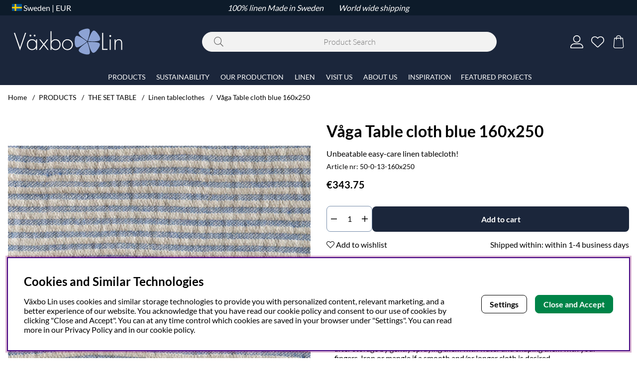

--- FILE ---
content_type: image/svg+xml
request_url: https://vaxbolin.se/themes/assets/Flags/se.svg
body_size: 302129
content:
<?xml version="1.0" encoding="iso-8859-1"?>
<!-- Generator: Adobe Illustrator 17.0.0, SVG Export Plug-In . SVG Version: 6.00 Build 0)  -->
<!DOCTYPE svg PUBLIC "-//W3C//DTD SVG 1.1//EN" "http://www.w3.org/Graphics/SVG/1.1/DTD/svg11.dtd" [
	<!ENTITY ns_extend "http://ns.adobe.com/Extensibility/1.0/">
	<!ENTITY ns_ai "http://ns.adobe.com/AdobeIllustrator/10.0/">
	<!ENTITY ns_graphs "http://ns.adobe.com/Graphs/1.0/">
	<!ENTITY ns_vars "http://ns.adobe.com/Variables/1.0/">
	<!ENTITY ns_imrep "http://ns.adobe.com/ImageReplacement/1.0/">
	<!ENTITY ns_sfw "http://ns.adobe.com/SaveForWeb/1.0/">
	<!ENTITY ns_custom "http://ns.adobe.com/GenericCustomNamespace/1.0/">
	<!ENTITY ns_adobe_xpath "http://ns.adobe.com/XPath/1.0/">
]>
<svg version="1.1" id="katman_1" xmlns:x="&ns_extend;" xmlns:i="&ns_ai;" xmlns:graph="&ns_graphs;"
	 xmlns="http://www.w3.org/2000/svg" xmlns:xlink="http://www.w3.org/1999/xlink" x="0px" y="0px" width="512px" height="360px"
	 viewBox="0 0 512 360" style="enable-background:new 0 0 512 360;" xml:space="preserve">
<switch>
	<foreignObject requiredExtensions="&ns_ai;" x="0" y="0" width="1" height="1">
		<i:pgfRef  xlink:href="#adobe_illustrator_pgf">
		</i:pgfRef>
	</foreignObject>
	<g i:extraneous="self">
		<rect style="fill:#005394;" width="512" height="360"/>
		<rect x="140" style="fill:#FECA02;" width="80" height="360"/>
		<rect y="148" style="fill:#FECA02;" width="512" height="80"/>
	</g>
</switch>
<i:pgf  id="adobe_illustrator_pgf">
	<![CDATA[
	eJzsveuuJsl1nnkFeQ/f/BBAGu6tjIwzxzCwjxqOSYkgKVmCYTRK3SWyzO6qRnU1NfTNzDX4//wb
z33Net4Vmd9x79q7uylIcFVKzaovIiNPEev4rjf+4n/71W8+u/7y3T++/ixezbvpL/7i9v3rVx/e
vf/ZTr/ufv7VV999++E9P/3k1z/dhXo1W6frn7fPR8e/e/3+2zfv3v5MTWp84OyfXH/1zev3P939
5Kf2y2/ffPjqtf327T+//vL1290X777509W3f/zdT9fL2fl3rz5Yj7D8ZfnLkHb1Z3Pe/eqXtL96
+8dX33775r/TWmKL9tvNu+/efvnm7e9u3v1fP9vNu89SLLsclt1ntVjr//Hm16+/fbrL3bsvvvv6
9dsPv3r/7ovX3357++6rd++//dnu9k+v3u5++ep31vJq9w+vv/rq3T/vbr569cUfJnvg/PnDm69e
27N9/erDLkSe9PrnYfn85rs3X3351999/Y+v7amXXPg5fq4h//ZbG8uG5e/8XD//+df2y29ef/hg
t2YX5G3d/vIf/tPhfdhjjuMn/+U/vfrT//wfH/7rT8eY79998/Wr93/49vyJaP7t66+/+creoh7Z
buQq7z7z/zn8x+hrj6J+n4VUd5/lmK1DsRGXuHbZv6PXf3zz+p9/tvvrd29f+4u4fv/hN/5BUppn
/6+3/Pq7r16//9u3bz7YPeq2ur+JX7778vVXdlfb+Q9fvdIL0BH2//UOv331/nevP9hnfPfVdx80
udp6BXvTv3j1p9d8ruAX+JtvXr/97bu/0z1+FlO0ScRgdldtV3vahabhP0u7WLcLhv1/fVxGYYx1
8Gqf5lf2sf7m/ZvfvXn7s8+yjVDy4p/xr96/+XL/Feuya/4fPcKV3St/QujL3Jf+3F+6/tQScgtp
ec4v/vz2Kj98eP12vA+bkbe/PJhh89Uvf2OPcv/2y9t3X/M9v2UBvbZnskn31bvfedv2d7XY6d99
469F//7cPv2v3r95y5jTX6ulff6rr76zpr96/+67b37+9p/eTT9xeWF38/71zhtt9euf6/9evXrz
zU+fPPvu9T/ZAtuf7r/ev/3j66/efXMw7PbLq7df7v7zq/fffHzoX3316u2r9zv9vo38izd/tJZX
9mj7sfe/PWNQmyvfvP7ig05Rl5MLPNHhoOnjF/o76/juvS26L3d/84//zf5hA0iY7H77/tUX9l22
Kx4I7KtX33zs/l99+L2JuNdvv/x2G8D/efw+/LeP3+ZvvmAuvt/dvP/u29/vfvvu3VfbsMdN2+jj
Z/1K/38d1/iVTnj7N2/9BZ1faXQ4vZJJtn91V7Hej1/BGv81j3776quv3vzu/atvfv/mi0sXuNC+
XcnbXjKx/vT1P7776s23X+/n08Evv3r1/sObL756/Zs/ffvh9dfP/ri7+y/f2FJ8RDo82ec3//zq
wxe//8Wbf3z/6v2b10+uPj7AP715+6XN/d989+bD6/0Levf1N5hCu9/8/tU3r/UYH37/oJ6/2QbM
n5sKOBTyn332hPQ37Xrz9qD9r96/+vKNKRaz725e/+nVf//3u9+8+dOr3/90Ov6nqcZld/Pl9F+m
/zA9PDzcP9w93D7cPFw/9If2UB/KQ35ID/FheQgP8/3D/f393f3t/c399X2/b/f1vtzn+3Qf75f7
cD/fPdzd393d3d7d3F3f9bs23dW7cpfv0l28W+7C3Xz7cHt/e3d7e3tze33bb9ttvS23+Tbdxtvl
NtzONw839zd3N7c3NzfXN/2m3dSbcpNv0k28WW7CzTxdP1zfX99d317fXF9f9+t2Xa/Ldb5O1/F6
uQ7Xc3/o9/2u3/abfm0aufXaS8899WjaPPS5PbT7dtdu2027br21qdVWWm6pxba00Ob6UO/rXb2t
N/W69tpqraXmmmqsSw11Lg/lvtyV23JTrksvrdRSSi7JjLSlhDJP+SHf57t8m2/yde655ZpLzjmZ
LbfkkOf0kO7TXbpNN+k69dRSTSXllFJMSwppjg/xPt7F23gTr2OPbYo1lpjNgIpxiSHOy8Nyv9wt
t8vNcr30pS11KUte0hKXZTEbKzyE+3AXbsNNuA49tFCD2SUhhRiWEMI8zfYhZ/sW881sL2y2Z57L
bDc229hzMIPuP07z7i8+v3lvc2Jvl4Wd2bX211ltZrt8frHt5ttxzrz//eSMoxbrf3O3TfZ1zl6e
xr8xs/MP5gj88Y1N4oN/7KewmWL2/2mabTLrQcL2IFdmbl4lGYJYeNGtzLNn+kg3Hm/f5dIjXm59
0WP+v/+PuWi7f/ju6+/+v//71R98ne7+7s3bP73+wIM/1WxXjOurWLb/D+t7uPij+u7W/98euFzN
1SzgXK+YnPvn+3hXvaSTblfFnKJkzswuhqtW5mg+wFWt4fGBHz/j4vg9X/iYT3V6ySf57Xfvv3v7
xXcmM1+9/5//wz7CyQ/2GvIqRG0pfb+jXD6mg7/+RxvfZOOtycj7m4fb2WTmYrIzmQwtJkubydRr
k653JmUf7maTuItJ3mQSuJgkbiaSr00035qIvr97uJ9NZC/3cTL5nU2O1/um8a3384/08WM6+KtJ
lnXW2YuKTxzp5cd09tPR+9XDmaDPJvBrayb9r00L3Jo2uG8PfTbtsJieyKYvasehuzYdcmu65L4/
XM+mWxbTMcl0TTGd00z3XJsOup1MGd1fP9zMpp0W01LJtFUxrdVMe13f3PgLrS86yseO6cKPB9/k
5CUvP+5xOuBT3/DJQ68mNlNx16bqbk3l3ccH+2jmP5sqTKYSi6nGZiry2lTlrc2e+/RgnzGYGk2m
UIsp1mYK9toU7a099n1+MO1rKngxVZxMJRdTzc1U9LWp6lt7R/floc6mwhdT5clUejHV3kzFX5uq
v7UXf18f2mwmwGKmQNLdyRzCIMIkwijCLMIwwjTCOHLzCAMJEwkjCTPJDCWZShhLbi5hMJnJNMlq
wm7CcsJ2wnrCfnILChvKrCjZUVhS2FJYU9hTblGZTWVHPfnEz/0TnndMz+34Ywz4wun38KAvo4dZ
JCaQm9WMmG7GjC1DM2vu7A0+2NjB7J3FrJ5k1o/NC7ODmtlD3ayiG7OObs1G4n0/MO5kPfljFpYZ
UjbDzKQqZlhVM6+aGVndTK1rM7huzOy6NePrbtHn4nuP6Rx0aAAz1OLEf8xm8yOPoxwc9eRojx3j
kYfgvtO8QHjPmi0mwO1IkuFZM4qZ1TTPrnUw9ZiCnMgfzemHebJZGnToKXQkHVlH0VHH0XT0cVxv
x8123E5aJBx3R8f9xeMjfw5nOPbJvMSM/kaJt3hoWx3p+6e7yW6YQzPr7KrG5J1KPuzW2lUt6WDA
5/Qe4y50yaEVepoAO+xZylXLsR8O/JzuPvJc6LosW3RUfZZ2NZueOhjy6X6rZX7FFUfz0k6M87PG
l1hJf/v27auvX3+5+934aRfMUrrwow2bVmvJrJYqL7DIE/Qj6Yg6tOJutWDN3tExppxm9o1ko1lE
ftxgHuE8XsuB7HIi/ag6io6sI40j6tDyNjXOMfvBDHeX815u551cTz/8Gv6n62jjqDqKjqwj6Yh+
TNcSJmZRcMwc67rqWrZdgt5sj1v5sX74NfxP01HHUSYzWczJlZR4nh986gU/7gRP388LftwJnr6f
F/y4Ezx9Py/4cSd42rzgE9X6EgX2iFF7bqKemakfcQfq8TGNv7SLR794XF88xpyf1r+M4/bicXfx
uL90EG6w49hkGfGf6nM2uHWtLgedRsBoDRnd3ro5fR72OT4RdWEzzr6le/HZJu+RQOztyoyCshec
z+otUVybmZ/yTWPNcz328sty1ZdDh/ZZvX1cW5u5qOdcy3LSM1h7rQfjPqe3RypCLzMBiVKSLaDH
YxZP9/thSmC+qAXmIzUgw+z4aGdHvXCUC4cJmIn/HBzpwhHPjuXCMf5MYf/nghTwSX5ynK+Gg9Uy
bX89X143F47zFXuyrif9zyUxUM+OS5LlTAJdFlaX5Nq5/Lv4jjZxqnVMOHYEZFFGqCNXSNfSbygl
1JIrpiRTeNE8mIeCupe/fCu9bgJhkqJCVbmyQl25wlo0VWZZtPdSXK66bqSjUV8oMFdhKDFXY8uk
2TTLHL4f+uxWlgM6Da3meg3N5gFeQrxSb1JwqDhXcreyM64n03ToOtd26DvXeOg8aT3pPdd8d7J+
bmQx9KEBqxyHLJeCP8ukaTtLHbpCvJO5dCMLow+9WOXMoBuT/JNFE3seOhIt6XrSNOU0lGUba2td
OnFbCvNQnfdj6q5Ts28zzWeST5VlGnPBP/n3zSM8lkaYvm8e4bE0wjPtp/M8wmMW1PR98wiPWVDT
980jPGZBTd83j/CYBTUd5BEuxJ/+jLGE/wUG/FH+PD9i9NIB9xmX/zAdqdH953/YjvuD4247brfj
ZjtkIU7+P6F7FPzFa/vppT2ta3uN/D1soYo1kLGGN262SOAaDVwjgm2Ll5RxeCwlTyO04lHPxxTu
EJsv1rnbIjt8/Qp8JQW//CgjCFYVCPOjj4DYtYJiftyO4NjdCJApSBYeJo+U2TG+qcfTD6Pn8eXx
89Pw+XQcP7+59c+xD0jtQ1JrUOowMPVIaOo0LjWdBqL8s5yvvec4do/6c9OpM3eUjzzA2F30Sh5r
95BQ7yljr+fSQuzKbKUagrKW5iRGZbvSiFItV4S6DwJF3+dsXRfZT1joqsZmKkH95sUUVnrCXXnJ
Sf50NTcwgVfZ1BFhvKteQtNf5nlJKVz0YV501g/zaNJFjyaRfd08mvmxEPVjAWoPT3tw2tfegxbb
4jHpSUHpqnD0GoomDP0wws+L4s0eZa7Kq6yZlZFb2bIrI78ybSkWT7KsaRYlWkaqhWQLYyaZuGUk
XTztci1T+FY5J8zjh4kMjKTMoiRMlClNIqbIvG5Kx3QZ3TdKytyO9BVG+YPSM/Pw6zBb46TIeFK2
JitjU5S1qcrcNGVvujI418ri+DEiiltC7X47HqZNcpz6SGe+5j78cygJjlf8YZzmOAxzHGjZIinT
QfBkdQnlKm4SZ/2zCtnVM00XhXmZNj+4ncj0VaqfS/a9dD+U8PeulKeREthLvEMtfvgnHh3p6Mj7
Yxq5lMOjnh3t4tEvHdP21+uPHechvP33fOz4WAYqPp22fm7q+sjN/h6ggKdig9MFh/+p43Ls8OCY
Pt7lyYDj2TE9t+PcL3/DH8te/UF//s06Ef/SAx6apWuC/UkYxgsMyekxS1KG5GZGPgmYuTmEzEzP
wczsITNKs5JgvdNMlWreK+a9Wl6V8gvBDpMU8KN4h5fDHabLeIePfw5fiM9Zs88VFh+VLC8TY4/K
vmcJz8c8gD/jGvmXFFyHS1BIgI8dL/gzXfz1kbz/c44JfMLTh0eQs6REkaSokhatj1qckTD15Kmn
Uj2tSoLVPUW3zsJIP5GAUoLWk7WeuC0SMlUea5PX2kfK19O/t5I7d5I9HA+SQLOkkA==
	]]>
	<![CDATA[
	HZNSyp5eThJJWWKpyMfFy21rQKAeeQjHPkIcpt+pj3B/6iOsDsIqhl4uiB4RRdMAXj0hig5xOYdu
z5njc/RYpw91e+z4TIdPdUG2vli6TmdYsrNHuuyl4znGeEXY/TE8875ZXqyNj2sd7Nq4oHaX8kTN
395DM/qVvYZ8kIl8/jm6BpBFPN6W1FHol7VrsNZof0tXJt4O3PEXnOPXSAEIbV0CKcdYgcBcxVz6
yUlHQJyXnPTDfPFy0RcvZBfjgS++2IQsNhWvbRreB9A3yaZes2l3axp9tsmWbJ4xy25shj1odpEK
ZVbdMKNsPjGbMjNp0tqwWWTfixnE/GH2+HJAL7tWRie7RnZ9vGrjFXq4KeJzs+hlRtGpWVSnLcS2
mUabcbSaR3mTQl3S7EYImjuhah6GsRSEvjGDaZLNlAXTwW5qkqnXsp5ulJ2/kw11r0DbLPBxEAAZ
cyoOBHCWWcVRJ1lXTRZWdxnqUB4BHh3qdrfpI0eSzRvszaFvfkQ/JqHgViTcioYrGybOcXH7o2/H
9cFxsz+mAZzbHx9TkpeRbnuldaLFwpPH8vFjOsDu/bDDw9NpjVP/aMenAU+ODb/qAqmabryx1fKw
iaRquvBmCKVgGi4fiKV7qb0owVSl7lB2puom03VoOtdzrrhdxa0KblVve9fh1HE4chumj8Kkzx2H
veuwF1ur4ErTkF11GGjXwywbBtlmii3DBju0vvZ214HNNZ2ZW6utlTbpdmBnDRydy7mbIetuJXB8
tT9MQ+jNQ/CFAT1cBhAxjSNvctBloR9tHMPW5CanARXcwIm3+z93B8ehiHnYHyfoqoBrehC4k2Q9
PuLZ8VhRxloqcLGm46MFCC7ALx3PqXVoLzmml3X/cQbsLzmml3X/1zbggFpv6LlwUPt31XOtUQQH
qce4As2wTy9gr5/T2Uw9J5UouxB3abN8j39ce13VepLlOf35h5mO7aLp2D6lcT6lcT6lcT6lcT6l
cT6lcf6sAeB/YwN+SuN8SuN8SuOcHf+SguvFaZwXHJcHvP3+x/RDTv6hA94855ie1+3olC3xtKae
9umnfQpqTULtE1HXWyXfmo663Xyw+2mLRT4c5abmzfjbW0OjinCkqdZEVR71hiNdNR3krNp6A9fX
R7mrm62U8e4oh3W/ASjnfXBlGsbnMo54kNXaZ7bWmEtZjfit+LIfxF8Ug5mOwjC3o4zzbnvPK3Tz
IB6zx86u5s5qna9133erKa6VGUaWKW4m91oF3jbL+mY6cNTuh8282shxs4LL8NnWWvDjSvCHA+9t
WSu/13pvr+x2N27vyO1dub0z5xokqzTkwJ+b9IZXl84VyrFTl06cur45dberU3fg08XpgkvXh8pZ
3bn7oXjckVv2yb29M/zcwvvVId5nLYdDPG0v+LEE38f17pHmnR6hi4hHb+gFund6hDLiEdKIZ2jf
l6Oj/wXTkTFf9fyybOQ45bnJyJav7CMuL0pGrueMayihWMkkzlcpVZVXtiU9mYx8wUk/LKLUL0aU
OhGljWSt3Rwdt884noxWOgb/8ePhseMxw286r8Ucx2VXnrl96UjrMe3/Ko/g0lEuHvXCYatr2tRs
u6Bwz1Xv4XFzfFxyTM9tvKerAM5iAtMjfv9j7vr+3V+oyPaq7Mu11/fH8aejGNQ+ChUOgz8eiZqO
wlFnAamtUORyTKqfxaRMj56HpU6CUhfjUeeRKOfeOSFCOKZAcPIDsR6oKM9Ldxbd2qzJvVaU3owC
vT5tBaV5q9NbDopJ11LS661cby3YW0v29kV7KtubVLd3WLl3WLt3WL13zIBwSgS4lfBNWw3fpSq+
R+v4HicEnE4q+b4XG8JWyndcX5/Ksqig/arw0su+UqVe2T2lw8KM53SWcC9z66pCCfagIW8ZhHoh
2/CMvj9IlC8XuUuWcIQrucDi9DiP0yGT057LqW2cX8rHeXouqtB1Geto3mgQ7lX2ejdyiDeqfr1W
BWwfquKES2V6nEjlURKVm0cYVGTQT88kUAl7AhUdhwwqRxwq0wGNyimRykqlUjfnJh8RqhyQquwd
pGkfMD8olX84oVjZS5dVwtyeEK5sEmc64l45ZGBZj2P9dKzBTvXcmTo815uXNOxlfbwp7NPQzaM6
f5TbP33IpHj+8QwLZnqWmXN83Dx1nFpRzz4GAONiwfgPKCld9dXlgvHzkvHjovHDsvGjwvF96fha
PL4vH18LyNcS8n7AYrBxGOzV0aQM3zF/QR1aac9eEDb2gvsD7XSjtbZSFwwlNQkuGoemOmQvOOQv
WBkM2gGDQZFzvLEYSI+ZJps2HoP7Iy6DmyM+g3bAaVDknKeN2SDKkNgqjqet3PiwyPiwuHhUFB/w
jRzzipzQh0xnTCEnlCAXqD/2xtoFfo/pUUKPp0KoT/B2TI9WET+W5no6T/bihMOfL/Z5Sv13mJI/
TMpfikLs4xBnQONpy87vqf/WUM8+Qb8P8+xhx+kkwjPiO9NJgCccZOvTFt7xNMGasD+K7xwk7RXh
mY5CPIdBnsMwz2Gg51L6Pu/jPdNRDv+RLP5h+Mfz+BfS+COJPz2Sxd/n77fc/UHaPgwU2aLoiR8S
MS1PstKz6F+KgipVgRX/syre1Uw4d6VX1bTptOmi23vZs73ow546rtNHPNUXu6fTYx7qhcDxU8dm
1UwvhAndf+yYPt7l8vFwyv51nKs75Sk+TdedJuyUsnMqsMfYBC5Q8T6WPLxAHnbZXzFP44If8pzO
HrmaS1V5em1BpI97nsV4ZQKn0XsfsnpO70EdFkMlrmVSJae6OULLclYh//GuP8hlivmSy2S/HvCz
20f7CM/Ni8jyCY4efTyeJh/zX1bYyeMhscKjXZwi8yqdEGjGK1P4/XCAR3r8oNd3kVQgHYUO5+eB
0S5D0S7UCk2PlNV871z3M+qEXpbrni5hjz8O6jqHdNWjUNsJoIv3Nx0E1A4DaYcBtEMQ1+O0KiNC
Nh0EyM45VQ7jYYeRsGMkVt6yT/pae4zVBp16OTjqSVjU4Ob+HpCoJ9FP03mm/pGw6DNRTdMlnNK/
GpDRD0AT/FjwhMfTRh/fkONZmZ9jLfi8/j9MPl6MyNmvP5KEvFhLOT1HPp5mR+NYEOXAO+knaep9
knr1UvZ+iu5qGjd2xlU+hMU+VH4y6c5zFOdL9HTlHaUippNMxCkVrNNXPmOtfe+Z/KRP+sNmthlr
lCIGr080baWJWtsjE/t53X/YvF4uzuvlgB8VuvA5526v/KgiZ60eFD/8QV3HVmN3aSsI5yBTYKnU
vD/3fH+Oj4FoX3i8eEAnentZPO6j3I3T88kbnbvxeCuI27E71vW2CUQZe2Stu2SFbfOHu8FxebPt
+1AH02WetmRBGISXD9t2Dzcb7WXbUgPpX4duO95RyScl5nCvJr9U+mHmYXuSbPklJw1i/fWE3EKp
ouEPy3zMl39KvfySkwbJfq3iajbDM3sZSzTZWY5OOGU2e8lJK5V/EuFaXUwcF6dCE2//RUaz5/T+
QbLnoseWPxXAfCqA+VQA86kA5lMBzKcCmD+Hb/pvdcBPBTCfCmC+j2T5VADzowmuTwUwnwpgPhXA
fCqA+VQA86kA5scvgMnlqqZQXpTXWM/5VALjwaOLWZocDkAA/2EKd48c9886zqjSpiNP/9zfv1Rm
cOjt7/384dpPJ/78sat+s4m/20G9tO0GuwnCsAHFJA2nA4FYtv1e90LRxaIv7EPBeCgaj8Bj0wF6
7Paj8a46Fv669Mfi35a/hOJeILYtunUoClcxcM4KdlEQTKeSQDL04oZtzz/ONoCbzuJG58Uqp3Gk
g7KV82jS9JHSldMZdZ6uz0fhoTYdJ+wPlOfh7DmeO9s+wgfbB28TZ7owc+4uzpz9vMkb6HCFHd5s
E+d+OlCqyyMz5/po5twfqtNNl66a9Ho6nTv+6X/Yn7Ot+aaT2GI8izIexxqP65suVDhNz4g63p2j
OB7HcUxnMI69WNlPiJsTa+r+yKIKh1NhOp4JZxPhfBo8aVmlm2mdA2dTIJ3YDE+IjkPJMZ2Ijoc/
c+Dr+3u1z8xNfr8Y6aPR0OfhXy5EJE9jFo/s33px29aL27ROp5WDR7WD8yNr7/Iyy/s9Nw/W13G2
0GZT75g4Kdr9J/0lpiDDqrVc4mPYkped5/sU2Y0ocT8z1/nfks1s2wyrGs2YA195sEvRs0/5YfbR
RZif/fqkffQie+jcEJqetINOraDj5MZFA2g60WEftX+O/MELsmv64VrsWIJNJ1qsXdBiD09rseEN
3nlSb9osoENX6ASdeNEZesQdmi4Fh19uI13aFPfEHJpOrKHLltBTWbWTmTV91AYqJ9ruIwbQdKDy
HrOAHp07l6bOdGY5Hyu/x0zny/rPps90FFa425znQyV4PH9WN3qbQccTaBpJ4DYSv5pDL7eTzqyi
c4NoeoY1dD5zHqv0tgkyXbaDHrOCDibGflq0g2DS9XQWUXrCBvqICSQfanpCiJzW3zwqQg4nwXQg
Qi5PgXhsB51PgBFMWtbPnx/5/N/LIHpm8P6JfPAzzZuzRO/TxszjadUD22V6xHT53jwH02MmysGc
vzzfHzH6p2da/c8WhdOlYMKxvVTsprvARa2n1PwvLQiOyNR/DIv7wvOeZy+BhEwvs5e2U36QvXSR
o7dhLeUDhNKP+ufjdCA/avrs04CfBvw04J93wH36ZsUxrmmbfcrmNF3zSM3UPk8zncAjThM1+1TN
/Slm8QSyOPJb01kM94IheoJafLL0d9pqf9dE1x69uMcvniIYD8t/D3GMR0jGFcu4ohlXPOOKaGxb
Rvj6BNe4RzZi8VyAN97Xwz2en8I3niLt7MVPWynxYUHx8ZEfPcr5MR38oz77eOLP9FTjyZ8LPFfn
x/S8bs8//tcd8Hhzlqd3i8q2Ivbbsixa/OumLCx4lnvyrCxrHAdj3ZBl3S/qetsvKmzeg4ce9j7D
Yep1xBqms3TLPuv6OAjtMNKwpV49+ToNYMW67crhpivrDlJ3B/utnO61crrPyvU0tlk52WJlwBn2
u6vsd1Y53FXlcEeVsZvKdLCTyvEeKivg5XTXlEsbpRxsjDKd74ZytvnJx3YuubjLxvXF4+aJ4/by
MZ399AP/TAf7af0ox/QjA7D+7Qx4WCi17Zhy/hcVydiSTyTdc2yzqu9bNd8pPrWVygvOOd5RJYer
2Rb5hW1V1pZtb5WSraGEK9zmXUzmNuZ0vM3KxR7H51cb1ayi3TJfxaXXC+ef9vgX2tulxYt+Yzwq
Fj0lcTooGzspGtvXjPmXJ0r3/Wj0Dh38vH7PAz7VdFV7OCgxeqqTw1pGh8cJD57o8tQ7th8+/+t3
b3/1/s3bD2/e/u6zzw5e/WHD9Nff0BK95VevPnx4/f6tfZNfvfv6m1dfvvvuvX2J/d93S2hXoedK
bMKeYhdatAltLzxDbRX7LrbsHeal9GA3GfPsPVgCvSQBfa7137//Z/uf7/TXMLA/fw==
	]]>
	<![CDATA[
	/yf98/+0v/43+/GfbZXsfrn7L/913n3pp/za/uf0Jk4vsfvaOn30Rna/uNTr7IF+ceGCz+p08Xpv
7f//8vr9h7s3X3x48+7tq/d/2v1Mq+cvb969+2r3k+ufj0/w+f2Xbz68e//5zasv/mCf6fPfvvnq
9ee/fv3Fh5/u/r2d8L/b/4+X9+/8Df6NJgvwoyuwQs2JMv5gv6a5XplLEWxVBLuhsOvlKtpf9Zpo
jCafrHFuOaatkYbUl0KDmdadhlSWroYc5kUNZiXRYPbQ7guN1q/sgedmz5uXtgthucrdVmINOZsh
s0uhg8fKrSdot5ZdWPJVr8lMHFuPJaRdiuHKvkZttgK73bSJv3jVW7BXaKs1pnGhuFBgt9CrlDla
r3Q125unl5lcdv/0sAegR8623ugRzBSjx2yOnPewv/kYOaiHPaCPH9gSK9FWG/PC2pKZjnb2nKrd
OD3kowhsnpL3MFOOHpiU6oHzRY/Y59EjJY0RuaCutISrxYzH1mNuQNHMHb2KEQlmFiWRP3tTV91M
VptuNg5PsvDGw2zvjDuyK835arHfbQbCq2Ifxp5obrtbfRIYY7INa3fDrZgriV26s1siJ1r6HFKx
QexEO7vtookXk54mNVM1IWrDpkR40D5AxEVdNGxsNhxG7WwGcWqc3k3cmfNtM61He45Yu6adjWP/
Dzot28TpZjmXObRqk9Pm2VXLs70/G3ep9ui58e2XTrfqX4JOJuwqnWyFdu+06G20zHNYh7LY7DI7
3Naf2ltJGqRUv4oZ4IX2aCtXHapdkQ7dRt4uY6NxGXtepp31sg/AMH0xle7j2EzSOHXxu83RHpAZ
bjNXN5LirBvJs3dIZQyf0cB2E9lUTeIpTPAE5oL5AcnuyiatrYwlW49UzZm1F1ptAu9isekwc1n4
c+aw/q5Rc9JStBWXbLbV7Rz7FrjKJnpsqrJtr8kiW0s2pxaCExd72FALH3nmO/vw553qlV0r8AWR
FibjbH0nk4BhneK5X9Wc+Tj2Cfg6PCdfB4lRaz7v4Q/SbRx7L/aJqxb92Tj2Guai9WhCoAa9QJO1
tuBnPrZ1QNw2hpjt+zDEYs9s8wTLp66ziV7WTC+fcYv9e450slnWfBh7LHVYeKWAKyV+gmapeiwL
n9lh8t7DFnxX6Ga7TAxBTW2pM00mELNOTrFLuNkPi/ewWakeJgfVw9RKlvizueA9mk0d3Mx5yD9e
h80SetnNFl5rNNkChVVYIvRQ5pGyZbPekzmuvCcTwuilrcEmuDmmTF+bgeNDrI2FNW8TwCR7Nom/
4wtFm4f2Xhb7nPQwUW9iwSSEvT9TAxEjdYnMFvOn+3kHn1L2vs2cspWcTXqkC8MgyE0sd1stiwln
67FcmWzkVuw1mag/73Fp7p51sitXLOEktWA3MMMaYHLRlozNum4Szrz0HWuKBc6aCtWknVkFawdb
PXGIPxYU8T8SKSarXbaH1qQfzG23CxXmjQlrm9ql2M2ZzLAVsPujXoM1BtN69rHKoj5JUb26gBRW
s0l8mjMM/XQANWMd4mIyyHrYXdvbpodNJx9iYcFYj0RZu79t69VmXcZkWFUvWyTqhYjXOAvF9sEk
akMu0cMmIj2qfWY6RLHtLSbMTWvqQrNJWoawTzbWb4TK2azquWIVSYktzWSjKTFbAEHzx6YaICAT
HVKGptZtCaCOTewxYYuthHDeoAs0sz7sGWxRsngvnG5mus3cShyFiWRvJFRkiuyV2e2VYO8iu70y
D+1Lo2krGitCHCsnFz+LJ6Ih1S7zh1e2e9SaYrh/ki13x8BmIppIbPC/JtZnauhLu98loQfc+Gqm
QbBRKm+J75O5fLZpjPLFyjAlja9iPULhKqwXpFAyw9VuYWdzYtUx+ik1M1hspiVUvrVlm8I9Q9hW
o5/UIoJ4AVqjHsWWPz1mjA962HTitk3EsYqtRy2Eu8xos2k8rlQ0r+g1Z4Sx9WqRT28vr7MPqPVY
TLhaD9ys5j2WNtOj6kIF9vBAB7jh/EJ2F3ToNl39Qt0c2Jm3aKZPtm9aMdftu2SzzVhlJhWu2Pu9
VVdTElxmNlmPZj9nekRbKXbpSiQevBl6oUkmI+aTW0n2FQMqO2HA2mS1L4xtZKc3c4G5T1vdIbha
JndqPaotPT6RvWXmm0mWGId5ym+KONtsbdg+1ghRrsmnXJKZZuqRkLvRXqSf7YrILs6EoQOpAzpI
9yK4TMYi4Uwk7a9jd6lO9kbt4ZJNO8xiEggkkumx2GSgh1mLwXtoilkP+0097D7sHaPBJSntSgE7
za5UWxpXsvszA8leYyiaz/gNGPqmRptNNnv/V6UVTfRMmsUmem186I8shNuxbsyMkIax27QvZ8+y
mJ1npqqvFGs0S7bRaP+tNJp1Z2+fs5jS1hDYuNYabPoXNSwoNmuQsW0NZiiMpWKNJrYrjVijNNqr
9rNsRs80mEqK3mDq1GTqFRGFxteao84w/dh8OBNdAd0tE85eekbumjdiLybOFdPQ3g3uT8puytvL
zm5UeoNGMfPdJjmWQTR1XvdnzezPi5AikGSTx1wGdho3E77ZKsPD6Ikvtou2VjeLtuOPmo9Ao73O
aOYsAly/s6bsdzvTTB70kwlK8zmuesfe66zRhYYMW5KPVk104CfaO8joaayU4GcpcYQRDLWlNXQz
t72BD2MN9sgMV2eWqA+XtSr7TILOvk63J9TN2HK1z2WGMsaWvXhzGGeWvj0gdJq8hGwei13Y/KZ5
eGszqgO9Vs15oM0Mb/43mf9p+gY7khHxCs0YssucNWSKd+oQb2eNtngb9xAI6czoz8Xsdm2BYHKr
ulIwgYlSWMyk2hr87uzVm3Nrdz5j2B2cFZBEPDc5v8h1TD22Cw0zLs4Y7aTN1hNmhd4P892+IH6N
zVibkwiSebnCj7MGs0RtxtocPNB/ZhVlfOBmGqGoMfH11GBTiQZbIezsbBZI9wZ/B6JbUoM9ctmG
M/lGY8QxpNFEp9+ELUP92+5d/47yns25nrl95Pi8jMnRNQds5pizZMuHR6nYZialbc7ZWb02vALe
C/P9vMGecT/XThrNoCz49NxEw9mzR4lxV2xFN1ST+dtmKQQ8BzNd0tbg7ropZDy0Hk1C2kfczlpM
LyiaYJZWNJFfzBu06X/eYHay6fyh4E4b7WvOJhbtLLNSAvdm5jZRD5u5zZaRNWDA8p1tFjQFaq7Q
CK7GbDg7c2E49Ddn+fvHatNiDKSpDj5MnO3lYOeYSYd+MwWoN6fhEvFjDG+Q2mZl2q2bacU3Nx26
MAtIake07FUhNJDsqRV1wS3pwW8bK0nDWSOurDVCBMtJEvBmndjvCA/cYZvn9vUIvVpDpXTOLhO6
KXP7rN3v2oWuPWutajQNnWm0z+Vn2ZyymybMwAvvY/lag10v0ZDoScPqgtIIrIDGxV6vrmVWmc5q
iGWS1iaUaJjRNGqwD6B4RBiSyMyPHlFRC06nZqiZV2ZHYN0yp83Oy8g51FRyhXNR663mZDZ/sKCq
7D1n7idmezpbWqjFTIQBzWDiAOjazr6meVMmmMwgN1/MFPBsyypILRLlNhFjkop1bRIp4ywtTLix
UmhkxdHYatfNzIjLLHfDpilpVNMJaoAXK8vLsS9nDRB0LSik1sZoxVUmbSgYa4yEVjTaUrmMvfGg
s7D81GD2yazrA0dD+2KF+nB8/M6lbIabJJLHY+rJlJQ9tE0rE8nWiXeQK9/JZmsh1mh+OwEBc0mA
Evpg9n5MatoDwQdI0MsuvBSNtXT9jt3WNoVhMtLFngndoiVgQqUNM5XGXM04skYiYDS2RQLdGhb9
09xH/yeuiPXrBEP87aX9IPaSrbHi2iH1ZjOt/CwzRnWWzVyJwzxGt/ufaagEnOTM7T+lIrEFp3/W
RJRdxJOTEmdmdFiqM/5MqOcNdZansb6uozYz9qIUoEmfhtdltmQh6II/pT1VTA/r5k1cSY+UmkwR
xvMeGj+YvLb5aqKCVHm4MM6M1ZLImtlyID5qngaOpUlPu3/79PZ0AbK4HnxqInE4y16oTeYAEifi
rJkos+FCGmbxrECOjYs5YZ/abjPGxI0vpnRszZdGePhCD914RCzbFDIL06z15cI4SaUnfD0ESN6Z
z0d26rzB3rdJh7ZNhqNG+wAdi8ZckSvs3IbHmBKRPBNuHa2CHuZebeKiztYGDWcGksl9M+BU/n5w
lr1OguFN38hWWkLCtwsNmejwsg532mivmWhBJhDd8EeWmAmAmWS3l8PdYbIW/C7i9fuG9euz3vj6
CeG4P8uUaxFCwmZdlOjtJjGtoUPYrhoNpCd13Dmvk5VGLVWizKa/carN8PKztF7kl1UazPdPalCu
o+CJIyXNe+VG1uGUISG2b8+gRrhEaVjsKzSEeuLurEE3Q5IDA8IabNLr7qQ2fTh7V3xUMy0jFg/r
Dw/ZnEp7d3zyzp4qmYYuqajFkcfiWLbffTQzuOzq9l5NsNR6cBKK2ASZvXCC6ejURFj+vAHrNKw3
d9qItVN44YgaSRipLW7Wlo/Ne3Z1WbbfNciCfcXnrKRQ4v6kpShoyXJaiL4Ss0T8nTUUOPTXF3ba
WAVfXnQPHQ/ZpKKZSGFXhxNnq8+UHU9hRp+puPX3deri6K+/EWBJCdxbMcGcNHo+/xV7kniDu8In
jchATSMbW5/WnLuGzrU1a9/NbtQmhlkFDTM8Ln1r8MezoVlL9mnN6M37syIuLz60dYE2UjpXH6zL
lo64UEMBRaw2XJJYZ49iuidBA/Z4UwBokfXgLy92N/wduuRn4Oiuw5l1q7PMeCEguUqfzuYGhYa5
CVcgL1wnCJ5IyKDLE655vTdmnplEJfmqW8J4XZFsgj2q2QYB75XVWc3EzSnZBGrbv10gNgU80Wck
ZQ469zHbbBIrMkG8nil71kCUOKbNmDhuJNw3TBC5UY7EjPifMh65qbqwnQNRV7tbhAkWng+XVk1s
ni7JQOJqMemsTJ7SGhLpzUAYNOr3hK/N74p6dgLCYRvNxZE18sWX2X1gjVbRNgSHTSvijCQZFmk8
jt2cSQk11HWGmR0kH8MWsDlA+gDdHPAd1qN8DLMeZ3IPJpoWe9gLDSidVTWdNtocUIgkKwhcZSSU
LOCLOc9Eg7EEifrb7dl9zGHfsk0Qm+SaIKaOD84zUy7KSjOVQSokuIWfzZQrshPtwU2f8UREI1zn
mw9kVhJ6xiTTTOTM/S3EMgFkxDJ42l0bAYlMqpsbIEBMTKcdRCoUv1qwpc1gm20trI1EhJiQZrmb
JV1JhvFx4nnDoYQ9ayz24RtudDUH2ySIKZluq8PuDmLaRmDNfK0yy9szsYz9YMtteFQkDT2OtTDe
zvrGLhNRqCNTGgEREnfKPxIvK90d72aGtmmWnfklZooP97FEQRhwxEj5mzLBxE2yK02mmVog1Lr+
/ke5iLNLHoJDmIvrOVgYxBzthfdo3hEZMSxGPFHmAJ6oqT2zBJAtI1dNGwKUthpHGw==
	]]>
	<![CDATA[
	0Xg14NfSYFOrDIHkDckb7DH1+0hR00Y6iraFmHPJxPqjTtKrRm9Umz406MvRQMiwYy7aMrWGQNWy
D9e4ps160nz2Yawx2Zfc0VAUL2BrN+IL+aom/z3yDTpRVBMlhaj5em/xylOI0ZwTuyf7XsqapxBH
8CGTO+e7+SyYRxjVbGJrAZlVDgNM5lIn2kBSq5GwCA2mA4myzCEmbyh4o4SkWECEpPD6SbLnEeqj
Ud6MNVKFRKP5yz6cxA8NPamhAyXQcEqW2HBw1VQla9eAlUnulO0mBCqQ6uXC9qg2J8sCFoSgIhN+
hrEHRERUNC8SmNzV7qL5doRfFpvGjcgNWR8XtIRjTOyZrdGqu7NnDeYWFD6lB/hOGgP3aIqApwlY
7Xw7R7+YGDUNaaKnEzWbBcQFzGfy1DMGpr8XIV4aWIoROEFhKmKL19SLsma6gLlBM+sTYWEzW9HR
Hhwb0hUAsffR7WlT7C5NbQwTB+TF+kC4mLWXhjSx3xQAtk5JsXudRbI4NbPZqoaJJIW4lYD/FRXX
CPRIivhhTmRWN6HD4mPMXZl3E+Wpb1fKCoxj3iOLdTtBp2MZmql1pdhl7D5J6GhWuBps+pnPk+yD
1hH3Mt1vMpobjyZdPZ9n7m3qpbCroD1/WsySjZKUTCt7hQAyQODURODNVCM2Bk5jtPfW1aFD72Qd
Yh2WEb1I/dDLJMTaK2qYKDwTYShCGNZjSWACyC2AvbYeuWbC+bNnEK2HEiK6FdJm1qPVFfuUpaWz
epENoJdPGRsEpa8rVVtuXEleLrMs+6PIi+YmS/QLAJDiVKIX2yeQBdIkaezNLjixvPKoXHcTeKUB
BJKxn8F0xa7JetpjBs4EptPeQV6hSKe9uq0yVmyS2YfelBNiy88EQSJ3RM6fYKRNFDNt49bgsbBZ
0A/TbpW9HvdnFVLI5FLMeOE92Nr0ZM5pg710LBKRzdtXH7d51ivMV0JZ2dvBoN0RhUN98B5mm132
Hsh1EGUmukZA0dwyX9YnPfxLgjjDajYf1uyPS+MwI1hV9q2z3njwtCP1Rxmj6KwHRoY5BnaTCtDv
58xxL8BMgfCB2VuRcYpblrY05VGTFlQ8cfZQHS8XV5UvGpSBMCmT1vwpvRqxy2gzlSQl0ZKF6FMk
nRw1jvKw1sOc2+g9ABJYDzIw6pH08ZFv40oC1jCG2fvbldwOsNMi5jH3A/wRWE0ig0YPksbWA8Z9
9TB9mQgoBVQfHQhSNPJ1IC/QeWYd0yHNaT+rFHsg3wxghESqPLlMEoivRgwBd8IWAcg0JqlHdq0b
WnBtcPlwYttsZ5n8ScTbTCiDjeA6ZjqG8wb/sml82XWxnvXCw+g8zAwbXBq3VcdtdQSc6S6zRTtg
t4RaLXZK4Y3ZiZn5fNrjiwEiUNC0EipBfp+NwytCo5JrrvQAK9E0V3iNXclbhT1rUbx910Aq5mEV
9jRS1ebJkMzG/0VP80Yqby4S7/HYWs5nv6NcFxNH9n5KXl3Ms04L0tzs1uaBxtrtFBQniXPy2Hlx
M5xIgMNCsbKSiUi00pqdsV5NszmXYKrCe4E3sl5BaTLrgadND3vA6D0EnMnEUJr3CETqsy2sUtTD
xFMAAFTNwtuu5PowE9n0Xr0yAUiA9aRxmOz0KDj2AIkc8mc3ZyLKr4TXxr3M4IrpgTlk3TthSr9S
9/xdI6ABSCQFPhaGANkUT3goWGgrPQAMJ8felgIWk5hrutCjBJueAn+ZtFmf6ayXuReg0jpajeAt
8pOopq2xJSTgJ3hHNjc7e/4FjGHcZBPlZw1fDLNoYe8anIJw6WybuuAqTMGRyrWvU6u9RIAlWDOE
0s97zCsc8rytJEchZUQuTlY009KMKSLjpoIdZzhAcIT1yVeRtUaKdOBc5bzHJjUA7ZrUCIQzz8ch
Xgr8i9sLFHFVbOYiCIBwe2bEJd0/7zj5Ow5rQltp2KxOxYEvRB8EBiNkETSM4CH0aAL74IcH9Vg0
07mQrJZKwapfqWdbC9bDPmbbruRCd43PVwWCChAbEBsapzShLpJNP+8RZgB5ubIVpHpUyRKwKsGH
qMRnMwChuKk6v5D5oVrxFa9F7oxZxJiqQEXtYW05zAqAgnWyuUkU0SY6ptp5jzBeC2i6MB7prJcy
R3bDxf4prFiKbt2DiEVXgn1uSt2k5FbzSLqRFS0C4x538OmWCAXYCl6qm9anowRbht2nkj1yEgZR
KXuyDwsxVpv42PIBXIiAtWCEVm84pIGssMUhEBHWAqDMAhCOTxxWzBtvWtMwkYcFoGv2a3bsuIIH
5mvM5GGB8LKO/ALRDamOQMoa31Z2lV8iG5y4D3GbjsDCPJFxH3nC4cfMKPWCh8mcKuc9PAOfJMJA
e3Rd6bQXYHRzEhb8pcqnFh5qXpLwUAToLvToAytHxC2tuf7TXsCEK8Y8XpSuBFanOgqct53N3QJU
w6MkuV8NyIMDycOGuoCaI+D6qrTIG4XXMp+1DpCOzwZbfJRF0MNhVGa9heDvanjjZrVSHUGwXjUF
5prNI1yqXpob7PAFspMvJuD+DCBx0TgFs8B6mML3HoXbsh4KbOmrAFqzRwlBoOtKREA9KrnRFSAE
4tT8TTPnot/PvOhdxYhvC4THn7oD8nfQtazAMpt0Shd72JQcOJoLjUSl4i4KMqcvaB8MKJ29cN13
uPi7v5fk5p0tSwWuLpxdvNKBZCWOa7GX7WGQvJayZLe0QOD4x7PnzMNnn/OAYuBzodtOe/1i3AZA
VOtFftj1Q091EaV6FECUlCDR0WpOBMKFqBow4UxOHXl53gMjH4laBcPYR3WOejWgUZXIqNkhLO5l
GcjWKCDwLgCcQaQmUPP4fbaK+IcAlCCIznqsDhUgWhwqxPGFcdoolbEJCaeB3QsRHnuZObGlVbnQ
41T3uq162ssEllCfBYnW3ABMCreaoJhxhcFb4nuh2RfiFegN2fmkMiUIgGvlYatGTzdXQn65S7Iy
mwklUD+0IxVKwA1by3GcZlosyg7atEHpm4FOxlXedQRVTs4hb/lk2YY2dsARDFRGduDSREVmHx6p
bj3MymfpIcXNjTfPcFbdzT+MtJ09TCFtVzMwW5IiM3GbTkVP32UPaZPhXADcyap3wDNigaBywgpP
rZBHUFXQcQeP1SePSZgMMvWczkchHAxMIIMTkMdtYpFgXYUwI+XzHrgbeXg5Z41ofrL1oHAxWE3I
VwpHKWLhHdv9NJ7bPDTwWEprhxGvBelCAgukC2gtIdsaORlbQKQGbLRi/gM4PA+BP4qNWcEz/+5v
p61ADlS29ss+LDVUcB1sGJl+tyhIPWaWM2DbAdMeUIAKtwixr8LW3qzobgYPvhzDRHFHkOWO6qFq
KPtC5pz5ChK4s7LICOfRg6oZ67GUDc9bR5rcjDEquoQIVO2HzR0yHzOCHFfGus0CLBMwAJFoq0bz
O4zKOPNU7MW5Wwk2yD4572mfN1bgxnqZCvaJISFVCENpFMHcrN2MAZ9+M+h9nMqqbMpC4oAe4MDT
cDuXoh6x7q8TtUmjfZaqVVVdcNALe5MeqQuJkVVjrDsBqEJqm1QJDe77OmzblF7Ka6rfLBi5eUxr
E1lFxCvVTp7XFDCx4yaXCDBuV8ABEObsBSLgRkjlDu0XJe4psvA5GYSbUo45uNlAgh0baTZhUcld
A7A2x9geaua0UMD4SiDMNtdZqcWBuNr8HPGKUwNSNZNHMy2qK4HjWxQLyHOgGrHiou1IfDqaAcsQ
wUWsHlivWdMz9UDk9zxbS6gAV9RkqD2EqRPgyr1sWUCBWonU5eK9iCLqdBDUnK4HsAZSODRQskHe
cFZgtBI6Jfua2rxaXOoFqI7qqNJHL8GnSVxUH0eBn0KdD3Ed9UBlJqKptAukY+2N4L7aqbDgOvOa
JcTlwnoCSgtoDy+jg8lgy3mTC56EJqAiZDsFetRGCLtF7ADIxQIo29TbPCqKbKjVzSaFqnqdzkQh
VdBbyYK4dU/jFJsIuP8LWFZ8Z3u7WZn6HAdAw+wvJV8DexeM11M8n2yiwtY5KVvQAwFej1iwEzP2
HQAmaquUjOiq7VEDD2MNwMrIHVPuZ0I/A+tKazp2QMqJGAQkeKfy1+SnLeaIAan3i3nXwMwz7aie
BPnFmtAjky8yKZNJGA54JY2R5dipYsXERe8pCd0G0ChQkxW9B6EverBU6RHQolRYgJTRBQhxcIGw
pqXJ6As0R8A0+JVUH4oXC35CPYh0oH9V5Gs9UiUeERBwowd1FoxRiApZD7NzAz2Ix25X6ppg0EQx
dcBgSX6D2VbCe/ZoDjWm5M1troxngpkI5IOSuDakfWPq7KxH9kqRTJ3M9rWb1zARP6sEcTCjmJsm
FErlK5kEa+ANmsCjXMDrZzNoUnCP1pViHHsUu8DCTc66hF8AYj70FWMT+19kjwYMAfuCgALJPlJ5
o+BU3C1mf8xEsiirSdLBwGPJmZP5pfjGBFReVphF8XBoUQgIrABJ1EBVu9ycTNqLVJ99TsoAF1xE
pLWZIwodwiNoH1qLYCExk8iXdg8lgmnp5HFBWamMY6YiCR1Yu6rmSflTREbKv5GLXwJycRYMEESE
ss70UtkWtdzA9ulFCE1gQaEZF1IWoGfso9vg3iOquKa51MZPpBkt7JfRc9okjyu6auluX1gvIFHj
ZiCy5tI+jAMR7H3NfhGFxhPymZdNh0IirRAE8h5KrlFznUYQRqA+SZbo68TERQa1y3OqDL1gCAp0
Uq6oWbFJQY2NX0DVHOTNZLrzZiijArizwivBFKUICNNGl+zngtWMj0KMB+hS9FysLciS0DKgnHtV
kTSwWhkwvEdCLvbCiHRhfrfNro8yjMIIDVljGGaPtCOGES9Ep1OraT0WAd0/ZoGtttwF2oSffEYN
vmnS5ae7v/zNh/dv3v5u95Obm+svvvju61+/+/CKvkd8CV6b56C5WSZHwMOnGoi59vXQ+EBOwBwm
cJ/4ZprgA9lunyKhP8H384g5rTBjsIQObQTP58spDOyaWbSg+Gmzf+ukPnveZ8a5k48oiRY8z2/W
REfHgoXcQ6BVi4w1rbycdy78uxYJ9OBAgAKlic1HGphHPsnMDEEEFUVNBHB34K85OmIyKGzpbP5y
lmB20F/GaKz2xTA9sMPLyMRjYSV3dMyIMpNLnz4OE1X1ZHxxoe+Jisvg8lLGhTrmsOH1HZaXRkXh
ArlWVGMW7DSKjYAGUDs0EMTzBiqxrAFHoh+Au/GcCeKSzZ+bcP7oJp2jgBwBlpR0FdOv1Qcj48dV
Fr/pumnYmSrNjC2ZQWvwGkiey8iUh24y3ZrTjsIDR0s+MsFuf8S5TBClgirsGNKlytPs5pCSpawE
RL4evQoehfUyo8h78c3oZQpo8WCM8Bkg+/C4GceM6C5j26M1vBo6tHlNmkZdhYjHWiDWR2AE8Ygd
aL1gNqBXIG+hHsCsGEdBVSDLqOE6C3frt1L8SqaionpEwiqQk9QtElQGeqN6nG4RUg==
	]]>
	<![CDATA[
	Sj54cVDIAq4UvWJaZfaMvpJI5MWZM+hUJU0BMSjNkwCLDidM+FUgOHEhZYrqFuawAT5SUFS+u2IW
mGXYCoAkqUXN7HNg9rtCF51CStlrhPz6VvlmzY1eJmq79yJcBWi8qKovC6dGjy6bJnnRdvaktzoI
etIJsVDfO9tKKPvKOjwWzsbHVq9o3xOrsVMiwm3yiaxDUWmudUgwHGSBx6t62JfEQTOpBQMIPfiO
9MhrzZ15kOQebN2IAwd7RZ8BsGoVvieMSmlizzJs05XijTYM6aMdaB6vWYvFfRtCXNjKJqzalmxZ
ygjfLRjZlAoXjx6bUWYOuGPKPGY6uDsIS1DvTOl+UFl+g7jPGur4llXkmiMFMruPR8UQqC/CcRnd
kxU49nzBSKWgD6vGUREtFJqzwCiU/3N7lRtzL82kK1OyAmPaki2qqTX/vuPOK60TFaq3+U2MGFeF
IHRTbW2Wryj0DFiamBwXVCjEBTqT4vDjFLgjTrSW6+IQs9Z4ta7xuwik8bns3Xa9Gw/6mRgQgIce
CYOWgEB2CJ/JVGCeC+/L/cqmHmYGr8WSIs0Rz46pFsAS9MKVp1cjqUdZLCAEWGAKjog8T94edg55
BnqAFEFGMZHlgs6qOm8qI1uvNAt+NkPD2t1PRODhJ0aNMosZxkbp44nmNK7PenaT0Z+UAlp7UpPP
K8Cp4PUmhVLwHEILntY3rZr5gknpnaoU1uJw2agEgXJogjxV+zox69SWZl426L4VH0SgY1Ze2aO1
laLXqIr3hMMnrMdw4gE3WI/F8UEZaiFgXhmec8VW08GwKowh0WEykkRHxj9m0qo2HESpucCKvmcF
OILqLIQK8uSNWZR6MSB4u3pErPjxYua1dDASklVQKsyiLJmLMt0sUKLMXciSJBoDJAsox6rsk9wA
p4eBVNMZoVbQJ1A4VTpq1w09ySBBqETClPN1KifQTwqLxZHQC3CzdeXrPFYebIaJNIV8jThZOgWH
GyC0RZ5XnPJdCbtAoMS+OB9mx704LNO8MurCgCU4gUvFByH0WL0QvYvXF92yYD2B/7P/W9oG71xU
VbmyjJiko2C3g80R6mxxLwxYiA1tr202cbF4QSby0W5SDKTi0Co8LOZHXGViHNlUeDkkJ7wQxE+X
Noc7ZHYKLgW+xP5CbVqcPXAM9l41W8TottU8+6SxRsL/ahTRgmYBqhm6PGGxoVEA1RGog2/qYW8V
IRyxY3xc8wvpAYHQEOYrvjUqsKkXAP0quJimku3ZHTc+HaAwWK0U2/2ovfNjegqRtd1dZnQiAssI
RsuoQoCY8ABeE4ieQtkVVM5fZZBHIK/2cHS0B8pwYBFJ8HLYgYFUI/OeQCwhBZgZmqig+mCaMhXq
EEWvBKShEISGBAGXPcm3L9twYF9oFLZNTDfjJrB6abB1WHWdhMGCAPK7A7EfvMZ4FGVF4Lgd3BSJ
IFSTuTmU0NEAQQBBXuVlBXaOuIempJG9VdX+zczBEYoXe0s1STsvcKh46UoWR0BU3KUriQqbAELY
OQoS4M8uacTCNO98WS3NJsINEFZ6jN683tc6z6rZxPzja9AgQ5HoHw+uwN1+lCosCraRSqRZJ0Fn
qd7XGoiQ69q9+U0NCgSTh0U3EDd4wxycH6MTuVhUUSoHBmtVAY1e9dFUntpRi5QjCG2p7S3qDim3
lrugv71MAIODMMjiWReoJey7kcyhADJTBasSHYqrIeixCeTraF+BAxzSi7JBnS7KuhAH2AEtaio+
tukOYrYsXpCVFLIF55PNsgQ6j42xYrBNuissB1TAXod818XBQV5ebZYQrBfU3Qkgj16DAMH0GoFe
EjtEFjawpXLVJuIWlog9uZI7AkC7jCPJ2yF8EMCYVBmIXgKqkAzanNkzcZDEJWNG1C0smrUzZAc2
lXRzZrFneOKpU9C8tRkosANcUYUMVtzXQQkrgMvce1dZEyZBEuEe9TbKAldwEeLVaQ7IUFmcgtK2
khpAk3LA9CeSiIh13hktauIlL/xjlsLEJ3yNKAWWwaCBX0UogmKH1V4hQVgcJS/iLGoVYP1BQ9Uk
zWyrvym0QDmNo04QQ1jXOOAQa/XhM9MIJU4TR1Pe2niiLuPb3idpKtVmMvlpkDdn3w0nQbUjcQXY
I2Kwu60RbD8V/ghIHw6OEawqnzumCqtuzpcJjnbWddIGrcaVrPLbSI8nGrv0dQAw1yj7EOTJ/unc
FBhuQRUXeVtSYeVGSHAuZb1NKloZXUlMPBdwURD9lXGzoK8EZDdBorKGuKbnwwDO9qLKPhq7z41R
xwnUG/lBrG0RUUNR7QK8BeEA1KBLVydnI0+aMXlmKDDgDCEcMqu21KHY9ogCvXfoBRZxk/RVzmK+
yAuxx4tBySknc6DcQDke1YhRG9+cJ4AqhkVr1kw0dAOMC2upqmp7WEygvm0CwTuL6mc0r5+BvYUd
jqmfkqScHSfewZqY9CFev8HX5+KBaVLLcAjgh5rbaUuzSrF3NjLKZid0hUjRonGQJmKT2XB4S6MI
E/5J7Ai00EzlSslONCHFTQUBlSjw0IHiIKlh70yPahLA9ASPgZadhzagEeQgLncETAK4iOgIDWKx
tAZh1LvXDNNAJkrDtaQGVf+uw82iqwOKVdSoxcmzAg+ggSCxGqiso6H5TS1rxA4mTmdFTE2oHSZB
k8RLAn8TjwlqELGFc0UuUF0CBFblKRjslfowKGDnHyiIRkDVO1H0G2KYXBYYNoHzsaoiqQSbbN0W
/Ay9JFiK7Y0VTwPZpARMgBcEaQvy22xx00Yd16cI10eGGjtkGYSj5MnQC6SfRo5GjVDVzUpqitYm
axJYAyoIJWCuMoHoK6crqsuIUpgxqyhAc622Dpf8EgrS8m9SdB3Y1DJrFAVBvWHh3wRAD05mbmVy
F8IbRAqgYnEaDDLgvESV/JVB66gkMREhSCBNianaWsPJX4LzkIwJVJVdIAk4BHFHIEw0tawXpfqI
KFxwY/WSsBiDZAXhhBJUjTzMuuOe7BNTesQWWglZKP2JLQoQQDyus2rnTTZ6LZtTlVbkI4Jnx8d0
a7eo8K8Wj+XSb9EMgA+NkkkTD2FF9dkFIB/Be0yClQdlZRbAt3MciKwBqYoQVcpkT1G+DEHBIg/R
J+TCv83bmfvwdhZ+WQtT+rAsVk5MU/MK8JDZo86KeCJE5YQYxZ2BWFTRQhbbYMcdXGGPObiqobpp
JmcCncEM2QQFGsmxtWgvcz7hxtHlANB0uBWhEvFgQRrBArBZc3MAQl2cvfV2dabAlJuXQsRJvo6o
JKs5DnPwEIuqJrCMF7Em5qAiqKxS9z+OwISQ8kDOBNWIoohRjReSTIEJea3QBLbB2Ot0kWxpE3Ag
hhHa7EPId6LMWdEtExdQLeh+L/ZqYfSKY5gyfk9BvxcBakeBL2eieL0HfjPYlpb242fdprnSTqVH
fSqdtEusOnTB1RZqD70HBjw9KBymxwBekw/wC5GZp0eqq4WaMAlRdzVQsiP0B9CbrnJDYGaioMGG
1TY5VT2iAFjQLQEVT9Xj2dpwJ/gYyr4X04jmsY+5hMFnd2hTVoBIEcqSe4FQVkxjZcBKKYzBSAkO
WiK/ZepfpULdGUyEhgbPWQU2tR5QYPW14KBrKdKrkaCkl2OfBUfrGkfVq4RmqiPjVYqr3AjZjQjr
9miodRtWo1qjkLkUogp7YfZt8Jsr43c5I/xOVURSioQII+XZYfRQpNLm4CojcD1kx8BhSCqG0JUI
CnOLqrehh/J/5pxERc1PYZd4Nk0uDzg+gQZPGHH1JVBWIP+aOUFppeVVdcRavBYgSm5qkN1dWSWs
c7vrmXyEGNtXJJbTCUPyYPe1CEhI4g+Itsl85030UhWC0BBokwIPRJNELk26KTjBgRnxCNCd2SNX
WekGIAsD5g1ikBhBUxioOyU6FHpdqSgyaueQLlFDLKyUBRgldDZQLGKnEW5T0KSHTs0tb3rPsyIu
yzKsQHo5+bDZ5GIEoAdOLz3E/Q0Di8Qx6QqRbqSRke7QCvmVnOKdNOUKI1CSSXYxvkvwXuZ50atA
QEMPeSnorowQpod+ViVxweUawZ+SdP3U1rT8TK0QVQ5hEbMg6EloR0FP5hZGPk/kmUw7ABlhwLYq
hpfgX4uza6CZwqjgAzKFR1vX4Da9RECgmkE9LaiGGQVG+jZoHKFhajT9lYJ6eNorEOLP6qGVRQPu
EA1ryQ2Ns2JlWGoz0TTIJarPHaU37f0JTs6VBcxUhZB3gIqDDnXc/0pHIfw31PURLzQpSAnLIvBY
KPCAxyYlMshqe52TGMRE1yn2BNMOUaUJQDZW1kxSPvicpotZqaaZwI5DnUxiXCtVrEoNyAXIorg4
0IYEeVbJUxsyCkdWkx0gYlFxuEj5XCjlUexFNEKFnHENNgK49Ct5+VUkGltVKRphjyCH3XH8RdcO
qRzJRbwK6pRXv6t2B9upwsO+Wq8r2UL2rFYVE9Ei2yDnZTATEZ9tZtN0kZnPCmIED/DYBycjtZYd
Y+drelEd1tw20oKs0EUjPloeUOIK3Y/nS5WbIpOA8rcv59gR6hyZazbBqE0iVJphpx6PUryEVOZL
9aW2ACom80+Cl8+m0C3guCV5rDg1xjGbFX4iuCfY5aApXdqdpGvTENaoeJiCZYSa5+oftRJOEhNG
lu9Cg6pP0N5LfWRcL5Nd7F2u1fh1IJZgL0hLGAWVZRRUBufGyGR2rEfWvhL0cHOreYk2PAki+qLk
YVwJdhWNscb8mBNihIB2DocJa5NSPMy2RUwGxf3ABtcGzgQzT6aUzbwithNTJ7qXhtU+RJs4WO19
p7ryatbBSQdlYPIsQRG81qYOnjLPDP0OyyRJpBcfpZiaKnJQIJxjBgGMEQCcbLKUR5HJ4moqOsDb
BoOOS6IwSX7MA1CBK85tsjVHdsM6ISOhPIaPlAIyc5YL/vic9hRH4nip4BJxCPC8VbqdPDdOeSGm
sarvklfRD6MapmgKSGET3owk9lZQiI+1WZsjT9JKX9igk4nOG+FGU5f7RgHYRsSCRm4eSnI8iT2Q
TY42Ox2jGOKo7ISHJDVfmPL2axSZ3wbm0AYkVSwei3rpy1gvM3KdaW7JuNzU3gbvoZmIfSLCxxli
D/AlZquwftQju5sTVy7FuQ1cc4DeqXgnbBDMiSRqyOYkZhQTBBUSEyFRYTX+QfYefrOwBQf1kGlg
PVQz7co2UEMB2qSaUDVnp62EN0SUyakhyu2VtT44wMAsC+NUoMutuzb8vT3ICFsikqYPcG2IyFSc
kjDPmjdJ7SRENALBEZZQybXper6iitjhbayibB/DYkiSZQdbWIur0gqFturOxUyY5enbOJRGZnFu
ELkB+itdaN8JK9qrJUCymr4Pqa/gqMVZY4uT12AkYZhjJMHfLRy2F3WaC6rVb8PIrSMph8UKE5Gq
5cxSaPoi2DFY5ZjyfV75iuDMFYiRxI17o4LtwUU3UFgCVJv9CrK8k0OkNiSBjBInYw==
	]]>
	<![CDATA[
	ybJbxFlP5YS2TVifgwpUYVoFtVavpDwXkdHuHJ7OthUIjI96bvg1qgTKeGPJK1cq8Qj1MGuZEAps
AnsErkgGzU7Js1+JDQnopa0O1AMlSo/Zh9FWH0AHFyHOqoeHUWXjXueZvIr1afMKrc6ekwQMQmaK
1Asha7GTiSgPDi4qy7MHNUTwlMV9ltDv6GchuBzNuIJ1wfwsrqObHo4Ejvj88qDj6mzTWvQdBUa1
RZOEfQuj9k2k0S2e76mzXUk3bldSwXLUHNO2BsUDrGS4AUPjeSMKSF8QbYFwVdSF5h9DTkehRrBZ
DcRbVC23Yyo5whnTuI8CSxUNmoYQMFORBnysBM2508CUindg2gz3UYUDsrUJoWoTGFw1iv0oj5/3
yFtlhwo8dnkUq/rOVAk0nAgv5WZRmaFNJ/B4VEVuLxUwqvklRSUQecQfYLJNK1S2OhOV6dogx5x8
lGAgwv8mfVMpThSEuC7k+QGpMWNCeDpqr7WwyA2gFAE6CgbSBFkbsykOylFbqr0P0KmAK11V5Uw3
53A1TVdGDagi5dHRZRL83bd2cZ0Ls28O2/Drxiy+61GAYqPqdPlpbCPMA6mHxAfKa1xgXNhsEt6x
tkShdg33++ACgsNYL8Xg1WsQhSKfCtZTG7cXg8pxl3kQhhKOp0NufotL0k4GMFPWTQziyavYoakO
lf1TqsASRRUrAqxqvwD8Zwd0CNdD1XAsvi7BAIkcsKsUFtG8gpWrWdrchs3mFv31Ct9MpDu1LjGq
oh8u57gSx6sAEne3MAlJpXtLTS+ZjP/QFNq6hZCuqXiPvMA2W1TpCRWGJsqs4A/5HZajvKquR3PF
RoIWY5hIkMIxqmod0FX18jaEGW3s3PCLyctAFJ0oCxmOpl6wlCtoMYvSb1B2A55T4RDjAEiSuE6D
kFgVI7Mt3ODl3QBbWUlt3aEGwL98bftLFjKTMHNgthB8pvSnVlf/wIgc5AE+skaRUIkHtY6kb6Ye
AFVTnerUL5C1Rw1FODNysqZBq8oCmUElg9chOwdxKbhVKCaT+PYIjcq6E3u1mxnNtxdRwXsXqBVv
VuEJdyrnlGcn+IJxVxaau0qBOGE5YhVRHWYTsHeuEHFgWSohkrwOouKgkr+hCp7gYAuq9aKapa48
W44ko7AWjHlXhgR9QZGoON+pSle8oSMTvfoS70+FNQ4hJc4uhDJQdGW9q/iylN8X7xlwj6baPXtb
aSHn3tZgBFEkkVnbos1uow3OOt0ohh1gG3A2wrk0kVBIO1HvY0thR9JypaNBLwlrm6iKwY/xXBhZ
Rc/Dih6WChVPbItJH1bN7vzOtwMDqvBH7yaO7H7te9OmnJWtxyV5puRRkMuPiaRRDeaPMdDBZod3
+q8ff5jONpBUEcnSxRtZmwz0xWvFbELxch3pTxGJFnJBQMTzXqoSkSBDdsrvXOQXq0G60gSXXIRl
OACE5ULbVKITelP541Z2FeOveDYxYEjUwdcXPXUGfbKQ1my+s0BzKPjzsKLIeYDwrKDxnJxw8UgQ
WzPMagCfBxCASJSfUIOfkERYuKXvdCnCCjDks4+HiOsxtkFQaMMbqerFc+vBhxNzjjVkxqehj3Ap
FLcEudCTy0rnWRcQK5VXI6G9jFJKNu+p4vvry0rUHYv7MNgsRUh65WYRtmK4gLwSAbeS7VP6qzpx
9vlRoQBbIEZPNOBJsIeX7Kg5aKcBbdKQRemgrRvsw5C0DOOTlOwcRyZRocllL8RDOVq8mBEnqamR
wYg4q3DPxFF2HmBnwSYXTZDLGkTuSB59I7tWopp7AwJbNZrfGw2gE2kQ2+Kg8nc6yaTLdBEM7Bdp
hgCF5BDFphGIU/KlTs20pCW7B/IiVZnN6KlCh7Q1aBToFE1Ssp9ilqeynqUwFqZtIOfheWxtI3DW
IHaG8cLOGsPQFKYAGjwtZmBptxGsXQw/UZxm4FFQypb1dw0GADpTxsH2m+w5OM6BL1Wl5Klo0wjs
NiIRnCCYTR47NkGXv1KD00bRMmAWGI60GwKeNg2YntZQWXk+75IaZMdbQ4fxSGmhgbegUUGWzPr2
S4l1MbOHpvZlSJQbK9eeVb9di6f5SZ2uBiEMQEJjjaqeOmI6WZlXbeIBKO7899kz4T7ISSOubJWJ
QImkdFYWhzAbb1FKl1XSFrxh3cgATAZwA6zF4lpFjUUe5sIelHDcsi0l4fN43nA4Ec4aAYKJZZld
fmC4y1CvNGWzCYsxESgpZyLi4xDsWUbdDLPKHB4JKkkAaMgCAQUbHzlYOvGE5AWCXTUh/CZUiP4N
PBcUfQbQ1sU6y+94xPwOKkjxrHXm0Rb0k3ZbygpA0RHQg/ZHEOCJ31WraL/HxTdOoJ5trAXo9CJL
K4leDKsP6CNzR7DnTLA9SWxHsluUeKp4iI9JGGdt8CjKWhAI59nhWRjN8uUzsc0EuEwRO3EoN1U6
UrnqnIra/hRdNa+c7fRSDTnx2+YajSAovahe0TjKP2IaetBhAT9SpC3LWrr5pNZ90qyIoIftgV9U
yqf8qyKIWN5JhPVCZIi3AQIJJfhMTfveOW4EktsdeWZ2GhaIUsBI2WwE7bDZ5IMdWnqAIsU8SHUj
EdnuMEY1ANmmAdAc9LKOrwyDOhFFpEIap4heh/OsfRZLohpnpysUBwRxNuJuYezII7JNEcrZF8iq
HLrC6h9YrQKaSqnzLAbwdCWnmooSJVwaWzLVLmp2bZMDSECYsEoGUzJpZg8Fz6CPXaYocRczG1hl
ldSs/NHaZlXmuLY6EaOryg2AQ6ms3+l8VzirXAToXlVNCcQRuUiDHC1yqFUNEsgqYIn6t9nv4xmB
VRPXzMp0iYFXvONXXNGxbOwFCJhkVl3+AT43jQ1xsNObdjBgcxpNBXkQGGOzYq4mv0Tg9sjMuv0R
J7GQuSKDYxe9QRcngiVlt8OYx8AdVTlCtfxI/SeWXoZkvnsSXZsc0iOoVGfUPwhCgG0CZEw8omBJ
RkLfYQiERJZ9ul6sASTjkZ8CGTSHImSSG0roC/lC2eWSRg+KpawHRfr0cODEQsJkjMHuzVypbAmS
se01W0KS4cNqFbUWFBDsgwWmhcJACq1VhjeCysSTxOoEuJAQHs+D6D7r4YZp9ywHZTvaAvW0F6Zn
UsWtPVVsXp7k9XbJ3jomMUhkVc6CvMbcJ05ZVQ+HKNhvmqD6Vow7pAy9SG3QC+5jjaM1WlbO1p49
BG49ECzq4VX0EZyRkwCI/AsSgL4aDJhAclxUhBmdKsCrwilz8y0iZAAX6uhmL87DCVHhI/vcqwdv
hXfAQ+pueSsZ63PbhmZxGUFMXanDNugAsGYIbRAvmcV9QTEJHWbH0UB1MoswYN3cxe7PtxZuTlRr
FpwZfXv9kxUsygMOABkQcIssLGlRlbLqz4k2RRw2wLoqsR8NQmYqDGMG3Lp5y9aYR5472gsCMbmU
gT9gCYEQQE6KOi8pme/qzCO4M5vTn/f4YsRVvVwcDH+80Et11wJNZbdx9G/HE6luj/2Jt1rjtRH6
SO3jSc5Y6ncNabNR8OzbmI5aLXa+CbIAxBNayH8DnsrRFT2CpNT1AskJhJiRAmGxE1ZRpVTwLZ3o
odh7otomqUcXklVEA+rgry6pJMxZioiJwlLUVmQDsb6FL0qlEcszawdR9aKqXOP4/i3UfTUnAwN/
k+OKU7EFqTotIShJdtgF5rJeoI2ZZy+avc/0RkjDkIsQe4JcK6UXku9fzisXG+xCSq5f6hF9m1pl
JPoaUj3tRckBqfqiTd783WcFzpKq66zHPIgYJSV97xtxLdpqU3XhaQcXVuvmbPZhhWE6G4akp3x6
sq8ip0V/9QsNJIkSeQI8q5VE56yXdvQjdhvYqbd7TTvVFeDmQvf1JuQO+4dHKc44NqpYyynzSvgD
qVdYmdK6lwdUVVpGrwnU55/BU3gWNWgHJ8hc4qUJQmrWIw6zTBftzqtqPJM+MNPLVOkOqxfGT6kT
6ACj72UchJ+A6V3h4j54Ekk7YMyYN+aRE4wS3UJ2xUrpIdxytyvCQuFCJWZ9k2By/2IeJDuuGCCB
TrMt2H3bWYsFr4zUcXlCW3UPZPcVNKf0kPRIoRZvz8On0D3musLjCcJPYs+JRJ6DDwSoaEQp9JVn
Z2ulR0dvsj+02FqhPWlObWpecFCN45qcFohByP6g1JH3ovp5ZJsd5iBmd/ZQQgoIZKpSebaOrt5D
fN6M0f1efAv0lJeV598rWOGhKml8pCRcGsFSXkydB/4wsG/BgEeKLdEscPg/Pm4j/ZhuBZh70uU4
wVHJhxIddEM2BMvECwBtymtv+rZWipujr+I43ya5a9dtXht2jpJcBaKVLh5Trx0MyiGoR2RSZ7gd
w0qdOYspmV7amkS9UHv0aqJtmBXdczO8+4Vg2eZCEKvRISnGaB1gEgleiKIh6n5z1HlsrG5CrYmc
bJZnrPExeGbYhsZrb2KjLUA3g3qQX+AeoREagFNtmwth5bKvrBB+H0JE50OmygsYFbznrBgR2VFi
VqK2yILnwy6qmn6Kz1UaT1W+aClyXcEcxK+BqRC/hstACcPg2FpOW1RWIUFmfgNMpMN8mN18IMVB
ARjajBLECJVQELM3Ez2ImHK8JkgnSTM4vFmFNU19KhBytVexLpjcZhqT2RIjXRC/7ig0C15oxjyi
h7gtmO37bZajCoLUK1XP3tliQq347alHHkDjpkANNAjZH6RTLUIth+fWRvoQzO743K0rJk2ZgrZ3
V4FE0m7cmOeawFi5gpEquQXmD4UIcIGiytMOy2rGVK2YcZkk3KQ6tTAqA5bglQEK4hXf07KzK7F9
uQ5AUcwdsj0wDqGW9p8lSYT5oCIqAtXazgDKou2QMYNMsVLzqchujCungHaodRb6ZbDQ13UbHhjt
qNoM8FYlhSwcGsf2G4sXKBDOYtNsBCXFYoIrd2KS9tXWBt3j6QY5ayMEyISxqVyuQh0FkAWi2aTm
s4weZWwJslKFjN+097Kgx4LNeSUZAFh2RlAkQqF9zPJGtiuodFDBdjMk2I5k9JhHj5WPQmXzoC/B
rpJtopdys5SFqnCsrtvHwKjWBqtxKGI1XsQjcdqDmoxFhkdc90e70GkenPriwuNzLYNqegYM5vys
C/KAryXCCiwopetHOuOsxzpNvKwXFLh4+U/HgeBJZZgwZhYno4a2AURF0/btVFBKWS2jiAFLeds7
aMBzYGdCMJNvF4kz1coEXMLYQQ7KNIqvsClFeVUAklSv0GwYiUroK/dEFLtuGUBlpTp87MgJ8ALa
0idKr+sBtAUolF7i46GHEPPWQyhGEkyapClmbSzAlSSvoNNceU+EgaHIOoXiVRJMmqQyPq/FVPpo
8cy0CEkSZHijBlc7dLMYaznv4d8i+cYb5C3TGKa20an4JxUCH9Lb8SDWHcQJ4bJ4oUO+GrtssP/c
epnTTqRr+Z5LDIolAdIhnAoNhTh52RlYaEx2KKlei91VtwuRcq3nPfyFQfguBbfw5g==
	]]>
	<![CDATA[
	L40z+2ZIxPLhmqZYIIqSaN52SbJvS0GIiZ11b6W1EVlGRQeUMTn6JlaieFlGFIZsfZt9azG2VCZ/
zgaG5z3WVbfw3BTVEpg+H4cNiFW+YrN88S2LRFxC5Ga51AH/SBgFvPK1FDYNYJ06dRcSYhqhMCBS
/gj0zuloisodIe9MQLFIA6HumVHQDVA6uoRSz3v4mwqOQSBOoSl1Ns7K5AVCIrVBxAMQSnZREGP5
yI0nnAHBkER2nQlbrnqy11FkLsolp1xZJMmpriYPTwgEBU3DAk0MG25F7+GboYnfdJyqCBlM2PP+
AtqTpaPqZi+Mifhr3May+DhJT+L73Drri6J+Jv3Ep1VHKXAnGLWog2+WAbp+rTAOnjDobUijWse3
AaI0eDW0jzq0XEwlKuVl8FKPIhb4RdPelJejTrzHMnqMCE5svtseloWXfJz2Up2vLMFlVk0KHJgi
CDF/EJLfSz2Sg9TMVtgs1vNOMAiqwp8ICRX+oEcUilLMB3pRAns8SGH7HVNds5QifBpENSAPjRtB
17LaURUSbO+lXVBgloTagn2xnDPAfo3O5ONWi5n41ByrBwwns4oJslPRLmxlQciyt+1KTszBPppY
Y5QlKI6HamnjSm52wlTr9xJMiInGCbZX/zi8jVlBOe8hrtXkYX1/Z1l+P1Zx0GbWVTQ2mgVU4+/w
aJQIgNORQh84jIIiyCbGwe5f6IFlT1x3IZe5FoWe9hK7WHZ2MTZUicqIUUS7OF7vjG3eFo8wWFTu
ZMUOLrLWq0KGGJloJdroVbV/jnYZBTMj+i8gxqpmas39aahTVXA4J8+tsxu703bVEUkloVNHaRms
npSfdjxAVqLy2KIpi8Keo0rjLOJPTDSxcHowlVoaSqqhI/UNLPEq23mPL9ZsljaNyslEVrowDvk+
r6czNSKiceKPYuIFT5gu9LioM896aU9MBDvbBDcCCYMhvEWlyFQrhs9QwBSRLtI2K8G3WUkqYBkF
gIRrIHO5HbmLkVHoWpQBXQE2fE62egkjFO35gI4GjlbYroY0WAF6rAqKal5SUCHSTCmY9heb28EG
qNk3QG1jc6QMAJmJslD9MsoGzhr+OGJHHu1K2H79vBeVZAHukkqlfx2UgbgyCiyxDTjIrBJUd0Dy
xesATWeqDjAMyKE6Re9UZXSq+LB4p1LHMAqY4Z7X0aN6Dzae9R7Ve6DrvAdWHT3KeqWxUXJlL5A2
qhJnVSUSsVPcjYVPB1FTQeDmOy9C7+h1CSrzsg4JKIF6sFVKKXs88TzooSkPC16qIMBd1W6AXQ2Z
WmdoZQW/n+3FLb7Ro3jK2JFhWWnWV/rP2UQOYQJtgEjgk804mof/ZdLaD1RqaMJ43Fr0m75dNvm6
krVZrwjjPXbKxr0rwCHGgR3n6wZnra/wSxSEVvJtt/mOBPQb9Xs+DiGrCmypqoeEhvUoCksC9Gr7
C2inAGtMitNbY2IH3EK9NfPlUg/t68F2L9TV6QJKtYvn2qnvqeiC+r6uoVwWLJzX7NKXfQcJtBUb
R1RAzxA3q3i0eEUbDpmKw9lCdWyVzJ50TG6T78XJwiiZoZJhzpXaMXp4UgHMxey0X5EAOVFbiuXP
e1AephJJ5NEGHq2DSZniYjutK+7sVTtOyQo4wb5S7Q4X0wZxGK9E1alpYKXjcPrsc3qHKs78oGJI
UdVjcPApMKYy2yf2JmXD3lWRCpcyO2hOQhD3nLyeNRKNVOOsMsnmewxWXFEYXxUdhRWkKu5Hx7SW
+mEqkhG1kaIgGVwCPw1TUdVvgIAW7WrvfEicwQygAanOxocbr4z2M2RzkdhEbc2uwdqcGEWq3eWh
xuvaMtjdyTYMTvuQgWAz2eG40iu16gwDlZjcXL0x+1lJ9aMsoCqsbxZNEFYZEWgaqm9NvPFqqNFs
OVK6quBilKAyacgf1VkUJbouAZ4KB2TxDY6XrWqtOgLdXgBvSNuGaLv6OTkVjxleTRRJY38QNTha
mJhz3fUD2puzs1T5ldgFjgoc5YqrM90HdipTDaenMCqsFnH93SPW1avxK7o8pe0c0pbaShOA2JJH
lSL4F8GYwnkPNvMIcY3tnzS27mBMIuTO7g3LlSlEQmdBW3gjAoWUD4qIqGHdFBBiKX29SlBxfxLf
R6VpRXTq2MoK55/8vu64un3Tw7bq9C+k4OVMAJczj0F1TEm3PFB0FUvUFpMzyu5fH3ku3C/K6aCj
1cbjta5ZFPtrU4N2EAMq11T6s6L0+Mm1MtCAoA07g0I3NAT1Xdb8jSPPSTezyTNoqKVsdyIBaRcM
y6KdUyspa54rS78pgBtUtNTEAhftqjCftsEiRnI+jLKmox4+i4dlcXY6k1N7GCEENR9nD8+ZAllI
R5/10PfYxj1pZPsZwYl0W2nclolaCnsBhLIpgGl2/tk2n7wPfAV7qdayNTriRrvSkVjTx3MgTPPy
k+b1nV771lV632teVoqQZeB1mjD9CquKq5YYtXbxA5Wj7TOhTy71Qkj1tEfH9a97jA98OGqEOlVZ
JvQB7BbOAgEOIitQySRNbjJXiryrEIN5G6yNbYiAyHIlmLuFHbEGVdpbg7Zs5Swtn+RwWvtPBJYi
FrI1XobVL0EPSFYMZWw0opO0lwC/Uzcg6C0UGS2JmoeGzMYv2MJ5JdeiuAPDuHaJmSyVo28ZxR3h
SNL133y1laNz/ASK33Fb3S3lsWP7TqTZUn7LKDDNWa7+2uBCM/rGARi2UUExbxS7ArEl2BV8bwUx
CZ7/3l3PrYnlo8aV4ZEcrnZ/r0sg7Qp8V6BV9FzJ4i/g022/byvLt7TVzhP7k0xwi8ujijZCqFZB
vAADib23ClUyXs7qKXZ4OIoaQYioMWihOn8+IJE++7+VfK3Zc2gLWmfdFZpGguV15CZE21eDzvIi
lIx9tqhBm8hrQxNeShYAUw1l3T2ylTFcZU++RJFG9t0QwCGzX0KA63u+koN59nv1R/ChlmHkoFwA
fc+DLFLZJBH6Ky6shLoo+M1XxhdfG9xEG6xTa+fQnK+Y1F3TziKuF6h5VAk1O4jJAxqFQLLMVOge
2Gqiu+bpA4dM+boAA5VqOOiUB+6dynf8yAKdg2j3iGINQ28Z3NFm9uOXizMMgBPJABxpOylRuQIb
DWAi1UvOwo7ELqQ6DYMcFjiT26rM+Rz2Z6VB6lDgVy7NYYjsj3bakEYdkQ932hidOFAFZl4/t1SZ
Btrra1RziorRTPADyI8yFtxxc7S8Y9JBmTQHpi0wkhA+B2qphqo6ySTPG3z9Vq1Ao74OdZ3BN0sD
1qnrxCAeV/GBnVaWUgsxb7AmtuET5A3WCydBDbNj4apj2LSJl8hkNV3OGtiead0H46yxORNrXlGj
BR2txeQsilmbLquhqNpsbfDhFtfglJJiPOzPmkcZCchpbW9OGj1q9w6v5MnacYPn0UvWJKORTIfY
dboKvxYz6rwg0K7Vtc9e9kyaskVUjeFKFlHWLoLmrP+GtHPdH2/8FqiYFXYmDzC2fWkIzKhAYkNH
yWqhENk1CNT3vJmNrOhZ4RalYwAUdoUlveDFG/poIMKd96TAZ4226px9FtCOZIH28YnC8cqCRBWK
5IV6Rz4RLK4ro1kapBTszx1V/w0opKimTVQDbPUgl2YZsGBknurb4XpMxclNY97Sr1K3cL/YDARV
kWAmhKI6ikQisxGJivZMPs5FRJXoNHNkqhc0kJHFowQgARKegjgRptrEFUPR2rAiBuS/jN8gvpuV
DyfCjc0O+N7MobMGMfSQVcJuWFbO5bNePG4mr2BCAVcELkFnZWbb8u7YMd9AzhaFrXoxJ2vL8Blo
oraqozRrVroXGrDB2FfEoQEupTmLle/CbrMIWlzKdKmQcf4sheHYLzaLCPBjkJYfE0Cjcr9HS/5e
ONjMfo35sLRPf/nS/lJ2P/np7u//8+MXC7u/vHn37qvdT65//qtXHz68fv/2859/+/kvX715+/nt
u2/+9Pm7f/r8/ss3H/7q/bvvvvGLXj7j16+/ef3qw+svP7dLHN1c3+7grDLxb/ivTTS7/WL/3/wx
LlQqmv/v9KKgfknL9wK0zFFGNAriY/IGDpOtkQaRbUdAgfg95UqV7jSwUYUamG3ALAaJ7oLpDrQk
au+uQRnfnYqfLZvMAhGAEsStOAnERCbiI/CvxWbOQvENlYkQXYi+ifBfU2gw5DgW2QKKAOZJ65Xj
iEHOifg5aRaz49TDnoAeUMKoB9sF0YPIi/eAapMxAEgoCNnH+M5BRluRA8dOFcrBs1GhrRh6oNvo
ASDTexTh/OZIMJAe1awl6xHIy3iPlDQGFA9+pZzkRfWYqzNBQgAhmj6y32beLGwbCFQQsV5EaHVC
JLH8/6y9za71SHaeeQW+h29oe5Bm/DHIoTthNAzIsNGTtkYFISUDBrpcglstoO/e8TxvcJ/znX3S
BQGpVFXl2RGb5CaDESvWen+gJURJzUrlBMS709eVZKOSjmV7PAPGXr3X1Bmt1I6kCSpTAdf9qOIq
NToDKRWoYXQKMPrYVqp1W4dT014TZyCL+pE61gq+bTUDT6uJI/aXuu+taYNEis5ybPXW0reJzeMK
0oFuO1tCJ1T36DR1cJGgafUGEpdHOStQjKsJM0d5+OweBLw47fhR0l7uKwcQtQwr5kHx24vZr6sB
mF4xcrkRU9vHkaO3YhmUQK1Bk6dniDN0uZBuamINgCMd9s6ubltffZwlNVDbEBZ1QORcsf4BDRCb
vYniZZQpt0mf2rmDkTjP53OOWky9AQTE8EoURr5zuSGO0jbcdKZyMYIn2cfxbQ9+Pw9ZZPI+/Fun
uU3kIdWB5iFf0KkfrTE+j9hvTErfQ7vYFMQASVEQQ3T7rYMnWqGJMsSD9eRu3xzmztq87sI0FtKM
BIsJXNdJRt9sGTRuxFcw4DSN8jBufKyR7MUmfhSt4USwiWsBWq9TkVCY6mGcfkbZ0w8WNl5Jk/yJ
UHhcaelxCG8/d2KIPlZ/pS4pnwFidfhlYjC+3B6BkOgjFgrA6YFbIj10xXuToswJhngTaR1HAPSm
I088OUBi3smiiq1GkRhsNUv1R8NFhI9GBpuc5znsRgCxiL1AEezUvG6177gqU+jYH11AdSUsM5yv
rpsAytNFyNPXHh7f0AzBJn2W72+Oo/4xSG9QJCUCLXFSVey6fdPju5H71gmgVbH46qrAfgWiNeB2
9XJPLc8FDFioH0ik8QEGT+lwKlj0qy9GCy51rT0QszO1C0w+WW22807MXUa8iKvSrP/sXQgIW1ce
fCHoRZ2OXkGw3pnx6TB35VSx3YltcAnu4OB9AQed01RelxNO1Q637MTzRTfWwiVGDuTE4CVr8nNZ
jaDHmnS4+/QAh7B6sJkI1QYcNFQb0oxV8fDiIcomvuFORs153bNbXg9LmMbszGNqpAh4kF6ETHFK
dzEJ56UZqdBra/q1wcmzxPhNuNv53ddrO4N+xH8EtyzUOEdPHHMkXGmQIoxWNkHMtg==
	]]>
	<![CDATA[
	tVLZRt2HGIe9FA2lXYZMzEdGRfBPfzeWesLbUEYbFWje8vWrmjJjsELWrQEDyyIQhDf2CoxFyipC
WNkHxZWoqyfZ6hbPYFfQiZaA3qOnTqWcXwnmY+8TtnYK67biQlMiKGOIfGTLd4CUrA59I0rAV916
weKYojAIGVwSSgTxFMpOLbIG5p/7PHdU1L0JPVZXCiiTf2R9pgcmEPSQeGAPCnqrx/REt74GdGhz
21RNkNDsteuuozbyMmiigUXHh9TJA3AD4g68Y62GjanQovK4oJMEX1wdNefV45S0eOODB3LKRUG8
JRf4SJVrcJoIRucMlMgbdiBKl3KhkNzuSEEPwALrIawYbT2hFm135bB32tPPrHMQgIC76k9xe82t
VDfswXJXiC3u9NjwSmxbhz0gQdzwvPjAGAwawLqSNSV9nAk4O72atmekSuR0kUhgY8abuN4aejDX
p4djjMTylWuhnk6POzNlf4CcaORszA3aW5AOCnqvjui50ZhQJtjmaml4RsMa49gTmXIe9l97F37d
705Droc1pq49KXvzqgj5zMtCvQ1Bm4q+GWIDV8pLfothvb514AHJhl8lmiP5OxoYJTScfS/QNKIl
RmMne7MaoYn5rQNZ7QqJps80rP9dF2aS5lZWpfiNlyfMCumEcLPFAN5b5etDGYVKASVjkmdbMaS+
4+xHbrctz+fZCRTwMYeFcjigry8x26GC38k4aLgcuYA1qH6pSp+VaI43+Q170sTxF9o8u2F4I3j6
se3RCfgWklucGNRYXBfdpGV0GihB0DAe1gCNSKTcqlqspYIoxY0i+TD3AQXh5frD4gjpcRqEECP+
cnO4+VLarMhArUjupjxN5I9PHTWYCtKW/Qh1aMFmYGFIw0MJvLwJgMkHXj1PRbBiyy4SnZNh3KAw
JvP1iP0URRBAxKRPEed7a1jxsaXwrAtfG0VXknVvmr9AP+9XHH4ouWVdICZcU+IaB/3VkKuLN9Ed
dZGPRn4SAjg81xWfkApOjfq9YW3yN0nhra2Lhsv9YbiHcRpNEmaOCq2TRbcDh9K44NMS2CISq058
6zb2PD20zvOtbklzRBPVw3EPuhg20nxrSdzZ76pbRbfxzpc0RuFzUMb8rQgU8m1snskMcmclrm60
Q40CIgMXwxiFUgow/6qGAr72+Llask+t7b1hRM8gQ+1L48lE1fJL0G7gYjWTOq+UC9hwa/yyrhCQ
/ashb2kLuaoZH9aPbwGxMJ2wDkkeGxY4QOS3BhUgNnfprVGKIaU3HYU78h+9l9i6ITCxoh1Bc3gy
kYUm8c+SkE25+A/SIr1K+FEIkAeA+omaThSQ+8eDIU+XhZglvOlYw53zaOBhikbbM+bGuzqwXoY1
3LGExcz8sGRhwr/esQGDRFVA37doo3g0qCbsY+vAeiLpdqb3ShB1FL5UlLbDq3a938chUZ00U8G/
ety55szfh4ji1XiA3HuMnvn8NBjouLycNsQS7Yg5F3CYrplzfXaftEEioA15Qs+kHyANzMhrgrlB
EuJYTq3MBjWKIhSTNQDgTucoYOsdnSrbsTiQ92fedwvcWKF61ppvF7wnmoRvBaQJvhWCsj9kaI+x
bZfL9kYppegzs9Wc4L1R2kcGGuACh1VRCVs9uL/47XUI6fX60D6mMYY/bW1JTi9GoWRd+nSkwUH0
yre0hXGLUzX9O9AtJxwru1prI8slIn9El6uxkV3ycGaZG5YyfK7ht+fvTTPAtRHz/ONBrZLAXmGw
6ogDJJH7HTPbTRFs/JsI+bS+w64ICDA1Kmpna2dEfPLh3s0dCoKYIjqNzJU1anVK00JjPfSkfDx8
YvsV4SLZtgCvPpkoIemEENtNhelMZSIZdf9Excw/2YuQYAcfBSyl9o9jmObXgkcRqG3IGBrbfWxB
yz5T4feSBKMr11kUmjo+HmY4fg30jmMxQdF16iihRDjK02NGJ/utAUjWi9H3pQ0cPohJCgOXnLPh
/wlYAqgBP7J79dhGOeQIS4/rvYcnMGaMQPEYCll/PQ7StiL/kBRp6vCqvtlasFQ3/MAVNLyQHgb2
VC0pE0MfxrYRLC4eAY17ZVgMtAdCz0E0gT02eyPgAKTn8MEskGj6Nz1SnOFJYxC1jq/A5ttxYHb7
+IZSNdd693Ua/PL5A2p7xsLnNsURiGqQTtF37PJx/DAUIMrv2yir1KMiqvY0ZJNgCgI/rgpJ++Nb
oJ3Xon9DkT9jvynU8a2BOlCpz+G+Nl7BrzSS0CTsCIAYHdr4cTiWU2zMirn68Wp4Hv3pLs/NYPv4
1oiELA5NuAAz90oN0bqKValgSW7x0OKzR6ON1xTvJ3b07Kg5pQ28LHwJauZqiMfa2KaiUDQoyA54
jw97Av4s1RG87IUEnUFv0gA7klIkRpQ2UOttUmYxciv6hHKax+uOX0RUu9pqRUuXdw8PY1y6sPO7
4SIcl35yt3Oi78XIe0H55GnInQuCjFIhifBP3+pKrN6KbTSjITXZ3xswv3vo4G+NG+HR1LBVxy6r
FqOh66W6AsC7vxryG4eAApLEXXbn61t3EpbA9o+N6GDye2s4Mfh73bIvjeiegUlpipSxPy5IqygI
m/2bBEN/xtDZ5ml4xm45PnXG5IbccFmP8qgBqL5/SjRZH1PAr41qXDOQAIf7dOWAEvPCJeddBMTE
C0OB6+ivhvzAS8Gv9QO7ahCvb52q3zGzgJ04s+oSAugcF3/b41l/qgBcnee6dyf7CBqsZyMpTVas
jX37VMxkTR8XInkp6D+WpNSTKY2sxgNZakRU7m2Hhx/MjZPucFbee3C+sfYAfmP4hccYlvJ1Jyo6
zrx40Dq9Xwr/Vtz4KuqzMKvw0cTyDYzQ83cWoCLhQBQZto5PX3wDEhZsHC0O2O39cxLEL57Sl7aJ
VFDij3Cy1r81lZN25DgZwjgLM+hPldce0rEXmzX4pCxiI4A5Gkac8aS/KuQmwwmoPqX09blO5KaC
y+toMTimYkYF8cje16MhzclpQOLDnjVN5M3ix6Cpsd4PGuYztsA2GLipzOetv0PjL1vTgEnPPHDA
KO8NJdaRv+1486fGrtlHQgeMSggPBnj9F+JEE2vS/Ss2szT3ankNDbTiDzJ41+fvgXs0PsPUAOOv
ssN7dFINEufZ2N+QQl2nzmovhJ6hhvWteiLZZzEpI/LgHLJmpR/XzkQ0Kp5cwdodYmb+avjtSeKu
udvEFXis17ew6iNaQaIdFSQ2vcDn3xp+ml+/NqLEohU3NBeS62tRQNkX0VqNglqJVQQ+CdRhdMNo
ezfVjvkksCy+geCNhfSxZSIqPIU1FCZCtSbKavbc2C+smQZFblBz2ZudcpzYggFuYi0huq0WCBqq
93UNuPp8/s/uDltmHR6HArf7O+eMzylYSWLo80i0yB5Uz8u1zh9iVbsyINm41syetGEDYRupeBss
9AOAjDanqR0behrYL9rwFKdxKb2SXybNqi4xMrk2cLNJPPfIH0t9sIHNPkEIhUDE4sDT5XCFk66N
8JqJ1mK22mRZ8PlpoqBZefgRHV0/bzwDrUdu1c9RJPFYhASMUcA8cO2ZBy2X40zowdTCGDw4xwH5
IzOo7KR4f1Fk/5xcutQh0GFu2mhOBCzeiha5LoctDbBzTUfxDq0GCO00ACt9Hc6tDBaXZJEmbOiZ
wzkF0UDucTUIyvNw1ErIbmF+hcHO+cA08MaGdwp34ryEXx2m+bRYraTYCv5yWuwQ6wKHkLPcgMCu
V54ppG3TRXIvyP6gJQxEEzSJsKNG9XQteEix8FvfGu4SdGQyOF8aAZijTcPvKQTtPL+AX8gatTCd
5H2gio/tQkXo5gh8pRKzkVG6t2Q8b4D52kZKkPJXvXMC+OEXx8fQ7kStpiCNYfnwhr94Qhpfv3b9
ysypraCIeoYTKL6lK+XqDwFwL8BkzV2m7tEHVMeBfVqbHqb5Fq5fcB+hFhZBGh2y9mUPLXshP9ee
Yxy3dXdEQO/XmeC00St+F15O8euP6ICZSzoyTOgoTbVdGypGxmrTQar+vRTlVrB036nnbYIg+yh+
/5DMuCYXGGWXbL1T5a659t/kNGqMg6ui1d0OaJ/QQaN5T8RIAX9fdYB4ejUP04QzrR4mMaDPw51T
n6Dc9tD3a0XmqSDCwRnS4K4UzpCjefzD7QW4rurjkl4ZMhNaRsuZyIRzJje5NUBjL5JdNNLQlIfC
TCxHmInnx8M2DFl39lB1oEYuoDK5kDmAM1e1XDTexwiRUlj7pscBmAn8AfTIB4j0tZfU8fVsq2Ef
BD5E09aFI4kEMaJS89cLD+HGdeFPQ9JhEceBtYIQxauRdYhSLuuQm/2HKPTWAK2j6opFVv/Zzr71
gjoNsGmiIgtoHnZRCxNLaxR05uBUV7D4oNwoCOW1/tIjT/JU3uFeY/AgWH4/jiNivVWMiHbGkDGe
c/A5+/imh0yutv3mtpDMN71KrERwtcLMuD6CA1XBtZgPm1JsSdZxc9k180RVvJwCuurHI0Cbk3kW
pUF61aqe8klK3ONYiSUOHxQQ6QGQAIWsCmUAwAoPH4/Ra5+pxkFMDMDrTMYCFYmKM5dzqjm8Lpwq
Gh2oGuPnMnIUrFwgNLF9s12DyAGXJjZQd7/g1yEi/TGmzD3AhDqoy9/ZyHGfQFFRb7tOfeY6rgf1
6juzS5KwzFdDbv+X4Ob1LVZeABJtjW7eP3miBCNfG/JY+36srzf1ay/2GDe/ZU1P1M5yWXNf1hn6
rdJJZMoQCCHBjDccyW/8jt97/LYRBOZM4Vs4eb8dh0ozEAcqzYMe6KVLpoLmhFYzvp2kPEsE/n9y
UKHsm0I1RgtrLrg3IpiysopYAALX5ZlYG+O9IZpYbWtiPTvMt17UaIh4SxKN63koPWHlHNzFFbdO
6J2n+DDKU0iunDCtn9IMEhSO5hVBKbVFL8U4B4KU0+Mg90iP1lwPR3BmHAft9Lo9M+nRKSUWWQJQ
p9G0Oz7O5HpI9rDW9LqnojuWvzyOiCWUDXq0pgL3G4i+pYNbt9WB/Vl6qCwBIGeTMOsdOska2Mgg
RuCo6pLZKaak4mGysOLnp8rstT21KHWwF33rQXhzCv1ak81jZ//WC88ANUmGFjdOn+Q017WstRvx
Kqiz6m60KHjXuVWtvjb8tqMi9QYbgTc777evn+acrYUNdgYKyag2QzRDAfa9x/FgId/bFMWpWxSH
srn6N4Rda9AfIyjDjYFbsx0VDEjHjV0AI1NWxZcer4kDyK5bszm+OQ7c2S1oeGDqsMaKUmHV1BMT
0potHPne5Z67/PiP0avDwWa4QFmlV4y412yHZb09yH85oKodCCvoUB3pnMioBQAlM/sE0Sz0jqd5
vU6UafdJz88Rsc81uufcF8zacwun7RFNYhsthE+OGgZJ2vmhlnkFp7P258VjPOLo3JGcCXs+n1yL
7yHiC7A6K0BRkJeIcx+BBh6CVpgADdW+dij7ppBy3oJgb51U6oKBWQmluTHnju1Z3A==
	]]>
	<![CDATA[
	j+1ld15bJ25aErXotiLRS6DUlw7ZQ2yFIAbL/d1RRthAa5PB770FIJ7UTik9AAmVyVvCxQimFojQ
sx8mbzpjkHwYYANQAJF5kk7hAfeNeIPb2Gcc0CJG4cMKbtz8Aa6E/Qz+mrcoJ4hYsLtNhiwnuK6u
FdxlCE7ansmzramS5VHjQByImRXcxkA9gr7VMVEr5b1H6u9z4w947787DDIb1H8RTG7KVnvmLhrq
BMLw3uPeSLkVl/X+FPq/9gIirEQuBrmeSXhjAODc7YHo9HH5S5h4bwRBWtTFygtwYRaHnW9eANpi
Hm8e1C8DfaED17MFDMW5r7Wp5EbtvTgUqRYctWyCg5xUfZ1IOVK1xsBE8ryE7B/AK6vHOYkKwPir
trZ6RG74QIrlzCMBscYjAe5FB9XNYYCez4mKKi8QoY6j5HIyVRywvoPdQQhbOE0VmjgiiHsea17q
3/YgZ9deYKEvjYfc4ipcLurG96Hb3nl42f3bz3OwmdiuQVq7v/sy4lnDK8D5HaWclhTI9XBYZsIs
kDd5dO5lNkHi2ggMnDxZvb72+pt9FZ1dNHcsJALrUUyLKKwWEyG4v5iJqcrNEqQrykauoX3Xg9IK
cynVlPuB5HztBaGMCESEMi82EAkxrYMJ4HoXr2Ih5o+bUKF/L27FRgrwLBup0/3Sm0hW2QQZ7OGB
JV+kdgD7I6crkPNLh68rbvKoXzrhtqfsLRPZlaivG9yRaz5CfBh6Wq7lvFIgO84d3qNyckRG8t4y
4GA8LTEXAvEWBUfGMfkDKEM/qIC2khgs6E3UT4g3+xnp3vWun/fDrWukCrSjfRWRjQjXtC7ADXUb
xopOEuPI8QliSOTD2kfWYEUDsJ4OqTZ/u8t1mEkh/ngqaU8lBBuDk2G9BnYDx96w3z3ITUReKCjn
CQ/6x/qRRN9QAYH/1bcOyfrPJCIOdnrjeusUNz9yVuAbe/QV4iwHq2XTG3/qwZo6zkcT7UvjjMiG
UoEIIdys6FOYlZXXC1+WUy29qvn11lv5dQNctLxYU+lBVahvd0DEe9d++VDvtGI6VpL7/l1IzIOZ
kRz4iSlXIMZ95sO1La9r7GYYQcERxscNvjbYmrKr//Th2dApFiSsppQtywjIpoK8Ndo8Qn9iESFs
aKodsPuGddniN6EZKLLj5wvCe+zi+Fp9jh6Hgq07jtf2sEiBnQJFCjyj3QKcNRqn1fHdNxlubct3
AgmR/6qak/6pT73YbE0htVCiKeX8dGJZ41EEtq3241QnmJHEnE8VkjpKVxRlql8qe8PtJopqwHnm
x3lgGdOrP51CgSA/l8vFAYkOlZHihQBOoaJNmW99INLL3yFae81ifZMBeGldB7DvUf56xb3VqmN7
Sr94C7YowY+mF8M93bZuVkjRNLnsha851cOsyKAciphTW67ypF2t5dNCVZs4k4GqPvRWDCWF7anz
wbHGOm/qrfsTJl5ojGQng3ACKoaUEDwRpozM9AcytxDKJhuzH5Q7AzZqW5aTFP1NVXmt/gwSSnsp
0bIhVpIRGAWEHVRXH0Xx1Usc68GU0+00QYfwbcUl17cVfr+s3PC5LA3ol+ZCQSsfes5exxNm2Qsk
HWCwPncvzRk0MMxxTPZogwSHxh5TSUmmClIMekDXSAXbTjGC8zxGEqLVCJpQkqPUXcwJA4Ii7zf6
Jj7PI8TnI8KUXbQWz+OCEX34WBE5DImoIMbwQK6mskAFM/tBeeC+TmwRKRFbvlk39GAbV9GXOaUg
XsPqPNLyADMOamyAqg/2xs+F37uSvF7Og30tYEUSjivaXu9sV9Z+qnRXImUM74qf2MSNI1lfMLC+
lbYcUoWwdO9PYXeDyA/Sotw/ZPKHguHE83kCXQfXKy72A75kmw4tN6YURKgUrHfneoEqrxLBPdRG
yMwD+rQEji8u+KIDDg1rCj1IedGD6iM9irqna069GMqcQI1Qyg2vijQU/upkARHFXjJC2bpqOUCP
etujy+sF5Til9SFNsnswCjgGFAx6NLyhkf0+X6ugUAB6DRYe70QmcHS5iTquyPTdBnls8/BO9Tet
EOYSRH5m4WeG0AmD/BKZVB7r/Txt0tclOrKgOxHsvKGENWTiCX/XHCLEjIWwwNlaI5I0YwdECsUC
E2JF/vBYqjI9PcNeb9sW2l5vG7gYWKam9/t6FOwoOdF6XJ5ongBMkDpElRY2TWcNRuPTBmq+YMRh
GD7uCfNOGvTYiR/YVhowifIBZFBC7yJhW8lKAwtgvl7xiAjdA82I6UtQ3Wzqx75TiHoqgIRAUxHi
xoFQLIvgvBUDo9oPWJlq/6QKv95lJHeE/q1/Um6ml2Qt6DwkhOnVpTutrZ0QRpiCQmbWZEZN0R5N
Rs2VSdvtoUaKZw6Q37kGeXtQVaDDjS+uNqXlejHgc4DV5zCBIGiTN+xgQpxKHg4q9jjRtVw9zKHH
YZnruNFC3SfqVhDXrc+LgsM2lkL8UKnnsKwYdeRW47wFrSbHl8CBmSmkI17/9WaKyqD+tJFFkdVe
V57hrDfHegh6c3QRS2dqsPJudYOn9DflRUs9JYTR2uoEVAkpkpz2gwcxvuk2JiFESmUHPq6OhkYj
34afOah3jmwb/ncR2BPK/RGOzpuQF87DECt3Y4asZ8Kf92qPuxYJDKD21OpPB/eGsiPk3PAiZhvA
z5sPshiq64zk1vkgN/vGq8ELL+p0lUuAMaoGLOmkpg5lwtSss6EJtlpPtyoHdrxgzzSu2frclbh0
Pvl7IvLE3xb/mS+u9eBPlZof5FUs5YxBCIeAvPueCNS4jOyAiKsLBg2v6XV/cZd6B4OFNNm5a+9E
VxaKUU8FH+hjbzs+lUAGqhwE5R2vc6KtsBfXiqMM0wbpJ+6dm0bYL1zIbESguilesl7romSusH8y
d2lYI+ZW/XV6ng9EN5vm2Yzs7stTyVjwc4NRdo/F0yAQmKNR5eM0hFQgDV8LLLsNYAuU4MH9kxLs
At5a9uaYkhXkPCcaAYlpvxlgv/6BI5ncyQRH2EkVIExfCO/qoXoeiZA/717r5tQIEtatsYeT1Op1
FZNIkA+h/FCeJSzkOLjeGGgnSYMCHR00j7cAqg8gu5cn0UovEyKFaSm9EDKgV5GIR48zJ1pb82EP
VerxXCT89lJOnehhU6dkq2HNxPL6lQC6N16D8eUuXYSUG3A9TyFs9csIZwUTKaBbNmIDwJAB7GOZ
FNiCxjvrB5b28O7GRvEM8mrDcD7KDytyAU0CuZMtLNP5RLeQUAHdDc7Deo92Jf7JhGtHwrX7ejQH
6FUo+ire2hPUmagCJ450iGw4AGqrBzqT9og/5KE5gD1gB9FAeZ6GepwfZDo3LHxda06oNim8Y2WS
69TCuJJBvrZieoliOt5/9KBIR491pJket/6TkM1e7C50fqGYFQQvCFh8EONARe/aKWf40QyJkhOh
J81hVlgCvmdbCDV0IxU6b1GYHvhIPjlX3m0zd2tG1ldNigXWU4CJNpjMZCkKz2S7KRfwiCtlA3lT
K1AqkQvIw6Rc8ahx8IJyxxpSUtwQJMLjsiX0wzJBZG7WwUicFkE9+E1iNA0CBbQmANZ6R5pNGwhs
OgbmGudzpgt6Vo5K4d9SjsWScWk6JdSF3HNjO9buLRCPnDxO0j1goBPybRM5nh2XhkiS5548O0Ay
wIzIiWbBZwFwQFGGv701ZvwaZnfX7tEJaNeuto9g9zrjF2hs7AIo/9jjwvLuo5IHcZlKXlcnDHCO
Qv4XWrweR+TB2n0dsNey9eTuEeZQXaAH8JCGdHdPD6IOetS7jNeZDuFEa9yYWmenyJzHTrF5FICT
t4Is+xcR6Hp+7cDGsTnqmgSuHzrKQ9hCe2L9hHXD1m1m2mBzNNVlKIMHyDAR17xWV5Egl5iWFNe4
LMpm7ICvEk+TNYFgx/KqEXdhz/NKllZKVJPlDpUq6A6L/CccJXrUjQia+s6iyYTwRHw5Ph23PNUN
Vc4PYvkMWdnga8he2PCRddeHA79IyvZAfCzYrNkMpwlT5tvhswEz2felPVzBET16vTHVKIF72+Um
opLP60mkGudFQmoEHC054QDLaKcnqRMloHZtC8z7LbMxCBItEaN7gPR8t8wb7SZEyti9jbareOs6
Yf1yjS7Ea9ONpoS/VTdiN4LXB6oUcW0mCcqw8SAkTYJTIREO1xI0Jg/+jNRGFFsmOxD4lkeI5w3I
GK9V5aCk3/j/er1QnVUepboit2vUjQik+koO+OzBAIOQ1l9z65osaiiYzI74ceJoVxTJRBhk/er2
TIjnLp8Sis5opMNQ9HMBlq1XvMloMOel2gt8XYI4ksaU7jXgQl799Sa3PWR4FjXHZeeWMUDdArSs
Wu8IJ7BEFFjvlz3WNMsEjKfDzHGxWlk9ytxBKPclLyLOaT0/vyIMh/uIDO2WTZsWkD0iVv6yvxru
/JHbBHbGxqroyJINqDsRbUy1ftl6FmwU4St3uIQqVbKxIx7HJhazKTp2Em4d478xw399QI804hQC
I0Dt3vbLZvPXrSt1KlX2Q7ktypWMBETBuoWQasNrYSlsZ1XXQqCz2/hchCHvaij6XLcoV9JAzG8D
cUiC2V11Kk1zpNVYzniYIcPI1fF1EBtDaP4dhDM7wxs2PlbH5IavaL7nWNj9EBrSen/IRULuX5/g
LjNPdn4BLytJwF1BqqCCbtUTuj6BZlFio3P7FDsrofiSy8a0ggZEXW3QRQ1iEnWMGgXQ5yiREy/Q
d9JI5oqGFZNSBorSeN9AehuieLBiyNPzvLzeKViuEAhM9mVMCg2RBZNg1WQG213koCCkooYJ6jjw
SmGtoMx+eRFcWLslBzRkbY3YUnFBSMLIdw2Y3kT+kVgO0/qsQuHANvn4H84NAMiwsFXktOSivD5o
okvCMRu/OdkvSsKqZmy5vRdl2wKpnT1D5jZ05MnJwTPDZJw3vwYPFEr1GreIXCjjKY35juABEhpn
R1r4F7IKL3ilFeo6NeHlzlnZEfI8iLILYQV5hECKRw+Gd8VUGCz8EHD+IALbFRJcA4J3O2xhR64b
yFb4VDCchQt2ggN3DUFz3xhsdcpX7YP5JD6ALTPs+XVpxAMZctBsCGdudxw/9Dq6AsIwS9YmIngD
kCuL1J77+haFAEuzHhHpVTj38P6AizO14sknogYQJCu6C69g5Q5FpL/o5VQHXQHISN4yF9ZQHi5Q
uotiJ70CAjMIuCyINEHmBqQJ+2/yY3d/tI+InMBCgf1fA/hp5Cfdht7kEnv4mKTt+rnDywmnpf6I
686OPbc9m42kElhXnCE9GqMmYYEphSp8Ze73RDntOzLoLx3JK9nkRs4wiYjb5Vo0zwXXQ5CTkoOu
zaCW5VmM1zs1Hi0ExKy8l3BYOXZTo3JWRNggMqiozKWeLT+QXJ5Ehscyg2WqHW5sBnAKGjOpovxx
RScTI7cfccAtTgTEhkbUn5AMnvomk+49X2MDsXAUL9xgrh3AITs10GvkGJwXwPTfKg==
	]]>
	<![CDATA[
	kbw8KYhd3ICs2AWM2Q8dY9mvnlvpqSFr0RTnVhkA1kLVUIysx5pTSeA+9FT5PL5Kx6U6Iyxk06jn
JiiBmuOqjE55l0bbwHC2MlWV/f7Cq7NSOPrWMgATAEcFdXNwCGRq6hT9sV4wO3qanY5EIppm63Ds
lDbtkpS2cUQfvh6MfpUlXLihDBhTl4irqGxR929F6eBiVQUrvG0LbZwaYGL6rrpzh9luw+nStWJs
PCXu8ISrmjvkVciKdBtk/D6HOwB7dtyskNS/97tJFEjSjIUfgC4NaoJUlCX8uz4JO3Q3Bdv2idrm
6ShgFSy6fLC9wI8uLKx5RBPRvARKINgEULg870fpsCdfNzRmUTdAwk5RbqNTZUA740YLRNF16mBS
Kjr1l1tRluN1x45dAoL4PVxumur40M3AVK59nTu99SW11EjzHw1Sx5o4SXqTi3kwITZONa/Bnlv3
H46BA58PsFRrwiJilyfEtLQakqBYY6hcqrS/LGNo3KcwRcvf+q/h4wgQmMMr+2ODC1K7XsKfsLmo
I1zw71Qzb1KeQMQeRCUUfTGwQ9xmizjC8lUjUtmIGYK19/2aW+IQ6ezDiAl8BHtHoO8Mh7UAK14u
H6IIBEbzHgWx/fAubxYqhI04lplCy4mq/gExHC6YrAJ9r57UGCjVEvpQtRlOjZu/pjDpZHpUMJ+H
mWj3Dt1vvermcqvwf4bA2s6ujti2lCe/QDVlHM6NDepQHJfXhknH5Q3E2kgqF0Ei9t7cyZASPN0e
7gnjgDm+Pt5bnVoFEGYeqgkrILrw4hYePZkdanrQqqqzpG4rqYhdM4fFtBnF3PuIc0Gil56FhvS6
Xo4+1lunFOoXQmm1diUJo98IcArwMGsYUINMoqDvRAEv3nEFegCH8Hq2tax5SJGsvRQAC7c6KkdO
Kmsl2ZUwJlFOJtFI/rNIe2IHf4ZXed4BxzPcxWk0ZWFkdd1MOczU2bQCFGmByUcfEqAJCcW5o1Br
cT26sIFCVizbtiLPt700b6VX24c59+e9+PkpiHYTe/lmva7dg20zyJarfxzfFCQv4oho3KVRXD2V
ebXHLU6tk/1LD5SI6MEzpsfGWrM/z5lWVO419vmEqGgZsgqQeYjJHkRDjxNltKrsDEGsHJVqjyb8
Ck0utmHXtqkn+2TuglmDZNjaYF0A8X7d4WunrAak4toe61reoyDrHHNvLCnnOXXO5p0VKYiY1jAM
V7OkKsA2hYkjw46r/X1v9Ia9ZLitkOrQZvbYeOdTgq/HaWG9rDlZMPkRCi5K/+jOkWG4rpzg2px1
Go0pVmOQv/pmgb5AIT+XJ55STZLb86G0aYNLOmQEk4PbjRGUwGuauLWao9J5KfANL5cVYVxg+ab0
rFT/1qBji/2Gt2Rvc7npQX+uvivg+iBYrYD9QTqvjwyvhIhNV1u7o3mJ1EzcDWUaE2eIJFyMOaPy
4LB0HEFuZEXm4Kv1V44jesEVRWqL5JS1MMWXSNvDpqth3Gdbj6RBkfEaA8FhuYFbsaHdoAVNEqxt
5UBeAQ4pknlkkyxKfIPngoQFeeSCLDvUr8HIwXyI/txodxYcBLHybR/aKpGv3HGgBpuKDSNnRSmZ
HsGErd/MLSnXnpFXMMV+0jOR4+NMyhGXa0u6U6Z8MAR97vIbVU/A6PRag5JebiPo4S6FtHuTnXf9
kh+CsRwfw/PIx6eWUAfE1X14yJ6khRH7INdU2eqjqMlbVnY5Tz0QKlcMu7IxW3MFjbfYrxFBjSJg
rUraAzAFaW8+qW16qTxAIuL052qVwhpG/bZ4nGjtDKKo7dpg3QvekhyooRikDQPbGnCED82mSSZM
I0lJPaLYBjN4LG8OJQdyZmGZLtTpgPqGZsX7+O0RohD3jUzKQNb4MksJhAt0LP5lLPTNOoaapq50
2twr0KlsAmuUhATkJh9SkFQOEaowemMtgeQZcvD6DVGQQkmposwLapC8HUU+auRAraQNZZbqR8Y7
tq9kT/HkaA+j6noYXijq8ADbk3AEcZkzhXMFVUYWq5rUsCXhoEJ06voarp91WOTF/+kojz5uDdiO
uXqdGA+6LbNwpaolI4HS1woQBoOEnLm5Hdjf6kfwG6befyIpLEg9IiyE+o4vlA9k/R15JSdhKxNI
2RLwZKiPsE+tTKFey+q/7lKAIyhIXdzLcsZFA27a8ZS6MTmVNWrFMu+a3p3cOSq8PLVgU+HFliRv
449WBmYsak7gisgx3OtCZHwWCBqjeofAxHbbtGy7Nu4RwLi0Q6FBxsmkJDl/57AhxqLCtvn39nIZ
iZL0ZlGem0VZIokxREWzdTg2zzIB1yUpmx5CCCup9H0mdNA8xpP0a9vScQ0IONPVgBP2HYFbnfIs
90ZQ9THtG1tCqTXsYIC7nORaUNPYU1sh2TSpDB7PQ9k6dJVKFKAXTap4DVRNy61BcWddMD7Cmjh4
mBNXh6P7HmJ8w1wRoXnsrIqrB5YND+XzDLy7oPSKE1st1ozU5RKBQNghg/ZWoIXgujtHokIgvpzl
KB6HR/+QNVLcZW1TJ3l6995kXPDRZOMNeYcgQMJdD3F+x9UTVxl4ozeHe6IkzRRI8gmIuII9qY9o
ISZlKOSTZIl4YexWrd4+Ciysycn+KD3KMkAG4Tq2CiOicLA5i84Y8eRkwMPx/lgESxxH6NRH3l6f
jHi0GW05yoSgPW69t4+NBJzANxFOZEvo8kZ+60oHp2bI0/N1nqCa+WEEhnQimCajw34yRALYao0t
XEuPUKnF3qVHrpWVPr/I0GD1kCedM0mgAGtCOv/6cV+Pzs2hQxI6YtYlr3sLf4FXZpSTrIY4cO39
3gfICEAlc96a0hFIIkehjuQ1mfm6e/5LsiD43Xujj9dt1ObgELDc5K0fO9GLbfxJjZ1lc/QspdhK
YpUOJ+lH091dBUtV79c0e8kYOLISIl7otgSmBChWJpbH7heMryqxx5asIUjS1HHdOvDfgrBNSh7r
tfLtJ03Dxo6aXBESeIUhdyi+nxqTpMQpvu7RKaLQKoLxJAXoBlHI3sSjJigs4dRDvqYmphQK+CFn
V4WRzdMM+Rqoa/Bmj7YlnFMBrXjr3fbqFroadz+6nZHXapCSN4mbhKDfu/YtoyDLPrwf8RtdT76p
ZXkcn+C36go2XHFzpqoTj1i8Da5lBQVciwBBiYWjxxlVAPGR9DAzidJMB4C1KQN0XscDrb5SllwT
wkRpwWC9BrLtdHIMMJcy9U1sqOw01DvDZL6xPIvgCpZxY3WpPxtYq796KgMZGT9lBPWER8s/uQex
qOu16U4wY5PetNUY17uLzutMIr90Jaxx4zkNZ8ZJ5bVZ4lZU4IrXAUpfwDZLNhBaSqKBwMTTUSvv
641tO/hHb0h88wxWXjakXMGO5WN31AadByX9jvILhu70MKkobYDZ6Bgafod7ekHygxF/fOBuK+zU
FdtcAsFUqktlQasWtPrcZuEiJl1ibOJ4K7oP4BAi4XHs/MMBBfjByR7Rn0Jsy305+EgxIIJ/u0/U
hfNAe//c7DA8aNCIEE3HhtYXi5IYa6IQXTAgl5C1PZbOLTJKNH8GjRrUClt13r9ri7YiYb2RETWm
ZOrwo5z67COz5K6V/hjldXgV/EfZJkcg/lC9gygse6I7GtLD6WM9r7ZPsE/MZnX3kLiGX/WnE4iF
Ie8hLodeWxkUGMT6fN2BfL6mUxm49dgSoSTk6dBGvGJq17yAeH6+5kHNROA66O02MEyZYiVO2SoC
VrVva+q5yxQG1EMKop15KwEAKQeovwZ38Jk1pv6gQFl6R/CTRqQ/AZ5U86IUCKg4U4QKrCRwFQDi
bguPCQi1e21dKZ4VOj26902vFnTq1rNJ4gV92VOG51Xkc0h+Xg3Ud3gZ3VTd/rQsbHicEAtTxDEb
I5l1Q1ftlTbmMtrATf/NvwoJRNVSdiTXPgfcNnMWB/IJ11boPhAmGTkMjH15MX1rEIcuclT3XmTU
yXCdZKr3Bge0P1vtS+X9I0oOlDpVcoAStD6NrSYpKTEeCLdSvSTtjTnnkZrvhcs9GUa2MI8pJyyA
qlnTLZWVCC5CqrweCBeRe7I2x8QgSalE8RMjcoDMcwtWZyIs206kFF0a5nZgbc4SbCgJ4SLpNfGo
JTrLLml16Wuc/yQkAgXzEtVrtZi8NVE6AiNXhnOZQAohhyqUyPyNzyyQrK2rBVEUEbgVBaAh3i2Q
KHdrIEVKiQ1sUL5aqP7t3vjJqVl7IyhSJNqDTy5jF73hR51CAkz8843o5qxjJmoNGCSR/ox+dQXK
r0n7VqqTAKK+EwYdayQJdLmUnXBtwuj7xLgSouBTpCwJvtYDic/VUwzre52FDUfymF2qhW0yFLfX
pKLzrxsAavajV9LL1IRjD23VKq7AAQD8Hszlj8TS/NvftWb8Fx7ozfMw/3zjcSiFhFIj3CPWdnKA
TP1rdJMFDtJfaH23E5HTey8pIk5k4ALdd1a3xTZMj099ftiQHQB5uXK91sRoeF+CQgmzJ7KAvExq
PmA9BlWRFZzUMJrJ1nmKIP5OWbO99smNKhXqlOyYIklYkwlCS/2wAQUhoQAUyfINMkp8QznCVwHP
UxGdF2bKKwqLpkWBUJgl7J2wMMX1kqMplrMaOjVsGu4nX9rjeMJCOR4dT4Qt1+UoLsu0zXW5A4Ck
ONy4oeCz45M7u5hD2QWOlPos863CFocivh8i+1B/5YlDPodBzSLFquLhriu+XRhJT6u9ujJAz8rI
4M1U4zqP5L4stjJdkiBEx/enuVQPWkCuFBR1RjzDtDpPWMlrFov4b7Sv70uCOg2KOmKS+ZK4ppG5
8ibLMDzavrZLeCINfUi83gr+nCdzOdYaejx8TEB3DOTXbYAuJSrMlx3OtFPmmsaYFTuyhtfpfmdN
8a/PXY1KYj8yi2tlah9fMo0lzuTULYPnDJ7hvaHzk3PD3htLVoteph4bVNo7QGvCXdBKapvyuZjg
/nyeazt0hWQdhFj0+g5CqfUUdtnjhC2KrcR7RdMjLSxAFs/XoWAs0zbgtgGJaRqAHzE719NyKGIt
FIMGwngaLkSO+vwAttFIjgXqNTHfD+2gqPdjmYnEBIv5jGXJoJbSTcJ4+P4I7XXSZodmKII8+pGU
DpMJ+mXi8nBdfvv8+ORf/7Wxjci5djS0Th0StnfxbT0GqNqQSkDDVojDHdnSDJUY/Vl3Y8dPDZb/
Oj4S0YCuOtmdt4afhsHXxgGk5gBTtxoAqLIfENBT1S5kGEyfj8pZooDq5s30GkMI3HZkEzJhMQ90
qiGFp9AObzYzCfPAP/utpjEIjaQGaRQoYoNUhNVAUoTsAEYOpA0us7ZQ21Tif6RrbCtRHZ/7zKTK
6bsiMj8HAsXnROrUbCmF29CuZwxO63iXArJrqSDcBQ3JaBomKNaOl8Q7k3/spSOWd93y/uarIZv4
hx643tf+6VuG0e7u1W+9gZuZwlNN+ZL4uCKdEl1F/U9ZvI5HuZ1eJnUwNDBPttY86A==
	]]>
	<![CDATA[
	kRNXFPMpLQXJ1aMlDYGipXKCt/f4ry7D/9sw419o3Bxmn/VYE4rklBBrPwLSELgrLp+K35o9D9To
a+JCar277iwjUYsgJaZ6knjEcGp9fIr8BEmqPniBKJpqegNrtIGgYjVUDO5QATfc4nCWIqEPNA+n
UvRzuBZtwrWX6wqOjyOahSpCoKSCxWLZljzKbSopd0FITsP9WCRSJ8ceC4SSsqX9FzfZ0EtcmShi
4fyKOLsgkDm3cRq84UPDqAMjhRTUe3J/DX59cRnoXUjAVpFmpCM+ocMpIAyKwULJy9pljPj4HA9z
iMYqg4WIW0n9gmqrDWLL1re4bNb0YBwCrUZ36HjgmdPttZ8pcVZUc9J/Hjga6DbsABubS+BQ4xNg
d25THFB8jhPAJLcjIXsK1siL4XOJyv+9cfXrHziEBeqqBrfmXiU32GsD77TYXfYovqm5QSQx4dft
1XnvBvvtOyV1bQ6rpIx7AwraBhQg1wSETCFRBANqOohJoBZQP0r3AELphFNZEAdXcAmDUofFfSUA
4WDe9+4Bb2r1OI+IrwZFQTWm7WMc7ErWmc5XuWSbXq+ZWA0wKHdkPm78QkmtUIZRIfOw8rTTS0hB
aMZINaOHI7NWrhUVfNMj29i6ax7lOFFGeD8OwFAJuOcJt0GKUbh35GUIkAEmS6SVF32KuxtTbpwv
yE6T1GytDhL28BVucV2Q4wbixx7HV/R4RFsx8SUhjokviGZ6hFBPPXVEEUAFMBQB7ldCqe6EhKt/
cICbIQ64LB4RCYYBw1wh6k2gxCgYFxgLUsouHRsQa8rVcldWDz1cXzn2ZLbLVERhKwMQ21CJIXty
qIOB9AGbYQ1j0ZXAMFay+vZ3AcdbqPufV5Rqgf2e42PxQVr4plQgOuA8gr7AKf5ksz5mqOgknxoJ
HpKGOrvsBpGapmXWPPMycHkaxy56U6rCHgq6rwouIA+0raypx2PQiRpWO9uTz+VR1Pcev+0sq+zx
YwUgAEi/Oc6DoRqGNvm7xwYTDt+JPOpDPH4awS4bnVJAdu3d+W1uo7oYwI7C3ML9prj8K7NHoYgJ
Gc6UqzwTyTmfE8yICa1eVe2XoQITvKkSTyf5kibiC16b9kAmD/ZXwomN5DiQt5LjRaaJwI564INz
IPVXeaJTOdqQyEZ6DevuIVSyOzyiTthF4/BTRa2sz6ukLelnZXj8Y9NfmmsBI++s0jG9IRRlKLGr
o7A22bvUcMa8nDuuGmxFIfD+rkeLUS3lqXE/L/bXXhAQSFtzm+a+9cNEGtoaJvWPLcV4srWL+41q
i6AXtIT92iOjdfuz4dEipOntOAYwakFBRypWHyTSvDWAyOlUDdZL9pLUeeulox+p3BWCYJouwR2y
RRHYmWSvQB78w5uXcAYNXqRWFtUOI/9zX+16RNkQaIuzBnnmKwxBH/8BtiI1VSykrMtG4fLrALHw
Yf6hKLqvP6/cvDX9IE3vmbCCm8HzRXQRVcAWO+MCmkIlXJGD9xZLpAqBk9RxJ49S4RYeqXS4sEJE
hIn164O3SP6Q6njJTDPNMVc3LaYEyXzW9SXEypQtFm3JrnNXt6VBrMB5mEOHiEi1hGpv/xDkM5NP
dG22HH9qC14dcGGwCMFXtJE55IhaKx1uls2jbrXWlpXA8xRlSc+PUvVRg/SvUGpqFE5RLudqrrkx
dELRKy5KTAK4TJqSR3WWJcZjsE5xDKWaj+2ADny/vuBDEkRB3vY73r9dmFpl7bx0KwkYkYi2Z+K3
Ok8yE/TrX4+R/shNBRh8tQY69EwmNwwygeDAmyUyCSEQJ53LtWyzxnvtkuW2TfJaC7qTJzGpNa8T
zZVbKVNV1iiJURugR2NQj9MXcxMKWrSSKXP1GW450pz2uiQqtKT6Vo/TsoTRL4AkTCZI7dat3E6P
qiN4CVKVsuGHO2rb1uosjAnXbn14SVE2rwA2+wMhFSXKlGEPCg78knWvNhy0DXvIZM3xS2r8XeRe
UKV4oVQtNRCPle6RwIBYG73fkz1aubYcKuR0H8UZnYo1O7SHtXgGttIVTCpWEEuwtmt1gJ+AhxJV
NhQvbjWfCSCOBBBdptiZ9QxEEMJCrCRBbRZlKvfvQIIS/uC6pEPN57oLt6CARsiNloFglqkcTrFL
gTrSjE8Pwmm5Z5R2ybohd8GIfzkt0wuWEL2q5GrQG1YVQbq2HGfk64UIkxgAOKc/RQ/gCkM2F7lL
ioB4n0dek6YGxlzOvJWn2uQVT5DpMI7eBji0Fr3NQ1uaXg65lm896hPOoJr0sKbsNXcvpKGlDIAr
gzKAUGkSTtz8Q6MeQc8KehiENBUprv1xKiZ9c/LXvDOe/mfd21X0koeQmFPz4zVmtszAGvMaSOoZ
v/Xo52MXVH5R9I6d7RQY8QDm8OGoYS6Q5bqvCLvAIhPE3DAyXz/kafASv3rlvL5VZ1Lba244+4h3
xQr9kd6EC3ruHo83yKMfsj/TgllEsmi6UMyAxTZlv6e7KEJ1IMAH22wYhdG5GOTWz93j2D0eKrFk
+n5Kpq/Useml3ShsUVIPzLnxkVnBGrs6JY7LqcSxdJ+3Hp20vQFIe+zSvul0bHF99fF4XmOLTjdE
Ti6DLeZJNFulMaE9ENOb1DjeOjyDZKo1PzJrf3MYxcMxW0d7S5RFQ9vtxLUeniC0ypmAPsyGJrf4
xS0Ue0OcyPugIK2Czk3J0nxdnZMVglCFJ7ZUBWv1OCWokWogcKVBHEpbUchDShJrAJWGCglTBeKW
Wvs0EpCXP0DiGzYoaHzaQxj96qEzE1Unx+gaoDoM9LZDpBbdxVcFUkoypNozQuUFTvDYsmwkyG9j
iRLriLW7VbUwr+LYr+Io7z1yghkPjtZdr9JrXrvXmUcqMH/91/pa7hVbQeLwFT+073qMX7bnBr4V
z5neekEX5aHWVswqAd5Bnwt9Ch7bKBuliVvJDEv7ltC7olCEud96eCLA7KAtwFEpp/h2HJzi967v
ougLi6ApVdRehknrxSftjcHsHrZPIzEtTA+EZEaLnxWmj6hKhKCDLNARpzHqKOwE0WB/7/G8d9Wf
jaL0d71IH7oekHY81Fi6ImkCCLZ+24OtgvgFdujPjD835s5eMxOFGiRwBkABQW/aMjVrU6X66EBz
Bs1zFPamw0opghVLsAq+98i96gEoaMlW5jfHeSS+1irf6tgCPUCkDJGKGuYpmxemhSJCSQXssb72
mKzQyy3R6jWpzYpjYjZvEK9hOOIVzUJNQ0UnAfetlh6yGzBxAQsfgeyxBbKPjxPo0dJJ+84cp7F3
4zKYj+lhObCTKd5QqmQAL/yw7ZASQ9lmAPACdc64wATs8/RUDvqxpyREaX02a4fXtuaGruoodhVW
daRMjX6ppZDRriMjf0ULl1sde9TdY5yvCEO0R8cYjsv52ksScMLC2h3yUA1RD1mbw3mM9l2PHvwa
CaJX9PrWCUs02f+mS+A8EHaTlzIBhOdCY/qsOMFghF4xRotE0EmKA2Gc9pLuGk9AhVbeTC9NURhz
tXqcrSdwI31qD0vHoPkqihBV1dDDHluLiJIdHdYydr1OFNEOdGCYuiYYKHJ6HaWUfaIEoNyBXErx
rz41y8mz4WbwbNht0UMN1q4tyo7JruQA1hA4NLZGxwouz4DDxdK4dje6oyPcQ0EAeaNiNrkbJXzX
A4wRSd5KmfM509deqo6NqI5dwFIsjaEQN4gl6jdC9rUHnrWihRblsm+k7B3ZUP07Ukjnc5yUFbs0
QnbKqoIpB1C8YvfW8oT5TU2BCJB8d86kDJdWKAiTbtbZmvTCoCfdzZkupyFlXwWls542ZEZBjY47
6pzJrFI6ZEAgtRBLS9TG2nuP357CFlwR5eJVh/16nPt6mHanltXuVUlBrX0V9kXf9Ph22XzrtZYf
RX0Qr66WjLd0+HpYpwxoBhH4ujXxTzyGYrtSYruCkwGRrdzAteCAe/lkM9piMzrkTqEbAXAcA1sW
Ohy9qljuiVEZOynRtQfAZPkV0uMlKTGN4Rh4ARtJqmZuG1Ommi2VPgAnM1YqScFNKXhr+OedSkry
64SG07/5ui5OEw4WGewtKMiGBkFBiSngts4iJwGIfliCrJuwBMujpXkk5rJT333I49DnnPsops8u
+EC7x0wPuPnpMXeP/vQguKPH+ZxoGyevXuRtNmfxkLO45pWk4VINadD402NbMa6d3hnaghywgg81
uQh64J6ignV7nUjpaLhjJUwGEXmwaLyVENQgQzN+ROezpaxxflTFDLeG+mQPH3HQilTd3I6IJEJx
RLxSDjC2RUERWh4jJnlsYvUR/2zqd+6r9HXcZCU8NI72aKSeWwR6Yr0Tsfp1X5D/YuKKDzeEaXow
9eUwZLDWSjzNzJ+ZN1YHfB3t8cD7aHTSXo3NtH3F4rl5FUqsf9tDtw/KVV3kxRlZBk4gixpVfPhe
qOLPl5lyjbfVsR5jkw4Bq6XqKiGrAByI5NJ7093QZG2JBes2FYYQ6/CmqKCaGIwamA7HmFLLkFmL
XUk/RAqHVofe2AqyKS+/9YA+JoOSOekFLz0is2yvqkFrY+Zm4ESwtcm4wP81YDI844hhscUDrNp/
gTqz0aXRf2B7WeVobiF76JdE3QRUgx/fShYcfvml17yIugDkSsp85YyYJ42gxGnQdbBQOYGjZLYU
vu9hGpCO/aEBEi1SIS0ovZc0WjYhWiR3W4AIHZ7b1IbfYATwjRXL0jCeDIr+fRAysDQjOYVJp17T
DCTt5iW8+dvdVsJDDKMWKvmKwCkWtwdqvRpVICjAR9YgtXHkW11yKRXBLhaYMNUGwSPIf/fYFb90
N2wcdp4qC9cjvHOOMrqdVTDxvKR5MAk/86REAj63THz6ugErAis6imhf32akelDgVEBpW4fYEDTx
JBv54/4ki/P2LWlhXNNa9w/QH81wOmqz1Dx4M6xoKDN5PZ97MHBiUvXX8A6VMt9BQUOIMINsMxhB
wmDlCXby53YFXB7B+J+bENcS9gipiHpI5TVZrxrwEElK2OMUVgFDsCsNj4cBLyjPDYIx2YnXt3g0
UtbE5SnlIezjreGxX3090J8aZ7RhqMcT06JdLU4QjhPU9LYRdtwgDISV+Tk+3TytWtEMXK/Zaovo
dTmeksqJ26FMRL3Lb/Wu6fdYXB57TV6xYiFmpI0Ejg0hMdanmCPEZHVsIHIRx8FU47mSlhrJUGBh
Xf60gF0oPHv/1st5xXf00l9Uf7ZqGcliCazde9OzfuqRG7fjirev476jizypYaZUeABDWFUcyN96
+EBex/3SCOuS1y+X1XNZa/IAdIvkcZPSJa9yzY57U86mSLQFaIDx0Rj0zX2JvsHJaN2zgGJKkuYV
toJcZqC/svLvtRY98iFjY3cOCu+mVi+tRau55QB0IA+0Evrye1r1a4+bE88PuE9hK2bjJZRvaB6O
7kVE8UDZDaFGWguXmZi53PERAVbwHI5GHTmhLR1dAbMgQFDkLH5rQnvzW754M0Bbkg==
	]]>
	<![CDATA[
	xXDVlCh7arUAW1umlUP9NOslzW9pM6BU5qmAWuC5ZUa6BzFWHhEAg1Hba4Bad1oDdK3cXU12NPBk
DJ6ijwCaPn83iTX7DclHYPzZ5Ml3MFReq/clEGAvfmx55Z+u0EWN592QWfOMqcCKbJ3Rni+R/iTB
hPRCbBd+iS7E18/vrHNPnfmnxkcAsmkbzurGenorjnQGuQ4eRXED86CvhtfLFZtbI6OPb62ZW6kP
VjvyNWxcZF7WHmlfbftUtSMoebjOyHScNvLQbSy+q5HXB1l0H/nbeg3yzWbJoJNf83UUk+Zllyjc
qYIGqD2IMjc/eB8TLqsa2qN7W3CnPb0oODR7ANz7cLD/FcpGHgOYNFADDTqGapIyn98+n/kJOdRI
kIP/AupXRHWK1FtZUg7OBLEF9gj0Fwhdr4Y8wy1L9XSGiQMKreBxtt5CUqkuDWr/QlpeOw0wQGMz
hRJRjpgnInDYheVntsZ4STeP9aaSbu99Y+LHnY0k3rrj0veL6e3XjeYJk24F/VTiewzURVfcUQNt
sFoA91AqlkuJITBcyjvWBPOcD4JkbMAMI76eH9+aW+4B+2bUBMUk4r/2taFvmlEO97WxRVdQ9lnI
detiL8H8mA3l6mAekKb/BACycLGuGAV8G8lU06Bd8MG+TOh0pPtsmJIoT3feQO9fRIbz3l4VJ0XI
2KiRivE8zc7nKXv1C+uU/dvxgJywpdJvCCWiFnnWcgQZN4Now+jE36zG3HsD1k0vk4yvjVd0WtsD
IUVEm/pEvyOyCCRoN1xMXM/n+YkjKzg0UwRIPr7UNsHkCnAJ3zCpZfJYYPlM4m4g4LnHjjEaLwFS
a4RBCNCDfpMFT9dH9nokhZyljDHcRwJqgYHRP/1d0Sh6dmj5rMCmFUhz7ci63MjW/ECWrKixW0cg
iQUpm/UmHa/AEX7HYbbF4j9mPmr6zTBh0nCngYH+TLwJA7409r6lae8Sy42qwc8lpreYPzp3dARv
tNcovD56Z3PrVazrKuwNB3hmSGdnjwxBQ5NzBVmQp4QIs2kHC060jUSCwqdtvGqwrrZr86WNMErv
FHEUsG6GvdIX//ZfRfryUA6tU2VY+5gZtgN1WfgWwCUAxcOWu4U3HO3+3PCgB9y+PJ1JMlkYJ+RC
RW69g/fXj1XuoahEzFCfe/ulD1P7AGx0UUeKGqIzEQZn4qq0OaFevlbDe0ZROd7ha+fUNh0b+XPK
vYiDbSW/O8IaJMEibhVH9ro2OSyCqwH4f1S1TMBhHksi6q9DW/5III0kwN8lAv4LD3bg4Tg+E/78
l79f/3L++Nf/5sd//b9//2Tlx7/7P/7yl//nx7/+9//xv/zdP/3TP/zP//Gn//j//uk//d1//x9/
+vUv//j//+kv/+1P/+Hv//s//Z//8y//3z/mpN9/4//6h3/8h7/7p3/4+z+tU/x0cffrCt74iv+Z
/15DbF3+uf5z5Wd8w1+cLfIoSHNCvftzPlOj8vkMAi4qHzhjIiiPXCvCBryjWzd3bkaR6vB3NPcx
ZkKvWIIgUmPKGq15dIJDu/UhbsnbXeb0ymj7/bivIPhJ+B1AcE4qI0TpV+JtGsocJO/wLO02kJo2
RZhN4K1+mJ90C+Tn0VGHvxX6S9cOR2Q1NPJybjnPHLz37jfIpXu0tYutgg6RZaAMgCwDoEO8/LQ5
/6rqoCnHFhazPDjX9vXcCWOSe9ZVUQfXaRmlnTWhjjMSMxvV9kM4o3njvlUC2qkzAUeJV3fwiVqA
6oBSZHj5WHkXtblb76LSuoTvAQBdgQ3Q+qQcZtYM26rFj8sle4V421z6OrtfOUWnQ4mv8bRWiO6W
hfccCxlSG2OCcpMpyLdGi5k1WgaWZ0v3JDAdi5zOzV9KaAlwqogSOqA6SmMspGuAmuK5cYWpsf/M
rJghuj9CM/7qQTcLijvJr43PDdhAc3eF4HqMj7a5bdJx7Cb1rsRILCYmRLihISroJU063j4PRABc
4zffcT0ZMdW4GeoH9/gHIk1nwMV6vJ1g957iILUA91d1Ay8QX8MF4wzcR0VCXyoArpyF8KBGyOE+
BF2f9cHgJKRS61CMKzG10Kak70oWZQ+GVwUNo23ZiJ/UEbPWg3OIcYabVHCeyJyzgbAQAK5XJuOh
U8SnBli/lCeNSp4szG5kaceFfqAsReF5IMFWdN/BNXa96utOaNSCoH1/b/AtFs99vjceAvji1MlW
fW3ljm9HxRFcTpEvn6loi62eumT/qEekgFln9+enEje8sNgg9j3DCFk9EVdk2f6F4r8FsBHLWrB8
0+pQEZ1bbOzqBQFCqn4pM8+9RVgnnqPMUQR0AXMw1lDAeJZZ2tDZp1GyCU4ot2KvSTqXWNVbg9Ok
GT7MtaEhyqZhnbLJTeUO3bCYI6+K1aAl+cPyNeVvpnc9oBlxbJlQ0hKH/qWBwwk2Ked7IxZLUaaY
vkZo57+WoE3tmdo0Npcpwl2t0GaWMTiCX5e6J+gInY8pNPLBFaujYPbnFJqoDMWfnRIg4jF/4MZ0
xn5mG8j0iXSNaHP1IdemywmQjdB+8y6l1NcvEt5FNf6ZacqGzFM0P1KDX7sh6t4kitp+1er0VSsl
xX6wL/Q4Mm/yytf9yh85/tqsCjy4zr0VYMZAmJoZ4xJnMe/I3o6u0fiecPrMhNNibCQ1gU1k2dBR
YLfMzSPtuqoPAeR1n2dGvUll1StYG+/LALHMiD9L4JB4Qpwbe6JiH8ARVSwwhaQGSvox82rdpsxo
+G2FaXG3MYEEOBiQvF6pJx6+Zw6swhhTx7lN3jVjr9vHlY1ctXqNIOaIqvFOT9mYyyp6ZPWnBgmu
5ghk0Zl9NWwUHDYsMXNzbAzYr7IIOsxpwWUIdbyOH1A57t4b3XRvfnizoI36guAhvZpaejjoyPtd
uQSFQAcP6si1bLwdNq99n+kIzYEhUXnUUM8Fza0d1bXXIDVY1wgSCqMQMSZ7J3LT54+/+pL8+rxT
7E/FOneiIQipKDnNvEXo0BKtgXhkPblSB/BLDnLkc28XdpVGaNBVD2ztXrb4TLz12TUGrmhJXOe7
0Z4NRAeIWZti/jDxYNoqKuqcSGzBQvlFjmaRV52oJOKwhbkWccbJ9urV4KJCja+cr89AiyvpX0Le
Vn0K72ZR5pnp8GC98UvGX42SH0wjUjMK3ZmiBQyP+tgDzwYrq17rWn2Zv8RckNFSqM8kcZTOwOJs
mBJCOyhIIRJAAhucosrQgAeGNgy7GvGqnWBtLVsXbb+uyo6lr76j/udvJP/qzgS/PhNkVn+4QT9i
iTBvVUcMP56/vTStWurrM6zdLlKBPTW4199rPd0I7OcjttrTb7CSobrA+wZRjSRGDDEzv4PsH3Ea
6N4j1OBQRRgRduQ7XKjx8k7PneoADz7Tz+HcBkP8TWIQzSn2D9LqdvHVl3io2VBm7G2UEePieeSv
v0cY1X5nf4ZpL2K0pJoUorySkJzPjdl/O9TgMvX2+uzmoSDsU6Kc+PxtynQTIZ7PpCmt2AcVbqUj
xF7HBaOrKMK05Cus3slQD8JbQKmLofXckntnYPsmiDsRA4EpZEjjvPFj7DyhKrGAEycmvaQd76T+
gBMI9sYtG/kjTavu1HhEIwCCopK6vmh2Te8Jop1DfOiaoy9Z2Me5Iwq9J9dip1oiCd3HYZxGlV7P
U8zAyxKWBmhbNJBSssEAtjW9Lvj7CeL5TJk4RMjWWsMZQFz4OaCr9fnFXomly10cDUG9EBvVl6RM
jkYVn5UKXlVztESAmSAp0n+4GKDnuCbCnsnt22n1iWXgYciuJvaANtDWjA50Q/IQ5QVMCHujYGJO
P+4s5d722ZvuFVvPogWXMo0gE6GT1etDJJVG0m8ad1kHuhKU6eiFXJ2okNMp19qaPmDEKF3iH4oD
bMc2GIzGzM9NjDdHqdPDXzCRQOLgCex54ThxsePMDP8Cr+EFq7YMmv0RWFgB5KUAlaC6jg87uU6E
coAFUx0Tij/WMOsUXz7cfavKoE73RZYEATz+exicoGnyzIrmuLgKQJNwCDt47/bJXwWeKnwdawvn
zkvSULT5kHJuA0JHNhyqrwHPmTTcL7Y8jYom6NV2SGQpJuYI2PtMdc8Gzb/xvzyVhqnHx7OTME5G
BlchSAN1DwXpFV2M6M30HP3crw3AMZ697dc22NrsGcgNriWLu4KFYeSUqdM6RE/54fAZyA+EBvje
wzflKhsvvJ5Ma98dB1QO/opQcOeMUCe8EpJOscoEik7NfwCUXzvsp+LrbDN7RJzVeDuc4S5x09ex
gy/sYEcUZ1HJXsftTV9BAIioZA5QjO2bHtkoKc0K5meFmgI3vvTicR15jiAVJ6K3cEbfGx5syzMW
fmqUM004CvKj1Vj3gGRrPaV37mUFT76CQOg4rwYvE4Y/+09iW2DNr28B/0GFpwTo9PxNErg8W8vn
syvValHvagigfjNbHL30Sp3J3o2Bg+BHw/OsFUscHPgsH9+6otw3KLOwJ7qsKq/Db3TNOFNiylHG
VlvAaHdqaWRxigbfitVQYnUkpqVomsp+BGEITMvXmz42SJpGiCw04mluo5vlawRECG0cYxka5Hdc
j6yEGE0v7mV4xS/BiHA1Qhs3TqpmHq8tPT8ag9SAib3mj7wAIy8A+LinIQ8txpWvzmgjIHPP3ejF
qCPb6reGRo10X9Rb4y7eutV0h9UjkEvW0dUIzzl26etqsXJ7NeQ3EqI43BuUqo9v3VumH3AZcQ+J
Iqa2t4bzSIo478+XRoSOHmfcuCPjoHY04tNsBGawPM/fzwjNZvEC2l4/OjM8OruJFYgguwMK7f1T
wrd6P1vpL42q3Eq1OPfT1Z8EgDfs0SsUgfvj7/wuDN8/9dFaSD/Ik6JY1k7oOzpNQQa5ALA0C2zH
s75sqjyuUyD/28ax0cD+iIZ+sZ8ZuWs0qCJoHFHyjZcZISUjyKEIr48I98ShbzXcWj1NnoHbJXdu
fgOABN8A9tg+eUIelIXZE9+FehDbIu8TBl6ae0AwQU2EYUZVFr8n4NdrZqcud74astZ0f/dH55Fx
BvxfUxnyIBhYvjWQzHtxEb42Mlvu4ML02I4CuRZNc6lbRvIETeRn3Tv2CovD9pFGkDA2kOPEW0jX
3FtDOZ2sbgWX7o8Q48jEQ18fTbZmHoMc0PrcR6Mq2Tn27bn37QE1cmRjkqMhCq3k18Hz5W7fYeh2
wn5I2Wv+4FqvlJffG0qc4n7bIeNPjV1l/4QDBfrVWhaNll41ZD1rEc2ggQfxanmNBqqPSBvDfHq1
6g43PX0Cc5m0hHn3BUiEX8LGN+s1Rmi6g8PtliyZDQ/zroHBmnetKF97N1yoYukHrehreTX89iT/
qnpoBYPqj29hsKuR9boLtVnWVkfrreGnqfRrI8wza6Z9O7+Q4mfDjfMT0SKJFLB7yBPA3lHxvj1b
oX48qQ4cdi6geBrFkmJWrvoEbbyifYAlxUzKCAuFohAGDijvkivIzorMCclVAq/hug==
	]]>
	<![CDATA[
	oSmRGWANnNe2tt/P56agsQPQVQcw1KuJIMsk2gRGEVizgd89gsRBOW+7D/nR3B+dJV3Glb/7/rvt
v3d9CyQlsCdYwaZ2n237CBaZv9UCHcme+J19vHMfD7vaGSk7tM7Wn8meKHHtN55oVeEvNt73zlqM
PJzzziu0wpnzU/YCpDYfub/fMm78jToVyQ32CxPM2pO/uQMjmCZ7/Y5Daf0tdIXvGN7VVIRMrPR4
XkwENdeNJDYiPwWpjAKpNnlrLuWS27YkwzyBF+hCbRgv2ZFJafV1TD9/3yVoIPMK+zOQlAfv+5SG
17ldea8UTWDnec9Iohw9S+lsyBJ0K7wVtCTJjPt4kgIQHXlHgXCO1Co8AURIIdLlF0PySRQ8U65d
7wrc9muNg3geONPgDnLUEKZTFGbZ2G8cxjOFp9N6EomhLKOFTrERI7+umwUYj7BnigXTjtjTZY+4
l+PYThTPWW5f1es8NlKfXgo0QJkw6+61lBgz5G4AAS7JNpYc11mcbxyZUAKOwFZ4g5/F7mr+gP77
lfrHpsI0mNbx/SMpDK4PBwt4KaeaNWud1AN9uOLy+W1uFdelHR8UNVfHbmx+SWt4GtyQs/08LCUh
J3vbQ7sbeBjxLIzEek5M4QG5hcc2115ktsGGoPBPrwyXCeK45UxT83mAXH3rDOTC3SKy0dWTR8ZN
OcK4OT+eb7zrkQ2MQw2FtDu/YUW3pJfIgDc/O6j5N+76WR/10/U5LtTCFAxkYIg2TNzE98cSk+oh
CuL7b89dVXL46NMCNH/g68/fYIyr5i2dXPJTbtuNINIvs2PwppoKS5JTGNk990EFf0iwesGACVUS
6GKx6O89cudZWjp8OCRo72+Ow7Oh3MHdLz32XrFGYsvdxzc9JBW0bYu0lQ2+6VWieD8NDuI8ZDiE
89B6NbXJ5GlYr4bzfa0FkMIxcwdKbDORxcdtNgdwFdSK7VWrIp8njC6Pk8oT5Ou6e6hEu14JZauo
WUvfJ691pkN8bqxavk4UYanLfE0uB2YVNfTOB0I5jkA5mm8x1WdVEDXDsYNl2tUBqDVvsJay1EyP
/jFw2A/DLHSTUUmtU21APa+bVo09jMjti1sL26q/GnLfvyzLr2/hRKXGKftUX4akx98a8jz7fp6v
V+prL2Lgm9+A/3Xt+7LOfVmb/6WGhwnbGtJdNOdApdzvHX7bRdPYkawo4mjfHIUKGshb6m9EnnrI
iOdvV6A6AGG5bSvmRybms8A/ZS3qb3fgaFbLyPlDncCjxEzOGO8NEWRpW5Bl733ee6HQOnZFDdkR
bE5H8Dj1jptgQscbeSBng0nCCDjrk7aXterIXdGQ2wt6qQg3MAGMQSICS4CEasxXRoAiHEdzvJi4
Fe0PR82ZImGCrNLxcaasUCs+gC5Dr3sq9yDGLz6HEPTxOawlQieB1yAQti0d3WBgxWjOix5RSmat
3hmtKoqZx1IRDyG2XROuQtTH2Jl1U1O8KGQFCXJj84LEfevf9DjZHQgBWRPL85Pees2+qfDjukAF
M1V6PHIBV5yOmWaddWek8dYv4TZ/7fHbDlIUTSOK1Yvya6+127CGD9hTbQOiirXavj4/HuDR84ly
C3XLLcRUqLncjfsBuawpq8bFKE57ACT7/d7jNQmQ/cbTSK3Qt+PAx0IMjxRzH1vuitzyGj/sFTPv
gytl3ndN9j723MfH9IZemSuA/PAYMWTT/HXNYVgl24OMy+rRFa/DhkrKOfVnB3NJ9ppjwLahBwoM
9Djac9tdh869Dt3J2CgqN8acc1/xGcDriopYYcTtkr8Z8+xnILHT+ZR84gzOYM0RxWM8Erzcm5wJ
CUCWlrkDLji9+pNSq22gHm4Fo4VtHLBIV2iCu9Z3Pcq+L5oePFP+114KwVBSx3Feces72/3JBvHu
W4no2kpEwlPOmCL9/LmjS9GJ+tZ2iSuPWtY6EdsDmT8geQNdA7GwN2LoDnurxhFI1QmxYUp4DcgG
lx5ndSyJhxDH0POxf9/u1vNOXIOW0CVcRDEKq5bHjoyHEV1PpH+eATW/Nbg3OlK7fWt8jFZEVxxq
vjDix6eGeyNwVtDT9yz+agRUpxzi2lFRJgAsIjYDzCL3BHJrOWS3xjl8XAZ7XtSZLb2fxSb4IKen
mzk5qGhRia5cU33xN7oNFDIo5nStGcdOhNHoQ+EuCvk8eJkr30o9dDVEJnLdQKrR505o26AarbWN
+iAIJDbQiAIkUJtWQhY7yzajElmyFk0tij4atPF6QAXno/tqin6EfavUJAUipCbJn+sg/l2D29Qj
UvxvjYj9dpEliCYcWkM1NsxzF6jfLJgdWyUFvbfGv8m5ujup1AGEs+BVo95+ShPUJZW60d3mU8O5
E9kkgHaA/mq8WtjvovhwldzVzDfdD+1Vpd8VHXy/VwZh3YW5yz52uH6/Hadf29ULlL0ZOXb+FF86
LK3zmx5fl5Ukr772Gj2ILFQSkl2i3lD0oshMq0sEb1OdeGP73iU0NZUZLa57S6qKWbVGx2upV/rY
K/J6liYDkI8u6mR25ZrRoRNiRXp1RhDmgAIwMLot2b81kJUXRdxXDS4CnGs5UhkaTvANEhHo1pHT
3CPe88elrXSHVsUCcYie/ttdDlFaliddju3iqOG6bqq3kj+jodZAir1EOSF4Q/bflE53MPnl86RE
j+x1saZBevPty/okUVtFFNti5bUte+o64eaG/NSDEuI4H0mZL40zFGWVlgg+2F3iolP1FudyDKr6
esIA1Memqv+64QBqU6DoiIp3365LqB9KG+812HfoWbxEvwsgeBAG0is+cQ3I4NbPjAJTmeaB2Jq5
UFLHoUyE+NkGUvZdND1BUzHUz0fO/aYwE81kMQlu4K/0EOMOk/HR+ct4xhsCoMl57Mohv/eFr2u7
1oiGqAKCAIxELa8hUxIMOLuu8LcFIMjGNjJxNcNbPgJxH0yaPHJOCThFCbynDGcuqM7MP6uRdAGq
7kO1pPtW9oj9D/oh7H98nfBJA0VHmKDAkjsktgt4c86PwzfN06MpmV7BCpPxyWWqmTF6hKW4EBYc
qlwbbxP85NoP9A255c00a7HezJoMFcM5yethxIKNoC52V1JkboSVmD326tOcogEf503GSEK91xZI
5tiW6CfCWDOq8GsPgCo8EidBMLKEUZi7qG7VAzlVhLyuO/IHxN5gKFB5wrTO8X2c0QBBEGUqXsUG
4gdFoqAxBmIp0ag1Tlxh4AFUnTpJalzMeRZN0TknOY8u3aO9Wjb0nyBZCCqec/Bx+TpQxR7UqA1k
xGkQxt+RWWtpsGY2iM6fChu9jJwfBeseU07LN2Qe+rp692L2cGyoq1S22TTlnavtdqZ2Dv+obQvb
Ie2hoBizOVaN7PXXRrhT3wgr7LRieGSU3lam6rHFM5noD80Ejg2LL3BUn/LZketeq8VRhHEwNkgn
39c5hPqMSFV3EBVQE2Dgs7Vbt3eQ91eGl5L2GoqK9lIaau2ZZKtlOCdiBDqRs+yUQ9FnYhvagbRT
aNeBIrLESL0iCoz2mppfA1FrNL8eliuiwOI4EbicLQpYet0P4BNXnoBOSsjboUJEIVsPYARKb8QF
qDX544EE04NMOunm9cJcD+CMXjrlUrO5eAY3wkRMRCjiWuDrAWIofU2QRA9fxdVjtGIPE1NaMxKJ
3iVYJc5UXiW/rYLfFcnImST9MDkq2UwPVj59gM6cCUgOzlFrRtg9yAlyDAw+6dEAra0eFrGfM90Z
fTKCvTeZtbHBopjITov0A+uhO+ltaA2KGAtSnrqLPMABIcbXCFxbHeXX4++BzSEQfYl/QHZwKHa2
5h5WQ4oxasnjHXe5phODrzMhAIOkIGhC4GlqqGyzCpS9qYy+8GIQZ1mtSBej6lFJHZNOBlbMXooz
qS/MrANc3HuV34g3+XDoOXV0xD2DESPp0MFFPGrUpSaL13cSgxuhowUzMfVZc6KIZq8NKagHROyY
vXkFhDWuV2CN/Ol7ErSefrc7C3bfkaiGCKpLOm+4+nVzp5yQQAPouPYCsjJRJqmpL69/dp3vJpFP
Ku6Ik43VaUp+bJ9klKHUAUBh3UWFM+xhff/cfh8X6ExuMpx2T+PvPPFd3msZnh+KZR9DepLXgo0f
Apo5irVfPEHOXQzfM5r+Helx5vBHSvC3Wvs5/NxpAp24TqEGwfitWNwNNM42rG33+RiY1CgX3iPE
hRE3CycI1AyYIO76wqPdWSMHeaUaqFNuLupcZ9hHJ+H/IGMzQwpDPeDWymUkwOkm5lCLKEkoJEaO
IdgruFedkiDHSBoP4vAd2lF2GORaaqC0/ZDV+1099Jj6qxHZE9v9EdaZm00zd/2H1ZSMrWScNQn/
eYcHcZ9pQKJKNsBnpnLFn8Gk1KCa+Yn1eCCaio+pbFLOBwA3MwWtNpyObVtP2S9ZCVvzwyTR4rZQ
sMoMiYGGIxvm4zUf0OjknhyYFHL1R/3WyLfYZQHfRkODBkW7anIzOQrGPc1AgC0/GOK8PMdm26wX
4sAx8WLqbpvwI8nmpFCp4su5C7oEYAZeAxnM+sMR0HbgKu0DxyWg9Pcmd2oPR3aD33f0F9g5Ad8R
ChDFZ+wvaQQjX9TH5favdU+0Pr42BD004J2AtDgisKvhhZCVSTeFTY8Xs84wdXIWD39KETt3pYp8
9rW1Mp51mb0flsbgL48zojaUZg0+wz7Cs6KbhzjHNkv6doT9+gcOZjADd0SIRCohQkRa489pOzVP
Kz0gjNV4wZaXD2QlrmdKNuI2tdK5U1bomocib3E9BIJkNcqm8ujZeghbYMmwQQHfic37EN+AmrAN
SvmvhjGfhEzd9fx67EmGrfkQDRewHdBrjGKR+Lrvd9qMqIArgAei85B4V9CxhjH+bYqdsrrfDshq
jvSmSGLIBXrxfigorIVpJAVEZhg9SqapywRL37ZXzM+ASBjfxkNkO2DB4cZ1vhgtQtNpdFlEDxNv
6aJveJReS5Re8S868brmGYpk0DoLecyH6SGGjEnfuzTQGYHjMp/3FfAITOi1K6Hm6Q/eyaJor57X
k6O/605p4etODhNrhBYwTBJ/sBi3e2FAFmt/iY98yaCut1ntB0B5nNlEcai8Wefj+WGB3lRy0uwV
cykPEyjkHHEmKqJzLTofc2xELkrhuHs/6hzk0BuB0lzPE2ibGf9m6neNqBJUyE02CQDn2IUQUQyI
kbQekIZwhDWtHySa3SgRNa3Xc7yWTaqk7ANRu0J7UZ3gmbRQUxmCiZNlEwSqiFh64EUy8OIYgRyF
Tb9ei1azu7VIMABqzKe4qfjhtKRT297eDZWE12yhBfN2nkGRsu6NnZawa/EQcXH88uz4rM0SVN7P
HIqUmqgONiElX3eGYBu2pdbuSK2Vvn+GHhBHUMGetO+fB0mMvFh5eCH4Xxo871LM6BAdTvUErfih
hBcMX8tFUkrxetZ38OUr+k8ShnUkbZ4iEvmBwwrieW7l6eTTOinHaoU6mf8bLkQybg==
	]]>
	<![CDATA[
	lq2YR06T02voELajA/7puGLv0YDum+I9lVZFFblmpJqKnthS7HSzgH54NGTaqJFf2/Nru4s1ZLTz
Zp2hH8WPSyZ6NAd55RSpVQnqgncwU6i4N9gPIYqNPyvRnNFqKZTdGZRC20Tu0XappuDgels5NjU8
tqeh26HrBWdj0MXBiB+PzxFCDWycHr50+PSTKLuCHwm5FxgAW0L9hOv1YNBkwnCj3WKddyA6t3uL
YTE+CJhjvcFVhoLUQCQ3JG1ODOyeuciCV48ex2URXMti/g7MCeo9coRnEp2Iqe535+FL8xnbC+++
kqw14HTMCrlhbCj6Fv0wRp0oMe4Q6NogOq67Wt88GhvANTnegCJShna1/HaJ/SNjUmpwd+kvz3mW
b6hsZFfbVpSCU6seKUm8M4zBTXt8iVTyGeli+pJ9h2mIloXSHJf0OPyO/fuZXbFhOEo+28e1VMcx
GLpU6GT+tAw2v3OGmUIeEnA45B8yze0WwsjGgbpRuz4MomHOk1F6ZJcIx3TLOhOc9ki3oJ/1UEfg
W+sUvV+i9TeQav/W2x3lupq/HwWtk8j9Uoerk6FAs2rgJL0RqWpYDe1uXwaoJ3ykKHwYZ2JXyXnI
Z/NCkjaYv7wA3iwSZhSnao1rd71pCPhCad5xAYJVco8tWYSRVwTQPzDngKs2s7CgbCc616FaHw+m
C6SvUXviIRNvXYJoeeLuWndlTa3b6CZujSWZgWcQps6aTOLgntDugBV93s/kyJMQ+rEiix4BFA2j
wDWy6FP9B8/RiohB8hioq5wfNGXqYZc5+gNiK7MrKn5D3Xijfp4p+gcPjOV0/yFe1Gc7t/E7yRYA
tWT7ANAwJ93nh8INk/VVLCyQGGMVsuTOV6/Qi3EtfRiM1FFUmiRo7ULk9LhnR0WxkDo0IT7SGvfe
MABdZev9fMYaRNgkzWcFlfx9drUwy2MdEG8Pt3C+rDMO2mySyITjqcyIUiZzQxJxDhCJ26Kfg3yp
bN4uoe+qIf4SUz0j79qsV34hnCZuBFs/bv+Zs/pIAOg+MskTSFrxM19nmM4SS3aYiuDp5GWaSOm+
iqUclgIO5XasTqWGnvl8XZo8hfFJWph8HZek9RcR47H1INAYp1yCNs/xIN4OudEfdCPA25es7KOO
YG5FoU9xgyKDO7f8Ym5mtShI+7ZnJ+EujYw9THG8Pe+QhpGz7Xc0eggZNzGmP7zlsf3P7/AJ1FBE
MzVXCHd4bJsYPkJFzlp+BN2oH//QWfX0VhRnvjvsqv2dA31GDs/Yo+7FlPQ6HZTcKtu4Pvvyrrmg
d1pxaDhEoanzPtcr25qxh447+ZmJbv0oQdqSj5nyxyNP7KSjy+vxaJCGS46IBLkrpmBiKFYHdMNZ
Ych3M40/NVw+k8t+gaA86VMJyPBHU2/0yi6Gv18a2FcYbXqoNUnCo/buMShc+3exvb20Iq9fBIXK
Q4DXSuqjSv/RYxoMJnWINsMYSzIjEwA7RA2TCXxc+4yarqh/owrSHt+wkl921ojgQrG+s8I49eEG
BXp93HkJmWzVfzqDrVAtumfNpvhE/OPqUQN439uJdRgtGuLtxgYGb7egDoIfIFPfDI3YTZ/Ehw5w
4tHETGzAthaMGONjg8XnDknErhMrXuIru5JlxGiiTEmEH74MvgQuGqAoD/HMYF2z0QiCuis9IHyK
kgbwKUPpY6R+j0qPQvzG/3vbRZYR0Pf1hLHnFrsqW3YIRWG3IMexKRr9dCKFRS65+DQIPzeRowbf
OCFebjsoIb2KGlJQoaYmGBVt5RLFk8gLNWSfEizmJ4K4Z6+kDhkLJVIu12atfNtL6yd6tX0Ynw5Z
hrk79GKHU2z4phIhy6b1oT30YUVoqH+ciOeN6vHVo2sS0n1dO/17n+mOLrJCmH0mDUcHRaRKfeB1
WFrkRBYPVo8+n3iASBtK7Rqf/dyJVbzbSaxety6DLRHDmjLNAvPuiTyolEKbHQJWh10xU1S1SnWu
7eAK7/eJ7u3feF81DrU1uQDo+YJSqnglEcrWlM/HVR3VYXInsDFOQc4t/tgas5dtzL7rm/YaMWUP
lu284rpax/a0XgOxXo/FZrWhW+/UlPN1lGzm1g45u+FjFyUJs3IxAg1huN3b3t3iBB3uM3FZTBxX
MGb9aW4XF2plzwtPWLcdKtZax/ZZEBT5GZxB1aE6dqp7vfIiXb5CiIgWL8NIQrRjvquY+QSY19l/
nezettaZaMi2mQNoRp/5trRi5DM0W+kjdRLosw8GYW9P9WSLjyKR37Y7BFUMr6s/fiyl6YGiXZU5
HRMLc6iMShgcj9ALidZrZ4hrXEoGaKuRx4QqDPfTdN43EIYWoukKjqosgOsI8QbdqmtsZLOWubfX
tysfZYsp7cBDaLPqcLdZX1MPwiBcGUZQxFJTOMEI1DkakWTdd32MxiRHrz2LmbkOAX8KFegNI9f0
8GP8DPn4PK/9xVOh+ANztp1W3okIvNZ8QdfSdCrPBdu27Kx0cmYIEDfn1eSo1jlvAeVXbtSQEuP8
nehpRTOvfBOiMBv5WrUcKfdxbG/ZsO0xIz62iKsJXj0BRmzpReHitVJ2DwAj9HiBoMlVqlE1qQKk
E5katGDZcWWgmKRHcXpfiqgjodvpIBBhmn73dzxvsEhDklzYQs1QFRT3GnobCP3CzFS9yuSJz0u1
rzenQ7XbHuT2FTDuyTK6cWE34FeELOuGqCivAJBm6Nazed6IRyvAALY7MxEA4+So5KljaHI9Wo3W
9UXhh4cvYDrJCvBEOVPemzmnxmxHjZbK1F+qC3wZ8hKGLlGs9yAxdx1uBGmCzI7Uw7mZm/hlkq08
uQu8R6zDvCHkta4tWwZHBTfeAGqOXYk1SfxwtIhffR+VOQ/KkOdJuu+u17vTI4l/s8YTxegZVJ91
tBWiBVK+S7T5ATX0nRVOVsHyEICNBFBEZtZuD+KKvNKR5TemCWWttXqNIlYqOregRSax5LUK4J8j
HAtTQ5N+uzI3a1yf08NUGUqS4RmZbpyk+efvnCBcJY1n++tMWSwoXVxt81vOzW8p4dnG86njtJoO
iaSu0NrQKjfNtlb7uU/kB5ranI88GAJp16kh1k5jwpAgIKuqX7ce/iumVmh1MOyMlSb2Uz3rRa5k
kIrOPEU2gdve5/GwxHYZ+hx9h5h1P2xSCoGkCSHkxtwKRZ45DGyp8+hbAlYr5XIH00gxxoUCadmH
i3MHvMjQFERHrO70ce6qIAGFjKZbqjchcs9MWVO2okI37lin9A8tBGni60pQCsp2UK7csSHNjNmh
J9CRROR4wuT13nZNZ8wLPvEPVu7EPwdYRwByLqqPgtGJCd6drbjxkD5MQEXHGnKnYOAPdjfLL3oC
gH/bNNXQ+iYcaCQ64DYc4uYj24SazDSAQVv7ipOPqfM1nF5rIb1E46xetSd0DkUHOfIZVZqazx2a
6/MGyITPUwk6NzIUJ5P5OmpQfGRoj5zbuHl1qn3XZyJ8ItyopEdobmwGwtkITmhcqi2bArglwB4y
2HKmuZUbqSKhDHY9JPoW0+2xQhtMrde+KQIiet5Qucf5Z1oPc3f2UToHlzKF3ZljYSeuvNSlnzow
mZDbSRuB8goIDw4xjxFKoaG8zvD7uESPBL+dqkfL2id+YBYE9fD0LJEm1epdGqfePao5OIlSRLk3
i0Mw18moe/b4BzaEQghCiH9PNR6kd4ChXeClc5xgrtdVKVgPKGeI7i6JEvqm9GJt8lJLvcLp6vgs
WA8aeU5TcrBQAlGF03n3R0SDmr9jdQPlsrYXV1hDYl8nuvrl2XZDJeIBQFQosRRK/Q+zmjt6XtHp
YK5MB0FqWkpf+4aBbe+6PcZzaD15s7HHcXxCnCk6BAjFSuTWCZt6fzwYKYzIQf8xpI4WXA0YmSqK
riUU6OB5j/RQ7pNJ4To+nDzFBfRTHCFD1CykyiZTF+FDG+17JNegbMRQQEXHhnsGl5Agc6PTBn4p
V+pxl7+OJI8qQGWrA637pronID3u6cQvjiF6ybtQYGKGEP1F9/t1JvEMlJhmJN1aJN0QoNgGtwaG
2Jeewd2azUg53Ck/tMkV+IJs+nWPoCD5cFh72DRSUPpEOcKh6t52DdVxXaHLn0KtqUVqNnBm8oFE
hKjRSQB2fODILNdITJaDcMT8lo2x1G7wkLwc4CElNrCrkda3bqHYqkIqRxjjFV7L5n5j5309VHoU
PNyx8t4yFkH7WKEV1hZMqUtnZ8Z9XI6L5vBry3xFQSbv00XA1VyjUqy9hGTs1/veImS4O4ycKTXl
2/I7gyyibmgrkJqHbhrfAoMPBNSMsckMuugWNIzL6/Cqx6rh1mPcHaX2NY+CD6WHuzMyCQqIj2f2
WE+u7TPlCib+x1HzlcWN9t316UyWrFevbB/ptZXD4q+A2Gu+XbBuPTWtSYcrV1a7AroTi4/X7HcX
wVW1akSGE7lr6VrRQWsHfnWFF2aoj93NmZdQrisqQnJAuXHPJMHM0fL0L+UPYVBfcbUQyE4Ry+Bm
pJYM0tE9IMWsyxuonfE+3LFFBUVgzXCNiEROnGKFLreQtNfIPxSnJbfPK+dW6vZ3uHqtWFGfRXq4
spyyp+6NKZ/RXqCXGFZ6qWVcgefHkKU+fH4o1HJkle5jH8zHagC1rcQD+YwyEccxC8Ieu29JwmCk
a0kSQaTI0CT3ERwHx+p+mpytruf4CgNy7xvU2EDzE40SNp1IWSocGGdhKmP3/DDmAc7KTZ89qmoO
foAPnR2XWLyqCcDdtxwYucvTyE1xykxvPYLVeg9jbrKdl0RLuF/sK14/FS6ZUgDmyCaITR1eMj9R
uKEPEWeDUWLZP6P0RlbLLNyAxxV92Wm1GClDuexr40ClDb3T+WiO9B4oB9Z/Pd4xYQNSPzU5hFTi
caZydm7WECl88OPrEeN9TkI7YLqu350lzYy7sXUK1ujuvH53qsrZmhwRrVwTYBWxfUTthrRCj/7F
+haP02n2cn0iHYdi7mb8X32rBe0ay2ypkJUr9T9yDYpE3sEV/RpYFMwIdNdlflIxEQXZUzD4WgL/
I8vr//Z33Vb+hQd6szHJP9/YlghmrmLGQFlPd/OCF6e8280yAs3MK7h6WQt66yVc+X+x9nY70yPX
efYRfOfwbjrZmJD1wypuJoMgMOAgQXaSbA0ESQEMRJbgKAZy9l9d113sd+bplgYGZEO23oerSTa7
WLVqrfvHutUh/MbS+9hYcRc5EqkZzFYy9RbW/LOGdTFhND15KQpv79riXhQS8VFRbHnYD6H0CvNG
6F59bWbxAJrqUmFFrbaRzrAeCEeZkqz4wVip+An5SusTcFd/1nzyWhSYsbRDEoMKad0MGMsS1C3x
+bMReuZ0V/Y6lz17TaqeyuXcAtlrNp4XwsOhBgRcgxY9Pc+yUTf3TJV6JSe0dea2Ws2sWrLXQDTG
q4y0/5gma1bnEz7sSyEXJpqkxbbeccWle5qEnq6cgeSs1efUrexOgxvmgANjbW7Xog==
	]]>
	<![CDATA[
	pFuZvw7zXo/M8S/mwuSKp1oPWq5cQfzLMYHYve6Rv8NH54AsSQhorFQNibYN2vCgXDuUYptma3Of
DYXysNaqH4rqLpdpnv31Spai8+N6GggmIyrY8j5D2HPGa/i3HnaCtUMtogJwr7rlmr4OeDqVsrGe
J68Y3w8Wq01riFTN3nx+Ufx9O9BC7fV0bwfPTPsF9jDNorUbW6maSBXmTK5fqNKsWYCyzvP33Fvd
Jp7r9bMb+3zmDH0TEw70nZHYldHQavRgcBTHDpxG86NAyzEodOvYuiOP2Sn2ACkiB2DqoXlP150D
pNltfAfR8DeLICuYkptGAexVIMMyP6zXrqC4J32WjKWVVLRwUwfszNkevaGi3R5sPSg1dwv0Byh5
3UUYM5y1tPIkyBje/n58t6J8O1i3/WwRfXSyGsSIjN+Y5sbaj9ml8sCjRHwpyYpD2n2nne2xAjQV
62I2dXgUVYR00KX8euAX4+HrwQ5ohYQT6DjL/FqBJ4jxq5h0lPgFDMZjR14Mi9KN2WZw6bVZL+SK
IxTnRADOhm7O+nYwPRVbYyL4Fz91wWQ6OIiUg2RvUAce0CilMyVZEQIzwt/1oqtwlpBOO354VAg8
BmjjiHB/sXDUPPmkwCOunl+qqx6HhFc9YFhxoM7H6QdK2fq98Kw/bqc6MVkMr06ejuF9PZzRt1fc
1hui9sfG5jmQLXCoKq/g49ibb9h3azDOc9faaA2jmkMBRRcI5lz6SKxZxwMrJqpLcIFK2rLkTbGq
1GDCibEKwmKptTRz/8Mg+quL7l/NKv6V1mubSHLeu+JHwTKK+iIVXN8pstB0Y181gUuUJHSUYXfD
tx01HrERZiANi608ZRsSgJ8lb5rLVMU6Y9zFjpyKxAqWf35vFBlnOaKU1CSnbim/5yzpn2MehsXX
nX39uUWPkVea+YxVcRr50eNZy53IdhTxHnkvMJdis+2+k8+59QUbkDZSgVNZVFxVNlO+FU3qAhvO
uepgd2BqfGwGsAVo4TYqKR9bLhJ5PDBZWkFRhj5U5D8UpmMEobV/9AemXJPrr4MryZscFIblATtk
ENbqjI3pkaqVHBpUsvCrQqHieJSX0NhiHz2wBLy9li01iHEW3UEQ52w1qlYtDjKofyGKyIGX5Mux
Je0HOfqhs6TdPGpkym6jS8AtUN4QQv0XBtqPf8sxDS6RPhu4RLUDxrHdX+g/n3tYF6YqUNgB1Bol
Wx+/auHdnIeRSWo4tgKR+ZDdfZ0CNi/uAmlwpGEfhACN4/K9oR609aBJnihrzbTd6U7Ycpdn/PDz
Lb1Hv85EE6cYt9tEHFST2RG/GhsjwAoqOxBNtaoRRr7G6N6kZxcPJVN40S4BUwZykuljQ8+PgkHx
e0QS1U2q6bDQx3uQ/GNZX3NC7gwvX9rJSlcBl1DN2KStE/lhNwF9SBmhzvldHFluFVGtZAtxTckj
HVFHz+M725C7U9O5b74b/YcWWeZQOueJWlAiVEo/4O2dryulgEBJq/bNrZSsuP65NaGTBc9j3eiZ
82iqhA+30sA9ogmUSWGrebc8FZiV4yUiPzNngFDCbpripKRNspx5hgYqp7BZ8E4zX2TLWkLcslPV
sUoSq+aZvjYif/S1r/599el0S6G3h/R4BBLBFh+qJhS5cHFORKmC11+5IxgsxBH6hwhhghZWMCB9
9mZvUX13riHLgI9CUlxkwanup5onUbNbL4zWV/eD2/hy4Le7UuqvyuYo8mZfomQBHkp2r4c2I8dk
GuSBmgO6QLbNlrkQpHu46m9RiO3rDEVLY4YJHP3pNYBVegAnFPYEwkHhzyvStgamKQHwTVICJptr
PBc6IoCxgs52J8qtDPJH8XE4nqJ6/JHtVjtFxeGYAJ9lW3nzpBfdNykdlY15XK8Lge8h6hp9Ezp6
omjceR7bUSuiKsVIxLUdcrt1ubUBspbZgg3jAsfLDLftYbrG1JzpvduiWw/kAppE8Tt9g7UdEtDE
o1dybz36dt2fImooiDyjfj/TwNcoANt043EmHvvR96aOHsP2Ti80Yokr995K+GpofT2QCW23VNC8
PoTzff043UvrAF2DBTsI47g/HADNpr/cehEfkYj3qL43XmvNGSc9C7iXYzs2Kph5sJiENyQEpj80
pv7oWNyzzkc2SNGJFtEJe+yk0/7ayLBdaYOqwksDtd4fxgOVwV2ckOsfdzdZNWtmQpbXK7G9gHG/
tszHtVF1EeYCRlx3RfyKgVn60TQS9jsfO9eVJpx3VLNca6EHMb//+IAnLA42NCz3lKPyNhWfKzQg
dccv6hjWlltEBVfe1s/dopYZB2GIGQN39PZdLMoaPKiy7rJ4RI/h2o48ykGKjMC+pOQ0iuURcZdI
SqY6j8p0i7DcmmJPmUmv7jJ4hBkFuVQxVZ/YQIWWK2dBXhtZV1I/cShV2e7NeIp5JVXnh3Cx1XwB
NYsZKyyaEZcMNnA9BTPw69gqTytr7WdG/1/Pif6Wu4r2EGO/WlDLCXpqZViAhWnZSovLiZY68ift
QOG0g0T69uOyJsewpFh3bxn4vm3fU8k7c5DdoltQUhtOhwIpp0PBpytfm4phBHSuQGf26baLx+FA
4ixXrQ8UU7Ql768eJG1DNCk8dVCxG2cn+H5DNLmS2KSNcqOZjt4huMZ+PpzVKyTmPh7Yg6ZfNYCQ
dPDuNeeiI19pQz0r9pEVux3aZKVCytVcgk9zwtzRHct3D/rOgovpqc5boKQdJBr2pKG6y/ZqD5Zs
ZRlPj0seB+8NmV2jky6WnVo/FZtZmCDTAyRb3t2dy+ymGajU/cz7DxHnvxRILQifDIZDZHWYFtjj
My1AmXodKM96Ptij5bl5cGy0ugKQa7PSg5KnBsNqoPm8nK/8y3bACAMtf5GHMXTCFi9/32GAKmZb
tpjtKC8pfNFExwPkQli7iIO3FUzBloQUSyDapc+/uewjT//8DWn/WLCyrqlmBmfryoHet6L3ZlY/
f9NoT8SrAC75MMrkWrQmw1wjhX7I3JZjOXDsA3tdl4nZsnuIQsREYzbAgy3sPm/FbJVkRKf3WMP7
ATD8IqJthaOr1MfI40PQsbV1hernSUXWcr1cvCc8ZRjL/CoxDf9yYP906Vd9PYgChsRYDN00K8Vf
syg8nm08JsMi3QFKPir94juyaEVect0um6a5TUuoX+pXXKekjFlTyveAGAXKoHvLNNu2TKcSqlr+
2lbDc0C9SxlmDsTRdGUPRZlRh4mni70oau/Xq2ulpjxp8NpfCg1ivFDP1WW0oQAUgpttka8H/KUp
jpsqnxuCw8HL51zTRa0bgF0RNKg/O9B/2PrW69a2dvv3g19QqqAvYlP9BVW59pEI97wf8Duyxa3n
+8FxRSVPLERHk21tjTHCeR2QraMM81HGxkC8Dlrc5+7W/gtC6ewpSsM0CWWCbeuhe0VxG/f1wDOK
IxFRb+CI71GUk8IogZV+Ru6/KcWNHNOHAHJfm87sDx5N+3OjoQyKZXvc2W4EEXblMDz/e275MTn7
+O+yumBFIVjn6wGfyog/xtvBCIi0vWyKu2PPIcVP2+ur7Y7ZXLPdnsFxTR3xDy9hFaK6kH/TYwFL
giIxgiORKWl5iEpsHq+TdKHZXMG+96RHHAaitwTB1grNRDeMv/eYkLetGL1uaMPuVGnYYtI+tZVb
1zCh9SgVGWRqAt2bNvXco84DZR/YO+q+LVLeDva6tYKhTNGjWCm3pr7fD7Qge3APfHKM1zGmNf2u
6ECz23fv3BsSQ5Nb0udEbzD2gF2puQxr7veOMXRkuiFEFL0vpd0pdiOyA6ubtPzQyYkIHfXMbuV+
PmeLtjGbDqsfWCzOnO7cB4AQKSJBuczndcYBO/jMdeChksr2uPL4NSFGXRJYSgsxFATYaSVtpX5g
il5/h5JHeavQ4dkMtH1M0ZEe0RGMNe0AMLV+1XzF6E07vU+SsQyMxwPMcuzGesjsNeNCk1YvaoA0
t5gMJWiU41A4ey16I9uvcUmzDFRDqZIqehK3YtEQsNasBNHiqOJ59+W/HPjtU4en1H/d7ijeo2AG
hJyzJg79GzQo1lYb37j2IeLTlP0eBeeyFw3pS9mz1sMwAbYL9WTEU+RMyQn17ZsqxLlZRCtXgQH4
M/8ji54CXeiv8A1ovysq+5U3Bxx0FH0nRgiHte291wVXp0bI/tJHet3xMX9m29S3bZN7xDP9BH7y
8pjF/xyY/BbxL3t3Ozc4/pcfvx7xEBD22xhHu8GVIokLBjlyHcKYu8xC6EWylFZqfj7qUttv3KDy
BPntUCEe+zRCFI7+ChgJOBRPqRsTSQA5gBH65AK0eS4U57ZwnHQ+OTKvcaC64aOfUgOrj/3NSquv
IJ6j6n4BNOuJ0IX9+g5dHFtxUXXIEXuBl4I9uB9Q3k1vn7pB+WubqoIzGrtq5fch8EoDHhVMkDgu
j6zpo5zVhLZuqxoL9QjJp3gp/YzxM8UJP5U0crkeez8Rj+xmahSGU9VZv9jxWKHoGILCoKq1Ia8M
1ANXVLV4fW9Qp7d8jn0eNt4Inm5RaucGeC/z+3nlamlCekXHlpIen7rl+3yK2JQ7CAMt5+1bTFY5
thEaay6w0/1+oB4beoG9RDLh6EDKT7LdApZOzWsLwmijnBF9LvtFnXWPb0xV4mSzm3d9yFiZNdXN
rvzgViLR33m9NJJt3yIgpUjQYkp6wdnq7o0Qha32uQWuRtvwoD5h6SEBEKjL1Z8sYS0HdIaFnTzl
qBkyQsf1Kv3kbZq6xWHXJuA8mxicamWfpEMV0knZZLCnEgTk3eENr0gSKNeiyVrMR68mA+OylHM5
4QrcXIHs6Yl7DMo5phCIukgzk7NOo/hVT7d3EbMgkBGA2wM0D+xVni2sTi3ZnJ0DFjisEe3w/Ljq
hisN6j2CEyPC7/L01hemLqx6+yONsY6lrnhSVMmxns80mGrr7+2qPr9oz/ftC4MADnt6rvLQ4T3Y
le8pXeb4WhzDxKxSVh/bXC+revkJ88R7Faf0PCegh2M7aFqMQo27a0vhBk15bQ8Es4j+3k1q/pJr
ePuU/BE147dX7WnmePiCHxI0MfDaNQ0dAk+8A19/D7iwbk4vD2GLxY3MtqnlrUyszMfvh879GqMH
m+qvEQhknvUpPn45OO/gydizXDFJC4CW1MGMCz156PQt8gy5uXv/aAVJ758Fb7cB98Jnf/37sc96
/XZDoKqqCqfu2bfAXGoEEiHsYj44Hx7Bmkcthxw/ezyHeYw6j9n0iugEo6MO27FNMixWr78zm/uB
x6uoZa3lT9eu8IRKvrbhNY6D5akb2/zmAMif25be9bqTXfVYU/HUAWpMeWm0v64NSX5a5XQC1/vd
296PWp/9eiCP6Wu+8Pbx62Fe34BVz6gP9CiRFYkIXyP8HZ4LfD0o/O+49m01yzd3DIGkuV6wRos8
rO8e0igVSqY/1vsRwZ8kvdytSoV18MOacfbINIhfp9T5klS85fLeoz+rwTE3qqCgDw==
	]]>
	<![CDATA[
	Oi15TV2iwHzXjRQI/Yoa+f1e93qLeDzAHwCCmf/Y5stUwBQohAwfOtBaFdai2PujGHbspBjWUTaR
/XW6vvX69Yuq2WBeIYZDHebvgTNVH61/d0E9hVRFzebpBgFTqBHAsebLv5HZhQcmbLtuxxe0yrTn
O2+FaZDR6Y8QDIhxM9/1De878qMt5alMnd3yA3fufuPL3+sQn59J45eHwBlbV2/bw4cuq7z5vcKx
Y5SzdqtD/TqQYXdv0d1BwXx8/xT8bavSnc4S/KQkH29/v7OsPY2tXxx8NLFoJmkcibr2EHAovO6r
vOXz99crJwvnWKc7ru8fgiVhHeqkfyAMXPTJub1RfSJPXoQA/il6R6EQ/w0Q5gLZyofh/G0LGMc0
xjGAfmE/z8frj4O0TzGOOYrg7vLo6wfxfpyX3AOyY8oSfQRxtg7MKWcg9aOcruzTnQhvX2DHHyfa
bgenob8lAKR8+PvId8nAmslfPIje1uMdbjn+ckFbiXyPN7yAlRIiPo09yBDPgfyCMwbQiDGul/f7
p2YLDRMZcDrq/doLxny2+qWcNTJFIlOTR84tfbFywjIiI+Qkfm/hGLSdRcm3YHbpzAa7ANRy7TfY
eiE29ONGFrheioY5lPuy93VncqSfIO4SYB2mb2s3Rt6eA+PpVM/dmGfIn/X7p87NFm/2foOdmvXt
721zFwIR/HKsRrBKKov8nEGtNJhkyHLeGhMsDqroTuDd9nPcgWou7CKh+bRzY2mPso2nmb1AMp8R
mfIAaT0HoIWCC36BrDkY7W1I3p5OVyOvwyKij+gduTv4Ym8UNjDcR31QMXjZiNKpiqJt/T65SEHd
HCenp06sYtPbgR7jpAdj88uDM2J35UG+NcqA1eetwBdAhBxAXLrP14Hsf2bWdz6jct8+CJIkVFtE
OhFtenqDK+XZBIRDy8r1fXzYGWljt+iRwlyzaSvx7P6HfS1WTzsIrG1sGtHXteAyhPCWwAy+HuC5
Py6QXw/q08qn5q7Od+js9Wc23kzlIqnWVD5Q2j9eaWQ4OetrrqV+/Zndn0wFFp2uPUcg/DkwcwDW
4jNFe6KvB9dbGeVOHFFdbrdEPrW8aKLcO60aWZ+vCLklbdi8eMAokzWP+te6FGLjYPevEqwjW3co
/Ord1f400AY4FdRd4dSjlsm4XtOQVs4Qh0ghMPWhnAv+eipyoFu0eN21GYyr9Pkd0wt6gPbY8zfc
mI80YmsUos7Y3t1n2U+lhtFvbo1pEomrXsIl63T8VTp1LxUioVK5Gq9HZfuNGdAvhQha2f5vLQPI
nU7fmr6sLpCF/2Kr/G/Zj5c79Bf5Q//Kkx14EfWf84T8L7+jtvrt7/7Nt//x3//yxc5v/+4//PGP
//vb3/37v/+vv/nzn3//z//009//n5/+82/+8Z9++vGPf/p/P/3xf/30H3/3j3/+T//8x//7p1z0
8yf+2+//9Pvf/Pn3v/tpXeIXN3e/7uCN5vRf+L9rRKzbv9Z/Zr7GB9pTk5tIgg6JH5Q7CSE4FN4U
ejF/2FF1xkyUnc97FBFgsIjo1KmKevP4m8A1XssKEZ3tIBEar5im7uELo/YOk47sv1DQv6XTVrZ0
K6dgNZbzcoq6uoGSwwXvJMprgUDscg3dtcdLw7UC/EK3G1OlDX5uFXUH+ZRrElkzSgUERgJXwk/+
ZgSQsxXRTd2OMyDrgk1mvxNx0K7mHP00otz7/GCC1xR2g79eCRDHmiRuCCBrxmlydyafXjGtJYIp
aEU4xTTdQYZUUK17jWjNc7Dw50qUwRqO5mvFkGL01P/xrKCWvR7U2nm1cDMkJcMto2W7rlKhWTdg
pYgU7q4YD4+FyVcafB7cAOjx3EppmrKsd1uyAHLOylxXfngeNzK8aOUcdrPWgzs3aXmlAefccPEK
tQC6xlHjqbLmsVQE1pb36CaBtwPypnbHEl1Li/fMmkjQKam43cPyoQ5MMb2Wnt411jnHRvcQhUUz
USSFicJvZ0WRPXoeFYiONY/xb4Rcwd9yGvw1CFhrAA2zlQDOaoRQx7WnBL/7utCa/LgQ4nbTKHP/
FYWHmAEAtg7z+twvHG0CTAW9E3gq3Ik7AiTR9iQ9AOSujT+1CSjrFfVaoCMnPRB4NWqGrNfg6NH0
q2x+17BBDfTgurPZ1Nx/96y9+S6uN269nIzy/RlKLvSuKJKiSlFZX9lartwAvNyHiHLGdAn02/M6
f4hqsb1aP2IBWFPB5tBEO59RXq4w78/RLDxUwP/8PswZJDhvEfkmdP7Wg0G50Nf+7TyozFy+kmvm
GqdP0JrpWujplK4IhNUm56ApxhO84w0D/ex4nhlRdCQPppnLILEMp+SumtOs72VA8aHOzEDI50xv
BRdVfmgE8+47EbjKn8B5NzqHKDhDHBSYiKLFyG02iB54C+ECVB+htKhvGIC+ijMguHYDEKLTy2/r
dV7KYRFUQVGvx3GkkOiri1KnNeTL54RWC2pghT3M9wM9TsFrAJdHnft1EDkvPGAByZPS8wvVNRCZ
Q9bPScQVpzCQwehjq0yg6gjd5rfjGVAglwuvsk6+7yehgbZ+KnwNdO2pUB7YEJ9M0pAB3yM+jdy3
qAOizxr3zXXhZhNHcaUCDHY4g/Bi/kDLgPGBQBaWlRX1gESsNWMbkVYauewAUjS6M7uDfWSFYFau
aHNDo7+3xXDpAG2qnTsPIu54guQ1pulC2YGF93wYkOkZf2UjlI8q1F8Ytk13M2xiKyxJI9yGl64Q
xH7eUIgOr7Nm5mGU3AbaWzQaiFiDjIiit6YRNOeJuGY3grFOxAV0wSshqoMYWt1MgQpJjyEM3o7N
QNF0fk2PJZohDiDEUTjTMV0Qj9hjlprtwhpoOHW9H/ACkxQbQ2L2eJ8+3pS+oRzHc8Y3jmxcZu96
CklZzgmsJinLYdpztg3lMKqe2zL6TGKjdR2pD017IviOROAclPSJLR/p06hJjv56GvakyCGxNZoG
QGG0tV7Pmro9Vey104V1kawNVSRymYEQAFLuKDSChV/r8aQx3W5tfcDXnxB2fK0uN60wS4fjaa9E
/gniyLqMDrzV0jOLSCGDmvnQhJVDw6YnwtLhioDaYgRYYyI0TCNioMO3xtk9d7mtTZXDaFQW+nJG
uX1fUXTwvxFRTpRw1iMHK2cEbToiaPETgQKWJo70N70S+2VUeB6ryvUa/iDdYMgF/eY0Q7pwspki
RdJWEiHQLGZObyq40A6cVn4QGcKlvCMvWLN4TKftNUg23LtplXaZ7uhNR3kIwn5Dfqdzn2sSgL7C
SqzRLTM4zabGftrZ/rS/mftWR2ZMmnigaKsqkSS76y2/1L3OurgiJnbRBLhaFarvt8eBY3M8C/0Z
MrANrPt1FYqexKznyVc70tgv4KrPy7OsH9+ICWXLCEYYEahVELHuYj1hVnnmUy4E0q9AzT2eK4nS
H2iPXQ7nllLBegi0pdbD/4GXgGEOcZZhznr+7Vffgx/3a9OQTlir0LrN5o5e1znkM8D8U5P6w45q
2lfC8JtbtUEPZzIpGeI0DNcYJ8e2inlvhRUIUlTK0Gu/+crr6yrj8tV57rf7Qut8gygqqWGGqZdJ
t5aaluL7NDxo6Y26I8LVupUK0LvYIlgvUu1kYjWd8sajirRmjx/OFrqLPjiNt5+hjc/q2oGsybvX
Q1Ge9hTjSAwhZvfsINbV5KK/RXiBEz+5QlICQnF8OI8UHCZI0NeSweYWw6Mba90cPzn2PHdjcIT6
Z8WdysSTCwOZvW/5iMcVmLoWQZ2F6fIsvs03Cg93Wq0uoaRAJxoCA5w7SKf17TdmPd3nFdA3hbFa
I+P2VIEKUzHmztDQmI/oKg4A8ni4zn0hrfgulXoMYJDcfMWy5ZBZ+nhrx5Po0T48UDher45YCfZQ
1k/U+bjgnpQBZ4kZUfoAgnWd7Taylj7SfmCcRu3uaVs2TH1crPXwPC1YCnNw+tb3AS9uxXsvid2w
8ZTlWVvRAnXxQ8SIDs3aB4727HffotiW6p2HtBn76ZPf6JgqY0v8gm8szQnXdsTlWfow+4RAS5v3
LSLfCVt5kM7zkPv04TxcetBfu4o2myjqqfaFGAdW1W8RJ2pGTwXi7WAXiuej5oVGaGzSQDk3fRg9
jTXYVwR1rc7uGT2zuSvrsO+v1GZzAURNqBugQ3olSo3R9Q4UswSrqJ6GipkBdu4bjB8W2KPsh4mx
yy7hx/B1vUZrp/q6UF8bHjbzbLONssmL7ZsARJmr6QxY2+AAza6mgi3Vibk2E5rullhBNvStrp1R
uS7IC157UmYOnojYIQs0vIl0UU6w5Gu4acc5NiEQA006aG8RRSMKfk9Mrp8rvUXdoSQ1Zs/97NEJ
4ZHUOKVfCpohG+pIp/J5nCI8cB57i0g1he4SAFK2csiPvJ0H0JNVn4JkJCN9Rrp9vd5APt4D9MZC
jhBUxu6XfogCJwa+DIpIw08H4VO+UEHhvftqhuK4hjkIi4YMK0s7mV0MZkfs1hpp3LkLOACxiov1
Ic6A8+xRsIYtiQUtTiepEwWfT+Ok0lgmb10zF8mJZrz+SB1h8yyvDVlBOtJsNauGx9heMPWsjQ4A
jQZzhm3M3ErRnEeMWhNCjB/RmbIbm1IQdn5rmyLgdrcoOVGUNFZUszgF0JI1vPE3anNkzQdTMpRA
+plIO9uMWOkH+iu4mNw4C69MR+vbsgEQa8W4judXwltlDKMgRhsVA96yUr81zxGxXpD1ldeHS43L
fSa+Mi3EE4G5JRE+BCPAfDbiNnaYqEk9YLIoM3XolzE9z9pjV88zWV4nCoHs+cq11TpYLkvuxWFg
hUt5oxtRun0BQEQkM0UW6bcYkN+7V8cTwQGOFbRIr7N/BYy96ZN4f/v1zOnZmvRYBmhg3+mk2agL
XXme8DXJsTrNHrKBrtz3blgdZlCRIl1p1A8m10Az463bN3ntGJi5f+uK8aypci0JXXTl/cjeH+Px
DCGI+Ymgmc5Yj28GQRe6D+6FIVLTfT2S7sVS9xi8gyviyoZF3cMQ5kPXAzXdH6+ZK4kYQXbyBS2e
RqH8nQshl7QiDgGk+EOKo8UYFUU5brZBjV43exw73YvSmMzqfSVIJze3UwBGbWUV5Oi31EcXxsEO
HEvg24drI6uT1kIo6xp+o6Np6iV+VLFG6UsPBQCOw0rqr4NBHivpprwAg6t5GWAt81K8eL4nEB1k
CK88xhq2dM+ND2w4aMyHPFjpe8FUukA+RE+2xHoc0Kjn0a65pu2PsQXMQP7M1vwClPYI886i33ir
/fvZUVumUhoH7C+m5EasBMLTqLp7br4wiztCxX4PdGovFlq0ls64DT1DzLYFwEa8VYueeqzpyKkK
7AFpX/g9lDUxb9Ews2Xv/yFCjcXx+iF+ebBvL5W6B9aBEimoKF6HbwVYM337ldGr9tVxFvNNQVaT
qfdrhJdxX2WLFGDB+eE8qMMgTcjEB+BnvbnAxtYBvs8abYN+ILIYQIB4h9iJ3NuLhw==
	]]>
	<![CDATA[
	jze6wRiddFWgamhNlSIJ1sA8VreSh/XRFTEjI1lh1Vx8FbKVSXGJzsuHCL8KJu2UmC9MUBg5b+cB
xZffnDl1DR3sz9hW1F7tfr5H1C2jvFKfo4/vo+uXUbj4mGY3atHrShX2wFpiqb9gqqKmsxqfaxKA
xgqwza+zBrv5y5cAr3NYCFxbEuzeP50FRB4yIP7QFcGBGdAy7j/cx1sAckPIOAM7H49l1lsUbYjh
+3SETKwOCQWBlR9Roi4wraGrNrnvaOLQLbuof9Bg+xDxDDcmjrktDT6dBzoQVQclhLLqgWxB2BeH
lxWBTxgd5InUNU+/Ro4Q77tHEs4oZ6F1z9bmKIExcptYs5bz+H5bTBlGqE/d0KQDLwNRhdZmdFlP
I6LMXbtuAc+VbJHSy1uPIFHKoFZkb7vnWTdWIPSU5neqwTw2ku2SK5msov7S9ndKJkWX73i+k5Zb
53SvCbqFKQXHozWlWC7pdG0mI5PX1JHZQtug2bPHHQ8p73t5O57LaPSJ9C1c6PHhJORs6HxjutyT
wivgQwfyZq15j9iWQY2a2jP3fA1C1ooGWiMP5tswA2fiTWbSkZbnS675Assa/fG+HPbURXgRqCa6
svXtFPSKJhyOdY7ib3Zg3lhRR1ER90PESLMR3/Tx/CJvUXUEFYoAGm1lbjaeADcydWsMtV3vkTqj
ahS0ax7DyU7rPeB5RSkjvh2kkIv7E4Vc+CzeQf/wZ3ZZqn2vtb/Vpwr6NQrVeF+BAdj7cgJxyKHm
Y0J2bA4/W3KWh5WJo803pfurYfQlIs9JI3MWgpW99f7hPFUPIWbv0nVJMiPrOyPjOdU7e1csrzcV
oStZTnmhDtU6POjWHwHsWvwUW2KoOMMSP1I4/kLKaJ5GuD2HBezOgHNQbxPe+Vpd4PzfnkerUObi
zPlUWzzLrRXyeqVp4ojtQh4fdX6Yl5wAS1dOMLbK0WMy2vWcWMn61TIXqYzOD4GyIP7bvWreBOto
ZXsWymD8IoG/1i7KxF3E4Xw/kCVr2vwhXwHY9+nj935l1rabTaE+1FOB6TVizL2/RqBwL+00eqSv
TPVLVNsAyBoBR3In6yrsWSm4UOQKA6aw7fabIDk3sdv2u84rFCXsv8/yrMLtyc/YibdEkaGsKERC
PQ9pNhFN6wo916sHGuVADmiiMa+IplCKPnt9XSDTf9FSSeZRinFlkFbkAljmcAsSS+dIhQg1kzKf
H4WnUTaNcG7pPjSV+nYLJTW3OACwdZb8/HeYU0XrefZOFgfW3unQDGb2QOR6Lex8PkQgSkadAlGy
ez5p5VvUGW+WvlKVfmUPdtZh4nlJr7rsG7ojohO7vsohlfQ58BrA69V1AFPcf32qKlVRTQpgUeG/
IpMTRuoEXVvEQEz8auo2BUjRFYPvbYW4npbymZMcQKEj7GgpsmBorp3piXL94SJ7AY0Vu23lta/f
fv36HcDKFb8GlRzfIn77NNhQrx+w6O7yHkX5nVdp4iNIIs+EYT8MZearfYr4sPy9BwG90/TkQDyk
rNOAXT+wJr3PS8j1iBDZymMmKXeDW30dloOGWrwgTGgv9jQgLZ6AE0nLgQ0ap7mjmg90HzZ8U/bl
7KibNUgmiNFqQ1xVeFzfCHlW6oMTtwMT482eQcXo3mhAfXbZlJRbJFhpwtebHeOKkcKhtd5z4F8s
Ih2Zwqm8X+X7wRZDpLkGaoFX6ArsDgifpaFEJysCJb6TssKpDPKrZMRBVi4OKqHmQTDLZwzDEkGh
jAjqz/WZ0jeKPREtETwWA6henWaJrwuBYSBIw4UCTgwoeGNBv3Maf0dSAFIHIxww601b83kiaB3d
7JIoNdcSGkPDOKE8lb3J/QHMYNfcjQqA+VxTweQ8oN19IuPwYQLQRRgaQ1p+4RtbBzbE0Izng+Ks
PwSbUo8LxDs5xE0+B+gEl52GCKrn7Zc6uph2OxABfdMdO3Y7TpFxJLJnxLHkQv+slD+R8cW+mtnR
KIrD+oJVzzKQULjXtbiuAVBRq3Wn0whnC7oBFibrjC0flpGAfJ4LWVzQ8wmQOvBW4GmwfNP3d96W
u9VyXH1a+CwYb3gdG/cTGvQWWoaWXe+k7LkOpBfJCoBokp5l94zOIj8sGx4tPRtNJd9gvRMRQT11
O8eKgZZNjY8Rsyzfr1L3Pvfvc6A/5HurwGHFTIj3li0MkTwfJNULUnlUwyouixSn3yNmtBVBFzz8
ovcoScxrelj7q6IH+9wgzzUbatcxt8zwSnoPqklr8UqCqogNDVxKa3UPsNp2H5CSBsUe1PQ5f1kL
3AEpQm+z67RxBuMSdIyTIYsARdNW76xLSDKt1XxFXBvByRK9E3+i7CeuqBYUzxVFGihN9DGIqLTD
uBm9jo9deC2ud9WI9aNS1l5r+pVzKIC6Iga0g+dK3TatVNu27+f04+xa1qMTDG3gsGSsqIIHREcX
Wnz3A1BFqgTOJBrfJWCVaBQiHQ+vAq7hVV0wGJXrIfZ0QQtb8pXTrdFJRkk1B7na24hbZ0w0D3Zl
iSgwC0Tpy5SoWoyaXulO7RO6eWNXQzN8PSAi2Dh+a/0IPmZFMKHkXgB8lK44pBciiHowQXai7y3/
VhCQOO9caP28XsjqE9VRxlu7U93iHq+a8wMA5qP8uq+fwDxxOt8hzRxDkqYXNa8+2EwWnLk3qFRk
zvEpArMDHgKa8+PB2r5FRRIMSuN6f8782LdKHW6pi/L1He5KxVgWGXeNdZjb178ozr9FpFp/iHkE
nKNv2Pt5LszHLai3VOoQLWGHoUXE1T5EXFvof62eLK77Sl+jxkhRqWC1YGOAyuHpQ9M4iO4oVuoN
acZBD6Udexb4EpGfnXosWy50bsb4dB5Gz5TSeXYf/gy2Bsovndf3ADRxqhZhOk68xtcvoq4ZD54q
1mWd5soOYb3FqVpdsP7pFh1pEPC0LUONrfaBOPcLMy4ZngYM6RZbR8SCdA1ALhs0EoBNsEYrAv+4
RGgRQOPZ483RIeYr1xFfyhn6vF7XSQZU1fzI3bjqobpNIkgEuKiJi1JPhP5EFULmzJUsFU6gJ5SG
YKKvlIAIKRrPlSz0ganS+uwxa4WMikYDj2wK26E8x71cKOZxHnz1aIDBlLFxBYeDNfprRCaZrynf
23lIISi9T6r+tBqwC6KtgMQeSt7vEY6CGMWxVOwrfY1iv4myTKFx0/cNj33D5Fb3NpRbKxv2ovbR
1vMn/cVT63yP+O0G1dmoGdQnaeO/nQfoFYs50KtBhMR+h5V+lsKZ7J7oB2XCDsS/Q3YAvjM2Zqxt
CJfNJl71Ib1G1BU8Ns5Qnlo6thDU0tuHgNGjCona0dgM+bcgeu34Tcx0HGQSgKrRy+y0ieuOiEJX
CBYlXl1wIB9TWKKm78LaJiHcYhTIXUvGpOsdap/nudYkURMhALUCLamJQDJxxhbYCOc4vAzu+v1K
WXkR7WqJuslGi5Py7Xl4WYi4KDeByBU7vyLcgHkl9uXcC5YORsxoBR+P/8B65sF3TKpz4CiRRlyX
Wo9D/AMjx07AGmon4rDA0DSwW3tCmvsfIsqMBjlQ4fJ8pbcoCIxgapMkTedefuSJ+Be67eCJGa3g
myoUvEbVBBT31wO/3RkYQv5ups5Pny72nrSzwLxN3LOcczYyJIrvEStl2XXQD8fOYHnx9REKhhQT
iAr4fGUErr+x5LzT30iABlMTZTmEr74GvKYVyC8oXdBleDsLRLR55t4ovllmGqeQNrHvbFj8emcc
1Mxyn6Y8HLfRDboCCz1jZo8FrztCIrpmqWsKEAu7rYrZpznKuZCpETSEK1dCSY0IiczPlTJf7+4c
AFSLjicyq/uGL0UU1w4Rb/Ag4cG1V4Qfg9JDF88XGQimEqJQ/ukZbJR168/CgBSzX/yImyjgGjdD
0C1wJZn9sGcAFBjtYza9J5TF9wg0SX0sV8rrudLXqBOEBTjkNa0It241uwh4l/RBoBDNy9S7gJMU
dyKQANwJDkRvERltuLKxnShjp/Bfz3Oq9OZYWt+6Cean1NhoNsKeQZ+HO68BsvHCUmzbG226BcL8
+prvRNmOzW1Y23/c49r5IMc7tYhTToHAlgB6hR9ZmUF/mp0rRJixq1l82hwMuRcG0UmXEbb7rdRA
wEvU2pS3ncPNRcfje30/ViiQlSxnfEkmjreAgKjUDcAfFmBqfwuqSmSuF/zAwaIEDEwnQLDwvD8F
XAGSI1TySK68R5VN+4ZoQxO5hiIQIhVoZWTBY2C13ld+afZ6pLlEnC9knlUztunaPOSgzJsRX0Yi
MhLmQF/ZCEHGfIpdIwGpKIwhGaS0hzPG/mu+LjQcFdDr4RXwY02pRbfyFd4KKQISnRSxibDAgR6K
wCC92qsgDV6bRFDcWBHzqb+CVCWlE8BTau5HF1bIFbUGYpovfUOUC2vJ9HF9rYsywIeIQ8mbB8P6
y4NnlDaqaHJ/QOWEIHfUI9jIT3/Pc2nJBtcradXvw6cv2YLcgnCrU5JKkWK4aaE2+/2i+e0mxJGH
bNg3Kg7VM1a1r1H/sG8DIseKAnKSpcGe8Jr1D6Hy+sdMhQumMwtuJHR5zvxqnyJqIEq4nrRnc/QW
hdKyOtxnmA7AyiSGVIk0MlBkX1JNtxKG8nfD7nkgEdvfI55dGNw9dmFUzD6cZ2626RqPNQwfKlAU
pU6QZeeHiK+LbtLWr1EIn8iHAFdwmvc1C963DkchIrhfOzBLC7I9mwJgCKZ2t2p4SVZrcCbDjsbt
jCpMjRSJ0hAwBqqKpFghONT1mtpHhidF5/9Q6d/te4U4eq2EYmtPAiAxJxzU+d3Lg+SDboS7M4CA
AxQW/m4ne4d1HrimgGMLGf0a3P9zd7XZ5dDVRhpnRUF5pzI0Vg67lrkOLawOgAXUQYoJfvhCkEXX
tNwrnvHgvegeyaz9EpEeS0vdAyeCaXHk63m22RmpMtR883QtIdHVBGj+HsHqSusO9MImzr8H6S2w
volSsdBhMEC6g55FbIBbmzwEzRWoEIFc0U+4qWOZR65XahXOR5YQRPSUfQhCdJ0fPSFq8QOLiiLu
xL4DsqngMX8dEfhgB2Xt/4zCfsJY/wVRXf1YLNFAPpt90IkHLTowseyb8rQxQus/FNGN0mWINoZ7
I87DWeiVkAsQIQMZRVmSDSIkNAzeSkqMRBySqKEp7t3T2ECXlbiV4eu0CQJgN+wyXdQpqQgc1gGp
SkCgWxti34dzc9HHcXWIkowPAJE3igzH9YA9SupG/AWYO1FOaWs3eABxJULs8oo458x4VfySDSnV
ZiIKecyQU9X2lrVc2bIe368kB2tFdQGrRIWAOGg5ex4AeERUx5PG4pcHyPY8kH2zDKj1Rajn7NOj
J3XLm1QPGqUz0sEOLjnAB1xzppsn8MX4vh+0U4GYWX/DmWzK+Ga1rC4PbZv9gYo58RaC6pEko0XC
4oSbjUwHeOe1UMwL5185o+xoWbw1/AZbcIVgstayhnOqux9IFKeuKbsJ2RRfJO9a0w==
	]]>
	<![CDATA[
	FwIAKHHTGJ8ba7QyGwR4+Lu4MojhwMooQQgeoMjAjpXkHj8eONL1eZ3xFYNTQaEQBROiKGv6cahH
fNz7RxoccAPWCuv+6BvDvvfAjXLeCdJwfO8uC0iGNo8vklF0Pk7BTLk/60sXaFwYrEawwBaNT4wQ
xrcipklI25hjrvTkUaJzybYgbIDar227+p0AlMYdFATFmAvtMTjx8AxxoCBSbFOBmrQW3i1rtd6t
8ezH6abDkK3oW5MwHKRrR8ALtrfQYRy8dNedXTZCOJjc0dYO8GmlizwpnI8fyALST+wUqevit1qB
gdPjO3iJmTbXXALUkWSW/gicZ7vbUqkuPT7X/oNPnvTX2WhC73zOv+lUiDiyGeXLqXGFJh0kWx8v
2aAG5wy7A4uA4tAyi6NtQxsDY8fzBemoFgIwiCDLp+sktHVubKGCyTURRZp7HcKfGjSsQzSI8p+e
nkKInaHnxQUzIkSXpuSZKynIwKJ91FwJeCoROrlV1bUGV6I+tCPgK3KOi9oRdYxL+TboCPN1pdvR
da7kg3EDMNPJ+9DJAdSxJR/SlsG+EHVxvtLaXDVkffl9TRPW78uuXp2BEC7pxD2AbYW+T5nnFFLX
jIEF1FquILbzC2H/eIXTPZFdWN/z8h0Eaw9Ee4VSb1ddYBZVFhg0e+kfR9aqdWqaKSo82HhA/njq
8tL5tbwSxtzoYiiHvp5nFVzXWXPW+TFtAiiB385o3wHnllUv60TrQcF2xV1NYjcrPH045sf1WOTc
a013mbpYcrwUgOq+ALoaYuoJ4/XHjaG9aYkDd4QGuaa+H9jk3tAxMa0AzwFhGzzHrH7DgVjdOk9j
zE2b+kTJjFYHlN2HEukqDVwUJ5yTb/Fe6F5DhydizRJGFJY3zNChdFCZBm3jlfyu683ujwY7vCAS
DSrCUcXgfpBiaAyonCcAk6uodES/gxr8uroe6AYwS1yqbSXCfh/oxGtXbIT0MrOMY78qtBN5CeoR
6ZeLzBH6O1XZw9FNTcHzy068FDL07V+jipcNwP7+GvUHoXlrbmpISlX7qchkgNifZLk1neT1Rq6s
p7oJEm7NXHuMJDg+STTNAQieUMo3mCm5TfNgqkisujvpcXEkLVJtgo+rjuDGOfuMv56APbnc38K4
PTT3YFAPM47zVJ8QjY2mAXUF+/CHvfSDLeIBNYHhbOoc7ZtVxGDTLxdghPaGa2MzpF08bAhkZzde
+XzQlpT9hHWu/FcqFgcpZYGcMveiqHek9XQI6XXDORT8uIYA/TOICFyMsZ8T6qwHo5y0+rqSmg9l
NxYb8gdjX6DGrFs+bJNCmvMKolhX1kHFCPBJTceePVhXPsN8dlmsCbso5AMQdC30AOWI4JZh4wLm
W5c9XAPpJpO3YZxGpYXypl9A6kqDqXI92deRZvlYzyFI37mtBiGVAMwiIZYIzvgKYUrx1UYeyhoB
x0QtggL44nwnXQUB27Y2ALk6chFEsYjyldDk5Q25JeqWmHwQUXEcWRHFqYAIGNNAPbYtvAyYAuVp
5xiUAChEo3AC07zIy4OoRypdcxaLi5SMsPQiQmHqFdHY8nsdWqDcSdnfWQWIFVHGg5lj0wR6BOwL
tGYeMJg4HnClFtRlAPoTkOWBU2mRGGrrpzpAz/3qe/Lj3/DdpIY0APveoAp4wpOUlR4PqldHrM+q
gvLgqm5cIhLF+CCK/l9qUeJmyM9o73Me4MAIO6BeQgTPj4h5PK1mUIE0kc/2ELbvXRiSE3EZpZUx
BrGwB4wA88d52OMRIdZUoCCJ4KOowL1oUz63FRg8vAffaJ1LhMywTEkRQgBUQYB4E6vb1NF63PMI
ZsLuGZuaEj6XXF5xIqz44FbqI+pVNm4L0L/7kyhJIdB9px5s8QL82kGeSf6DCBdX6U2T7m7xBj5l
EtB5vBSMoNGt4UbUwGvOKMp17HVtY4i2ZhW3hG2AqKRDbPhlgP9f13dFGIB7l+/nL2Q56yuwUSZK
V9oDU6ee85cIXQL6zQUaEkm0x3GgIAIoKxEVuyMjkG0mlZ7ndy71QevlxpUHHZFrI9GOLeSYwns5
U3g3Vz9/sOJKoo6XA3Cq8LrBP7KSUuQj+yfhezpNzA3WLwu7BmREamrnaxU5ro3ZS9F4y38hY4w6
A+2TU2UfxBujULR/TQ0SdwPoyK4VJqkiUhhJAC4+NbVNt2Q3kvDCHJ5HiQ08foCyN7XTub3BjWXf
6Sx/tmjnPq0mIOc0ktaOLS2rUVU0EnoXZBFF+MgFd3e/IpRIkxR7BdMENhp4Uqt7a8qEhqjkzmHo
4EHRI+YyhwHLBp49al7NR5Oq51rzxEgRAZnmhBlPk5EKGykPPoCDrVjbVpRIBDw+PnYzb7X6eElH
oihNnGx8aGcqRM/MQBrKzsq9NA9v3TD1JyNA3DBJsYNwU32oSHO9wMCIQgkUPNJgd9vLhMe2t5ec
5lBebp3m3l+JTr83wBudPDhf9VSGE0TTc370bTBNwFmT7QD7PSAO9L/4BVvc42zgFTqcDFaRfXQQ
hZWNhu2bH9WAC3eE/kBkKNwcV7TA7P5ZK1Uup6N8LkZmlyUAhawxdAeCtXZAULCn27Db4vKT63Ha
U+m2EvDlOaFlZ8wqHANkGXQ73QcpAmioXOjvMsxtXB2RN6JzYOmRGnt5GrFrJdwM9UpR2irbWo2r
VTYgREUTBF9PuGQqHDGvgGUd9t2K3V/T5JZq0Bqax4PZBW4o1z44HL7JFkjqKyG47XZHDhKAmXW+
nQLaCxCQuBfn9e/L1Bqpg1NNt2ToDzp4wjm+wY7zHJGEIj8qUPsRykESXvQtbuMAWLQotIp2KCLe
zhFxmpvWM9ns5KSUFCl/PGx8SGVy9rdQGWuUBA68K8X1lWwti5aBwLan1AG+SdfiEEEncObYbdm5
XW/7rtUaRCMZVS8mCZU6Wfk44GLOmDoi4ZkyHmwOunT1SNncsT8S8RRHOOiQWQfxsPJg2RoE1msZ
A+tFzQF4xMDox5mIE7tMyktDgNYdfzLy/PshOZUHu1yt0/r1UWaj3ISlrlIl7kXv6P4qjMlX+/V8
52+582HH7++3Zox7bLN3p2Q0iK6VzZhd4UTG7M6jpS6sxdep7PJa2vc++d6G7Yeu0WsidGcM4Rs9
vkYBomyphaHARD1eupP3D8pqUHymkEJUaAnYtFkTuLeu5VprsWksCn6St1JxY9Jm/FCIR0ypS9Hb
VQ7e+fKoiYxbxBBRgRNKCMxebsLKN+IWywtYfuReeAXXHR+R6rytmRrBQhTRjKl8hN0sr4Tb0g1q
TeBDs18RE3ISA+b1qTQc8qRDi/BL2HxlS73eMiZ3vf4U1Km2MXCB2D1XhObWdpoizKU2vwyyq6fD
DzQDBVZqS8fRmaCjCa5eEBVk+tN6KUC4h03AmzBOCzhP19jHeNxRbGz6YUQ+STWK+xaHmAhB7dQ2
WBmJMHFluPMIj10ZJaK9lI/YSN9GdZ6rUbzDRO3TKEZxi0fe9ylRf5yphRMR8aSi4ZERxd9tJTrl
oQCc0ftCIwhdDgQGsotbaxey0mTaFpjWrH5oq3lv4wEYFBXlcpg+onKh/vR45sX46UCmvb6ykdBr
yJ7a1vWX/FYKN4wMVgWpP6n4Y49z2wTgNC2q1WSORbhkpeHK+HwYe+1qW7cE4HJJJ42amxQfpU+Y
o8VsrllAsu69KaYFteIhMLGrw0U/XY5Bj7kYOnXrNJnW1wJtjRV8yDhDmWYpb3oTojMCoXtshrNs
EFpuLUs79EoWZ/T9aePp89UE5TwpQg1uYc33Utb4RdLLm9TRAmA/M/Wvr4cTGSAGMC7lDJKcsrni
zbIm2ObONdqfJ3X00InXuGqMA14+vc9WouPyUvGbPKgar2322h5IAfL1W6/N9C7wh7HBuZ3KyXge
+rrgkqEoShx+CkkUr0mFbQoqTGEyAQRDMCq1YQDb9TLlF84jpViDeeoxXVzKcdv8rz+TXlawijIl
pRdK8EAndc+oZCN4exUbsbwWjK56m06UrQvGdtVKFcLyIA4xMpiv8+c5V/zbwhNCcA8WkNYoZAJA
HhBxudTwpKhE1dJcBugjACemd+xTU0y5H1ITL93me5C0Asbjh+5vMTyO283P+sUUCJKmf52h6T8R
7qvXqGG35qhkDmtYYJbnOlQ12Qk512bsZq0CwyCDpW5hNnl8idD9iyLTjQIguhzOB1RKeu7FHR/Q
ruth4qyhbUfjxhFPtacjnacGNNdHBxptyuFS3Uv9aZOqgROptUO3XuR/ZGo57yOm5DvT87spoICs
Cwk0BjMKmPeDiVwukTYImBM1wVy8FT6rFSK5606fFoOeR0eHJMQ5fKUkLSPkzlpnR4aN5bHJ/VAm
nIPrjDrOmnubsLHjClGoxlTrheHx/rDMujMg1i/mPAQf/hsS7JUtBlvAfkSeIMXItU9B1oxnJa/k
RkmoRO3N7hxbj1af4duzHZWQojrYvUWjwA2QnNetEyojVkmjHgUgLFd9U9nBOqlBR7Bq2rYQAsW/
8n3z7JTCO+wLv82q7YRK8tnMSRX2RFC37AIqjW/gNQAfqD3cbIIlXMyYjq35q7zAM+QBvk0Imx6B
sRdMPswH6InhRbY+c6tuhj59382DStZGXWDWLeRNls+V2H8/IuIzKmXkHWg3+spH/grjMSpYZIWV
ObCCGNv6dwpX1Qr6YkXkmUFMrOwGFOvSVhJC9TZ2MQqELgUe5H6KUD7qxh1+SM15FGAHQcQwAu2l
GkBHIGUaQbfBK9HFISJCFgBndpONKHpbRF0KV/HqOY113onTh6ZB4oEa6hV5MbnKDe9G2sI4e++v
onIwG4xn+4/ifKS/sZW59oA1aUJShk0yPocnrSLKGFd0LgYZ5RUUEOUihKiULJNr4Tp8PULcp0Xt
DJAz4kDyA2XfgThVb8zuHy5BtxJqWnE1RARHetSQsehR08IzQrpAwzj0yeyu9Grpwl1mnlT6LuQJ
rkvPevpN616hF/Jb5DziSTBZcI89yhbmp7fNDETJ0YwdXdpnlSQKYecDYfMemUOdFlZUVW4Zc7V1
Bt58pgcjYreDJO6VbmBqdEp9XIkw6ekoer4u1PZdpOVCetH9MB14WolmH96AylEdK/snonhAr5cW
oPXPTsubAuy4BHOkdaxNujtde5Bu64kXW2bysmHJ8DBI4BRq775edNcvc50Il8zan7WE3m8kx0k1
SO2o2KL8rXOaCLw6zpKfQpLWSuH1nKnSCqYzH4gHZj6E7vd5/VmGeCtZR3jN3K51bKzyDaBkgzs4
TZUQHTYXo3ybrR3QIb0WjojjrEWs2nmoW3I4rgLDBS0iyDSgalq+2WBe4WevadNSRJ3pMVbpS4zZ
q2SO6Dovmm31utmidmo744QZVZrLCOEZ6t+1UaEb1lkPPdVg69ceew1UUNiU5+0qlE8oOVwpOayf
WEBzcvh7p7hb174wAFkKAQxAKKWm3/khYXYB612TSLYRvW1iXlc6nGkZH0ym6kI3OQ==
	]]>
	<![CDATA[
	ufWZ3GItG2sUX4pcKRRXEc27UmVjN8wwpHbnHdjFq3Smj9Q07cdZwqMTOHpwTtUq+b4SiQ/qbAKK
eLLzUZGfQL+mBUNZYOwii2LoOkcXmuLrmf7LLhfK3AEJO/QQ2Yp8YNohUINQkpw1EdeOF0dU4E/U
N/hCe3s1109DSaOKdYfbuWZT8Gre7sco1r0VJV41Edc+QMGaAoog/y0TwUfJqxJBOYuI4/5+ge59
rnNG/FpzTIIUKW4bkbUCIHEngn1sESCQO9hcEPp9uRAAICJYfl8XAmlk+xG/MkBmdD2IEkKuQh/7
q0GldxhQxYWukTpUQx7pMukjdeYUgnzc3dZN0sYmTglTLJ3btokgO2OtRO5QNqBl9goMdQReeAtj
Lqo59DuKavIzAJlrjHcC3l/zzZP8EGU2xv4bQAPMGdkYlJDd+G01gakxuQEqKnQKQPQlSdPPfeDh
gOOn4X65hitANV+AF/WJkQ3ttQ+4qUbo5JQfdidJopt8nTvC9kFz+XhtmM0yUR2nr0pBWU1xlEtv
Xlmci8EZTAiAFEe+gsHZkE+37Mpg9jefC38IFl4AyRPfwsdr4wyDNlPCGXlqDvjNhi7l6y1fN31o
pAIh8FFcj0cIfbAB9QN8syz8NY1cs0fpPMQ5ElCdceD0M9FUxTu/9eOMeM+gd0T+jEWXPcALE8u6
kc6X9blpbfaO1ZHrAwLK9foEHIVfCq3tupidkdJDEp2smBK4hUw1P2ldH484Fm8AO/7rycKR72eW
x80G0BkBVHkIgJRIQOrBY6JrnAuJeblRP8yFYtsEbGt7SRBlK31FVaDmRtFKp/6B+DwR7mdZ9ToT
MBH+WfUFrEXPXY9FfAEw2lPUQzdroKrGq2FtDm9GNPwLbzIYD9rwSt0z5Ki6zY0MXVPKeQowLVGd
Yp06NxNZ5WVs1p98kyg1bOQ+820Rsam6goyzIu50lEDuVnYLJMaINKJRsZsGSIHn72yG+fvD/uPg
YfmaXBQukutmybgRr7Aen85ZY5tjrogDqK4RyE4RMfb97ze6y0ixUUtNo9k2QDsSyD6iykD2GxXd
ohcBw7ENLRIQwVFuB2ENaVIoue9FeUgzu9CtoQ8CrB82C2U/fZR5SxV0nJSCNDS5g+bDUGHIvpx7
glp7KEc6PtFUflE7Qv0rM1LfvNOGbB4/3/E0AHj7c6UwQSv9kSHjvaI/pCU3oG89mNAFtpFdTBQu
KzPr1TueuY++gTgLmjn8fFfb+iYYNPCdZk/feahbWMwUFB1ckxSekdhOAJ1dAQdCVeuXqAFw1fM4
HjfSxsbH8QZzdSZ1ygtKYZrJZPZNd3B8BNJg91j4KMnVPANXg8Kt1NjcpnqFrvD1/EpXyPHaNY+8
ewXiA2KWgDD4He2vgMctLQ0dLY6LMijKD+FlNgU03FEQfS0X66AFYavGtoNafmRqnmrGGNE8IDNu
vSjMwp/OKvkfDMx86i5jwyRRiqGHFO73tbnf5EuDGacY0eMc11iAPY/KJkREehRK1r4Sml9EwNHf
Vzoj34M+L1tEMlE1vIATaIF6ZecMcUEpN8ZhkirZXy4s3spkX7DnOU0NUN966W6MLdCLmnNLE8+M
FBjIOPaTQYiOl6Y5vdd9mi4ol7fyEvAPEk+CCmAPl5F17IGq4EtCBXidC0lP50VeamU+xQqxX+I2
1zcNffwADAKBHYXpNakO0Iu0kLDQevidrFngGgZAaLcP1DFcj5Gnul3ARbHAgDZZliFMof6ALl3U
9dgJN1gI6e80su4KHvwqr0wKYzUr0mgOo6ojrEF/uytkaJWkJ3i8utV5zNtvBCCy1rsJFYxBCepQ
9/D7kj53NVIkmioSKjFira5IDxkGfgNNFUTqHrwsa9fYZl7uXW9hl3i98FxaFQ7lmYpR2XOYcEZL
t3SqFsgNnIkQxkzLlgdORBV9BgzkyJU2M4hXs7+uFD7G2YW+GWVZ6mAs1W9hTd1GnH5XIlSeQB4a
bNkxA4BcEQcwVCLMNqrz6aMFKlkMfBnCtihG9OiuKZXClU7NT9lVRxcYoWL31GszfNKPlH4hShPg
GpWQ/uw74S38DHOZ3IWlj8UaIUFqQtUzb3VwjBquQ+amYmfQVLDHVT38CsuCyd1Rcc3sjmvRsSUI
cIjAZ+eGKTO7Yq65llmvQxn7BlqfMoh20Qj8o3U0hWSOrMbrNyWFD4MMtD6QvvGSJSzxSLi2CNp9
xPF9zcywQeSahOLe6GEMT+OWkj69gpQ91OGVqUx/O/BzOjxOAdEb4gn2Qqg2jdrsjU23VwoCSShI
UWkj64cC6sbaN9mzVEjSPUqMsNZRYuymUAhWwGZH6PUBqajXqCr7qRqkUdbAFa46o8oebUsAa/cW
vqAdjfBFiQy6pMgVMCy8EEBpseITWH9GOFBX+cQgPRfC7owojdSMYDkn4shprH9XcG2obnMhNRtP
gPoGrOV3EAC8bV+nB7EATMzGs1uGwkCBi9ijGqoeLxKWpB7XTsXX7aHbHtnCrl5pI/cwZTC3reD1
x4NOf3gLmBmXpA3qelYQCMC6VURGxRJLMpeFM7h8WzhqA2/KsL4us77beb6u5HdaV4rp551C4kqd
VhYC4hdkDLQQSgNQrWn0QWIBsavk8tVH1aZ9RvSdRin49x/3eAvXo4c0JJlcP6dC0+p2YAdS3Njw
RqFL2c6CbtRQs9zJDSb9ocXqNqWGt8/AfjgINl0vZFH6ZvefZC4Fjlz0wF124PeIFmVLFtUNei6o
93ZLYMB6ohw3EVF4fpQRPcR116eFA8DhosekQtz+uC7orFJ9xvwrbpjMSMrVjv320baiICxbAfTY
OuujJ4FQeETa1/t83xt9b3N5sK/lHe1bTh9/7U2d94WpQaW6ktyxlDQXOBlHT4avRH78IHVcPYWA
RCTfrSSE8XLHENI5ZkVAYDFiX3h9ZZ4yEbB+iTgeOwAqhFPNTyDfV6KizW+38AILOvft8Y6BqKHa
awQtGiLE0qwIthdEUHl5TZZhOBSTfIsmriOwMuXuidPXhWw9+40ECyBQTeJQynCeV7/3VkKAOvYz
S461IeA2sNiteb4SPU5UkFEFpVUEmhuWZQBpAbrBmMnutYnA9N6amikkfo/uadtGEit5SG0Imf5L
hjwQeEfKYXWK9iLv4zHEXfDNsizW3TGgT0jBiJ0cjKIf97II+kwpbEDJhwyuf/j/woZTlP0qejwY
pAF8OcTsOxtGV/bcYGdOQyemsIMbsXNQ+ZMKwzyjh6GPwXqVAI9tovFIQWD9lw6imxlCZD06OBW+
8trHmE10TOauLJqomioQ6A85Npiiw41yNWoRZCfTGk/J4Oq6ZK63hkpJmmUKxFMFn32/MQfcDC1V
ZpRIq6nFIXac+Uxd8YsWypE01E0WcpbXS4p+xtXwSpoutqAVJSuxgQq/NtvktSc+trqjlUzsJKcW
CPfe9IEqJSP4JOck/32Gbj96jYxotLtbOGWDXbitvTO12EafjEoei4EIK2Ch+N2sO0YYyTyZzIUn
AcvRsgRtsOOwDcbrInFfFyU0QjQQgHthZyXY8/+5N79yGANut3cRfoZGfkX+jziVoWpigD1pvICE
ZKd3Z5YYwniKSJoNXCvXA8PDWKJEhZbO6LeTrS8Qi95NNZqcvFM/H6717ZShRtILSZLdA8/tsKsr
VXedoobB3deNHo9qiOa73guA6+qF7MiyX1fg7thJwq1M/lRMWUTKGtwNUWLtsJDhRhorHn8VHbP0
V9BLpKx03xRxVhAmRwSdGJfuNunEo+VMdwz+IZygX0f4/S3xhP/2L9jT/6tP9GYyn//9YCovO7Dc
qj2DTLUgIwxjTf8HxIU/7KhMmtea7SC+fI2S++ekDECCzf11W3rwgEs/WszFv2d7BDZ37++6Xlu4
v1xp0rPhwAkbWVR9G3j5lQGyEcxWjdSEbKlaY2w6XkhAwa+0KA68aSHtpEX1VAbpVHbZJmVu3d4S
afkqQdMIdD0HwmJb2PeKxnBPkbLHPsJTtIj6pk98xrb2uZA9CDynxrnVjLWzwI4WyhswK/1EzVvK
BrqcXGktNy0mHuqvDTK2lnPEWodt/bMkn9s2sjbTqKh6D0DrbrNHd5vNDm+aKIV7v7JcVEuKeyTy
5FGvLS9MXugecq08UnnodPkFD0S74sakmNKaC4tLw1dDK+Qk1CiBO6p4B2s8u7Y1isBe5ELdjvPa
jN5Q+mITFjO3Tv2gKJLu+AS/1QR6zoyMhsTACD9X7b21XsUuYGzbEORctuagdGFN10njqGMQxUaI
jYRE8bWx69tQIU4qI1MAEWqprIhoLR/4NGnZwix2vS4QBQ44CyMXyDdZo125fiLAlROh8cH20kK/
jD2Nt5KV9EA/PBGKePjnZ71lxeloI0LnHeIPnMwaO2uS9qvuJWjN+i4u2Dix+KERLPd9Pbvjvt4j
vMAEanfwkgzMSj+cx5ooe5IToPKGi5AHAQbhN/gQcfIQ8avDT/u50tcoqiQs6I09AanYbHRuKJ1t
I0a2MLQBlFHvwE3R37leBzzvAIoCFZAGM8CJ51PIsyumAlajxLquW+66pkUXPipgsG+PX02mHocn
DiLOAcZu1O0vFTANv1PJx7soj/ViMAfhjit0q/MLDiPcunVwawhznG3jkzvU7u/fwMIfyjFj30ZH
+G5FgWVf57nST18R7d7Gjr1Ih4IjcBoRQE4LUYILPL29Ton3iK1kgGPAiPzUrkV2UQXxIgT3/H7g
GBtrQo360UB5jypbdX76Aq/zsPNJxiF7qoPCoiwFMR7nni4t/NwRdUdsfkyXpHdgy059cbxHXViE
r2R4rvuiJCLG1Z5bs5jRP0R8Gp3vUQVUoKY6K0FEYQDv10YbguVlBh6ChgCjEw0XXqFhyapqJZ85
T8eJIEUyZZ5N4xZagyd1rgOoZACn1rnw2b02oMCokTLp3OISF0r3Hrigt4DfEJt8Ka3PAdiGHKAh
mBrv86pw8MzftPmlMgJTv1tx5SMgneJ0FrTokcmJAPUEtOvaXminnFq6OY+QxhQszmTSjqBF2wba
uzJWXwjruZ2/tKy3VctDgAHsrMfW0lX3lhn+a0TKhA+pf42d6+N5uLTFKlhDvDJt7nL42lZOd5ao
vypggCZF9JjdDZGslEedhSi1YeiRzKQ0tBqIoirieWz4iwi7kwxFrf7UGeLbr6ddfzWvrLBo1rP4
VzH0xTtYg++6fereFLRVF9waWSZJaVY7rxO7QzYP2YGs143aIeiKDfQAFh8YvpVqcm5cW9wYOCmC
E50xRU7WDJHgoTmCplfbuKtaH7OXSw+VeU7loM/QnGbSuBjGmJ8zzpXCPLdeMxlEz5V09iAHmg/O
tZ8bZLN+tnvEv6Yf+bjSUBqKlpkDmlMCjtB6+xQaKeBIl0bbht0IyEcb3ooSslt22BjZSNhN7uR+
yD23EnP1idMvKwNmQmK92I6WqMHGrnzQg8zErfQTuBU4nUHHbO/j9V3KWQPEbLqt9Q==
	]]>
	<![CDATA[
	NBeVy9f44z5Or8S+OR6vUNCbwq1Tzh+YUHhnaOQB8lufpTn1omO4mZ56MMSQyv5oUwcnArDTQgYN
pZGI7ZLGk05ENBHWu8irQPKH92UuMNNELzbrY0jQ4k1W4U6sP5A/B2LM/pemK2gPIwLlUcd7/wbb
ipT9qnVZtpUI+lINP1S1X9Mg7xoCi6oMrJUTJu+vvxk//g3fRoko0r0L4JpI30Yvsq2fftvbX/To
4YGKoAhmiJSXoDYEJzUtyY044XDVh83IphxBWjC1qqkDQdtAoMCX6Ba27zAfGmeCeFhaRCeJuIE/
VobniZIxIgyl7QhYprLDIkAfwNXKyWkTGnGg/dPED70at8F/sW8/Jc3rCw6IDrhjo02L1hSVXrob
qfOCJ7r2L7XeKzmufCEWs7eI7IjudEUh4aLW9BbFDqep9UH1YIZtfIYriVMDJcrIcUA4guxOO2HI
bYf79t3MTB0MEn/htpdoUrjta0SfsUBzYri2bj0RLuqs0n3kSpH5QU5oRqZIJVPX8aesiyWFG3AU
FUCIIWYUyRp+tG2bxlbqYht3hGfPZpoIHMwSwTPBWA3fV++2opqDBMDLQ6tkGqIbJjK7P4JF973y
oFuHrENhLrih0JhH4Hfn2oZo4PZYRkL7QT6n9mj1n2QC83ytot36bQ+QCGydKK01dIctqNK2Os76
qhVY3mx2CvafxbpbGT3030gh4Tm4+XwFo1PsuNDziKLcmlsRlMLET+gOBLi+l+Q0VVaYvY4vEb/d
vY4I2EBkqx+iVHIRZ1mSDPrvYBAl4K+Jq73yo9dBnK5sFkz4D/sh0mVqCNHXgBPDuqZqPkxnlDq/
gJxSxEIl4bJ1AiD5uUCLuCGtPXGbRalI5GspCSQtSl+sQZxtRuiZpJn4ESWqPLsmuzsKimrtscjU
74X1NWCI4muUMMB7ooD4ep44K0LhnhE2BbXHlw2+rdHHvjd5HPILJgH3M2LmHndrxafP5iNRDF7e
WNpVuwnY0OnLM1fRHrNELYrfIjb7dK22+Pfsd+BrFDQ5IT0UjfbD71as2YeorziCmSmQOamvI3YD
JQ+BSHuAXwIyUT3m2Cia6//y9TRmX4pTKo1rD9B+1tsBsHsUeYHbvvT93qPwm6WbcsemVMUaKIFg
bc87r5ttUVJe5H+6ytmgtR5hhPKoEa457eUafIde5tKjenB9fv0KmTGQDD1gzwvc04fxYffRctdh
jsQrLq+edLM8GdAdypSwYLuZRwM7JhDrFGa1thGXDZxrKz7f/A8IpGuX9khovIWyF1VAKQ8tHyCW
5fU7JGtnGtVwbEw34ac61613FfJRjBeEZG/zL5GrCgqhb1G3iAAdy4J018PQJ4pm2jR7TpS8bPCR
07OIvMKXqfjjj7ApSwkjhYhozp9ZBrzOqbB6e7kVCneSfXXazU0UxSn6s3eMaKyhTQzQmAOOsZti
Ds+SCA1NOMWdW5EoWBCLeDRYoHywCUMBaP9GTbAcPDmeC3s5MctomV0bUa3sM28wTYVfy47+lhsj
eEmXzaEmiFoVapF552U5YBP48XacrmNb8KUACP9Wpw7k4hS6UyeZql1nu9BNOfZw/0+bekbYkD4h
cdXNM7kPvR6IOgADGeWSB6WbS7NPRy7ZlP7OhbAJ0Ti7J6BZHcegjkb6QzVkfNVWXxciTyPqmi7N
wyKB5yfXOZBC3E99KuvfSJEuI+jzcY8ycINR70b03n7GWZORBN4opg6MSs3HVq7B+6LELsRpRNKQ
y6Axt66qNg8qMn34S9QITJ0d54FN85pVRBvtGFSJbOKfZrRA8kbYfU5kh4Yfc2cPx84eIKrdthbY
C9AZzTIitPukdF0eJX4UtGnUbUrEHeiEJjUz+gC0YSU63/It7oAZAY+dTwRpNBFQMImwH8GjqUf9
fh0IR4cSAOmnAysiqrV7U6r7ZieQW5IAQDXge9xw6mC1pdm9G/p1Hv1hK942VmBPkbtVKV4U6Q9m
veIQJsUVfU6/ec3jdm+BBzMSvxxHJCtZTC9U4PZVmnBrg+a56UUUFBG54kdIke6ilxPHRSkRanCZ
e9AxBA20/+5cUs5AlOCq2+bcn6HIRv5/45PEykptX/hnkXSkYs0WClpD//HUKdtT5x7frRmpX7Dj
RXaLCoxg2rgthPFkX+XqW6CtkpoVCcTSHm6KzBTjvkZ4/2+WhV+jcHugi4JUyQj8cFARYZtrgrkj
ru2y9kwW+Rv5ZZXVQOGdbT1cYuD1N7qkPaJka2yAgYGxdclpt/kDKIrcrz6dKyOeuowyOWC7QcYD
NCGqzUQJCmVKjiPf2jUz+2jiwBn4Kc/2IeLsaTOVwzz5VWL4ZZS2ICO2ILKCy3bVOACORpG+MG8U
FDgAJ5NmBXKbZtxbxDOWopZRM62/n+fUIIXq7po4rjhvAFRkLNzUBGTys6bBYpAdtZ7F46B2bsAd
NRbeGrIhyG1U79mMGaCCGdIVd/JOCdBFH1SOT0FDVFVJNfjBHsCzUCDGBc4zziTHtkhELRRdHcE8
jP9W1SM3AsASEZCliciYpXp95xxJn84oHr468YqbNBRc48ICrRHydTj9dj5L8CRU9PD2pdya17Xv
13Vc7xH5IVq8yGjmt32aMXcQmQgKkKrZKDruba5wtleIvcwPASWAXOEvjwrYWxBSAlXVDhpCak5N
jawgYoaWlDQEOYKjKllyqy8B02mM94g8L5JxFkEUC47r03mOeEvSaMFXg++JxPPrgH1i7h/pzPEg
InIQYakCUWzNRwg0eltaqs9do4F4hRsR0xkqaKBWsPF+j3heuML3DlJxfDgPcmOS4pSzipFk0zJt
nf5DgBuoMwY0s5zf66F3SJiISmWCiKrYGhrdmt71SM9Rs5oKjyvtCQ0LTlZTpl8vtkuy3VtEntQZ
UBBoEUfU23keaU94y21uzT3Ers2dYNne44GHsD5cgge19gA+++jxEhXtFB0Roq+mYvSNxAfgFMyH
WMI5UOARrz0GXXgtXvSm1Zp9f9QCGkjfWl4X0IzuFj8Tvp2wHW7DiXhFNL/K7UYqEm/uX+Cw3/kq
0X2447hMRFgyF1Pdo8l4pldyzz0bIZ7vz1PEEkaFcwx1OoEdUQQyL6auc2p6Uxz5t41hsigjyo6Y
5ZV+CGGE5g6f7C1KNQYTxsJifarjrSIY6rTajr1HnEGXwrh+APbvUQ1fWZVqqKPcJiL8OFAFzPYQ
PSK1uzG5O2yRHS6KEFDBudD+uF6CnOXJttYioNHYtf3eSpRSiNjSN0LkjPDnXhEdu08jICAcEpN6
pPQLqoHal9TXlSKhhbEMOVu7Ujw/mQX8ccqTmw6qElEqBHpxqix67V+HpwHAruQ7pVSy0uvzySRg
Ebqp4MRXhkHDfXYNg9skfO18bEcctHH81muhscaMFAlaGW8RgvGp/K4MczwbnLcoxUR7xERpCFQb
hQwwrZXGu71OxWtGYXM9NT4Y+byGtvIvaijNHaUyDa/7JZZMtc+bOmOPdL2b7hPIGD2fowWIcY+R
K6mu6S8wZXT9uOdohU/WgjlE1HanIpQg1x3CyaPWAvz/pklclBFPvZWZD/9XVHziZ87uc75H/Pbp
2+lW0hvqLh/Oc/WHqUvPpGYbS3OJbSy6R+8RH5fNr1GsP1Un4g74iXrD9jiZ1dafRFR2FuAEdU/U
U+6MpxwAG3LaeCev1J+F6cfd3dg9B2UUIMRB+GFzNezrYXNapGJg9QLrFntwmV1Hl5JFHf+U5qjL
N9qMAI9SwWnb1p7ccbtAwh0kzVir2DrPJhS9HfiXXWFKSQyndMt/X6K67pQoU6GsMrZEMDueooHW
pYY2K9tUvIadKhTj9VkoxqOdj1XSSL5FlIIaRlHgqZKT93msq+H9O3bE2BHn2BEjEYhoJ4LMjkra
/dTnyCFDiLq84TO6TiwWEjUIqPKPkGA3IG7W7kdKAmCRIiF/m+TCe4C9W921v66jxwX0U+muM4DW
oaHy7YGujALQMprl7DhL3LNRJlWtbp/sfBTEjzXnqLFAPenQtHpYvC6bgX6NPqoZ0y5vrxFTYq+w
e3uISoHAwfImJdaOiNx4lfVD+1ifwq6YqIH+T0E4Edw1QvWwe9a+bK0+fZ/nVgR0na4Y4bRxgQyl
8Yor7CyvC+h1tA6264iFkD7PpccJ5mOEYmbkEHRlvYCwgn4KscS8R4Io69lT8UUsCuOOC55ATLOK
ngYYY97CvKtY6Sv82AtKf08quO3rKUs7vNFbUyB0wp7DPxa6CC8Ayqk2HygUHJH6rNbR2WAAy3uP
wKQalS3Uap5+jVEjUaKV+q5PrzEOItMBFO12EBmMgXZtSOOghhs2v0kt5Xi6ziDQz/iyg+vbUMNj
i9yw51RuElEdOYTbkoe8ROMr0i4ykHYqmrkuMF2beG8rZKNSxsaMrts9Hi24e6ZlyNt98OSJQsCY
LEJwN6RtAA/4TWLhSoRlWCLQZSAR5R75pBjHgmzPPv2Iasm6RBXf4k0gZUOVTCvhsXm6QMIomJSx
5QXRRiEV5hwMMSKOmluMWk0BdfX4Zd1hYGOKTIEMvD78BCQoihxtxi4YjZWm3tFHA+xI2nOrd/0N
2rQZ72B5v/PYwVrz2M+HbEWUCiorqtVj7KieKBh8RDTZ8tjAjTADVFlBpG9Ivx7B7BAxzn0vYERW
hCpDz5UspNCXlph6w2BtucCpWAS61Pm4ylQrAlcnI6xdDfAkVyKCmFWE6nz9PLJe1qPlR4izG/Mc
bPjSYpqg7Nxg0KBF2LeTG+46OkgQEdoBpXbI8Vu0rUIvexq0b+eB2mpZkA7F/pmVRASGdkt0T/9m
IBFUn7+nYD8iYALaorT2+gzCQzqpg2MsfbO5QTAh14av7luECl6QTKWAPo7sX6MQx6TihMU06Tct
g/iwIFXJlhSwjgpGWNrIap9AdS1AWQRKxJWIl7c8U5QjZag3/X4ahoBEXe2tVEoyR6raXZ4fAmaK
URX7oOtnA+nnQetbqyK2Nlrsv8UwUAQD/dcAuMnhZAcNhxMcYXtgpLyYAv2QqDt+9oNQz2OzCt+H
g2mpIfbt4xhPe2r915kIYT1AQmeYj+eLwv6kMiAuzni/i3NYpwOH7KcwWPImAGqikyfyiQOSaW7y
zmqEFgEVvNzRX/frcgP6HZQdXzfEZmwXoP1PGv38MGC0uBK0es8DVxHgz9x6owAjzs0B/UVE3rDN
AX/7OGaN2mFSZ+eFgPxE3RNS8UDx6S3Cn7bnp+1PkfAtCu67Mwl+fb5JffNquFHWNOAdTNzSXs/8
e6oTCR12/6TsRIW9rCvC03uLCpBK92NTNh91oEszrL0Zln6IxeCWirP4o/1UNg5rymqy4C3crh51
qyuybev+7gVi53ux+y2iz5gVUbF+cMmJsmBXdYwGZKr3ajv0Q4ySUQR/bijqZZeO2dlBFFgXzWZm
IO4xAo3dkmrr+zz11LntMEG6ezcYrSgah9k6GwEU0fVuXqP73lYsauhyYOiwgAbiuQ==
	]]>
	<![CDATA[
	1UcB9MPyLd8vkNUUjHskSitpI7SKXnMaqdsEyKEC0ynMnkll5g4QwSGiN9eWI/1swKzzmS+g2bHT
YTTK5+rqMzR521eQZgF2r4GoCMc+cEhm3CfJ36QngQHpWk4MeVxuh9JlAL9Ykrt03WRIjsqWFVi5
zFpF3iOyptQYXrGfQWDpLUrtHuqLaPcUIZRTaeX3A9QsyUvW0D6P8egffIl6E9ym+X/orVNOWN6C
9je+nI3XZZ53dZVzGDzvAa9ZAu8wxJ/surydZi2Hlh2GEkZBoosm7EegXYDM9HjAXYu2e577yqzF
/FxPmoRE1GUUOKREUZqQjr/BaqAfOaD2BGl7V87ntDXIR/WSJwJMkW2Q8zUfnenDjN0cO62A4CzE
Tm/mPOETrjybfrsREvBsweYWHLLrjQDXnAgaH92y/2M1du0rjSRnEOR6bMRgM2A0dorIl5v7foDB
6ldH1OR+qoxG6WOMX+vtWFfPu9HDHVE1umNkZW6xfrd2zA0EERaCzOK83iOyd9jSjW8fh3t5q1F1
iDoAuR+pzxq0X9d7AgbyWlOH89SmkjZwFWPTQPH4oYlM03BsdlLIDJ1mebBoAcWs4RbM6blZP2tk
URYFBmQ9BE9Cgd7UEuwUsV8t177SNj9Z21gKTREE7YGtAcTk4xCS4kt1xdtKdwo5/IfYKbo927kK
L2UinsEKqi+7MV7wfn44T9tySGKDrrnBvFOQrS4X7xHnw03teDI+JpdvUUfUlXEbHPemUYf+rfRj
mCSshhg8Yt7md7rzrIomXOs1Ofqzk77Sy+MLz80aCuoYYErPx68ZcOc6d43wqAhoHD5rMHoaXhFh
lQrmUUhjCNJ+92SL4xxSdec2TRaRvd74fuY8cG10J7hCStvmtL/QVZC0dijOj/j8c3rYTmJM71n6
VuhXaxuFjRFM5wh6NNQu3RQc6pcO3J8i8G+9VLU9QFo86NEvUX1bCsCqguT2QMIpyeh/dl7bt4G3
+giqc0dcYV9/jciVSpI9dBhMRt/Pc2xuoWoVEIxqsFOs/qd1lHNTSfuVLGs9l/0Dw9d91C3OINsU
1rtDci5UNIlCXuUf9v3c+n/3dLyLbV221cCqZ+o6/Yq/g00bXSXP/jqAW8eQra5y+s/qRRycyFWs
T6G1inJjVwmX932NTVCepwKlxYVYxDEmprBYzuv7FonZMXqSm1oqnVtKRAtrsmsgWHbEvSOgyn9d
SFMy/hp1nrFkaGhJKAE5Y703dR2tYQmQ2jTlPCnB1vyUIAoOJwTcCnrcCsajCroFriaFTXZv5Qxw
jAZb1W7pjNoQWNLUHO5NR6C+ESV+uPMo8auMpBK/GrfJIR+0hlkdQB9eKFyd8PutSifOONbU6FNp
A13XS7ve5xDmSbouJcrJhdZd0u8CybXmt0J/BEiH5SeAV+TXFeMBhNTX49UBgOq1uolfIx5cUsoL
Xw4i4HuIv6FZ5v535Xs8DcQmp7rUXyPQFLRXfQsDygXeoljH+3qDC0B5RP3wfdWbZWXM4oE0V6Tu
gwy5UB7ElWOfFV+7U4FmESSDH+/HDYmDtgYkbkZzc4g9WYMZDwkEO+BVRuwzoqHYR1Di/lU03d8S
uydZ/i8S5v+VJzvwsO8/J8b7X363/sv17e/+zbf/8d//8sXOb//uP/zxj//729/9+7//r7/5859/
/8//9NPf/5+f/vNv/vGffvrxj3/6fz/98X/99B9/949//k///Mf/+6dc9PMn/tvv//T73/z597/7
aV3iFzd3v+7gjdf/X/i/a+it27/Wf2a+xgeeP3R5peKrKCjEPGpArbXG1usPO0qYYRUQcL9HqbmB
6OOKaJYhrxrkOgwRHZeQ+j/RrLInk3P0nRPycgt3q9odb08qZUgx7igafZCZ0fRnjVdS1RkWGA5I
WiouALeAUY37TufgnulDXLueD9ZK2e0VtKbm9DsUtsPO5fb7d+1giAAPZwR+p0RIgso5WHDQ6C9p
4WxBKm+i2+dF3fD0mHLWUN6t4V6xayUCiHgiLudJKPFzl46suGCVtyNa8xwUmHKl3qweIOgdPWtk
otQWa6rrOZkh1Hmz7uhl8lVuimmpRBRWaIRuPrtXpgEv+yQMhShKFFbqHol+Reob4mhgC4L4daEV
VN3IKGvQz4oZFepzW9S3qFINXHo9ptKDolb6g7yka85TMiT1sQMKsyYU3cohSZr+Nesa2GEpQCLw
nId8rrX22NskolAPJmpoDqkWAU3VtXq1fZ6rMAOt3Yl+yaQyLaeJd1JD6Qdxmm2sUPqmUlAk2zAs
o5gZm2LGiYpNpNKfOY287pX00WoW9UJXENRLvfadNOt7lmaM2POiOSSuE5D5ZFmB1gOriWgTstbk
yeelpMB1BVSHpZGaJFobdMbiuJ6/c9bTErt8SGyNz9dn8MnSxQXgQwsDJdDlW9LThwjMbrSZtizT
9/nfolqq2rT4EEJAqoUMgwIk9rv6+2E9AQe3N5OcKV4TA3b8Yt4CvBBbUpDHdKI1TXs7zZ1Vfj2G
gTZXzA41scNs5YSoyrZvcA7c2IOZ1VmcIvzjvWoUtSmKyw/wVlFrZShqTlMtB9A9j1KWM5B2O95K
VUYAEBh0hEQcOg3SWe+vCwk4kaApzaHRceDvpIp8uj5SYuZmBMh5x3lU/RpVDt5UtXP2LsYNpRpR
A2xxlelCz3bEpksgKYQP2J/cOuv49wPIjwBPGcP9T067D5LXIQt3UpezhlFQ8lVUR3SrG1OANg2k
rqksDWhsRE4Rll8CPPvocXLQXwKbt69nMZ1eE3enyHxGxs0eCbZHKNJ9iPg0bt+iqFBF48hlYe3z
UCuTbxPZf7nbfA9pluBqaNwOE60d0dQ8/NH3ogYuTwUac08nd/kSaxAxKZ8Y4cU7Uk3MNcVNEIP/
4mMIMWTtOHpzhrrxxFyz7spv18/Z82kmfSLGRmqocLveD+CXJw56B+9L62pvUpYT8didQfbbi0vU
7XUEShBle4B+oEUtFJyxQe4rnb6QdiWCzJoIQEznjIMBEd1+1L0dYFYEDlr7StRBgEUiR27zmiJ4
Ue1QJ+hThFUn5UfYM0gBDXHWgjyQ/GEnNs/z/YDT5xlnaQG216ePU6sWbo014UHdiSpz2x5lyViq
VC0TlsOkB0LGzlwOSz0GqdRO4tMvo8Rpxch7mmIxRSV5grlC8gRX8NeTsCdBDmOfJdMuI6qsTbBl
Z1EVvo95TugpjG+GLN1W9txQr7Y1Kiz2ES6WdL6JsPjlW3WVPbEwwQBE21j+rbLmXFOCLZNQj9Po
vOeeazKVtQ1zQ1SegJW5PbOhkyoiKs0IVF6A3LGv39e5427j02ix29UuYkVBQ9qTc+dC1Ta4EbTu
iQDLKKOCPY/dsW2WO9oldE9ZdK9Ece24Z0wJSGTYYQq5qt1XEXowWD/lpPUDADUpJOySUu5iA9ma
lKHV5+amczYcwe3jAhvlSKqj5RxmSf0OIhSCo5MlqlNVPRfUa9l9A+upZQtDnsIzvHH+ZptxZUV4
mEszE3FjI7flU82p8b79aiti476huBiAWQ8Ua3g6ydXY+Rb1Ql/XoSJMUNV6mTLTpZPuykfZ2SGS
pTPOSorGHdSvnX4iRFHW6BsQcTufcqHgyxv0m/1TjBCmThTuHdBtg8SPLlBLW/Urhh1lOtDjPfGr
r8KP+9URuM86VNZmn5IAC6GSovTaEFr6w45C60R4/3Ule7DbS6Z5b0gX1TvOs2aHYcSWlqOXYgC1
WQIYPQagWknAuHbeQhTapUTB/TBKJRNAIuYG2ssDlIYq2MaOILs+sBGvMY3pYLHIA8+cQ9tGrjR3
n5EZVb4KG5lL7/Y1AZCwK9VC03B9P6JNQ3FRbTO+GtQcXE1AGYz5HpCdCLgYRISh0p/lw2ngbHW1
uyngpUmkrAxeU55YWValHztu62sdO0IEQ3/58dgiijSUKF58gi46a/YnL8/iG90ggY0EuIiSAp1p
BkK/JIAmXwKAHRDQN/iIKCTMbuWcSksUBPtuhzK9w2xi1iFVi8buVuoOF9PCIe8CnY87F6KofWsI
sBO9gr7lQd+gtCNKipf9Xarw7q5A01CHYpn09ezA8a0oaePDI70kqmDl+YAFaCRP6Tx2T8+Y3eoe
hY+AKnk9brt0IIcecse28EIlgMziPQJ7HZscwJn2ld6iykawU+ebLGVWAg8lRRBaiusd7Ftc72B2
uvqRFNN1bhTbvkbkO8UD9Y5214coHgmCeYyys9neOZOArbmq2c15iwBm9vwY7we7SoU+6lv3LWQC
tvYXxLJGQ8N2f7eLot2rjSXsxDRGpVoxngvEFYCoBvOSKJ0QcJsiUSCg5jRN+XqpXLcBVua8UI+v
LDX3vVceRozrul8XsqDX4GLnNPEZpMovLKuHLcIBShscuGfOj0bMTfFXXwLFCg734rNuEVkVlByd
4MFb1MzYyiLto8w+tVzQndRyx6HO29h9+q694ocI6eUMaGAET/L2HnVHM5g/jP3okSXSoFzvXB6R
nbYD+EmxDKIx4/oCEK3eIzKJ1RBy65Vd0Pt5rkOpDdZ1hvw33l5l7Rus7P4hwH4jhQxI+xvG/yEK
jhwdtzU1FJ4m/k303mpTZj5G2E2r7IZCtcaUTYQS9hfRJqz4ZTUwbNuvvqi0qA0mddw03PYwWMP2
3BaYql1WHCY+jJOrCqbQZkRRzHPLIEE/bpsXDwSMie2miHL2COykrYZozhk0+HppKTCtcx/pEKYv
hpz4xrS6vUJZAGE0Dc1vzb8LdXwvBPCVVRhcaym71aSYbldsNrudA9pS11YVlIktRimopv5VOFyL
3i3zbL5xUelpr8yHHBeQyOC/CCoqMhWtMD3NZULYsGC8EuGkV1Bv6UbogwycsmU+L6ocE/Z4mR+H
nDeCjtv5Ciu16WkuAHlGsLLCxp92Ua74WeiRXHIrorS+6mxm4Qc2Sl1v7QR7z1uofLI1r+y16JOx
xFthYZ0YaXZRGrq//XrS9OxMoB2D2IV23PQRPlbKdmiwDii/J70C8hAQwslKbU3BffzaIhYWfijh
5NbrB2uaa3NFCesdBSAdRfUSwOGdmf1MgUdxrmN9z4fDcmzfUMhzV25cYxGCTGbnsU0mMSqd+zSu
4Qet7xlLertcZIT6ivfUwjq8kMcklSiSMBSq25l0zy03b2dRLPhQMJl7ies2xb34DDN1GEA2TMA1
Rm6264F80HN82NS8nre+i9xiEDVA45GfDVmmakyDQW1Dd1zHddyeRYGxUwCcdLluTRDs7p2t/eJq
UMdzpWvTclCX6KlPui9AFNoa5IzoPIR7ZLTf8webPixVajKydp1wK3V7u+mv7YfHLrLYGlqj5zQq
XcCuJ/239J3y9ztrLim0f2ZvTjuKO8R+Wk92MsP+/eQ2xzTrjKamjB7aBiclmhH+uf6zJl5n21gt
GGyUefga8sQUwD+j7XmM1yALSb8OLRN5wdwKYFfnG0zedgJ0h8l1xr5WB5yWzf+HCA==
	]]>
	<![CDATA[
	cMplvH6IXx5EdAlzgpqRNWJLQO+N/xGOi0G0czECZXCCrIIfbNyO+R7hddqUHngzj6t2+3YesPOy
4UegZtBE9ZqtQQojw3HTuH0DCLoDbqcOThgW48Tl0iLvtVImoeTQxt5Klv+ftXfZ1eXJ07OugHvY
Q8OgyMg45hBKCFkyghl41LLKIFnCbsuYlrh74nneyLX/tb7VXWqp+1CqvTK+PGfE7/AeotuM54sw
+Ur7nZwVCtGOeWGQTX1Svo9IR1RrFNhfFcTxD/uZ47jsYpfz6D6z40gSc4HtnwO+Q7/fl+uvBqmO
pEErJpBPnIu1e14+QvMv4Z2k5Swj7TgGlz1VajzybUBy8Ecn+X17b+RbPvcCCL9Rb+1KaR9QizLE
dUpH/T6Axq3G53CXXlPhj1Gip/yaLrFo0mPjFokk5zhW8uuKlTwzKpEWptLF5lr/HPG+a8Oyi9WZ
+sN+epwiIMyNctZX2x8NkV68NXrQi4/iO4EgBIDDd3E0TB3EDCRlc0VVP2CeildWy274uO2JzfS2
4pNdkRWtjrCtyfpzwyHZI5ByZIQC5O+RbI8WF5iSUVI8KkrQ3f2gwQDYoTB9OCKSiDuUuHMkw1TK
NCWXlCCqRpApByoSLPag2wnM6aTQ5MKkmEJJ11mPdBcRipiMP0N12j1T563TvJlP3S7YtwF5RkFe
PzQOzQM+9tJ0ZuBRL71yUUzSf7kS0/SfRlyxQG1yos9xvg/6BgW0iHhFUTmBCf04r7LB+y8oFj7t
+/bcqy7ai6YTKevnPp70QS5u+Yv1cwnBnbr9OGKmzwg8a349k++jELwV9LjfrGfkbB+LbaUq6UvW
bKmnKjgVknu5vQ+olffPEe83Wq6ffs6LDY61IBV9HzbMD38mx7qlYmGh9pZBv4+6jrMRAuTFKl89
b11HdoWg4YoGDzqEy9UBvDuzx/5DsfX4bUTu1FLYVV4RFYTP/Wj+3KTukm+emKyfmIxL1Tx8BN50
vUHELV1IP3I6fm4M/IRZMMbq4nww0rHEj4tngKnqLDvC5FzPw3r2QbFN/NS7uACmQSvWqiSgBmjF
Kaw8M8fBxJNlAtkBt1s9hCCO46B72MG9e+jZwXxLggOwYdNC3umIMplPYq/NxK5ayEPVxtYbxfVi
dDLhCyClfGsrDvb1Y0OiiSLXUyg3hcuPX+NQmQhTUHqh/Le0CsPpZnwOWCX6ABSba61fcepfD2qR
eezICI6Eu+HM7/9Wn6jrmj/tl9OW5CSMKjQkO7oLyvtSX+iYv7+aT1xqIrNBXzmjRMHfmGIsd9Pj
sa52SYSEn5ivN8qAbCCBZsNDFExLrLzCDo66dUev2oOgIWUR7obglv0oys8pQKosangDLsCtab3P
g3vR4hrgCEoue8SXDhtRuTWBS4npPHiKd3sUE/CU5B6BKxYiL7YH1Yi671Ss4vsI8GKUJ/Ysjyl9
jvQ5qsQ5suO/PpJ/YQREyNnrTvFfoCJ5ji1YShlE+O+Gr1cXmy+xEesPv7KTRaKw0HrrnpbZNPQM
ZTeUaSL52QFzgAHrVFv3NLaD8QSQ49LHFv3THTzk1bO40vHtIhXut+J7zsLNYmo/JdeOxQj9pisn
WSpmxPVzxF/e5hr6d3QUEG/93M/Oku1YW+KgznDd6YUphdt+GvHT4vcxCO0TqO87kdzL7FHB6cqY
lkvvVAzMdbOdIOticY7DIJpc3TwIK0WYm7Wn++jNu+bbaxBuIYMJz3EcGZ9ww49sGWydTmERYLj0
MppZdiPulAZxaAK0j1mTmPfCdHUKNEN+vR1eTTmAAjKZ2i0Wu7hX4XF/bfgH60c10zfvQLt+byTX
wFcLhswyybxnsh/gpqiYUMFisSaQvMK1KX/6KhexkWWLjXoMunHo2PJAesgI0WDQJY72/hNPF/gt
Z0TLiCEhqEQElRHtWNPLgFvpNtJ0i/NL5XGjm/hkPz5J+pHtmNAc7ux+lodnZ32yCkVf8Ze5YlOj
dmSO5AnCtVuEKAwKlbfgu1akhg6rndWGtiOwZmEDnxMT5AzzVl+37Na00rcGuEFouY/Wn4/CTbKr
U0UlUufRoqfjqxg5hLy9Ul/RNCSw3AmDMpv7gFf7Qxl/KbalQ/vMKCrDnBaeHEDni4YCgAXOgKHn
l/5/jnDCaKhyaFwA5WjqGbteCVUZaFQWYKBZta8rOqjVvl62X9lOnsT2aPE/g/JJjkPfno7DVY43
7RDFm5g9HZAiPwk9KPSBjc6SOuMiqP0pFwAxEYUs3jKkZohVdg55GdChbVPMQCfTWe42S2ZFe7ac
Z1TVN+XbVZ4H/U+BlWQxxII71xgC8fburIdVFG8EF3+MWGFWAC94DpHycxS+MFBFUOE/tONgPH0p
oxlgmwNrONt4syRCxUirqOZV0Cg97+5MFxCVQ2s9mBSz/33k++Kd2qsIXFBsXtGZExzjjMgjom6K
NaqrE9cF3dgmqfhNrEJP6M+oWwQlYj4lLdkIo+0EkjYGI6qTyp7XnytdXWuvcPmmFtN0yNFl3C/h
3bIPzcegQd6Hqc4o9CEYFddHz6fEw/XIeD3eyzuvGwONDPaG6J/sfVGcyu4uOMGceAfrGPUL1TYa
qlTNZ4IyCJ7WVH6UvrAHekPk5bODqY3Lyq1hUHMEUoLc5vZ6WDMKAjCjdGnJKNranVpTGN9WP4nM
KDYp+VWs0e9Tote3avAxmC50y+89kI+bNuX5DlecX55bO9MMykvTK1N3DkSXlANZfHpCcvIcqW7h
m9OudWQ+TNarhJr3ERgs7ssHYB4IvDPeCJSLagiqgezPHJU2X5k/jZigdTVEbqKl0rH5Pqo/Mcep
2POVPGyog/god12HOv5BcDvHWTYAudGyudFO51K+j0jBPgKVj1gBalffR7EK28Hf734Kdd/J6J8j
xuG/AGF9OUafo+CXC/Pdr7grAKoRNWIBuonCSrQECXsREDjohswC30bksQ/V1R5CZYK4z/349uha
hM9VEWwguOZG1Hn+NACtgRrn+Jff/zkKr2j6BVWsS9zZyRNuBZFjnhxN7ZoWwS1Np2b2ctYtlO7n
72eCcD4TOCBLRtnLYbUG8sMI0UbkZTDbHQGkrirfwHYleG/4fec4okvZQz/oLsHZgmR2HKc+EmiN
x0GPCHjR27RiQG9nLxdeFBXZ4ZXjWCpkgC7RZIuNAKiIWvw6joU+qliXaLRxqgn7vxVlIB6NzYCF
2MEnBmonjuKzvlc7jSuaDaeR+Fcj8mC+x3wf+5ldzjegt3KNSCLQiHvQ373w2/gY4SvQ8gqUrxng
+ygyzmepySuZwBOe54RHFHJUm7Dd2MMVwMmdeXYfun+O+MtB1NmngYLKmvC5H4BXoAEBXnVGQNGW
cl/Q6w96285JiVPbz06jAKIC4MKvzxDhsG1AXClyi+O6BkE1CZyF9PbTCGVu65G5PWZFn6Mw6zk4
MMrVwLOKXrZFKQN6uOYPiHiKs74ILOkuAv5p70PvYRvhMgxw2lEq7UO6Jx5d8S5kxJ7/V0YIQMXW
glvGCADvN+RlXazvo/5aiY9/H8mVl27BfWfUQ0B6Oyk/7gexAEb0Fo1YcfN7gEmYByI53wNIvDNi
OSs2+rvngwlF9kG3Yh2JUzgoWuaaGV3pBOyQmO/BpOyYWN809n8Yca/wLHcMfN/nij5H4ZislKAx
0nLq5SlD7rrUuqeyqJHxjphVDppHjPb7hr+cAEw58UoKQpr68fOdZY9bmyFe4JT0IxMJz5FJ+WME
Ut7tC9rwbVsJlhc5y3Ks1Xk6aMHcaFGDnzxQcj5rP5eZpzz4wj8GfM0sUF9Me2f/3AuaL0esnFRN
ojQvs0tMd5XbMb5V6hIbZcPc+gZ1ePR2R/VibwqNLHCbex02LWQEFV1GKLRIFaU4oPmWcyBDo4fc
bTnioZW/R5T+PhBXPGbs05yjDmzRsaAde06YZQsAnmrDVorpqlMpluWOdzDzCSg4G+jsg54v+2gH
Zs0dyZFwXfDBYt+HlOnOE82HgORBXtjvVbkCsL8AdRameOPBbwPudW4KX8dRo/oYpMAuEc2FliU3
ZpwcgqjgOs7xY0XauT+Z0AQS7FdyCST+PiLJytH15GV5ftxPD10YPSe81EXyYx5J+gVg8gH1IswX
brTqcdSc3kwbdyggfhVReMG78xAbHvrrSYnFjRMpotSmofnQIGWaP2HrTXFGtvwIkWmegha/NgIj
ob4FrtJlbBqvP/ZyaacxdSKtZt0Uu8oZZZYomNSo5zccywXA//WAQKjmwabdan197ESraT5vrKa1
nCGHi3DvtZ6fBozAyO/9BY35IrW+j4JkM0WfNzvIQLew8ZJDBVi5oDtVIyO2QxwwXZf47hvAx4uZ
q0otcInr/DicG6S279wDIJgMAExxJMcliy3d0hiQegKU5xoiUshi5F7r6zjaDDAKjU4fFfEwOI6i
jWHl4YIHezSVYURcROLQkMcBmJvHARaaAVQ29oD1FmCtHw3LZmiZ5XSibboooQdbOoquwajGFe9k
jC7WnmuEpn2MuP70Ogd9buS9mvE9JELBtITkBdOSegUU+dPfs7OZULBCTX9++vH+plBXv68grXSe
ODWZwwedhlyi7X1yoO3XSzJcBwwHFYN16/uof3POAksi1d9Cwzv94MK3aY1IBkC3qnTrI3Glv1N4
Zuv5aUQNPGln2ko9fFWn/mpUv6K1WIokB8qroYR0vvz1KTbLCgyYBpq2rl0/iNESqiD5QvY1SLI+
RW3L4ZjeVNtvG2wXQGY8XFYrnwO+L7UpZX8bhNajNAisdBLbNWM6pLavEAe7Sdq+M+1J0SO5gH+M
8PtzVEpl2tUsuyTDcdcCnkZgJLsWE7OS0Cu0hr3wB/swYsexP/TxvLz1Cld0IBPfv1AjRoKlBmaN
FiWvChg33D08AMQxFODUa1olIic3Utz7tf63p5tNcoNg+8CnilVqXUaYF244ikuDWEBcWhkpAvuQ
hLrE9v2EjL8h2lMVvz9HpJEzU+y4yBD7+hwVP3pKY0D6WzS54nt+qff6wwhwL/TEQS28Qg4fg1rE
3hT6RiELz7FrBjFrjLSwbRwKYd8KyN1HZhD0bH07BUjv6Pey0xrMAwVB6zUtV1PHDhRqcOxQvlDt
E6UiJ2aoz6+/DQR8IYMy9f9AWy+w1P9ITq/HUMMwz5CD/jsNHLRmy4EUlgMLYtBzZ1RcCOm7tpib
CCm8obGoOj9DOUZ/6HWhkMJwo4FQYzpngRT7obdfw5wivGWvVVeLTdnhBOyFO/0lPNXoL+2PuJgp
YCKKPnD1e2iHfk61PhUtnKJvpVo1aHjRFxaLCnDSEsFYZ7Md9Vz4U+tKCFoZV8KhEQiCQ48wlqLq
+B6BmKAmBRAmk6reI6nq9ftIUK8Y1d5BIR3Oon1QkzgAKmvPGDOvvX5hYBDoJe8NKnJ6JdH+x+3h
tFAJcqyK8hnUGtsFcqhWX8ADRvc1jlBdpcpqf8/YnaobsbueJy6U1aWhHc9k8DCQcQ==
	]]>
	<![CDATA[
	wcMonuLiTh4N8lMF+yGAHT/EiBMj/IKgE/SI6IA/utbiZox2XVIeTewkvZz24wSNg9k8ThZ0wlnf
aIiXg3Ksr/L+CpgMVVpSB0oPIgbIm1Vcx8CvBlrz5Sq0WmgU1x3+VqPlGCOpaMfvX3P2rdsZ4+9y
ItE7EAgIDyMvFsyX321lUcjAW+mLOEqDNiFMOTtrSjqjAoh0xFQx/tEVCV0+gHu4o2l61g7SmCO9
4ZOQXIIslKJt+7Y7tsUFXBKsS2VI5hUZkrMCmIhQ0KZLtyecilo0iEWJuxdWBe+3x6rKFzV6yJWg
LxB5AmxgW2vf0sucDwVDUuv9Hg+9t2hSAHi66GxycwcmWr99kAJFKMdQi3mesibzPO1wlMaBN6L5
JyhYe9XbDZfWVXp6PUrXd4If1LreaAzfKwlUO56IwUzHCV6j3J1hXnkETdAbPDNeux1fFFESJUks
vRp6F3p6fwE5FNPuiGh3wJ37CehyVQIpvGoAyo6g+Eu2I+ppoWZxiQEJmprdDxvrlUzjN1JEWC7A
hycnoQQDi/ZVc6QdBjmiObV1kuYpuKeJVWEErwD7qGQeSDjvnF5U//OGKIsOj2BumCHxCcjsTRkq
mGbrPBfFddLBXnNJZc+XWJDzgI0SmB10w+v3oVnSgHth2qjmlbhEgHVnyri00aJLGTw9sFNCgT2O
3VN0R+kHKgLZxEIMJ1PKursGqqKssyDX46OzPzWYBJVWAs2GHaCCZfRAwBk40LQSyA1CoYkbJKju
gVdwwNVTfAyqe79h5pZTr7c6tF7/VWZhEdclVGqqwvqXgADhfowZ2sOFgtT0A1DB7cL1tpypdAw9
B8DNqg3qF6uvAt0aYGCI81MWu/AFugN/USDxQsJtz6X/4H5q+NCwYpGeFEZzqS4w4sSCiKkgrz2V
0Q91RPXSwuuIiS0WaRjJj+wj17o/7f7yJ7CpNdBYwCHe83lEBCGXHiNboSUadXdHWHnfhweWmxGo
gTCCph4j7PIBSxynTiOUV/DWdb4Vmoh8BbgxI/cCY3nkFh33XUoJ7l5C4oWNR83ktt8rvjZK0QcW
F+cc/nYb26OmCi4Liz7boArO3YodIOoZ2jEYa+KRaybEiScu4OvK+oeWQv1KA0DysDG1I5qpJ+xx
cTQw6vm1ighkzCtZxj8ZgL2h3I9aS6hl7oX0n+dGH+gp/G9MpQ95Hl4WeIx1Qr5eNNul6FFFgpuc
j0zO0IiwbKm0YeFoIZYBRwuLsv2mHAJEj4vyHXvf8421A+VEnaVE3NXyFfIdBl6T4gHrPTH9FQFa
ZZj3iDGF5LfAIC54ynfy+evSOktPo68jKYN3n1ZiQ/BgngPUw6CD/9qkjGa/Aif2ue1vrWUEsCSo
cEeZ0GAGcibBjEk/xCPpBrxZLXwA5YeuZ8CwifDsFGcMLqwfYr+s/NasMCKhJva3IMdzpotW0x7H
gCHw3hV5NuAoCXSuYC6JhpvQaQSvH1XtH+VLAMoqP7DXuVXGJ9MqYfc8ggCiByN16RLKNakQoGeU
pQewKKF1VY3cMWU8kiK8w49mEzPnEtoLPd3nDfChvVRDzmfldHS8JSMVY6f+5PKEHxnUtxARbu9O
wu5zINqenAo5gnqaSlXe1JdOYNZQZuA7AxJSj4wx4mh0n6pBaE0hAl/lIgehRVOo7YdF2+hvfSd/
/hf8MsUQPTofcJNv02xoC8pNUwf6j2fUvrd3BL/vI0qtP6466DMlqAYDVkOilv0AAEZP+aHmCZ5p
SawGzxEUgnMPbePyBSK6T0GooAWQUXRjGUUQkP2MHAl/H0cIMb2RlJ9BTu2ci7caPZY0urXhVJP1
eqmuz8HE8A5Tp1gHgbeTl3gzkiEBk9iDVg9GwX5ZQ8XzQokwtt6h86tuOYA2p4rdD1qrEzN105NI
RyF6/6QIbO2C5Qm1VcOfJ98bCAq+t/09N+PPK/FnWm8py+6vEr8zzSFaolQLdfDAVwuLVdikMLKe
/Sj1olay7AuXDTf4tVxYYjz37wPcWlVU1gRHKaR5+QHkADfZ1x7REH6Nx1OJx9Ndcim1wKkArUPx
VaARMR9CvOU3fRpjEmjYBS9JFlcfxYVJhIX9dmRUlmLb7gcHHPaDfP2vux9v1Irq+gpdosabqb1m
xcA7UrrcS4t+0a2mZL7numscrJ7V4ooaXc9nL4Jgz7+X1F06omSb7X2c4H9PUXXW3LKK8CU3hMJx
/INns7b0ktvgIWDvV+OQvqOojvREHEH5iIBrqKYrO4eJHnbOfN4jEXHrsTSoQaeRRauoBHEXOBG1
90qGWZ9jaVVmLK1mEFcDaY4q5yRJpDMamvL9PdClGxFIAz8mfcUmcQiFrxIXVUueFQ/vdUZAosF5
bNhZ5JIoJN7t+Jv1cL1RwcMs8KuHiaYJPcym8xj4J53H9pdkD3MGsEGlEf50kmlu3j5hWa6M4Lwq
WkUtIwDrPVo1tK8DXTP2DNXGglIHt7spSm0ygoqGom7nkg5FLlBJTiACNoYI1DrrO4Xt+4GW+IMX
RbPSsoJs2NPa0EECbh9Mgb3cl56Wbjk6oCLJhMmE0KOPBJJi/QXFdJWu6WynTI3xIuWVQrfeuflJ
O2OfOVgVK6nt2P1IumaCe0bcBt9Qj/2Wt7nT5YzsWbbnjVUqBo9j3KfoOsQ5ELVG3SiO1fOezZC2
sWVg4VE209t6HfWlpPcYaAG5uFDcWce+Azvlx4+TwDsaRkA6cBC02YZsPu86S3xKQR3cxwFRLnXP
H8mXI82Vo4nEFPzY4I7+IxKoJKT3iQFtArBojbM27+8WTSqv1SBzX+toX/R7/KUlOEp0j7c6ARIO
7MoykA+bd/PcR7S61HujRC5jCZrTpdPlTrJdo3hrVqA518u/71jdqoZ0y3/mEUrbwC9aKN9IYgkO
hrYGOBjiGQWtyNMqlJdb0c1ht3af0ynUOobOMfH0jKGTbkj8XdzrToK1W57PqeCpxVCOEBYdTibS
nhFfbapoYPVoYN3Z7300ByzW8gZcAM3ZAG8YlLxGPkMRV2ZfAI0z+8WUgEXsdZjhruQrhA7ScvFq
4FNsGnKsavJQre3bPICRA5n+J8Odf8m0BxEDo2BMDnqNiI8ldxSHCK0NrtBm6Ao1o83RJG5HFBxW
9GFgmzlAKwA9u6MSWaWojFBbbHvyEXGttsJUTwJIUG4Xo8hQoMpQRHF3K41r6SNqmqhiKTz6UTs6
bGrKbSP6EZjRoXoyfZ/KqXAgYna/6iE43l7KeyoMllGe8B4FL8kRhNl7BFzanIti4WMaJqlmrjEw
OMB29CIkvQ6cE85kUqpOsSiIDwE/1OM75joEBf4Mf0GicyCAioCLlSebfpS52Is3F6IZry0M7CvP
K4yyHLjVxrDnB8ltE4iOkNCNMOmjmPiq4RlwoxEyusU8IfEOxXjvEADIV6+4e/QnCo0ULdaIWpIC
FKR0ODs5Qjtxyhpq1uBMof4QEVPPCJXd94j2JXREHq1FDwzAM6qrR3+ts5sdNFP0O5ZE1yGOcJ5F
smN5tZJ2tDtyKhaFEKsvXweCVs/btQ9uGH21k8PtpUv/ofqkuIR/5bgjNinDEekCcZ3we4ThCn9G
masRECJusBPgd16ZV0g1FX8GOD57yrR7tu+kJ/xcMa7fL3lDH75IWkGB8DIciYHfLUKyo4vlC/py
9IDFRqhEBfW00bQVg9kDdB8TVhUzyK+l6D6HVnpfClooL6js1qJPX6L7U6Lq08lfndXXkwIrBLD2
hCZd7sCboy2yv0NVu9Rfr9Ff53RZ2lFKMs9g+kISDRB562nivgBd0Qo3Ub5tunYaeTYcAlnHSgkU
feMlRWLqOfwCseN1v9sV9Zb9Wis7tleb/nWn6O3DIaZTu558fZeiSCxmZgZgA9F0qDg0RBrK749K
wbJqs0OHFnVpcVE4r7+UdQElFDvQt1G8fR2/s0my04/7HJEgzdAWHgT+ATAciPeF8MgjrhMx4p4V
F4qQTf/6B6llBar6jLNWW/ZUASFJtmapampcU+8jtAd3+BxtAeMZUfZNHEJTqAURg/W1/yyxVvlD
DkJhD5bFfkYJBIA6YAm3b3AKBiLb9DKnUgWoCVFEQE3rSDAdKpPFjL8cTJOi0xVjmLt/DOJ+PKY+
VKjboeb7deOfdgYY6O+/6rpYTxSnWd79Hic2346CKKONkosV8AVv1IgQW03MliLTHbsnPHm9oEwI
uu08x69J7TY6aS/7ZqWdUalan2KVjacGHldtzSf2YExUM/+OHhnttxUelHkX4R+OJ3kkr3hSBDp5
akomkCYRPvMGqFc+7x5luRU3k/225+WGuV5zpxBFCXtIZh5VwNPqJQbBXBgFYVIyR7nU2YwhpUQd
bUVYHYdxj6QeTsWl25rJ8yetOfYk+xvIMo+eOmC1kSe9X19noe6C0EAVWVjYid8V7YOUIituwss7
pSjIvlMDqQ/01OzMqV5V35d3JRPd33/JmvocjSggA1z4OMKgMFVbja+Pmj/I1PpdAojXHZuyGSte
bUf8gMrf/TtvzoRyAb9OAGe5uq5hy4IjhWV3w1MNscocAFo99rYUAMLU6EvjYE9fQXjsLd6ZBV8U
PyZm9RXo+q15Xd3zBJH5DYWZCiP4GfOS0zeoRG3lSFwp2w2nmCORe7+S4eVokiGYJpi/3kfvCraR
Qggj6iGIbVzlyN0pVbUTit7iqOFNQwNpGY+NaBmCN2nHRcRRlMpbOwu26D2ilh5Nc0cMw5j9hc4c
OiIYGKVppKQCPvE3CXJGRLwC0ExfX0e6lkYhlOJmLsFZrPNRRGBBsA6BpvB5L5Koh4vUmRTBq2xQ
KpiY+Cv135GFmPgdnGDbkjfWoAkJmRa5o8KaSiuxH5rpPBKdVtHgdSBKjUSZ7IqGfNB4dbdbatpd
59GoAcVWB7pdjYcZJAMtwayfYJetg9SOWW41mVbYV43e6BMFPSkClCO/hCyv06dVvDoRBn6UhMAR
ACZQBCi9V9QrInB3oCSUwOGNG+ZXzm2vcDqcELQasO+Qs75vMqOmTjegR4Ln0Veh0Qt/ki7cAij3
qlGejIgxGhq4ahz0U55bBT+pjDDk6eh3fh3oPYs0XAguoigGoUzlSaqSnoBCUV0t7zMiUUqNaxQu
fe33bpUUXjCgY7WkzbXtOU73sr2ihexU3g8yNrwYbga1KGXZO+oBBRxcLPSiVbL2intWEon5Kozv
z6VdSQYuiebE7OhPy2I7iZDehfs20/Ur8giWMx9wh0cZoyN6AZtd+Smm0noAWcfY8InJOXJyIFAI
Kw2UiPuNxEqXIVKuoIYI5bVYutXWqrYd6hEZjodAgKr6l6pFVI/uqwnmc1jZgG/ipJP+YqJxXlqi
8X74qMtgCwOjM2ftJbFfLmYVRTVqkJKc4fqNAwY9aM5mOAeCocoxBJ5RrNGc2fdStQUBCuoNO6eG
+fCbz5fFoFzOa3A1WQnJwuGP3q5YsRTVWyN+YYEHuv/9E7QbnZX1n6sa2p/KDOwg5Q==
	]]>
	<![CDATA[
	+xaFi5JC3iUvojdfSeD9RlaURjXOvNPD07HtSjnTbpzluytMJRFO1QL5WwOqESys+Mv1MKciCb9A
fS0PHe67PvVdST59jO9mCSwMeSh8U0IZDfsnrFLY0ODYrazUU0oCj1aD7Izse0F0I34quWjpEPF7
EJ+9H/5CxNAT/nEUC99NoQSg2XylrNlAtfpqkT575SH4KXFVRlDNYsT1/D4A0RdaCeIqC3CLy7xk
2lKbB491KyV3ZwTyk7fwgJzCoX9QNsuR1shJsgB/HYlSBrWsrsE8YNiV/YgcV5Xv8Rb0JQJauwy7
4U1fjXVFOp76vSVF5i7xzZf90vM6kUMAPZz7ZGh84gtBgKbkqBnbAbjfSmzcQRc+4pcRbwpdGpCR
4K2azqhyEcC27jf+YZTE3h1U2wLEtFoGBp8keclzNATIRDstG8JAoglMxpB4BrMlBIQN74eNg4Y6
FDsRFH6hkbV9WdomyWlFeSuEpgTYaPGcuRMo6en7ZIDdg+YS8pUyVwrZOGeuOESoIo5U6SOjdB6U
AcrUwgy+ocBJyZdJOwHO/eFr4XNg5QWNjG7J/XprlHBmMytUXtXqBiGxyKaCfr0xeNewBiOVA+VN
XZkzQqFrCm6Wd79fiEGQQq9Oqty+Du11YavXwlSzo6Yi/6hFrqeoDzAsPnR7gANh9swSVt6LDe49
X53XwRVi31U6hT+gRqkLw2Qbo85o5+EgZ43ysmvaI/RJ4/p6BbEwDVZs/o3DIesVCXLzkcW0Xtzp
hXPNIcgxge8I9nkPRNld7FTPgWLTBGbruEcwKn10QBQSxXsa6dQ/br5FyDXks/TBJD0wwj8PGwI3
WWCEYzt9S0h+b1kPbOFUSw01Lf0aFragXMc1UW6wC6/gVjtp6zqw0P1JlyK6tEdoqgCJHSFsKbW8
p/yviJNRitdQpRuy74+l5L4bRZ+e2o+GH4K45bi02YneIS9z0x6g+Dp/7yqpB2b67v+6c3BWUDei
yeGLI16hq0OTA1Mv2yMuJHUdgdIUI/o5wLtU21BUkKzjVZJujzDRO97dBAKgNHR3SlO6TY0RQtiC
cHZB+o9m7vOSxgkmx7DnVRTCqZQLIGYGkyYIuGnKRattuJyJ5kMIHzCnFMZMUS0KWtS5mqDaZyeF
L7lzvWRT5PJGBGTSBNAy0iOF/km0aO5H8EXut4N0kS66LrEq7AdVqbsN5K6KRGeUDw826g6wlwn7
oW4y2tE1AZh8XHjsOxfeoJ5GpWKDrNlX3Ca6wkNc1HQxFr5Ff3e+Sp7kPr5wyNkcpmY+UUh4PbNS
yA4PFVfxCPaObz0BshaLVUNZcPXoL8x0NPDmfh/Sc/jwogry8e3ggXupjrPBQ+DwxGUlHRZNv2+1
T4St4ynPLlK6AHv03rC9MZrERZeCO5gp2MUop4Ue69Qg0ooGDP36n3cq3d/HU56vvWdBMf0bh/A9
DuGbDwq+AW/gTdpzHUp4Iq9omTBCyDKiIs85EuqtjCCIOkdq0ey5KUwdZqLaXWAJHn0cTuqsMOpK
xJCgSs6XC0tOhcLrmecKxU5Ut16lDaWVVK2mT0w8bn2WP+yrn9e5NWjP7RO+lLMkY3E/XUhuLNKY
vrBulZ4C1sN1BMewl50+Qj4pAMco4JB68E2r9MMCQ/yhMMA4nPELLMitWdIl/2XgyhyEw3U4nayE
aobh4WYnzUoG6zFruLSBGRgLFEPjZUnBKtBDkY76w4m5Jy6TsjOBssrORJHlDaV0UqMmHVRTD6pB
R7sRBrT60TeSbCU5R2L3B9GHrPYmovBXLUNdih3+XtRPlTDC+kXgKkuKgvsUSDVxQ1IfzCuyt7DV
iyZ6fttadtNK/72wlngTMsge+qwn7TDgDO4CMACAL26BIwQxI2d11RyoumZSM10ZEFrQUk3pPVDY
GFz8HYyA4XkFAytBoBxhVJW9khlMtSYwBKuHVJ6TxcI1l2S0QVmttlcAtOnGCwni8hsCeO+cwtzP
kbqqreAVupUPkjuz6tr5xGuoF3w/9HyEtfQ370Rz4A+YS2MXySmWmJ/I6lOghc2tIvhChni/eFZL
0DiDpVJxEWfAczgW+577UiABQn6M+E89XwcxLKibCzhFy1o+RabviAbKIlh9dJ58vLfiRkvi1JW1
GJHnYhN+BakPnm9+qRH2eCJcr/SZfSZb9UMZf7CZFsX3JNSccNZKUkmbnlwLWDbVcGYtYxLwczo6
LtDQ534N+GLitMdl5R+AzlCqXm+tIEXt4XQJ7C58i5SlQozuEWCEp44AYzOCQqVCe3qK6Qeiokyj
SuxAr03Er1TB0arS2HVdR8yST2wetQuKxQDA7yifS4bcA0ZT8uNKbRFtibv+gW2glDLV1ZkDITPH
KJ3TApXnXdwv/qrRCShxDNk7Vmj7SueCaczCE43AC/62EPmXRrICWthz21S7Ztif4U1ZOOhGKZSp
bK9mnQiPmTCfRx0hGKNX2NUoHWhYGDEY3Vbg+vNVhT20hWKLfBg1qOVZASGIxVpHfJhG051yibB8
kFdVSeDDFdbNr69PA8+vIwkm1dn+jhHoMOairwbmV58tQefqYhIZqc1YkuKI9ON5Xisy77RKQb79
+bxwYXrsULrPwyDXwem2a+WbHUzx4IojyqVeJybKMDQoTzC5wRcPCX3GIR6yPm/2y0BQ4eNC3NDz
5JYRuRgKRgHcNLAw5dekZBHaoOtyyCwtdlFRi9vv9/U+EiQk5QvsOcC6AeBwoWPjlFVGz4J+4eY1
DqtW80s96R8ZAPn6aELD0ALALXRs34pXQKK6vk5pBrw6Qd7bXZ6ktaFmRD8fK5hXFqZEkF7SDPjh
k+kaChTo7W8MpiZ+NmqwWsSARBXfVPKSHhNTNueYPQLYlSPOgYW6ZgTsXkZcrwEAsdBS6xNJvRME
R4xf2u7+O8SWnB5fGJAaPjtH0KRhRO2xkiO5YMTVvhR7e3wMIX3Fchq3xinIasrbM3rUVXqvNAcI
FjTgIqcJo2w294EM3pNb+NKKmGeA16HXh5w5GxE2541ApDEsMEAmdFWDRwvODbaM2evOJceU1Ux4
7F0mBT/v0jzmEfMORYOmCT2tmwa35BgY8byjtBf5Gq8p8IIry7KIuSKPZI9QsIqsGz7Rn8+yqBFf
DQ+VbTvc+Df/TbhwCrGTNq1zCIjADLowb2MyjJ4sOlA9e6ETc5O+zTCMVlhz+wcrEhgaF2Bcug5S
B+YT9YClo9Z19EjB1QMErXCVi4SY/TjGLViUAG6AMNUl9/nVrmAp1v7uUgElvaoaJO9v8S0Y4F2l
W+yjFIARppLwVMGRNfV7QWPuol1/RzTCJaLZ7wk6WSnxi891JgY1wYKMMV7xeURBdDEsxC3Bzbdb
kco909dQa5MiE2IePUfrmDB0cBkjWEy+V4FrlH9EwQnq+5KUIFAjkJwR8jF8MuYCIO2216zENtpk
FCewmLChBySUijtnPFKipbKLWOleXmHatqPPcc0ob5TMvpom3Zp1vnAKuiVBnv/bk/dKX9xP0soK
zYuwMzTuSzk0MBVIqSPgoNN6iXtO1S/IVBBVm2l77CDXuHkn/ZkxP7nvONzipKoKa+/Xi8trkf9D
Kr/+KtLTCHphSJI87HfGlZIZBhJ6Ib6Gvy3+5JUK6SWB5M4n2n6AsWylNkWyrqRdOzECVccdUNm4
EZHSwRyvGGPVJxdyLP32/g/lBZi6VaV2U7HvOpPejkLwtJ1GKXLST0mDDPbhPE3Xfxrj9y+JKPzv
/hFD+n/2jj5s5fO/P9jIyw2kfACnVA/zJzCMPf3bvv6PZ1AmTaqJ9YdREv+clMFGXwHUU3lww3T/
oGm6G5Ifgc190zu9tSQ3CIwP3r8JAl26NfD9q/2DkbOapjjbEywpEwZ/oZ5+XZFr1WzNywtphTbV
WxncM+GCCEc2etR676jJE7SGCF6R8twjhB8L6hnRFu6pUq7jGsE+AjtNp5gs8WXoczr0IAqLxToi
xppYYEE7wkQXyAWGj2J4kC4HtMetqQrxksS22HY6QjMdfI6+SEnHJpIlr79y3kwHVzAms5tmk+Mt
QyVJDBdgnJ7UmWkfJM5Yr2j3kyxSsEfp0ZrxEi+UumLCpIbSpffBD0ZWyEmoUbJjtqJ4x21ayYkQ
HpwjrRXz5YsiRbAQcW/r1A9u5dHzgjLTxCXFN6Pt73zO0HO7ix0VRN3h53EL2Rc+XnfaRwQpST3z
f80oJl26DwOWHKWJ46IQ/5SZOYARSyvU52gsX6jHa9TCPDa+DoAAB6OqUIhrnivZr7tBHyNwsMIM
3srvdSy00CwDWOS5ZDnd1zbiDxcRD//8Lro0AOHFX9B5g9Z1OoP08hC2P+OsQ9jp8tSwbtorYBPJ
xynAdJ2fA4weSoJ1jUAvvuWP3VgTFfg2jkvgSOcMPAgA4h9GwOIGUzIwmzhH+hhFBZBFvZEV7Gih
oYEUePP+IPhcyWH2UtvUT2dD16j6a0OuADQK+HtLS783Ni12OOCOUGOs16127QdFeYkfAhgk7hjx
zWvIXXztlbYMG7tFc5b7oGl4SHd+3umQ7Z97XNxwBW91Ht90BJmbgY2SUKUdgHKXdv11JOp+fOpX
O6cBO4JRgNn3hTy21BnBq54Rt1woKALFEeucgjwJDvB29hrv5jUOYFuIORUifpVS5A77rPsHn13b
DxvYhbPijA5x9vsx6j5i87yuO2ZuYs9jgSZ1ijyCslTjJRugdxpqje+IekYcfky742VEXRev989R
DUYXAgL7HLqQ7aum54aUICZQnyN+fDc/Rt1gZXXS6RdeiA2yKhQKxVGEWz3qF7c4GQPzRmUwCMj7
KJ/wziNFiq/qCICynImz6DHTQAUXVcavPFqE1Z039xw5DrLAUZhAUfW+xtHJOloTo+wV0xGS6KiL
u3gI3XSDhXF0RbVXkqj73mCMlI4XzhTuupNkXgArsM0DPqJV5sGPMjPsJZsBJJBiLa56RsixJQI8
MG8+6NumNR1/YtzaDvb+kgLqJ9LDub4VOXAd1/mQntDNSxpB3fVI2Z+fI1Kcein+e+5qP+3HXNDy
lXLzj+DQ1McnzOYWE4ylngGSoNFkNkMierlfuRZGWcbUQW8m+EH1YI+iTOJ+RADsEbUdvmE068u0
e/U347B/Ms6UV7Mzi38WYV/8gyV52g6yNeYBYHXxruGvUMu01w47FQQlE4tJyb71ApYxQQzwg+pT
YnBZiBcdpJMoaN236L3eurYkiL5ZL9/WYYvJ0M1cTBqA6cvQS2UnQ1eawbKeQHQiiK1xjOE6GtIW
XttRbIZ5V3MkDT462f6LfF0toJs9SpkOR135uUJRCLIxKblBg8p99b6t4ICUpl3Qlc8IfY5uyBQv
EgrmUxlhPuFoQhBDc7mj4LAi7WtIwfJRevyGAv7S4TFtxriVIztyxbzYUrtd2vnbwtUSe0Wip2Ql
bjqu4S+zInGu/QdfpT4NQDBi8gohvVlwXTK6UNTrx31VS6aqZNYXP8P0mijS5Pm+0w==
	]]>
	<![CDATA[
	LW2K4qRwuwTx7v2YPBHwxSqNKn9GRCPhBo05jATRv8wBSnrqbJyR6y7CZfHogKOwV0yDFkDHLTre
SBFnRJA9O0sqryL/sSMFpZ23e8Wim+q4ebhUat/6peZAe7iRv/72d/Hnf8FvUV6KyrZa+cSXMaqR
e36vScAgGD7SQtupNKCsyPyxBzXLKuzGb0OO5XOQSDVIJCV0wdgqp85Cd2eAWCZkT9pvyA9NtMda
UT9QpSWgiarvdDeRMkaR4XnOCEjQksUiQB/0Fb3bevZx6TSZztXbxg0YrCJX2kTlaAu+c/QF/JHi
l6/1jRoQbdv7dIcs+z6R4JTyuqeHar36+4iUju7TIy3XwEP9cz9ITyn9McYsIxoNUumRaatWLKPO
sV9jlOjJajGyoUOG5MgpXd6pFVy0HY5ezt6JGjX7244HmvPCdYTrGeHSfmE/PHOkKP7wkfdoFiln
yojyVeW9T5nQSOtk2ZGvASp1fNNMq4DQrSToIOAZMeTPSg9f+pl1ZY44W0hcKOo8X1ZaPbMQ3TFF
nl7toueBvRHZHUW60Ga6AwUSjLczE+ojlGt1jYTlUehjAqwh/gFARKD3LqEYMDz0+NTRoNgGaIti
mx0pdNRPsXhPxfB+25Hl8s9i3y16Qe1+eznvxsPvo2Y2VQ94AmNizqTwA/giQJ6iAGPW47RYeA73
54i/nM6HejYX3JHywyiFXYRd3oaA+XezSCcZf89b7Ut07GsjVG57BxAu67mJWKZhHTNTdj8cbDSS
p7GMasHXhO5fZT8bqRSTvfcAM0KHe9Rt2xnc/mCW0CEyMdFpkpXbkrT2qFfkXryScSBgewQpVtQU
1d2j/lN/19l3MMioHR76aZYY9KJkdZ0jWZUD+jUiwlzUfjpoN2ri8q9lkqMViL38iRaqqwXv3aAq
NHNHhnpVNTK/1BrTENy3rp1bLtD14sTaTyMOGfVmZXnN9z5GQZoT30NF69z7bgWbBXwGFymCBvsr
9fv6E81oVRYV7f82Iq/r8ccu3CgNYL7vB7iDlaeqdZQdQdtbHxuA1lLzBXz7pfb3Ocp8GA56vEqV
r5mqlO85f6b9Yo+UeLfPaCVI1SmKJBR1m6NNOPek+roG32GboSL4HKPL8/RBuBx8BtMP0AtVuj/e
DxRcUvwqB2d1WPYEm/cJgGjjKahfjno0+h3P2+ACdEX/TZ0+KkuuLw//s/xWLfTdSgik+ZhFFU7X
IekLy0q9HRxNyUyjOI5d6ugDKMSCJTjKqjovCE8+BmACWZ84HHSbWkgK0MC8UfF6NWgZJUi5ZuV3
x/qq3O0+fgsCsciYz2a4lRTotT1Fr3XF2KGqhc1hitLq7bdnIeAnGn03LNA7Mu2FQhXFuifOD9J1
bshXuiDM0yLj7dRI4T6OJuyCl8JimnqpZITv9egGRCCxwOxE60zkHEa591EXFsBMLN0y64u/Aboz
W76AfzI6+pdMi8hs1Axq87oj33YFp1eG1YFD6KeOG4DoEX85PmVa4EqKshcfaReb0DBjZkoIqr/S
ox41JWD70wVSVz0xGA7D8zgVqynNKJe8Fq1LLYb5jveIYZ+QIzVLySzCGWEixAiI8PUlHyJNV1/R
f32VmZgq1KPgx5+z/xFi8qznrgPIFT9uMZtzxB8eF2SBwQLWuyN6b3/gsF0yCkuJStLUuk6qoQL4
kuwSFKiahnwGvTqi9ei67wC3rbhhqzi1U8x9zqd1BHOO+cEbg9wl1GKDWiB6M3w/G9+oVwkONH64
TvxwRyzM9QyhL3UPOTmiBSjWr9CrrTj5YvukrnnAo8rVkwuuaAbYmqVZp/sJ7eeWNfoq7whiadnR
NCSpedGhKFqr1d9HgoXEqFsVZKc4uaWtPact2PPzQnxJEDCinqZIEueY9vHzNvnruvq7/zu9FqgP
Lrgyvyjb8yRLvJyjnNVT+3EOnIGm3haEvw1AOyvRDMill8rqqHlGmf5Rb6HQeO3lfKZg1inAtP2W
aL/IOhkTZYOQqrTUev+ebmE76jpd1v75hTxPgnlcH3pgb0NQKPU57XbGqx20Y/GrHXed+7jrPPO3
TeMl4Jb357EOI8Q2xgtBy9ltoY+ibhsJJrAzXOHp3u7w46Ed+jHC0/9wL/zYD16ZdFb2HDK0xsSs
tgkhRwuznBGv3do7aeRvwqIlO/AGkd1DMqa2jFswZRXZD52XAujQODLlylrtaMzs5u1nOeItzyie
06RTKkTkqLYySqjovF5rvh3Rkffp6FA0ln1smH+MKD29p/38iZe/Kg1/PUqHkBmHEBHj/fhrwNmi
p4WG63BlpLB53gp9BNOh+xjwvklTV509902NiD52o30MogIUum3QA17kTdDVQnr/TNgfytS+E6+R
Wj8oPKj/S4DrE/+KGwgdQPF+7JQrSMOZ+FNe9J7XmC/29mVoSzuAiKPI+/7qmtuTrbTpnEyuY5WI
fmiJP5VMZJziFrkaI4AxMQKVU0bkld2/0EeJIxlF7RO4X9kz0WzgtAeirvFjQSAksFCY/uhR9QC4
9cyCxT3gCfux9vOx9vI5IgeYsSXbu59RXFoHgnmrFePzlPCz/2Pp5IuwzLV0u9prwvppxB2grsCY
VxvscxR4KZ4orIkaMSqERBGjkiKwTkCyX2AqgihRPApPjJ399PtzhMeBJgNAClykWtAf+2k1NpN0
YMBGcKV9/WFDeLmJnlg7s99svG3wcdr79ZYO0o+7+jrlGnzYLmpjaP+NGAXgNfM54v3kbi8b94yf
RlHSdMWgOHrp+9CjXgZSsP00wmyqxI9m3eV3aTTaF9GycpKI3tjcS9aap/KtJN26BCxjWIvkJwwt
bWOxSUUeqNINa/fniNyrFsSQhrtl/rCfV/MT22ZF8w2j2pUwCrQqohQiR/YXY/ZTS/w+9qzyvDK9
jDJp2qOAnwd92IJWpxGG8gXZXzbcYLh3zq1yGPqhrP/oh/Zxfmo1bYDWvr8OoDldozo9sx8RPZyG
Cl1obHgpVLQPADK5DPz2J5eSvks5pkeQlXUIo0i3Xq3GlqZJu86UhKi+j+cWZhiBTkpfCHQWIQcj
QfJ+JBZ4QAL48u+QYpkPOeI+I9b9FYYIs2pwSDif76OUakj0uNcdPV1a5MLkfcz104gS4GlBme5d
Tz5GNVYHy8YWVWBUwYagdGWZCPNZBH+5kjGla+M1G0XAMYiiKUB/SXX2N+xCmndmlPZvt23H6GZE
Fuep2gMg1dt0Z0Nro2WEnTXWrByIDioDUKD+OlDktdCz0Bd9pI4O48uHc/c3St2xbs2poGKlnKNo
Zh+OusL74RzV4NRNdhxQ3mhCmqYuHHGA5jUAC8Br8IDCtGdqcAe3yoveCYb1ZnRK1NH4PqIjWEAZ
GB+TN9n5GKXIaI/IaCmpvnvyzU7M/YNzz92Cq9zTUI1Q6Q/ePb7at0K8sJHf/Shaw+d+xIoUAVU9
pnjGJuAFNFmJuzZIDNRZciRVN30CS67Xn88sHVWUhQXk/euAF3vAizQI9x8qOukgmPA8o1KZ4itT
Hy8EWutxOEdlt36O+MvbwhsmKoM4/4f9POvl8CLiuZLTana+P/CLKORjxI8r5/dRLEHK+O1rqZq0
P8f85EY95g4HFPInLNWly7AecyUec7KQ52Ed8y4CpPnz6XWkBYHxUIkpIGQg8qxplw+q/S1RAxsY
OLlKwsD7urqELaVGYt8oCxWyRD2weMod2kIyQxyzF2iF0s6aBmEhG31s+IdTcEqFbMDpaz/8vCob
Si57rfDRRvIeBISd6sAzyqHeURfKZRKQXTsxZX9dmhxVz6h2BlHvQSGctkW73irbgl14RswzwiXv
OkQERrR3BAFexSzkrdYRSoYr1REmCh/6Ch9aGgcjquwkxE0yIvbW5iUxUpRiukdQJMoIahrM6Ch0
vUfS/wJuaomLo4hX/BlzM2n+80awAJUs7VdsXm90S7HTXu/OXn1xWKzMfrpMX7pYyzHTs4PdI7lv
M/Q55e79ytxaL4zT67tYpw89NSVXFASPlXDVaZd2D7SMFbudid/NHtW1EoWiipfRHkGEnt0QZezd
XCWTjTMH+p02fOHBrvtr/07bFyLiM+5C+j5TLXax/mmEUmeEEcNG0Yh+DQfQOxdKr/RRlrS3Ajzu
+Hhe+zkqLwV3SpFaFEbjDK/fAb5lkmcReK+JCI+hvYK2vuDYExOzYtuJbMkNm6RGndluRMHJeYap
Wq2sW1N6fhqxT4BmMRJ886uBc8UpwlH0FvspWCO9Wg4rLsruVWqV8l0BPO63UTJOvRPbYhMMvJzK
M4I8LDH9tQmqRwWH8qJylDu3El9fj2EP9VNNsQi9uhqjPPsT03WLhDVVnnkApftkr9cEpJZ0EPeg
GjTRBBdvlecS/F1L7J0LDRqLfKcsywjmCGLR8/dbAOTNind2f0XVZE/qt1gXT8JAoM9EnleKx4U5
6sppRnzw7vGXZB+hzGA/mFOMmg1w9PlK7d8hZ2MUq9gYHFUQFm2HXNK33XE8ulb00wBCThdNgGi2
lKIWsHP+R4dDOsaBG5YvItYepcJKAcGjuus8ULk9SoLfjZoCcw5NzBbmgBos5Dqzp70lfgdvlbbO
uYAYqdBdn99Hsp7C6i5p9THXzQGKBbb9RbX8XOEq1Nn6OQUrWHvEPc4LFDStGlXl6/HIidm3dqhD
zqzGNLfnV83YLGs/lmfxR2rm/pq8YbzTTun00BLmUBpkHFG3CvXs7dd+7AfeqxVCGhbnMbcV1fz5
nBLkZdvs1gM9f3dnwBlVN9kpgnzz8xt0iaQPVKskMr11ht3rfh0f2zFhITKskkNfdsFfj+kjJSfM
pofGgz3taZw+1dEiZFLaaBAH1nggwmKmakYVKCNGRrwu83qe8o4glbUsJXzfTzw4fcjo2P5KXUit
efmOP41YKUjtqfRq4w9v0V+N2tetxNj+tEnBBTRQCYPNU1X4ZVZvkSpHaMmUWfO3fceL4srUNa8/
PA7SyL2xqp2LSQ365KwI1Vtyvb2qMYy4xjEXpPS0wg4vX/T2E8hQjlorhElBD3t387Kc8/zp5ZQL
4qS4Wks6Z2KBbmieTDcsK5LeQc5d/et8XWuoLT4yKcchPas6sw7FyoezL2DF+D7keWiMMyQ0m1XU
TZ5DZf2rEbn1hx3+8XNsb25tlvY5rGjMW/zkZZ/S976P8Nn2PNteXk2Z76PE3DOPTHxMn3OiLSfK
ZGnd9TlFxRq+O7IN1mG/4DaYWwiCAaXRfxgVUBVkKLCrEivuA2MqaWzcS5pUSMeP6rRz4SwZfFg/
mKwLdIRFb5F39YpZlCgrCFV7/wUz+M+C98eIvuJhRNX6hSxnVJ0ZdXxbQadY6L5h7KJxFP3evbzN
qMhaQBbIMseBPTDFPeu6TlXjKK7tC3oZfCVGmYi2KxqTGspwlB6gjKDJzYgqXYX9rOAqRM7TIpIj
rDQpWH8IwPfvA2QxfXBaS+kEqxxFB+yHlBmbqz2CHnMAviLwmVlWTkFpOLhy9zEHtg==
	]]>
	<![CDATA[
	vY0h0XqnDFh4pjolM5aePsfx3hWJaw3u+6Kp+HvD1fQGzoecv0leos7XtaOYB/bSdXUdS7DindhF
9feR4ltUByZpx/wckUVlxAyraGTxw24Q9lFYqiJFCaBSMcUfNlC4JC5BHPGarzrCt1EfetxgAS6p
0kRITzT+DvqcxGu8/isj/ivMvt9HfE0U+IoBQ7D78rEf+Kw0TiWc3mGUCS5EObLXOFVqAKG5dSvn
vu80jPu+n9U5EgpSw1G8iBlFBVi2/gGvAYZkg8oUdCr68cu0Tajc3LUcgQ0aI/aa1b8OYD+mnB4Z
o/TxtCS8sh+BjmieEGQ4Qn6eWgk5BU0VwBgHlV/SAenW/18XsuccSXfhR/pc2oa3MBhqfT3C3/Xw
D/9qgwKHXDqSJ896V4eesBkLs+hLzuh90z4vsUqj+8E3YXixn1u71gGGxH2qwAz+HJGX6mg7fvy8
l1hsFCtV6XZHChSxP516xpEFwbNVteXDNW0ALebhiWIBhMM5ro8tzKVQHTq983Es47jV6COJIy2H
EbSzT1DgwIIsiOwwaBLBUEqgJItRL73pPx8QWyjdD75FJXqhPSC2+4mQfO01nmFzxPaKMlb4/RdQ
qkGT5JhaWaOmdvu+qntNCHQsVis/7GceoSQ/2nYfZO8Scds1N/oYUV7qKpJD7zP5HHVFfBkfQrE0
8+hQwbFWAOw6fr7ACyuiIlyTLC/arWApZrMR8wLobOmhF9RnTI4DQUaovOfnYwXqeckBkhLExMxa
UYPYo6fCiFSpICWFT4Zc7W/DttjREZ+vY6csPHuyBGY/iufiXTBCWDu2tX+luSCh7ZJUQWf6RXhi
8K0fHMIex2dAIW7kN2YQnjNYUvwPcy+jeUvJepWfRoDKGmre8r1/YUm/jerHcKD3sTTGO/jwi5YE
aVYZx9WBb/oKxvOMWKXPzwG5Yz3BHhoNSox97qYe1iHNTnVZa4BULP7FKko7NNNJqrq8Lef5QuV9
hS9aqtd71K31CaOoaDKKcva/OefzxBictndWDIPYhmbdsYDvzC+EcHRtMDQupX9twMpjymV/qA78
oVjExoWUhf4Uc39z1Qp5klFcC1gM1SK4XYWFHxc072Axj99JEjw+pSbXIZ3yTU7pES10yk4zc9xn
xJMRqkV9X0YTcn4ftWcl/RoaOhNqQ5a48t3aka4wBooC0Sh93tZ+E7d3tRGOk0GPk8F8FUOP9tW+
iqLI610CI6PDVu8kSCoRVfTc7bc8h5pAdSMq/UhekKCqmqRKv/q3cim+IBsGdbUaRIsegYq7rwmA
+oqfTU2CqEF0tbf1yKc3mh2wlhr9yFszMnFde367+x1DOJl0wLAIsOsOPJXpqvtAwqeu+vw44sUo
pbrw/eeUqwXikFp4tUCxlbyV1vBtO1qDtqofwUDZ+bcxrN8dBbUB9bap0ewKgFSseE6U/xRU3Ilb
sDwqNcLH6rG7w1CmXiJI8M09GsVPBL6oq0eKc4o94aMhUiKA2p9qJECjJKru9Pj1t1F1/5IYPin0
/yiN/p+5swtf+/5Hurz/5d/v/zJ+/av/9tf/8b//4wcrv/77//Hv//7//vWv/od//b/9u//6X//P
//Kf/u5f/z9/97/8u//wn/7uz3//n/+/v/v7/+vv/qd//x/+6//8X/7+//3Pf3XQ52vPHyz+/5X/
3C/TPq2x/3/l9H5g9U+ALHC1YKZNHZcgZwTAiKaP8uDfNyqRdschSvg5PI8dJ7OhX+dD6id+I5FU
qd81Xf3Nin85SnoUO0j3nP7oFoE+eZB4FvSJP1EaA+MU2BGzvHoqS8rPqcM+xi82aPZ+qWQ/LRdR
7vYXNb84GlGPEqf+RXFpaNgUTB/SuVO2alDq9gZqs2yYaNO5oTV/0dbhWFDuBt6sKJNaXk0tu1+o
YDgrftd0mrZE0vcSZwC5bZ2uE/0BARpQvJeAVnKB+xeFL6PmQGh/xX99Wd5SIugmzD1SucBK5nx1
BYG/7I+/75OK3N48Ef0y5n+UK/pTkIaAtLkpBT+jN4WYrF7JAtWULPbB/dVA8IZu8mj5kfBNeO89
C1a4BRSKXpoNvnEH0BHrRKRoqz/qdtXAy4KintPWg6XYknNrL/WcROEWpFmAJO4A/46X95+AmQlr
1w+Nvvd8/5mZMO/o+ZOa+i2pejC4D+z85/eGG48mUsrF6nGMBL42tlRfScEQMSrKj8WbDuMEdFi7
/nlFb7+PvwdtBI76h9+44vSY8bE4F/xArJT+iaVewGeR/pHUKPi7PxXR2mA6lVh+fL/9UW3Rg/K7
0vSFw4ARulNDg5cRrMULo4QucwBOB1TfKGjjvafO1bvm83eyMGjWB1b/RwHnhBRgpmK4Z9kEmanA
4v5U7ScKOZW0DZdz/GEDAAtgDqweb4Hn3UhHZKQjMvR+6AjFlrj5EkgUXRh+FShIlGW+/d3PWOrI
+Nh2CRW2fk6tFNWy6+d34gq6bwd01zsXvVrwkncJHOFapWpzNjTV7/hkyQrbmWNEyNNj3d85sbiW
AMRS6DagLQHciSZzkQlQ3NgQFdyhCxmRv8rkM46iaS+El79wTLvyA4R1+TuBbN5qOjRPNlrgVV4I
KzpwCv1sICJiA6VrmXfr4MwU3uhUehPQCCom43moVd7K1T06UoCDUcAX8UC0YPe82STcIRXfPzew
O5FrZXxuHBrfhD7MdzS5xK9VSFUhpVSyHGleX4934XCjZqRo+konjW9hVjt0Xv7RNfINR8KS3u/L
n+KLcCvoXkPuFy0N1t8ltWAERSkTeaHoxtXXnRLm8I7Wu0JCe8nbz9FpEmt4wvh+JF1QO/GjAfoz
znRUQuIZIHSudiy+0aZB9mjfC0fQkBp0H0uQReNRiZvmyO2IBxezAc3myv7n0DMVGbXzTOFIck/3
9LtEde1RivfvUYt2JCPMtwcMhhoikGQpRlBxYwSiS48uqxmw0znBUkpU50Az+o90PWOHfefG4Jjl
hzFKcNmI5I4DdlNvGKAaSd9+s6MQSSne2ZcJczmJVcj958MjWehxe8PCV/4Q6F10jIHplXEY1ftT
7yNLB5gTy1zKYpGy0tTc92TZ7sOdoZ61go2c1t6oAW95AQ8owdaWX7dYOhzYLTQD/+670REV6Olk
oV7BgPsgsBjk67oH7bsRNKXi+/gmsmwyQrBi1wc23R8brIygh8aIsM55TlfO5MB7GxSIc6RTme4k
sVQFES0Ro3uhJbJv9xGT3++PphUKjOHffWuZsZ/83/pG/vx+UvVofe+E47o1Czx+GF1/wPM1oatP
dDfQ8+7R3KJcSxEcJIO78a3HF4AnCf8gsl/7JaoOoPnC3wf3tNNgOMsyG+WIIMHcl4P2DXSQytgM
MG8evDe1nxFtOIKy+/4gbMK4f9og7H+dpk55TeDG2C+R3oswG23dwSBj7q+25SyMKrMDr5FKL9wi
mvKzTPK4zxGuacAgy/jcOFDPVx5tRbwDlx/QIvtFvxF/KqhgWt/dE93raUR7ds8Qbhy+CKwRgx/B
IfDvrlCs+vv9GFWSkH+mZcuf+wFsQBJY9BHYiPs7G/n4KO0QubqBlg6Ku/sj4e872sqZsdIgovlq
86IMiBjmjj+93V191Kg6+MF0wMl7dR+ilWN0+LZLJ4tOTwocT50F3//+NXGXuE7xUUOjoW7HHzao
fGclGsxGdvduvA9Al08PzLxljuv4fMEvxOcL7hoLDPHXxwYvTavH+3MjNtnLonZJMIErF2oKXxto
Lb036OtvXbU17sMTYSIV0alP4hsJfVif1HJn6dzp3TNP+2XQqzmWWCq2t2HDjr/XHnfYaG6je7Sf
fESas+G2mky9+1STB3Z6LU6vsT1Dk2rHqYMqaj8bSOXYQJUPPc86c/wAWwYYsnysToM9OkkkDhqv
Mf3BZ1dtn9th9w/vsP2xfm2QuQrSFSrBCTZ+b3wiStrSReQkVgBA/dToIbfytqCDo8bMtw1+iQM+
X/3cSG5Ieor0oJrYLbP4199RiIROhUJkO/je3xvhzVB/72GA0W8p9RgA3zr5gn6qvx51Pi2SV3x0
GvCV42Ot/FqPgtN5EPtl2Kvag4vA3T6fkLotKw54uXN4YxwebJFLShMi7npeQgrnO2XC2aIgGEuZ
dH/HlCWj5WblGzFh5FTumY7vmGYIx9H40f33ZlLxSFCZwNQCYKFNZaFYOc0dHyym3fsIkg006Vc0
Qi77CIANWSBqSrl72orWNlmS14oN1OscVmte+DGIY6ajbkVY4FzsBZMRA9DfHkElMyP8+u9lksKI
eZ2fAkZtbD7EVDaqMYx+7QwBkPjKs9jzsL9eROp7wCLlvrUCqI7AoCMjqPuzi5D8vuns5UBgw6Ba
S17KV6GGatNO7VfRprCzCyBU1VlxpqZNb/P59beX5jcu1sSM14A4ViocvONLk+UdCu2bIk0WbQ7t
Cqu8NduDZmC6g1OnJWqzidQizMUR5ajuVeVS4b68WrEoCD5ZqmWU9UvD9NRXd4SP5RJm0emD9zgL
MEhMlskR1AeAjyPLtgiGDmO/xGrbIJkRAA0YYdmgg/9+jRLL/bXqm3xhSihEggO4YOzHCN6cEW2o
Eor0+O0IgzsuFdtCQwrOaY8AXXEOsG+ACzr2WEdKSdgrupMBw4/gzfcnVYnFdFvG6BW5O9Uqy6vL
1ve3QwLwPClHEZ7V+R4p8pyEEDmvxfvU0sV8hoKnyrB9rJLWc/Wwm6jHd69tYvGCOmB96R0UjKdt
NYByeQip7XdtqN2PYL02FXnJiCerllM+AzzyTCFa02+fEsDH/vs40UbS0ZzYdkakSlk46tXTnlU7
+AuMBHo6R/FT3CeogBpqftf8eqeii8cnNfI9GWDu7+nhy+UGxqUiU1dICMPlxgTzhxGW1ebX/f/r
jQirMFXUvFGXQuTcZDyXY5ZyAaepF4YKvIRXek9dkOj4HOHEsEroOxD6a/1pP7OlpwJOmUrCrZKI
Tt00PYehGRB7QrYlRvg7AMhZ+/VqUeFYwm0Ns62Situwuk7Csi869gYrGNjKssF3adzKdwnLoP4w
IvWHJ64IKIMVy2bfRvFsM4sCjuN1wM350ah5Zzb3/GHEd2Tn+3L99SjFUPRnxAHuiXEp6zvBhxh0
6tHUdykzsYLgDUCMtHOry3rPtwFeEXo+ibDbJb/v+152ZH85a68DT56Sh7/+TjdGm2OYCCdN+Noo
AsJv5mr0kss8e+/IA8563KLXFbdokn2jno4+N2WEH0a8L5e9+f1yAVj8YT9LMXiXtUdVMsQ36Wgu
gUcIOO/EhUQHrxrb53wAR4zQUUw1XUemyA6kFV9xwWnux694jyjHWTYWuPgEMz+uY3/SkZniWlEu
6EddASjfeyAtTEGfzqOwEHh2ReG1u5/MxIjMPtFyOOJmO0K4cyQjeYvc55ISINWIq+RILXbZvTbW
2swbhXY7oQzp9qpxzOqV7y35wzMUnizzvFJWKfmmhd9/G5BXSuDk54/h4OPatW823g==
	]]>
	<![CDATA[
	2YZO8VStcHD7TyOueBoCfljnG/wY9A29U3BxtPrSjtkGrpIGHJ3mP1ep9DpKK3Pd37fnXq3kt8xg
Ol1/2wcmhktI1Q4oalyImwvEftVJb38YMdMHAVwx32fyMQrlSgFLO454Rs7W0gpKvo/03VMz2InL
GKaoXWTtx4b3S0wpal10lX/4eT+yfeN4bgpl/+HPJDW3LAq8kd6a2vdR17EsQVi4WCsa560jXV/V
1UM1DTTF+AloBdRIPzbkBhUUCH74FbGF2qoPNNN2Iqt+Iiv1evsB7S9ofzWghOsNEo69IKm5GNHr
4OKbGKiYJVOmYcSOLpsj8mgimJpAFj1xw9Zy9kGxRtTDWTPsg6sFTsX+6C1mJl8qNuHLqlPv5A1I
zcaaU0O39ordcv4w44+hYuPb6aG6T/yNfiyBKa+uT4AwzdSCvrszNC1GwHjUDUgtOsryd8oRI+kY
zYfxOSKBQ/P2/fDzfopB0DOU66cfxIJMFe0eP4z4Hhy8Mei3US16bR1D2pE4jSpDWScXwmDccgB8
PH2G5/AS13GT6dg5f0m2XCfu2nNe5rtxYKs3GvdHlVn5yRH4jkKgT+yU0T/h3w8RrdoxLwnbjWTU
+1fWiOapEd2T0CC7laiyX93u6c1USRBy1SzeJ/CcJwA0c73L4M4KX/0kMblmEx0Qe5611c9O/rcy
YQe1u9fq6iX24I/Q5Jzwyj9GAO4wjmhoU73yOR+jSuzf+tCQ1hizWPzA1xUs6oEUmdtfQg0BSdav
DV9vKxgQmNSw2t+NYl1nzsY8mKJvW6mrWUfdtx/Mpdec+h4qJj0kKv26KaqQ9tHK4AXL4tsEOB/f
BlKzGmgR02bKfuhilaZDhOfWddoonyP+8jZlbiWCyw038nM/FXcc6MD7DkJK0V3cx48EZftpxE/r
3McgNQNIWi+UdfY1QmmkOjZU0HnU048PJW5IOw4oCMMQcQyYseKaeohVe160R+XNa9dble6Rmt3X
WB+JKqxBez91xB5gADYj726IPBKa0vuwcN3DaAYbcM1YigeTWgD0nPIK5W90ekgfekIECEXFdmC9
4HdflJ3eDXYk9Y7aU/UEPf17W4GYCQpt0jw79DcTGfBgSEY+GsGHOPeWePzbfP82tFaAA5HBfZ0N
8VwAY54N9d1ATakY5L27q5gja8QAnrbBQn38VbUzyYaQ1PZT2W8VG+KZcKcd1Y5Um7trHLtE6kCK
HP69+9ogdc6jN41uMBzMqVi20tf+eD2ndQoRTFc9yBv7qWOP7Y+RofD92JM9xYJh86QLEFOgbt9M
SfenTixdkG186HsbMx7YUhpd/n3olaNrFhuGk32lqju1V1yvwOAwJ69utK9oYeuXf77y54hSPwNp
cHeW5OgJj5q23TzVMxJJWUjtfNP0jJDFJysQ7gw/Vx3zuVPLvYTu2XSH102KpitKRWQxKL5l5a37
1qv7ickh2CNSgIc7gOgHGTOOzywmvzesZCG0b5/DCPraOCkYQcm9kC/8Ja/2jkeghXD8juiQFAoh
hGg7sbquGUvuGybLTuoXukwpgtJiY3ZTLDh9ePe/P6S99O3V8irRg57UAWbgSE4YTJQUBvdRMmeD
Jr7uqAoF9LSnnfHGvni9khbMWLOOo+2DcTQK2lcP03uKegzH3NIiNBQWy6L6Hl/z/nwu+rUcRqDW
zkfvQ7JklFpn0Irb8SCS1EDglfsBw6vEuZ7eFb/gU+IXV0xpw+Hf++T9zm5rDBD33RxahzNNyBdv
aKtwF1bamTAT6oh8gN2nm1QOZX+aiNL8Cc1on6o2cA5gw6OfjRC6O0IZzV9ZI6KopFYezcOiV/w+
AZASZaQ8OGMgliPTMr9pJ530qZwOE3BH8gQG5YXpYFCeHIhdcKB6NNDocntqlG6oWumEKy1doFgV
Av7eeIOlycnHGBacyBOWpRnZTcV25m/gwS8tPJt4D/sFj7JHFqoqJlIlz01hJLpqSrP1K9AELDaQ
Hi10t1r53OBp3aqk/fAr/LKv55P6+LVhHIw1hdoXxv61Mc5n0L8fLVSKGFDL2goYc82a2SHiZguT
vJW5aLyFye8j8pjgNSJsYnHn+WE/PEh6+k6PLYbctu1vRETnTwOgs9YYF7800s9RNMGoVVe7+vt8
74S1NFnUeiTleuhVjJSnx9qhwjh8Ome/Qv14/r7v1vEWcIoekfM7IucLP3JGBF2xDnqaEUB9qvxg
tsNvYbuqbmzWPxbBhANrYZCr+B5UdXHgZFw/9kUB33SEQJCFa8RyxIX4eUXncuVAFqsYIfkNVXeM
YityAIc0xCiLT0onLL27qc97ozTbQAqjtUj3NX/OzEuJQnbd4l4jZ9A+R+SJfI9WPvYDbwO851St
LXRb2j9IAAof/Bzhs2/HtPrrU/0+atkxV/gRpYWc8DgnfKQXZDOjmGvDutbIQjN7X8/ngL8cEJG1
+LEXy6v+sBcAJYQ3wFFAY6mUJ5tzP8Mh6rGneo8h5Jo/G9wB+OhOAIFwCyShAwzRFiWAVG5llldw
DD+MUDuxHu3EY4PxOYqGIuiQs3KjO65cH0gZEkiAiUbx+8OZR+C2Rb8WGd/znPeE43tPXiSh9j4y
znDFyVrQVgPtgIVQXEzvAC4Ryp3ULV71NZaEfqR0oyhY9Sv5OlLWwh21QM9WkHdGthcqkPuRnzWx
tysRHhSnukeYM3gkUsg9ArJeRiyFUhpSeefj6GEM0t4d0c3bC+rSntE4vqbuLC4QUD1rSvxSbz7f
H0bcK6wdZNrv94o+RgGwVZnKkGU5zVZFvABlK5xVpXSWcmSC0IOTSv19xF9OPCRBh+ifes3HqKfa
81BGTLExakV7d+/f9Rt/u9/5SwmqUEDbJUq7Snej7RisKJ/oL2IMaQSTCL09HwO+ZgkwaJgGh+3/
bS/oA6BeTZuq9SNRS9mn4BdEcgw/hhlsv2IQx89NbLmJr3Mso5w5pqDZI22DRB/SNmQwjqCGOFGe
vSKqY/OX1CMvcknDi31cd0SyH/hzuDT2954zigc6T+NHiRypO+jvnjMW3DB39DAUczlQuD1iAi5n
hP0QnCwFlLMP2ojso71Az3JmelikN37d7UpYV3AQIwwF/kwXSL0LpYoJrri9O0qexGMfI0ALe1+o
RrZ3tfg+Sl1GxAkuFNAIeJ+UEvAIeo7qNgphioIiofXYla6fG3y5RBfdnxuXhLIoJGA4tiRyR5dR
BPhNjeMkhjiHBH4/DzL50YiV3E6oql63Q7H8SV+ZsEdJLai4p0oylYIPhxxbk0LLYL94tFyuE4H3
Gfb9nuAAdfH2ffzdhO4Kruf7tk6X+MpMW65IMELK//33kXfxvnB2PkDcdyOwdD5qYOm0CAFS4owu
7B+EY9kzA/VCQ5wjAf/W9yA6lBIaQHDqCKPeXsd82W6CEFGFBQE2ksqKuQ9FQdGPd2/Tx8ENJICk
6w4UZggtCRs7qu7SPnO71JFjA2nW3rDeitqgGTLyPBBsf8BBYzexV7xRjptz5MVXH+jK/96guscL
chuvTQPtM5blImYeAuGllfAEqD7mP7LB/Bm5nfbDRow5Wou2jKCWElV4CCYmr5x9bu0OFmkA+VqV
gIc+Nv6bHKuZrL19uILidZlk+IpXw8myrF72XcWk+feGmjwQb6B2wvqvjf2KCFXRa/jXWkFof+jv
sZpI9Zz8H/oIPyn0kS2Ik6S6CRT4cz/tuGKPvRgW51AqE4gJYZhL3vox4vt6kvrh91FY+YpVXix4
xizN0KT2TLL66/El7ZuBJR94mcSxFrKjivsc6TYQymnOA1G947jrSswCb70Bo5eiqn3TWAUpfLHH
O9+25bvnCa2L94X3GVYmEY/UPqB7b9M9ogJ9IQSuShe1OKBBFBM9DjDJfZyKDY0yIVLAoVxCQPq3
p1uorBa15QKPgP4FLi40yUBRUgo/Bd9BDm90Grh+x26VxvYVRuD3DSllX8mnwS5jbfr5cx18gVxg
HC5S4TR29q2B+PrDCISr6TnSDH7prR+DWiRwogEy1T+Ngv2es2e4/YZWbe9Cwtd9lJdaVHOPhfCI
cJxhXj+IS505O/A5dxeZAZKSGivLqGdNvOICQfunYVMvwEoO4x+IfwWe3x/pfVaUi/aWGAvEmnpf
NN815LsgsBglmmIAJZZo9To1qez5pDINAkvhiZUR8soKwoo9H1y+AOzrtJU5fHwcGt5wFq8c2yR4
BCj8Xf50oL8LOpW2z8zF2KWKtIcTf0fgueZzWKkV4i1djoCeujGc+3XQZ45qEelzttopDBINaZ90
RE93yt1a3k69usidkGBNS2M6Yggmeg743+zq+n0Aa+5HJz6jws7Zi1TPfkQT89rKkGnYjPh3LeSe
FioCqnvjhRfMUxvpeHVZNOPtr1XnSMObOWwfa5HR1epCKkNc9FmtqlN6OzaSduXEytWQG+zzN2m3
GriLYANN2zG9KtFrp+ix56glJtBWKnUvSo+UtAzSNfKhLX+U8WTFB3KySAjisxxAVWBgO4CMQNlK
TLnP0U44q6MtV+ZIPWooKRI1UdZ4v1eBin5ttN9j4x67uwPIaaFfxN+9Bp2dBnF7aKe7wd5tAX81
f3fppgvE605jCyanFQg0LuYoLjtiKpH7aAgBmGYJZbh0/nQEiwEHeCMTsYnUV8AmktjF84YUVUzq
c7jX0u/B5oWbo38Dtc9bP/b9/lPe7TNUNNhDb5KonsNSG2OHrsoR9FCbLmqqV1q+MpcamKsRbQmT
QCpAiv9jUgFUZMcTDV/eKtj6txGECfUOUxrtlGti4RM9FOU/Kg6BXdUFm4rSFvQFRERwqNXbiU2A
8LzREcB1OQzoMWgEDY2/axKIL3weQVA8AD1HlIH3DYfEQAh8XHFXnHUhn+prDbgz/qZfnfAauCCq
LY9jZkHHhFaE6OJ28On7eRhqMYLvkIU1EhQt5S9Q5crOcRzeVhsKq34dSYOrpnRbjiTLlv6UVqfl
xJOamo4cCeiePtz2/78jFBmBtp/g5+daX0d68uopUuKdyZSNAELwn9YoLOrw5tRcUbmAjsXROVo7
CK+QGvT7sJ7ozrxIVrp3qolgEsm3SaFoohUERiFttmFiDS+QiglK/gXy5EVJOLqPS8y5+oDHg+7u
OsyhpXqW45GViuI1WnIKm1Dc3uHnMGKpJdYh+0jMs78qwmZc4r6xR6myZt5oiPL/wtfV5vReKHTv
fKG5TpntrXSs16hO1bYepKtutKtVeehTgyjjlsh+0Kii0DDOqkh1njD0zwd0+ERLs6XaAL8EMT9I
UuRtNM/1w+xXU9MXA08ZUgAO9udvG5V+kSW8K96VjNK0bI8i8w7sGkgNZCcWO0eALWGEgAw6GqDf
wR/oiaRVKNcKrvItSNjVmO7Huoqng5FgoyPTP7lRjHBG26e2X4rDnhrZv52jy1bNWdO0kyRe1H94
KBOTT4cOVY1yloR8yokxJyR8DMxb2GC86o5QEhPbnu/6KV2tJytkp/50xyrJ24uBkQ==
	]]>
	<![CDATA[
	pTYVeEjPqe3McLCFpSKSz2dK8GKnlfK15EiY18TUuLC+6v0JcWgT08NzP+tUS2jYnSDIpdQwqZ79
yBMmD17JOv7pgOyN7X6UpShQLfd0/M+y7w3C7yISWctiLwgCnWTomK8TBK4Wh8kdC98Roqs+VJ6f
XIwObOo+VJViiHs3hYC+O3yrYXcgbWx0YgJiZpGejUsThNU1iLhm+nY4lIqYNMec0tOH/rCMUPZ1
j7iOHF+A+iXT8XukrIMpr0UlxhAf6vE8RxJjtvdTJGM8obk1+WQ5UlR3n8BEoP0cJSfDIKc6er1R
vwqQG9RSC9JaKmx3Onmi0ud6UJHH6uZqHeQduQByzeoKirrcTwkGW5K1kdiObEXRnBXkNRgDGuaG
yfI1eQ4zhk5L5hVx6hNanWRZ4t5xtU/GSsLNK2Reuvq8fI4SI7cviZZned2lO4Lqd+grpqMNMytm
B0ZAIMGsqB1zqdAIcPd43sj/sQJyv30lUlMATm4wkGYquXIKw+n3ZnfnALTu9oi+XvUyF4Ib46/T
U5gQq0HysWIcLcYAAgsN6GLkLA2546enCHCL/kS78Deuv/72h/Lnf8GPc/Rg1fYqJt4PNU6qOv8x
28a0gVSC5LlVh51WkFqNqKerzN4A+JoNzRu89LD1F7282JCeqg4b5fneOqjf/mqcbqgIPcyvETaR
sjzTTNV4DB7SCwuj7iRmYh0A0033PoTJnaOkw03fBlRXeVKRjK3qDj7rkU1ZgcgcPcY7eoyP5c2q
6wIRy17mYXl3yn6QPBNDIkLYXuIn73Q2UgKDuQkVmH8vK0wlUgZ7A+0yNuzVsrvBF3RvoLP+tbtb
y9GSpf6ip9/d3X2t4zlR4jmBXzvjisbAlNz0+SWJ+uJLKl5HwON9uk5EwfqpCMsgeGIhXaSa7Zf4
xVMuiw1Ee00Sn/vU9FpNBXd/+TCCfoXRHOEKQusCrJWOwz40y4rK5OcOG9+ehsxIWuiu1L2or0sh
OO0U0tNk2K+K/Y4WaHPpGP3e1urkEkwEoHpWXifEQhHueZtlJZTDyWQ+082YxF4lMKUgPMB2TRRu
Tw8oylB4ZcwgYYR87C/50pGzHRu5nWiNNxB4BatIMJCA17CE+Vo3N6B+TOAEAlygej6MAN6PpQm9
K9pUzl176tkv5kgquhwB/ebt817RJqWZBRrZUV1LE5rq1f3YdEEY/z6pakQTBwUct58c1g62us/t
a+9C0PDrthVBVsl9JqtEZdIR1rFbsNNcB01d9kqJ26O2c30spAXx//bu/zY9rgY9RKCQEOiyQiWi
SKuT05VOHmdpI8kzoq7wxMJFOeqCvPrb11pRJ2XBGccCx4JiueMDR0PfnoeaoojXQt8HCAMaf1ic
309BL3Emjv61Xxc/zGja0YgRsLYjloFKDi+qpXisQN9ye6yInh3A7uwWG5B1LIqPGTISOaedOMJy
jXswPbmFqCpc2qZXxq3B868dZ860aEaApztZuCHSiQRUGi8tkSPn0fdr9NC+jBbMfaIea+D70M84
pfHy2q/jBf5ScqlgHENVLx5f1v3B/ELg9dVbUY2HEvAON37BklAcdakaSYQyQS+/UMNbvu6ayRpx
iQQE9ZgwdYEKgoy02rJFhmCfml0qOmiQ19/71YPmeCSO8G/hffM5FSlA3jtKQZKmH0eHk/IDG1Y5
kDpXiMRoguTfUFnA1M7iBtEy/piY+1giZel4AZIIG9LYxUSA9iXsf7EkkH2Wy9uPS+y/ZIyNvreT
y3PqvKRj+JmzjuMOT22ZpDCinNQh9intSfyR43710GP2uklLrWlMch++85TADXTCU2ajFXULPkCL
h1iHX5JErC6UUzvwa2psQOI3G6wGwKo6jHnnnuO/lHNAjf5yd7Y677cZQ2GJxMn62XPOzlLfjhGu
8x01k6romwI8VsYUlR/mASv5l84mv5h3dA/9zviwt8hSKT3umyRlx2u1hx9BhD4a0nOh8CnxQUTf
fytV9LuEgqrQFInqngr41biO0GfqRoSdCCLsDaLHrlMZY0N7xSpIjVa0VX3F2ZgfLR2NroPA5hwK
Egwt6hZukIE492L77g0CVImoR4Jt2Ov7hkya7yx3UHXt6OxXAi0twFTUl1m3WJK/sFPoSDHR0cOh
p8WXwUq/51tOA/kQ7RGByNJNs/RAJbdfLnsS7elm8w7ML9mT6yXfl+h8gndHwx68O/x95N5kgBMD
jWRLoVPta50cx9ppsxMzU9XZIUF7ceV3amBD548jeQ4xTh3qeURC4yrMXlw4WMaAzCGzQT2Tqig9
FXy8vyB+EgP3+veslkJOGis4ql1BpHp7QIOA7oGtAFR1zWBE8Wsn3N9zY3/vBu3SlS6NqVKDZru/
XOptl12g5lsNvnIBtcIbDJAFaqQvw3KYOS4VQmOysdcqxC8ohah9SfEN5e79uA1omUz16+uwVWik
iKX8LTloMkZFYp/4gymjiqSHzKHs6V59UFdXwaGOdCnbfj6nEkafLpL0R4WmIaxUXUomKrsm2fKu
cWEsj5CH0uLGezD3e544p0RI0ufHNlwcxVHL+BwljM+zYRzrQ9dk/FPWSbXj/ZhKQOZNurYITD7x
nSZtvqP3j8Yvp+anE51+VEZpaB0A+hK6+MSkkWQWk0YKT0tdi25pke953UevhFiYj40lHNKie3ll
MriXErQu+kSLLKcqcFlXNKr5HnlFWDyrl/ikx4S21iuQMEFplmx0krWMvD9s1GCk/r1G3JW3md1h
rkGGvAPxt8Guj8V1mpTSwG/J6L8mcigjpfjUQACR75NZ8AKtcBxXGKrv7RB1UZhXP1fPalnneLQt
0eo2WXC/uu/jQ2jPAhkgUVZhxXN2IbNiuXX/zjb8ilpNPWwn+LpKlOuQYqbY3KD3ja6wlMceDAqX
pj4Uymne0Gt42/NIUvtG6upcYjyCdMnJHUEuWpDE6YrCXnuiG4m30zx6lO1LuOU+GiOFnuXN4CJ6
EqSEhLudY0EI6+dSrbEjRw6x7Ugxd8WWo48QWQuIwHvxYMM4vwrzmL7zjspAc5rso6ggUXh/hf0U
4CEz2CMC5+RX2nm9ClcIxTgbFI7ZASdYsA4m846oipJ8+xfrTV32BCGik7fCRRPGPdmwhr8hGTsF
ryThaLek79GWRDILYcBBa9SDIiTedXv+pdqKcch9hPIhe6qoFoR+OX7R+wnXV1Wq2nuJvDRWO4Qh
1Kd/wWJqPXuzB4zULOQ6qFb1MBmbcVAXtJDdraNhWA7hu3Vrtvzqvk4z7OhedOcU5JbtJLPBZQ4y
+3j31mz+a31ePVQFtLc/9Vttm36kJwhOxtlQ8oMaWfu+1utUtTC8SogkKcMyuT6w9M1CSe0Uobms
pcnKn8DTuJaFfL3zgndeI6W4lPcaIheQ/KjRTRKSv3PYHULBwYMvGhIgLUe+aqyfTkOEexhJ7WOh
QkzpOe1J83ZyzDKKTaGhqxK8Furs6+4lpR4tPaVaaQ2idmO5kb6WyMKEycwAR5k71fk6tZXju4/b
0l556yHnNLQReWT6wfN500AJ8ikCSFSYmMSoodR9v9ZzZgtYryQuFWfg+psq48sNpIZKCe+vJJ0L
5ntw3yoC7+/JiIzMVJKE7/iVCcWuWdX1Mtka0Y4dByAwQ5ejGeZIxTJtJIO2cwqkkwyXU7CAva9q
Ccg2Kw8PyXZGtTR10sERFVsSnuiGLiAPy4w/ZLsGkPs4XhbpM/tJ7zv1DyfjF289kWg4ltESFO5b
nT6mZ6l44E30ceBbVDUUxVjRr/e5RKhGVONKC/Zvv5mLknxuxE+jdIe+ZGqe/cAWkrI0zwgKTvS5
ADi8hFQUly+lFNuxTD+k9a8j8Qpgq7NatAhtVDJK6bxyQAtA4kcEgS3O37bHcioH8YvjZQ5ko/Km
L3cYg4xSlwterz00NLdW9gNasSjpQ9EdMcXm9iogar+QU6m+mk8XE2SJXswZAvUuOwPnOAR88Eef
HQRd8Zdx+Ye1WY2ORyLBfVt02iV0f4To2VYlKld9hXoVCwAAZWmqhezjXYkZRQ8PTWfRtTvzqwbZ
Mh2hW1Q0pRwhcRNVEGEh0yDp3YsVFjQ6rFHpZqfVCpXM5AhinyFZizxVN+XxgNQyHGEND2y7je56
TF73CHEgbzJi6Au4h3iR2pB8sKIv6i1DKC01EsBnfAIbSXKWaVCUnD60iX0ArFEg8XbyR2E1asgl
hKbMAXsuHfmxV9iuWLGOFhFQKjllvPrQKujGtb35Nuzr7JHajDDVAtt1zFoxGsdCFf4cHGurFagh
AefAi9RWPrJCz0EYA9fTwrQDAZX9dmf+3m8PNfYfgFJXJBhgBs6o7FhFQGZWS7HV08mhNXN9SWuU
I336Bn6rR+8Zkf8R6rZQq3XEP/fOkAzM/lm+X+UVj/IqDa8r/aB1hB1IG2+VfXBC57p2aFK0Euzo
W6wrXaH95zHW+aGOvXhwvK1skYA2RJBsiWkpcHfQiVqA2UxSn2NCqapOqbE52K9ecRFduU2g/Fk0
QXo1ZevHVxjFIPmu87jG8Pkzs7IhKj5AK69jxmDLRQamA4zjSDDVIX4RaQz44mPQOlBPdtIDzCDN
ZinOMkuO+XbdMOw5Z9L12N2XymvLCOJlXqOa47zranm5VurkE3tRIaRg0I+vhji+Fs/ndG7w96ZW
S1BMbRLZpfpKNb8kvpUcD/Op52BVEafDQ4L42y9RZaeB0bPwuyfdYWzSATTJM8k01B/f6/WkOoVk
At9l5p/yEoKOyM663gKiNjEeyY+GnoOuS+PI1sFysVur3jzagF0DaVf/Yfa8P7TrvVWtB9W2F4El
95nCk6xsKipcUy+pzAzuizy1mULEnojQt0LuWIO7fVi5xVhtukwqVvQSVQnoee+GdlPGPPkaoVEw
c/TjC0aHRUubdTpnt5K0gAumHXtcdmfqolWOQi7kDjERt2RpqOuwsNCyorfI4wvIk9qvcdJx+Lsl
eqtgoH4bUhE4NcOC+1oSXpLKMLue8enl0VbBcRFAWMbiCE4fJ18bAvvL4Y39afcyMPf2uk4a7iiX
DQPVeqh441Dx+MRaiTU0PP3r8DQTUoX3zQBxe6Ba5jmQf8B1Zj2vVOKMmRrG2V7PiApIlbwHsPv4
6uxroHfhS5ioyeaMK0dOpNMpyqRFyYtb3r8YyvUo9e3UEgtE33gfNM1SEn4vmW+bG6OOPPoZ7qeL
PeOjtOQ6kDURc02v1CUDK7WXNvgcoZMdYjSmhD07+k2j/2Xfm8jC0v44vD7BA0w3p6tMc70/xy/0
5eT0EfUR0jaslpNc07FeOtu5RNveQYHA8Fc2F9DMCx7bLRf6hNCKW0tI9HOoo0pkf4MkNFgIki6x
2bGzGI+OGyM0NbPuPX2M4NOeE4pzcw4/WUwhalKaNsFEstZxKZX0e/0m5Qd3DcLVSpQIiyJGi6Vm
CcvfE6kkTEQMAO5XcITAvNDLU1t50K5ecdh9fN2RUxlfuAU02x1FJs6oZBhGmdHduw==
	]]>
	<![CDATA[
	83cBfATqV83+yWLcEPi7KImv3QZ9jIr5lYPHUhVwPxKrMgIAkpKfat+Ju93tfnoTMNGSKINUGiUW
wYYYe8SqL+1yz1MSImSsAZUcR0hNEjpHWjVib5Q1VFREhkrFi50qP2pJ9eNQ5RcKefzNEpGi/wOS
KG2PKZRYCQhjc+h1sx2hUFKF/RZf9RVQAZWNlOmKk2igxlB/tQhYSWLrznTqQQQTuhJ5I33OH1k6
hUa5mD5H2tnSCiGKjbWRCjLCk6qpdiOG0CMArAJUedWqTf+tdLzCKs+VOj00aT2MIZQqXAI4YWQ/
5ot07hSzKkec7lERVaCI5jMLv9HXf2GF3tpgxlDdAbnBE935HZj4wJ3SPHGij9EweQlGwy6/pZ6i
yDhirFCJtabEb+70lFV6UqF1v8Uqjs+DDaiAL0oUWtPQ6gKq3A3NMBjJd5RRj8cbQpXxs41Jc8HI
7g8A2xoF0SqKFclJovaK7UQ/8NnU5LAlux1hEXWPGE1BzhOU6OZ6ZYQuAfXAtnKkEjxRG2Kmfa0J
0J7EAWndOanRR0L+nDkxnweVVzXO3k7YE7c72lIEuxVA6iussQ5Qt+/9Gu6Po8lW6W0qG1WOdGHD
ICGoIBdq4BGmhgaxQ7WkGaWKb5ZDX0cSIoXuAF/Z8+Q9vPHzYqqhx230evPZhX7Q1XtqSWeuFeY5
/SVWtD+f1yyYZjzaXwKi7gH7S6fGc1vcgFKzP5K1omSi4BfGaarXB7si65KqGaxLXuMXUWubVxEI
iY/cISIXnJbvI6LG9wPOQD4YaVdo0I83RFNVJbwK03WMg6LRsLSYPB9MjbSSdVvgH0AdBXaI8H18
pC7pDUeJFs+J2AYxEympV89Ht4wBtY8JxoPE5f9n7V1WbVnO9Owr+O9hNctulDMyTplNe2NMQRkb
d+xqbcSWDAV2SZRlge/+j+d5I8dca44pbQSiUCGt/GbmGDkyI77De6iPCdG9ZVtxouu5UqAok9K1
2w6Nvi7iEoCCsNIskaN1xgscrqceNRkAdnrubCw2bGVr5tIzLVdcoooT6IjmWkCuCIjYiTh0/BsY
/MUM0U+wXkBpQUScemyT8ozXlYS6IO0t7IaoDFKPuLmtUrTlr1HC4q9r3cNZahkOUF5w4Ggv6bEr
0m1QH3D81m+XfRvOkdMcUadXqLRCdNZa2a/QKVQHQOhP1jx37gHO44Fc8/tj0sjvjxW5K2pmuKv4
FjxzBoQC7Pua8VNqMtbJ755P+eBQhZTOcDRJkU5GhSRzjGjT0ZXcGidz3jkNEZtfw71v5bBVEgkr
LtvPOoKS8CbXzMjiECWenyiWNaLW8/OP/1+IIBGDHWvD7rmY4MoTQBE921K3JN16vds2VrdNsyKG
gL+ytcNWqVKq7bczgsYnyKsNHVDHCsg5OxlZEHoEFchtq3uHueAVzOgnDfBe+oA94sa7juL3ZDmf
uy1Ar5l7TwZpykDf+er7bVBmFS/VgJMj+F0O8Y/Ox9UZJdkbSTHdiquu588S2KJnhTaPlgVtG/ZC
lzxrCGKpgNuqQUZUq2w/rkeZJpOZn+Xcem1B2P0Z7Qx6zFoxr8973JkxOkkbR7qMndR2+0TYSVWh
gA5EmyGBITavTxzQKmXtG4Xo7rW2FkwZwK62rTVF+wPcxScJ4qnDd4ijigWfj9VuYJj/tOtbqTrr
nWyOHRH8NtHVG+YUsu4sHyxDhhYgmDjQtxTNeqHQdQRdsCEw53gkRxmHm7IzC8J5g7r2Tr5I+kDz
vEUeqZra2ELRfBoS0PpioiG88TWcQ1DPx86l2PmuK6d10kflTYI+awbPURKkuOH0l/YSqPT5abcV
DBoK2WsGOgq0DxD18iBusS1DusvnrCQfYiMhbf6z+J+/Jcjo3/5Zo8q/8kRvTpH5vy+cIYWKMHWD
pVJ1gdxQ8IoJeNkOPNBUok7fMnX8HOV9EeBNByh9GHoG/rt7NveLOh6pOusYcHJPHUYiYzlgU5D1
nZpfS1t/HtWluu+xqUy1IdhUwHQ2uDKQeW2NPpHMK60+XvTuiWG6ownaW9H/OyMZS0YZJU2Z5TBj
ddEDLjEiONitjT2HnNV5mJ7VZ8pZWDPa60rWPCjNniIVSvYzrckkhpa0jWgzn6VtVAJL8Uq5uCFE
jFSU6wFTh29bgiHpeT1l/rXxHGurWneCqBbveJcn2O1O9YQzTmshHX/uDTdoKG8161m5h6Bpr4fi
eabWa/jj+AHanoAfqKREvD84hLFyi3q/u1BID8g/rErl2BbhboAViPS+Epu689b1s+vPjUWIaUan
4N9+OE6FK0rtIUv6kMCunjOEsb5NT7Ytd9cx89lpkpuXSBDpqjnCMpPTuJY3HhMPKIo+88J704t4
mfWJKcCPGVIHZtVlzxqNkge+fryRbT6ffyINnbHq5TBWSd2cJoiKSX2f3997alIMiGqqCbyLVBw+
IWye0d5whzwD8atRFX+8rEE+HgF1aIbC+JcF1V1WI+FbKYX3CK8E2FcKBGng/CLqtHU5VFzsc/9Y
eZZ6y6T+PeK5iQPG1b7SWxSCWuzOGKqbNPS1eUq3X1+ybEyhmxO8KjqCCOfVcr8O5BsAiaD1u5Yh
MVqvvypRM1g3IPYwSP+m6ruKiNlWt7oaWbpfvsm/fs4rVbwCS7hzcCM4+MGCd4n02oq4arwj8n50
fsqZefjInwYM2RmpfXxw9y4MPM8ERee3X4f/AJWYZXUtQCdCxEaY9yMRX+OEbdN1RXT5NVyIXg0X
eqZsLJ8qDOA9hw8bGILAhig+ZIPt5iEYppTRxxYc/XzgMxssr8Nb1LkFZy9aE0M37UOr9BEeQiee
NQa3QCZ3K91zApuIuiP643qqVQG19U1n9S3I/j+oB7oHwxe7bknyK64y7xFfPqRvUbBOq8L5/fAf
cB8jM8RuPYyoe2e19JFoNCDN2oJWOzdP35ZXqwD9sBnZkrculGtxFyII7uywa4bGgo1L21Jr0bvG
nvUbNUlXVw1/tURdmw7NhCLngcxA9+240wAVVIeziF6yaJG7AE1xJb/s81YVbGe6mu04rshG0ilt
XvCygUmEgD7WCM6PczH2VLWv20R3iwgpXjzaDxu841FNf2WY+Lu3BAF8yFbyVREWu/aJdcOzFasa
gJUjA26+SSj72Lxe7T0irZ3QTd//nGrO7pKw65EfzEY2KLOSDLcmyVtLBmsqSQuFDUnL+ejbEdXl
rSIQkWfvUhOsoGN7brueM9mSQroYxD7c4L+Ydf3FtPKvtC3f/FAKW3vmd1YElQ+sWf2adzI90BGM
u2kXKCpAC8NqYuXutPgAOmzEBaDwKxm2HJ6DCc/O9elKr1wfK3gF2pM0Y4H9YgzNmAjAhhrKpV/r
y4+gimnU8ef9SESS8RMc9pkLKGq6PoDiq9f2Qe0w254qsGzl6RU1It8+0uYqW8Z9Hbiv/dcO608B
1JFEja5fbJaM0MYAe71nDlo2GnHiM1XTfYq/Jkxh0NzHngqTqtxSaMvGS6EKekZWT1j7PAEEj93Y
FGwH8e/Da82GN/2f7Lv6OzT046+IvKrzzexZpeqyy1vCxIwBp5c8g/gy6zDobEX1t4H6AzT3z1YU
EvhGOa9pyjVEZM+ykfP0mohte3IhgWCEgNMV0epIhPZtJH7czFypZfK9ok5FcYmSmrWtCidcn30B
c3e8qo8rEfrBAqpTV5qIgGxWkVQexeFtJjapWV3lt0UnPexD2b1z9rGFRaS6IuHMmOJXX5Sf/pYv
J4hphvTA8FsLgiaSY2uBr7v+Em4Np2o9a4gQEqS8EHIMus3U3d2mfplbSTGEIwp5VACJUJEWhNIR
pE+QRXDx2wcQx2V9RRXVVOrMRAm4jlsuIzLdtR/1INkm0fC19sEV1iYYEQciWivPejDfzFvFY9Fw
vfA3ptJSsW2wkzEH3c01Vn+1+M49vbE9yy+EUqncl+NEf+s9IhVS39PMenYFIz8FkZzYbwb0erfw
DWWRrtXsiCfeZoKXIVaS1v+U/omc1IdpiRxsopoM1nPVAPJA1xNd4nniQsHmQhFGhFv6AYZr5krR
nLjQBI94hvp2RJRXD3Z7xGGP0kFbIrERJYX1R9e2R7Geuo71QUvOw8sCWAiOiRFaDvKHNVeCkEsE
c4aP0VUGRpgQIffxyGfcrprmhUK8fbGlL84A4srKo2uWOjuX7bb9vn7nHp1jqFI4Azx7aA/fBRxQ
hBJEUq1Hdmp4eG+oP16PZcsRrlUa7l2z5f/5uMBre50HhLp9nbeoTTxa6+6Qy4Lpj4ikoki6+m0B
4ziN35u205FPB37Z04tkaTxu9/0epa5A5L1YqSIpab7ogZoDa8mMXbL16uHIZv8kb1G8BA4E1j4N
xOjYA6SGcs/Y2MLwICsrqpmPOrOO/ItsRdMaITbHc6FjG6gqAp0oa9yia1QSqD3wgrUxjHB5AhlY
jmiopEhnUokyEApgSknB0a4fbfXYl0Jj7Jub2RMFMtfzOHFWL7dFlw/wHd812yQNay3lS/Ck0DrP
nWKc7jI8pBelWozB7eqEmpOJVKZ7q+SVLsu9V02YoYK2hG8RmxWH+/n12PC8RUEyErVTce7Mve/S
72AvqIs3A4s5eRXnbkYeXxzIYrY74R3yqxDgz38OVMEGVdfHzane1NHv84Gy2+NgZB/9qi+itgYg
Gs32fWem31UjXRAHtAJnpAkFTfSHkHw+IltTos1P+/wi8Nb5URYK4TY/9no6r42kSONXmZD3x4Fu
++6MKUUUC/fTmRLq7e1l9B63mhvp2SBxY3N+iN8SY5UXZP9qoMv0sF5ltG3A9YzwXIbo6z57oa2z
L6CEYBeoYynokqN+g1twEzSqB8agQea0p0QY+dy+IsJNoRlD/WXFWCvV2vM2rIODTMXAokKuIUrG
J+ahl38cCBUWjGfOIhvtPMO4KHUT2gcGHy3yuGhiSjF+rItELl1RwbXFz6D1joa/TvX4CDvmOinX
zhxQDR7g42Yut6JwH2vf8/EDOFK8TmwbdYBfemw8ce8lGq8bZw8TZ2rC8yvZ0N+yLmpb4KJqPmAi
bBcgnN5G37a7bW3BhBNM6jfY8tTlyiA4Eob7sZ69vs2fOeCQuECfqcmrOros9z7o7gXDdOVXbqxM
LzkdEuqcDgJaV7//jNDRmb+46m6YB1ozAsi+c5ZR64PeFqDdeKm4btuobtqQCPf29sFhelDdXEkA
Iz8qjxdyOVDOmYX18mhP1MiRlD5a3aOZdseMuuojRDoJnm1Kzjoesrw8UjdsqEt3mIdVKucAunTO
RwAQaKrqdnLTLg/KoOcAQMz6QOjBTpV9QM0yGpbU42CS6t7N4oeRvRBQDQcRCvSvoNu5JZCt2W08
/XB3rrLH2PU6dloEzMineqjxjgr9un1dVE92fKeZIGHX5Z9/RyYl2zkK77u/5MG5KS/03g4a4Bfa
yl0wUgeqi9TK0J45/9NRGIrV8xUBpko1VMRkxC0CGDw6agg6dyjNf25p/nu+HI3EIA==
	]]>
	<![CDATA[
	jg39jFS0xJoSE4a+JXHwy16fByyKRumfD/CRXoZBnw+OIzrYfE2gWbfWzzCnOdD7NknZTvH736r+
8oDpi/Z4MiL1A3Diwm8yVtK2nsfr2jouzyjGA3vzVzqhpb6Q58xBQYhgA+KVA+H12grU/KGiTu2L
CMxdTnfMQDOfavnHKMXEZ8TE16PEqCUK3mvv5n06Kc9L/6aV0LjeD+zfd7pSfD6oeAOVHSgaFPxO
/SfC5AULzgMYCs36nhu6IEb4SjarmvYJzmr9kFfdz/nO4/lAhX/FLSz/LLKIG70LKmhJSkrjIK/7
EKJpK/PUEdCU4QglgwNIuzG/K0f+Ijvwusq5UxrRTOfOlE9VcYToiDagW3TCplgPv088ZJbPB/yZ
D2A3IwfntQ+uTezmKar5UBI7Vr4GiP67A2eglkIeds/t4+AIAJ4Vcr3+lwD2oFiyY9GQX888bIq2
cTU/HPArIjNfy/tB3Rr3s64pclSuvzugagIfDiGv7T/8HEQW5ITVs17ZAR/sUmKhq/wRIpbiLhV/
K2f0bweeB1g5qInWJ02Yz1G0uKSpKUBTYp7UtCA5R/siwOS4RGD+OstHo+wOLa4pGfPQiiBvd1s6
56Ppc19bOlV9Hggz6xflCVB04u2Ad4WK8auDURRre2ttR7bWVTePmvE/qC7TvQJKvL/U3M1yN0Zl
MJNGkIn/zRCOqT/eC6i+1+sRFO8RFH9Km4HKUonEjWtEUcTTv2r5TGUnlnBnbz+ThG0OxBlj8OJv
iakZ5UQEeb1xp9Ashb0YKlOem8HQtAWbjbCpD54Hzn1ge7H3bY/3dpD5uwkBLE2mSau6uygQPg6U
QPJwMHpAyK+DDf0ZFBPEcdAQsMJekUJClFLVdAStfhIa2CB7BsYHZjnimIYkpyMb/ki9BQ4g+c4B
XBM9cJ/RH4JUwoGrb8qsB0kibCWhbsGbsm4YB8o+APZP0SicAb1hfomxK0S0HffOxLc2R0MFniVw
3X8e5m8txAiEkoq9Nmj58M/3v2O/YwNspQpzZ4LPMTXGejTGaIs6GGF1/Sxy3/XKKl9r5PNknP2R
xlclgYd8AIw5TMvWZ7B0KOBf8KA4HDdHfctbc0kr+SkLzKki1PrCESYrhdbZWqqrVhDwYm0WQZdY
vwLipF7+84FfnokDQ42BORKkyc9RsPFC+1v3gIfdVJzajVT8oHh9i/hq1X6LOp3NsA518Bv4cV0v
/hpAfnhtl84557bfAhyGHxy5SgzsVmnFnP+n3YDdbdEqwwMYM2eh+mQiUc8QcqnXTs6CwwgTZbia
07ZpS4kGe6W5vx8xUaQDAmQipeWxzThJ9sfttuYwBDtBDJ7fKAtvEX/aNbCr2Nufr0VRrTA+1Nxm
gySgaPZphweiCqnKVYX3qgtTCQHyxKDyMTQw6txR5xNFBQpYgh7t3DptRLwC5g7QEbxuNDMB5gEl
cnhErJf/5WigS4j8ySP8SRDgHqia1jMEqkakIWSeeSYCnhqUbv1KiKAiY8mDefRcQIS6AtfekSOE
UIhN4OpgfjQNE4+AgqnUya+KZpJ0/Dq+OtvVEGIijghbRxJKY4BpTQTNtv87tBectNPoTcps1cUa
LOK9G24nxT8c1HtPJHBXEb9/b0oVgnbn4xl373KqKbwfLfqJCPKK6vpIrQjx2H7kMvd52CzXHx5O
LO+AUe5mZ+A5r1RQRnR4Jp26ZlIyoIPCM/NVhO8jOyXTJc/btxy+bDSNtR4CQ0/Cj/8dHDhoEI9n
s+86faYO1gcVZ0YEyF/aNkYNrcTnYjuH0inLE75+TTUuaqaR679cEuCumi5or8Jooj5mR4/hPkLB
7xEt9oQrLWOi9GrJRVG5hgqEdklwJmsHK5taE1Bcv4oQzzY2HGuC7QpPOJ7ZDNVFuJVMhtkY+tbc
l6wKtKnjM7rH8xHhX1+/w1MaWwS/T5SFgipyC19vbBfSPrYM1Srx+RIa8wYDd0IIexivLSOPDqz9
jH1vELknrqHD8yi+du6eEQfgeZNU+RmvHnuLGZFkbaJ3wjnqlt2dUVZsUdD2j21orVft1IsA8RG1
oZBW4GXmT3nEOjCOO+ePXsVa4pFOyQV6gGrIxCuSAYI5Rr/llA46tqQQACzZh0zBWE/rbaf5GwxN
OcgD2cMY92ZKtEr0F52j122cWOgB7aCeIBZeAtSxWQHgdI1wh0CxaUr0rKlmVoQ2iX4SxtwVf+f7
40LYmRilsgZDNblwN8jiliupMLRJPuvA0fdHEBvDZ2xnvmqwfiq9lNdvQltLXxRWt7W+trNFW1jn
FF5MHWf6NkJBpl6LSe0GBT8D1qU5sMWGKpPXR0/77TwQ5Oy30DDdv60qbZ02rzqFOBHIqI2VdsFt
+/XvARzXLYPAPdyit/wNCiSilVeGiblqeKNgL1AiYkr/FsEzT/ZWJZk9dM3PUcBbeLRwGRThjNVy
N7HBxigA8WibQIyWSBsFpxwYOXB+Z1meBwT6zPzqz/npeS56S05Uuzyp7w588l59PTAzwHvFedYT
AGTOsaojxSFvNURoizlIYDSpywN0457C41Zv6fjuhh+hhLq8km3qDNjqAy0HKTRCGhXgfmYKsA6w
AeZPHzpsS4LivzFyXafDcs+/UuGDolj4z9gQMkSfRGcQAUrBsvnIOZyeVgA8j3Ntq9lUVvl7qeqH
d5jUyJOc5fKGdHnsQDhmjEtDtoX1BBihb1W4zwdyoz9zR9/+fK01jv+w45326GYaWJW9n5HKW4Q/
ac9P2h9t1Lco0OiuFGjT+aaULcR3x0mzbo2pAf//DD9Wzgh70WvWX/qWRkE1kbTic5Rwj67S2eSx
8VYHRdFC+wFb8JKwBkKB+OZsO2s+ro0WOVGVv2xGCgSqR93CYNu5B7jHdd7vHcn3iH5F1p9G4wt3
fex32CgtykfoG2DEEO9V+CQiiVjP1iBg1E9idSKLQYPPcgWyZ4383NZKWt/osRju2zdK79IaAXLH
pQWa5/Q0vnjw0gLgO/xxPCBYsggs3Cp28hMneJvX+QO4BOouspj+c/5c4gd03pBjjg0FZtW4cmWN
q0da4xHdI7dGg/96Fgi4O5Yy61bd95avb5nOZKvpW2Z0PjDU9SjSOP0ccDQpU1kvfzwmgYKrdIWm
pzSS1D8rgWMGp+R4Fb8eh1H6AzKVb41T3iPyLtzbLGJmsX4/z9zTC9RBLpPFy9zz/QBttFvLA/hF
D6X6U9SbRClTSFnt6x8pkJz9BglLnTVM6pz9rt0B0d63gNfyobvvsa50jC9Os7a/KNIUQFIblgjQ
aX1e4SfgYNTu8WaTr65/oWrMBWBGbU6knnAQGzZ6xl16AMwvmzVwC33Q0SLnNTU5imwIIrLTY2L7
LEtEUbyuKIk6RAlTsyt55TwhL6HntfkJIf0U1aGNEOy5Iq5rMzjtenc7xQ9N/9xXKv7Ijsp7XDaA
XSNiojAq3rCby/TDAZ7UuOBc2Gg9O8TWUjFKLbkZ4dD1dvnIOjwaZiDH0Buub1O3CqZsD6T1XxiM
L6/3iDxSV1LMTnU72xfnudr+BaqiifFcUlpvVcSoB6r5Kkv/PIuCMuemtDUmvnPT0RDCYbJKm/Oc
W2xwBio46gxcJoYzBf3O6PGFsbCKzYZc2rq3NkQ6CG6xFtvleB09mN/9tAE15kfd+jpirapMMNxQ
TXZshgWz+LLZwYzM1po75jaJkIZMxPPUKissRIX3u9QvzlO2zkoTDbERiJfwv1WHX+8B5eHDYZ17
Pejgz0FHVD0x57FMP7aGzSpwmzOsYzvdgV6o26/PLW99IQQ0vVGnjhWr8Dz6gwzZ7qnwAOR7HFtM
aN1OVsv4/sktZdOQInJtbU007mugQ4MCmAiFE47r4bqg7PhhXJIFBODuzJWkGmE5KF2fz+Kl189p
DcjdHiHTbAe4Hwjckm20UaJb9EDjESm0NmOiHIRw1Fth8M+g0GbwbkeRHcoIxud9rLNd5auIM82g
9XMc6Mw9eLdPUX2rNvc+1LJ6YK0rZbiVPwL0HX0BZF0DQ0sE3jP9eo9IB+JKKshZnLd+jhLkrP4F
AvlbA0JEB5mBIoJr8dkMOKTxN7E6PzRNm4dFv6nvRN0jRO/wd0Q8NCm+Khb30FuCC0T+6koHJ48p
hfAMvcGxRIPmXPp7hK0XObSIe9XvekU/RF0Q5VFlWHn4YBlA71bMNlI3jHpUOzzdp62H1z49W0Sq
XiVTCK12vP0L26vS5kgGnK1eW04HasS1PaMjwIN5ti/Ipw3Xk79FlZKdow29rtWEEUI/tv2GIGi7
UkoFcqV7J/xzZ4Bq/UaAem7FwWNr7ABWu8yOSjAwrAUUofgkzWvbDvmW0uNQnFl1oHY+ypciwZ95
+5zykHsmYeslQ9Nd8XyFR0ngueRaIRh/SNpF3WfYE2qBoKxV7gQOdKmw1NUOltqwEvSJat5Yj00t
4/3ABmpk5v75oPQOlLxhMJHBAyRpUSNzBHoLnPAkNapDlqw4zzqywhvWwfRu+a6Mu4CAgFI8Wnr2
6zdxoj9pwf0U9I1tD3GMoE5uRbqR9Ys8YHC33/4sSudvCQWSeftn2bd/5ckO/Fn79yxb/8tvGdd8
+7t/8+1//Pc/f7Hy7d/9h9///n99+7t//w//9Td//OPv/vVffv6H//Pzf/7NP//Lzz/9/g//7+ff
/8+f/+Nv//mP/+lff/9//5CLfv0X/+13f/jdb/74u9/+vC7xw4e7X5/gjST8X/j/6xlZH3+s/1z5
Gl+QhpsyBVSkM3iLRrFis7ywa29XBNBjiJ1QX1LBvEURAfaTiE7nu+mTdYrARkDFiE4Dhgh0FJrF
1EYeQU25Q32nyG0U9PeN0BEPT//WAveUfYlh4rf1nLnKUd4dcJ8a7CvE7CH9Mx1rDNSYIV3UZHvC
2YCQHCMOPqhANYT70ErGjbJ4A6gJ1KfFqnoaAceEiBPoac4hj+LSzIaIrULjp1g5hvZFUPab6oQn
lswg/qufk/Z1IOFrlzBiwKxeGXm7EjEVCFFOYUes5IAIeli5EpJGTfWzVZLydu2h4oUlNhivdaf+
Hpk+uw233+RQZOYCpjkbvwkyTuteZtyOAwJ8tbzUQIO588jo8HWuExWc9Vqbd4LkK3rlNNpyvO6Y
eQz9DmnKrtPOKJhcLCMkUZwWD0gpdQc15lrK2xWRALBuxQk41iKQGBkHMPluerVckHmvwhAFp0np
oYgkMKJbP5eQGLxtqC6yvk31QbFMBUhwJ4pfYkVNxm2wszWpXtvtej44vkprzyL/loC1ywwC6OcZ
Acp6RXT07V/X6WhrwphqSpZH5o+opgGORHH8M63/8nlX1Ud7GX2qfBKohHwSKkgCHkHrCUgNf9RV
rtH3btQPhY85VIJff43WD50/Zskdvw4UPuUDrPsOY4A0tjz/7ll7820EF9CY4T1/02zaAP6emPmu
f29iIxlDwTf6KuLSiRYFk4cM8B50FzvO6xtjCRXz0k7eXJ6H/I4Mz4o47bkx7o4R1A==
	]]>
	<![CDATA[
	gWdaf4/IF7kBuGLHWpQRfj8PTczhG7mWrlm8gexI6wOfQy6I5oecgjk7929ol4krMjt5LkSU+gCs
MsMgeTUr6NbFeIil0ojzPL2lPQvQ1Bp6GnGicLhWKPs1RmCfOmmr9dd1mCVyjJE0x4YmmMw76Pdr
TX6eiViPJREMyYxAss0VEDKNEddKsDl/u58LQEjp0kQ6cjUNV7iGGg8SnrhFDUAjwxuF/ts6UJvq
Mc8BnnCsiqmfnj77x0Fee7yr8XoQUaCQJ1iBlfSsx7qT6yPcOPED5KuhyMmwl8bfelPfAvJMkY7h
qlW7Ylzvp2EwfwBWh+NVeRaG/RGqOoh9X0R89fC+BU1okeIsVI6lpqYNuB4mBy1gVnV66/Qm8C9b
NwufwzaPHVCQMtkrYJdDzPSPXuid5R2yA8s7y7JGXBf7SlUMD9gMYFDxAB5EjLpAIjCGVpxUCXlC
HD/Fw1TEVYxA5FJtDQfwzfQf7EuFXm8ETRYieOL37QZKfAT0g7czUfT3iboFNDQHikScwG4TgeYB
EUKAAJ3zZgKiJG3gQqj2osvb91QJ28Ciw9cxpS2xkZ0X/lfnqtTBzIvkdUS4Ni83xAlUjw0RlOQU
M4MH8dsBL3CRmp+8lpH3eItqhyIYK1m5ivIHrUeJgqTlSNJC77bvpOUw8Tkf0Rij0M3j7lEZmfz0
YdTaQJrn4TsSQa87CRRsLxOokQTqLydiT5IcDjDbJtO/i1fBl5jmxKRnrySXaRsPt3389XCDBmpw
p3qPsyJgF/6hSMrAX13oElpWWbsgqHa00LeZFf8EX40FCWRxVxmLxfnAPb3u5WYvZ9QnRNDGJgI/
yr0kurIyEbqNYNlRa6vsgRpLK48eUQdzRqLoZjBUZFS6V2hk8SY2vFciTj7cIS+EgApXIRzdBFD1
e6Gx8RDsSgXI3JSkv7692kCkutU3sd1Crmn5uZe5uCHmtv7hUOyA7WY9DiYNmFrko12u26XXDU1p
OkgPkx0TtvVT0XBxrex8TPxySrZutI1JHjWNbpT3PJGoQdcHp6+i3Hp21/N8kSGpas3n5rfsd/4K
5Mpk/pe/zmYFpL10A3DAIMD9mVytOn5f63D5uA79W4LW11rfDSkoknpgo2N/urWyGQF1LRE+YSoZ
5pMU0muQqVlMLwHERLTH0q8hV0ibc70+w6c5LQtuAzrebkUATptuONxu3tTy7ddeg5/2S7MyDfeg
9SmbHQN2QeUE1y4IeTovzNSU7yLqEFcJ+Iq57Iqq+FZ5Hh5x5GuVpRtbbQ1aJmQoIqDYElHVdIOW
2c7QMh/xZaLW4s/W0WiYh5AK3AJCqrkBsD/8qBynz7ojpIg2HtoV4QSPK/VTgq8E0IbsGTDgx+WN
6UTX+1wvTUTd4OO0rlhEw321itYmC71keWLBsSLocVBAoNPHePYtwgvALkO7Ql0icIpv55H7x/oI
7UPwYY8mRSGVIhu86bdS8qiNESuEEFcQdtgwc6Kghxk1QpHRZXStqfkrcfoAjxErukOWUU62QK0m
Fb9l2TQi1soSxow4EyKeTMPOHp9PTcgQpBnzErQ2tOFpqGJgEJAoJkKHclUVc6HJc7IizqCOZwyq
i6J3+0LdxeNe2zG4Vr1iJWOtVQUDeGhvJ1p7bJLKsazbB7Nu3VO0t72nfRViPGb9NeFvGIM6i9fL
umhpL3KKLEzbQrq0RbeBoS4GTvAq8cElrl8chzKALByismNruHwRdQUEdTgYXR+zQDA9GNai8sad
K+GIoyN9z+x7J0MKCoV5vwXk+yCxPPmyh4zL97M4r+o4mJFq+EHEwDCJAW/+RUSj+tvnfzt4Cu31
LvMy33SlgXpiTQY35wCgwKNNT2ulDje5Oh04TTapTdsWSCBkSplBI30kRP1zlhB01I2AlqeTCFjz
h4apRva5L+NthEB11V0kTyOu53FqmhE1ohBL7EYJbDiQlGJ7kSefGlvdDFQxGBxyoNqVWMuYtQoX
APRFFd63hlWN/iwvYIGBk9sBDBF2PtCUqoLI2olWHXFJceE2M1Q/0LYfXwVs5zKNgp6U7S3qHrIg
/QcUZPnACEtxR+q+QbwZ/A5gBWl+FNwywUzN/Q1/iEgThbE6YPSa0uf9PIDTbPac8Cj4hj0a1us9
gv76RcS19bRJi14t2/co5P27eB3GTOs8aJdo3Xc6leKVdFaKoTUDj3ZSgPA0uv8VK3+tmumogXP4
aV8J6w+uJOyG8+yngMHE2rWRN3JtAt4yvnpO6NBuEvgtmf+q+1datemWXmwAHHk4KDEr/MarZ9p1
iGWwr7S+i30lLS04i0Mq3IqRw2q4fsssp3Au+zsz5MF+Esq/F8K0+4Dvz7yge5rs3ZXFLHVFRUUb
LwTm1zxUcRdf2wyVNSl/VQad3hgEDJSD/crHwFt375VTLSaiDmUZ7hoC8gGelc7NYHQ4qdXQOCqJ
cMVbz/9M13GVFI2AJpXr3oJkjJLqpiEQddEHgKyBH54fBwgaHwclGyPYVbGYIVUnQq2jVYsViMFG
8BDY1iqock1AlfsCkF5JYpiIz7yHqquy4xbvCDJTncLx0CUZaz6l6WgnXklk/nLK9FQkq9IBPkux
j/8nSdEddTKQQevc5FadYRNJwPpLcDw2E5TPU1cXtgm8+IvxGAtPUivpsgc3gvScgpN1cu0FXZQ2
rR2fStTadtZKFKsTUZf0O6Lc2oga1fPYwB3MvY/dImL35krQ0boV+HqeVgQMTAJkCB+AoK5NTdEv
WzWyS1yeDTdmbAdG13PkQtATVsTh442xPHUh+igYgfthGw7R68Mex87yDnvLjUx8X4n3E8JlgWLE
F6+Bpx+sfutOdCFF2OPxJW9vrgOyg4UKGhFmJDTQxzHkAuCcBsXqQNtnWyzzEzDbXkE842ZyIlsQ
RKb3yGVAZl1YNVSbvj+kDR1EEi/82kbH6UZ6BA68vtIxjoetTOGI7OeqrIpOf0cGcEe1GDbgzD/f
2WwndgH+O+X4oCVGx0dLJEgA1Vbqx+kxcFipE30OdymJMytKgoER67Z5HklE19YnYFs/r/1FWFxo
EdKRJeJ8ff6ZaQX4ZbasKqGTRxkk93X7LB/gidHgR5W0CoZxl3NzeY9oAFs2pPL9IL7AUX48IK2t
z3f8vRiJddcZ+jaVIWn+08NfVVXHF9J3BWVtk/lPEV6oyN9jGguSo3xxHoSvKHxqEwW2HkxWPjoF
EBIpqE+ounzG7ksEl0tJAJZu/rwxlsaNjXE8O4vbBe0vqKAdCUZLyMPG6Iro4tRZ0Jjorq+CrBB2
stBDxxcRfpVKB2A9tqNLDvziPM0VlF+dRZWdG6CxkFUBfl9EgIuDN3cr//M8XT/EVDzaza0LHMX1
21R4SGt/peui8RvzIec941azmtt++m1unOLqe4RXOjRuX5XIqu6OL88D8Qhckb80jLO5zY9YCmD4
vEeATyo2w/je+969RTF/AEOAZqASBgofkQieoKaL9Q0U+ct6jEWVhGsOWx/s8e8RzwPH2sED19x2
3s8DkIV+gyJo2fhAraA6edHVXpvt3wvZHBezhO5ESnTMyp3rdTxMv3svResz05QjSqTNUSS05Dy+
4zZSphGiuxHCRTiVCKeakWcvRujiQcn1KNQT5XQUyAIKT0YBljtcPD3NuokI2uHjcyagmp4AOciF
zFZRm2r7KyWVKlVqdS6kHWkhQarKLrCq4MtIGQRhtRcYhjycCCeYfZRwwDBPeR49ftG88ed7QC4E
pOpEAX8tt3N+dRoSt7URrF/71tRgZVxKhq00HgmjLwK2ueGB0N2zV79HtQD3wEbK5lQ2P+tv0pO6
chakJwAbNOhat+7LbwGe/xSQBeWTqWz94jSA0i6IYZprDj+n1ujHVsh/j4jmglW7bha50qeottHO
INNIov3AMR9CN4vmcknLB6oPFUjaj+e0/ejs+HPA867aSvx80OYuokXkd9jh8gn6+z9bcOH+cciJ
eDqhn6MgPPkuwH5uxZXEhw8dMQnEMwoiulCxUwBQXCsK2NKJvexbRO4TgjREYahOjfp2nqrMKwv5
qh1G2dlZ39kZ96neqWLHLY4pyz9lJC0GKlGHbffuAMTdz7+iOIbfN2nyVwmUjmVnX/mQEVbqK6JZ
JHAOW26gYF8bDXojt+cpGHOwLGcDQLiczRkAzEp9iQATSkC6iFjHawV98w8GSOAg4vGv7/pdrdR9
tL0s9Z6fohzMxyB3azgJDryoTlnNVhimbmuG3hrCde8HsoNdzn9IXySsf/Hn935t1gUtEOkE4rcG
dYmm5hcR1ya0Fx/yV976Y1TfFF0WgrVcmv/aYFm5UbHz0nc9BYyb6SRfBUnNdXUGKN0IqY8FcMGT
8rUnXaNqbAlSMO0A9Vs9DYqjRDSkTauO4znQ6AhywHoKUWvFB6RlXK8LZCc4tYJ01rcbch2B9lxg
kn8wfCOn7Fv/slBKHs+Pwt04w082gi7MilhLxpP7lTQKACpfZ35+xfcKrUJUalYlZaOghyPuLF24
HtAY1sy3ANQQq2Ok9eqWRzvgcxToL4D/YBxnklhWQLLQAaoug9HT6ohJ7Poi64Oy1e8Dr8d3oK5K
r/T47q8caFE74NnY/FDW1kX7UqQJTlEQtBeBU/vN03ZdO2PdwOguW5HXYzAfvH3ybLeg84niIpup
+c0Ansl9buduvVal3TtgpRH7JnVvPwf88gzYcLJhVAO37XMQ7XfeogvT42GD/o50LYW+GKi3iK/2
wLcoup23M18ZLQBpVla31t9LyWFW9hJLS2R4UQB37HGOw7YQt5LMVkECcI5zW9IA1Nkzh5NLrdMM
HXQiQ3lnXk2mjrBig2kFLmvYqR86v31rmnIyyMD7yAz5EJbOc30xZ0jDhulGd+TMjSB9gN3QnBhX
EAUYeMzXgT/ZTjqygtN6H+fHwRbbRuQGsQ273YCVA94Gaza0eBBpaCl+wyAAUGb6YXc2LkWw6nOQ
bOaOyWkiFGBcEfags6InYjwRLRFX3QEqCJ3H9nchhrKGmLgv3bcA/euO05Nn8XckAYA0ZgQTVGak
NDSMYHZ0Uy7Ru7hDkiFCV9RcyY/XVRYZzj1ucdwrCgoY54Gn4A1B1GAaAbmLA4iZc4AGg7/fsZEJ
qTJ9alaVWaoZBBw4yp91H+iq1t1VBc57+3zkQUQb4djPrtIvqAGcIszQ5btuJ3vPeELycCNoPeY7
Ckm2FXU6RMOTi2T+XhfDF9CI4XnVZzHCxYKRgJPTI1bCK6JhXPm6kp0G7SdpSR5dwUSiJnt1Io5E
3C0RINyJQI0kV3J2fyGvwKWHcg9EmL3nSuAI5aAAgUt+ZiV9c/vM5vgKp+5+/BUvMbrN4rLpCIPo
q2FQrrKv5WbTsoST0urzlPG+nb67qKvifIBzoQhJvD/gm4MM83Q0xy6QyLV/FWAtxivUsBDcI53P
UdrQVoAfFTa5j1CgnoW0iTZvDSbiWl9ETCU6d9wCdM2AG14wnLfPEm9zhoF0OBjtjg==
	]]>
	<![CDATA[
	ui9QD9LGpgnrKI7O4EmDj3E9vFDrY7pd72xM6ME1Xk9mpYI412/4wHiIcqa4olomz1WxK6KYsHue
ytLHZyn0SGa6sEagRk5Eo/fOTIV+nVcSmHoA4blfV+qOauXkt/15in9O8eKk1rb6nYft0uU7I1wg
0oxwUUDep0MGKfW5srd0emXbXC6q/iTQS/i+PJQr4HQQiuY5QmkrRSGdpK8DneY2wNXy0rl3X6eh
w7eywRWlg2OiGAxUenW357ENioYFDU0i6KATcQGRbP0IQGZFsKLko7CcrY9SnnrSKFrDRBVBped+
ZKpWObkSUutcyUYUnVJApO1Oo4sPOWouAAZYffdVHb5+AZPEyxVv3aJ+qfnUUA2gcSA688r59M+5
kNjzYf0cgeald2GVJcfxPEyfo7Dmole+Mo9usWbSfwmQQktivW8o5cm2cs8AU+T0ZuVTgCDfAtK3
PwQ9rm83dRp9O8vagE+JQUzGuVFnt7jgLS7j/iIABvHKDl2T7w2OfY9ayamYZ4Cerv2wzlmV1g3D
QxC1v5Wd5NZqaq5y9mjvEfnJSWJ4Jakf5/zqPCrJSVguvo6tB1tzrUodab4vIpDa8nUEv3x/PFw/
RNXYwWb2ziSjj1QH6xW2ecWv2XwtjowKuNt0o1y5qi9y5RH++E1QrF9ROq4RxUiHJ+QW8wNm8/Av
5tqmswIGUceojm0G8KZPhxKouZIYU5UUn1HxeFIg7HKEmgPauP08bCYbws2uAYS7J+JQaQM6ZUnA
cLUetMq/sZpAv7jcB+7rdSEbfqCqqmD8ursJtmNu79klcIc2HR+FFKjtNApSK89zZlirEK17rPhD
RBaZTynf+3kQextRe2YJ87Ocl92m3tzr3iJ8Dtp+Dh7U2FsUxSbQXLxWBBD7ief+xLRMGD/inc74
0Xn/WmnX/ScBxmKzvEf8snF1Dm0mjcpxfXEe8Ffs5eCvJhF6k2eHAPAhoMlJivaQIjIuTQk13uJN
/2njooLj6gwwiiPgtgFeJ8w+znA+bfXe0laf/T2gnYrSXgqLPLiKz0GIt/QN0XLedSqpJr4MNEc/
UxPR6ArH4ta5E6m6+hjXE3X5NqzUGfi0UYezzJXHbMIB/R8i1kKRVU3Q9gXzn/tFRGGvhj4GmWHc
WeYu3OD6x5Wy8XbGHIm6yUcv+mgtI2g5IpeT7m6JI3r+QvauJMKqnM8iZIWIy6Vx1ZfPw9Xv4DyA
/jHyoSY7mZNMOO4jE2bnAuyL5ntXLG2Bop3ZGj9H3CFBgi5E4OI1Gv4hihEKdA0Ks0N+COJEVeCW
vhvpLK7Hlc6iGkIs5jAc3g78shMwbEosp8pXf42UMwUXzjAM8ejSgkgEKztkg71FIM/eXkCHH46B
cRTOi5KpcDCVFIfwrwq1GQzlhpODEu2+LZPVCbrPBezvc8RraYEBA+iTicP7edCBuDKrghrLrGpa
UbPVdHe71vz8l66q3uP+DOkb3O5u0Ag89Pp75h8X5kKWhUR0yQZrGWD0g0yGRpOIQp/7QuZHKP2N
XAm3ZiKoS15XyqK9h3V0gmk8ErU+eM4zLkGJCBzsXvFBZgBKpgSsh+ymL7PzuVvNNALuF2CrP7vD
quqnX3xqQw7PitVp3bIui2G9DocTBBDBgBIQcjuFq3+O4DHObYH489R4b1GIeTGA106LBa/V1BEQ
PZmK0J9AQRGJGeAkrGnCCuzsgH/5FJDHDWU0yolz7hz+01mKCpI+ShPBL9D8dBqpv04IFqh+Cfad
9+aoQK15au3SNtKvr0dYxGnb9AYAvmdq4oDHO44iRU4BPS5mRp1hDlgkuzOrqjnEdt/Fdm8uUJOJ
IbxEaozj7drWoLwcvBzM1Vg89WFjA51UrCyvmiGlBcOGxrdk5XiPCKSquYIxtbi90OeoqgAv3Sn8
dM6AgpkGsA+cpXwVgSKbcN/pvG5f6S3qljgP4cahMmiu0mb4VOKWEUrnF2bIwG9NvTeOcLLKC6V3
0D2jVAf6tw+KamaW48Tj2A/D+kByDO9zg407DYzcq91YmEz6Q0wKdQyQa31dafpoIHAgTruEBLei
hrQLPguJworQMo4IGx32c898lg60m4K0uCOXNDnWhns8TVgbSUPg6/qnms+DNzuQ9K7XzT33t77Z
30NfkjowUaq4v4yYf/+YjXxxMFIvVWC5vyBDHn5BxitCHr/699yXlqRwvZXp/r3/9QhrEJ3fgSjP
UMHNtsomiPbkXkA48+PdlVrYl0FfHFByEymK+R71j/tjQOigu7JucLYHhQ8mL6ntIukAykJcri33
zDRughkUDvgpgvnWcEHFAewpk96icCIjDUGFDGQQndYwRBTzrY6vpGGii2pLDP+BBswAN1PHQ58i
noIMEh8FGa2zL85zbdrpZAIr/4I+VATu0GB6j3jbepO9fo5CVUdqBEZONflfs/V9awwXVgK1G6wE
RuesHakOQCa4VAylNpO01kBPaOYhvMvCCnSNKvaCQwiywRpzHmE74JU0z0x7sc+9FJfoKePX76GQ
3QtQYmI4KR9YDlE4Rr4AkNjdc3KW9AtlMyDdDVPAwVXwIF3Z+T/tETcZKyNulJzc1ujCXMjl4uZw
Fsl0F0sLeuEk+WENoYnPuMJUvF1UVU167Y8BGbK0dD6G3Zf2fpbtTkk+0W8L8VNXZXJh9Ha+iAAP
A78UHYb2TMDeotj/L7wsWjLgjkHbHSgtQgV8tIs70B0B3AGyMEE60GIb+37rfl7F9pFpBBrNuIDc
DfRyh4FGP4BBQ5NX26PneGDA5Ef4FXzgAySUu/8dkb3AW/+Brs6cA1wwcKDkHsziKboa7cqyeU8b
MLT+QyPdKAzOKKOU//E8nEXOsUlq2yzkbpfMCFkNkxeSXI8IuqVTX+y9ILKsCHpZeZu0qctRNZXh
jXII+dWgVUlf4LAVSHOCTI+GIli0shnp8xhd6D3GqJXiCH/3B/lxpncEynq2PEauZ5iKsaaUM0Bm
ZOSuK08roroEYIxtBIM2Hnh2x120kn9pBPpxIdr3RHXgq0bJQUSE+cp5dKudCFfdeeyx4BE0wiCL
A6mcBQMB2r1fUBnAsLfMSX2gV3U8YeB1/AYCfcC06/L+w0vh/p8bbmYDjhT+kvMtZ9SdoTPz+Gkj
ZAoNuQFAvWX/QMiCbRmDpfVai2sfrAUqB1MD3w6jV1YKUHyt/mGZrH2sUZVZ/mCiSPnTt+8GALx6
2kjoqx4tIqTgtrZrw45W2k1ezr8LMsP0vTmdLRs/QJ+h5cahqcWNI+l/jYGlVtAs7Pv2OiVVwhx0
2Tp49vz0jMk4AEuSwbFavhy482S180nOjAKfDHV+3DuKbvZEOo0NTAVCryyicUdMz3Og1UOEoD6o
8OfcEafeTu18kijRuqRaMDfA8FOR3NLWYIUfwUnYjxk43uzlX0cXGtwCnU4ISoIZ5fFSvT0lOeN0
WLKMjSVbjq4Xp9gEZ1zI+fBk8ItaZ6PIgo8Wk+2AoA70zb4xs362x46UPogEJBqdFrPON+xvm0zB
9ddwk4YDSM0rAPw54ZZRNfR+HiQZ671ixA4oiPM9W8JmVaGjWgQYRc+XkhWngNxftyDYZzInJSX6
cFnPMrlhkrEyx/K493CQ2paDOEdGT9Rx/bXRhiXgZSPoCNs25nyo3rPlMhs4+r7AoGE5T32xXrgR
YbsMJ0uupDDD4NkWWH2RvBrRXdyUR5uifbrQFSJ4BjjHWqmMQIWWiOsFS21MfAR6Mx+Y3gkX8IGA
EfgzClk6P2g7TACKGOD5nVYdjmY4v7GJwvqNYbcLC5B76bv/YLi1ESiiDumnAq3DiHLtWQwu+ZWw
zwWHcmKYAFLliopSB38PbLsjW3RkabmQMB58ub2eziMbVsdFhUeZ6QJ96pUEX4deU/5cXui69j1c
/+gdwhaBp8rTg72m8wB+8p4fGHTbq8Nu0fRrY+8IaIM/sqHNdLm5tHR9MYcPtX3HoXpV9xVAe+1y
sWxpP3ZdogDNdGYrwVA55AK4xKQJUAe8bUAd7FeCXFA2BAZzk+P9yfMcIUgrXzI36AamyYoCruW9
uwV9DW2HElH9YnI+vLlQPFYA23Au5Bddp5iPvcN5J9PgiXK19OPcAoPwezVAjAnqZLmMbXiGLYd4
wBXA6zrUEEuEE7/hWGa/CkB8XVnmfk8UFs39UP+FH5C2Of8Ax/OS6LC/iBzFoXymb/8BTmwtROsX
3O/ySUGDtNRKag7ziK59L23am7alRG3qhfVCrotvIjLwaxBsoGfcQenXQDJkojulgt+vIqCaGfXd
RmoSdpMZNV9RoEnp7hwqJCDVROfzV3OwJ537UoEJTAfLxV/leB1A6mHSUYpj+6k/lYT6O2kf7zD4
osuhOKMwi/SR9Zkvv36Uxl4qh4tOMxyum8evPeyIijRjwMvwnPKOlQ3tXM+zxCwO0spC3VswPj2E
DKCO4HunysoEzFsiSAksYqDA11KzWxFgwvrYXBt1hUSX2aLg//zxps6tF49/BpLoAXEU67oxZyIC
fYXbJvhj6rLyGVayQafmDtcoXAQAdDNcASWJBsMU3FFom0wRrijNlU31D02/k9Xw+SkZndGfWxGP
JK6l8lr5hL2LHgW1Y2uCmg7LBufhCnvqir1jxzrCNC+CBGs/UXLkMwMrGNi2BQLO9ZOi60EU4Aui
VAxQwAzlATB7I3wvhuPytGjzGwFtGnmVMG7Dh3FA/uDi4cOQmZ0oMYTMpVi8httbycR0GfZnywex
Il8BiFt5FeYRfI5zf2M1IFYApiP7Ogg18I6VXmU2394nyjJkBZIf24jQBJk6ElNei8D1/Zkf/eor
8tPf8K0UTgTW9wZVAEiGHRtE/KVd2PSFrJpU8BlXsZhu+AW+7HC76JLa7nzxW9Bcy3lOiS3a74hs
QgZgBVzHM2yuylxDAbtfvNQ0hJSHHEYV5VbpbPbgn4T8cR57yVgckVGwAxbf+C2qwEc5BL7EhBCk
gBzUNITGhsfM9Cf7RuJxqlve6Ql8nE1yVXhHIBPOzlC85Hm7nTBsKAkbffTyd49TwDoAK9D/FieR
kkLL8bQZbNfiHrILkvbcQDEvLNq7r5xGSLgQCqfGLic5aKZxuWHrxQw1JrAyo+jXrSjEXmSmMyA6
9AL2uOIvY4BdKPvVHh44L/b7kaTwdfoTMgDAzSunR/1SvTQo0LdkdReGoX7HaWYLOBQD+nyA9Yvy
nqxFlzdA2JHkkvZohcPWPRi9rFfsxJWJzdWfY4DCbdduvZ8lrXdydZBxgIIGGiZgALyDkGoR0Za5
MDWvscX3mjWdY7cvT+qGyxfS7vkUnBroXnrGUQHjzacJC/wCmsflm0q99ry5U2vRZ0x+pHC17SMX
4FApknZkt7v0cN9QuUYjnPNEagO3jZapXwMWDoWv3Ck9WehJGqh0XrMmUOeXW37JzGqyFJFbFl+x
E3wkn+XQQpACWJTSKhyPqNfwWJ7imESmWZwW2w+Yuz5ae6iFdHFMwyQGQNskE1lrhg==
	]]>
	<![CDATA[
	imxsTTY917YHUMqIxg5y0OIO9rPx9GLzg5KOxfJlxIdJmCPNW80+iqWZKF3pwy72PGI4IDCPeu1y
mru3PvG9A8jwWKrMSCmrD1dcFJf760KHaMH1ajEisvJl3aPynWgBEoHKHOe591fa/LkgJ5MI56uS
I0y4i8/UbN0Q8BjoJazHukrXEemwstqLn5AHReoAKav5JFLXLPfMEMWWgYzZTB9MIWgP09p9Tcxp
uzHtTru6oDhRFc5hFh+wzG5NAA6xnyoSi6XOV0f3Q5vLrXycVpYgk54ujQRAe55aJWSYk2NWzPih
27ZZOTsZucgTp1crS47Ey9Sgi9HB+WgPIZAfxnotoraAYJA40WgjJ/MFpcuO4DrK3EobgSRAf9vh
G7q5JUJzLS0hyKBlwyopZSXf++r7TbZUUu0iZM65dSHBmdnr21ng1Bosmk4ZFmD6ofyaemCq181R
P+DIuG2wTqiCLSyb9s91qOEjoisw3LMrgw0sQyk4wLL4ngIKU6cG+WQSWtE69ozXmnbO+wXnPSXx
P3plvcniYCYbfN+Z0rJpC+xTIVc/MleoGuHFJ7ACNz++LCnKo8hmFNNkxLDEQCDbuSe32daBAB7R
87SbB3VUBLsKWUw9CwK0iXhmVlscq0f6CmGxJrXoWx4DLRUrL2sOMAMCZIVDMRHrrrIKVxKanLdX
M7BWHrbT+cCYq8QibwBq9nSEUClpOo22eENAkwuOJAnLX058/pbFD0IH/oAHxJwehZ803+kA9p1m
od6A7j1iHlOe6IiMN3vjuVnaVhD6HQC9Veg/wg8NnstKtWkCb/2FWaK/8EjBEcW7QQuaVNLzAe7H
vYJRpqonKlyuDVcnWLU/oVyrLHgbMejH20OEfTXT5zCiPQIj8xY6dB8bW2iUn3hFzZorkXETgax6
PktTdjSndYjfPa78kioal4oS/dx9AnjjQGfXjYWe15xZKBYN4THKJgdzGnRKpwoZNV6LFNU3VFM8
bLzeGbsolPLabg+oODcLkxQkjDZTzS/L0g29jkKC1pLcZKU8YhbCQBgq/XrAMPaIrGoFs4Ug4fxO
CSnfdsSAiR/7uENMUJ/ivgUkJoIME+xq3VJLyWDpsHoD0x01YrT7dYEpSAjNcjVX8wYbBTiTCAUq
7njk5YPe/uS3iE8jIqOEb2g+ra4X2K/VD+kdlb9uaoIzmgMp5YbdY0fKtpjWqn5o3MtEC71w9QJ9
W+8Nzl1Pcelx5NRUjvHBB0p7bp4N+RMfWJt3SG0HTamuIlaNbVbDjE+ZhQJ742AGuEd8KBkyvbvU
Vfrg7bXRtpYJAOYz8zRdwKDbVOFILP2CN9cyIH93yDW9kKSKqrHuP5QTKNCOSAOVCP8M6lgXdgys
BJ9htFtColaAT+9TZqGwk+fmPKt6WKBFbigsSkooVGiEimAaNoKkPe1RMaY/3kXwrWf8ilRuRnqj
NFE2QPCz9tNBuZWfEuJOmxRQOd1z3SLnsUXJKNceBCVzfu7perQajtG8f3orHqv25qknkTgka69l
BRIoCIwtlML4Azb4Wpm3RCNQqXUnYPztx3f3PNChlLRAHuVKBIZuqy2YD84pqIbmsJ0j/ETZlRlF
QC8GhSFugj1X1lDTNmxvJGWrV1WKndvr+FPT04eIzUumSrJ4Lag0+oq2iA+Y0lC42q1Cw946gWxs
vC6Q2ww45QxlCHcBCEEjJeFcN+ag59WwVUprCbAbrSXkBwQ6sbyvPG8cW6Rp05t4tvaV9IEClccP
3d+DuCO3JRA0jy1xJsLsjhBXIiyysSfY2BVTORplzBV+2YCnO6pVMQYmiu2KqMoilitJb+OFTgRW
f0QcuNHzYbMmdMFDiZCIRK65FzF+DMcaWHW7yqP+lhp/Pf7gtPUGv7JUka6u/x2dLZLuEnoUrkdi
q+hD57yPwlKjRR8SkXoAtzYLNY+BeuYr08oi1nVp8IEnK4XWXr1VK0J59JF57T3bs0uRhbiKw2vM
IxIvC5712+L12Hx/uBMswlynaEG6dq2ZxVMI9VpmW/kOxeOHA8F253lYP5fL0BSrA8KI20137Yhe
gS/6sQ0OuU/yS7A4UqL1uuJExOY5ttgDiawFKQap2VTHVpECLmhCtxVDpcXaEDq3KBCwadkLF7or
TZw8+z3fhN4IGwbXepXPridwL3zdjzSt14bm4IILhXqH1N4mW1kF3Eo2N/sA8jcwRcTx3k+vVPw6
0Qs8c4xMazBC60fg7JBqgbN3xLVY9ckQWfWZzUe1i8eSBnRtWwVLRe/qevcN7tjc9H6VaC4lskCm
pAN2qRRLl0OJhKq8CAAMMMwRw1PKCge3GfG7M4snNqct6l2IHK6HCe+GfaVLWqVafVXlgxpv2hXF
mpTzqMQO5Q5kB3AvRQEqSvS5EtNdr3S1RETZQrhPfV2J2RZRQy0rvgL184Esb4/oguarB15G49pf
kqynbmXECz2sfBUkhE2Jn/qfxCIi4MAyx35gTZooE6JoDdGDJmJJgGPwSDadQ1HNoVj11WVcoGF2
z0f6u9jXzuNRIhekC876henzmihsqXVMnZLu6vq00lD4iO6PULJW0oL7agT2dKFcu257KVyOjGpV
eEneeaG4R4LXlAU2T2wIOzGqqDnPCMmN8c9Mkq8+Pz2funNWs/WVs/ZnhyQKeecVRYPDKCwXiGq+
0hPLSF7WlQDWuxmhKxGinjKi57l7dPjCIu5IhBkPolS7pZkMOR8jQ5dadUrhAFP4sKiOXCBiUnz8
ewec/rvOM6ieHDudy2l5UTo02MCOtKXWl5E0MSpf645DBb/Dz3YOODJUU7G9R24OJq1pTkRMhoLw
uRAsfXXHSTOsbarIqqq/H9RQyIhnfgr6AVZB2JBVuQWX6x6zzBtls1ofCf5ua1vIVaRwhhqiLMOF
r8k3GG6urO5nioPQukkaeG/mFDyk58IRrZy1f1XHD2s9iuC47gIz2NepmKWIEhVhrS6HLG0WTRsR
2HGmKCIV55klFQdzc8bYNAzV46kOp8Ju9G+aXBcmplX9fBoWAYVuVGdFdN6imaIJyEOxf8G807fr
pHky7BvtfoMy7B8sP/eCR98eAifbEUU4jWVa+8JQ1RCxC9dpBKT1If+qR0H8jI0csHGQiTuvLskq
AClye23mHVIlqtsteH+l2mebMQu5M8ZDlUlajw28tht4NdylIJ0QLD52Z4YGBxJNN/ZtM1yqCMWv
K5uY1BYmGFvlqVifnneoBQKU/NNuFsreAQcrKGxGoA82aZEcBkhJipba/rHkUAt+3VVnuW3XVtf6
ZWxnaM+hvuR5n09z7MsoNj2iCslxe/StOQB+kwOvC9AemXzhuiOQx3ZBah8X6H7MU1lIbJHICHmA
1CpuG5MFDAmZVSNUBKfa6vkEmwzCxC8XAgFkRBmv64A0cv543JmRH1dOUyRJq9h3h+uC8pGD8sPB
EH35aoSzJh2sSs4hyAdJ6tH3lbByZoB/YRbftl0EiRl2EXbrx4a6X2LCZwCGtyBmupUpF1VYg6Ch
LJ7eh0VGISomL2bSaS5G8Q2k4WibjgHcjJqkb1GBFTFmyDrqKnSaP8yuKq46+8BToeGrYbVcZQtw
LBAvrywfav/zFV2w1nWhQau/iG8VB5MIhwcwiB+979GSYSI+zmC1iYNXaXq9yLywmJyDMsA6Ugzy
ZyQ4tfhltY4qpjjmT24X/hDsu4CRV5nd2uO5IbDx4esWHtXLA5ZuiKr6lq9PfWingr/KI4ker5BL
sIYWD3d4+GBJ5Wug6SB5rkqtl76OhBL2Dvo0OrghLV7lHyurfYfuJHBdliw+QOdhaw71t4HMkL8I
28NV0/Z4R4522sJw28itxPbR8L10KOOZCoGvSHZDj2yrPpYeEfqxk3AJfCWkuUNaExE0eVRg6JvA
5/KMDPwRFb/gXm7e+1wpDk7ob+9GIlHO04cbWAiFzNP92RoafdBthGcygWIJJsJ/VoMBn9uy27HD
PgnIsg3+ORg+oA1fTiW3gXTj6Qmk+0LKwWm8qvfnrlj7hodeVA++PGfEp9ipyiYlI8XsuOzJN4lS
ykYa9MzGQNqr60yXTXAGczfRy22himUiTQHoU3Cqy+6B3mJLRH7/XOCwe002CngCVM+xh36iFpCj
p43AlYWLI4zREoD2FAFzf/75nPUI622y98p9XItmD3GOETefvjFb5K3JbPrUvXWzt9oR9hYrMh4a
ewUilYQKC56NN3WlqLdrRdk8R6DATa8uZm3F7Uw4Hx2Yww9y7SWqnSUP+7Dva4vrfFoUIidPf0+4
rNGTSfsfXHeuFEIomaJ1H5mXo5KZHpxeTCQnumCcpgrDxgwSpo8KBgLcwi0Y5qjkUHZ/AXF+2Z09
o+epjmEmlYgQsmOf0g4odm+9i44pXakdwXBdCjnsK1H5+MDBYN3czbyiFAoz61IYDxNNv4AbHCAD
6tNO6irBrMHlRnAMmt/MOGMtPNvvD4qGPPmJ9snMy3dKNVgvrmItc6PiAeWeLfMcLLyVoLxkz2IG
VhE6vNK2AIL08jTo6QjbN3YcVPbPjH/iCGlWfQzhVjzWzO3PP3PeaAFc7J/tdQH3FmRjgCWFBz7C
A9cXBOoB09eJv8y5meJJv6JxQkQESeFl7Ss1h2LoNW+RT54StXyQ7dUhplXFvK7kVlc83/wtC7Do
4bMYm50Yd7vB+FkuyoO92KlHsu73fIlwzC3cS/LQxm7QduFS7c43UpOOF6fVaA3kLBUmQt8GahIG
14pFOwFb9eJ2gn3wYxlZQ0RhlYH/xcvEcqP2p7ghVdqLX1UqOVuaAjg3rSkUUwDyb6gDCJlnQ1RF
bAKItkdFM0NbdXKZ5k4upAUytEmzZOHoUZz3iDTEzrtXthQq/C1mvWmF8sqosFmzJw2SH6SN6AbA
M/XOIqLCtPrVdQv1mL6vdWmzzBWCgdKqMs6lJt/Hzn7tbiQL/tqATlHqeBOW8EVlMa307cD8RGlc
WOzIVYG24wWn6WIee26CqlFAC6diTadR+YVhKZyR2D1tSyM9UBIhltnteORKVRwaFuxHrrRJQuOp
jpTalZhREFgMVMAsnYWCtDrcqdsI8LyJMADcT99c83xYDD+KEUk6kHXcBH/wILitkCOfbDo4IrZo
kK87zZWKqq5iaGx/UOAJe2YGdQoouvP+wAAS33I+1SeQvEfsUkQkCQx6M7aYh+r7NmjvwJ11bkA9
Z27hM+DdCJ8dgvVH2Badf1GnpVsiaxLSd0e3k84CvwHmO0c29LXehk3N5AfUPt0Qbb8VjlIru6tg
6I481IEZIZINLbFY9vb3OGOcMCKIlkmT8/qG4bgUhXDd1+dzwel9V5YdgcEN0GZCRrqSH+8KdVvM
9DbTggwBi4A3qdj8B6oDQllJE5UbH/5IpRpJrczSaAcJqXi+0WjKWzMSjYQIdE9yv/JAVVRuVK6d
ga/F+EwTnKY3YwZlslW5RGj03iIYtwYVtAP2vQO0sSIw40sETSvo1u3J60DEq7i8Mg==
	]]>
	<![CDATA[
	xX7kSpifOULAVi2YecDhpWufuAJUTSNZpQHjhZRvRHQ6ZzgOFhP9Ah7WQQ9qgZm5wjbVEY2zSLVi
uZeq9CJmWSMLl44NtmfAgZAw7GqXtqbPSi1JcOkP3PeDUn/IC1gsn8kdUPikFwsL/FtkkoEiwGz0
Xb4Cz+eGdhWDN3FYl5ervpt7vq7kV2IM6gBz2E+kkQAm/lsXHnMJP790SiBBIqMP4q8F8UcKNLti
8CB5WA82Q+DcjI+OLPJmp8O4xqnl3nSqgIsbxkkR60K/U7I6da5UKquC6vwgFP7LhHKF9A8ugpPX
geZh30T/wiLIStWjE25BOBST7anNosAxL1HB0FrohF13GiUQk87XrzIjjzhQDxgx/wqIrKW/wpd1
R2ebUmlI2yJOrxN0lw+Q14/BFVsOUG5RZMiGvh7ousXb1wt93xuFL+yt0css0jSis78qmfHIxZQI
10ufYSu5Y6hmNrDS0NofCU7l82MQGQNWcSDTP7emXIscxkCJOLSlYpCTC+wLr3qix9NN2SYi6uMT
QDZ0KQC6it6xs+GtsM4yNoSE7o+HMNj669Z3AHMaAkQKXRis6ZbWykv+np6ZkNXTTN9Umo0EqNUl
i88EUlOy9dpsPFhggSOljVq+TUQ/eNGeO/gwmVhmgNnhy6VL2cWQhSdF2sodRtjtzkmSP7yAgur1
KWGbQEw/m4zhdfuO+uwnNg7pia/sIU2iqvf4pU+sPCAI8nxwBozgPNfOIhJ3fbVsjGAmtCs9ImfF
frpVKRKUQ3JSLVW67PgeJS8JKxQ+RuHrQwS8NlfDSMySLOllemz5Ex7LOz4PCoHC6jH5YZ4B2B4v
y2OjdWBA2RZAcUh8Ny34omAEsJG1Ys6ZfIKUyZKALA75L7QC/SXnRlR0GFJuR0WZdiaUx/00DjC3
wlC20w05MzKLbPyweeMLwyhmnCrlRZe0io+/bFGKcG7Kz9LdTRpqoYW45fXSp79icqigyB0UfTsV
sKTcCyzUUvlo/dg6jzY016fHS8l8MXVfAbIxvlZ2kgJ/SVA4HMqIy6F7frfQyiaVuIr9QnGYscHq
ui33TvElYEPxY3FIt3u1IFK4ETxnl1qmFBjHjBpHy/qrt9Il5KNtSAXJ/wai/9OugOUyBuruCCNM
jROsTBqjQlWmAooB9zh+aXHYaZoKyaBePwizQWCMAa8dkHZ3/dNikbIWDIjVuqwy5keruOkFCBtS
aUDwgkxEpaphH7/2YAuU9ci4W8LHvECNkWLjprNW5faoh5QrqSQgIQdem9iFneuM2ulOEm7V8y/H
N4JSSsGJL6ZTVYPc+pj+YcmcXxTEus2l+w5SjcasQetdKHssi1rFWqX2lOzeOtC/CvP7W4IK/+2f
8av/q0/05jqf//vCZV6W4Hkr/bwel25bRiCG9lwt9C1Igq5KY+Vuo74FSQF0TV757qC4J7WYIQ9m
4weddPrvqY7g4D8sLg24ZDjMdu6CA1vslRdPDDFMqRQEchp8xZPVZOmesSaR4526uB6nL9fmiGCI
9mIQr6j1btKmr+e1RXxBuhB1ppFPU/Ewoh1b5XeItaFInAkAOucpWhR+VZijt1Aesj4fh44PTlSz
bGVj1070sO+Q0gVyTbOWcwNdiqg96n0jlGJbET0ObpemO0Ycz45cYiLJuimnV4HveSp+CCSiW2Xj
llxNk0LCX0munlg0h4XvrHt5bI1o8kKLyLXxSOxBd8ZvCFcWVhoNFbOkleB0fRc+GV2hK6FOCU6p
3aXSohKgAWSXzdTvkv2yvx4l9mF4vOlCVqkO+pXHE9hJc+refTRuCALHEZKuOnyY4jhrbttLpEMm
q69NyuS/kwnwGhNVRii+EsbXHtK3uULsVXpWACLUU0HJoOoAiJq8Ri4rNd5oM6PU4pg+C0blm+Bs
jvQ5EYDLidDF7/HY6hbf+SjZSGFyxEIuS03H/PnZbpkC0pW/YPVOYQhZy9ZGVmBXj7r3IHx22V3O
Fp0GgXx8grZ2tnu8R3iBiIjwlky8S784j31RapKSxp2LpG5gq4gA0/EeMeFygyppTIyeK71FdTd0
JsMdGGhHEAlx1ZUyb39GGAnrR1dUvYM5FUn9OuB5gRV3SIHMmdlOnr/SggdZlTbiRYdFFoC99WiB
lDUpEjTYt+mvmJ/nTeMgMh1M02ieazwVRM1QKNIIagxoQS5CmOV2lBGq/GojLN3IsVSIusoGKaNs
9KweMwbf9NPK3B9jFS32+E5y/46oj5ZtbWXF2+6xozkIf0eRojk2KqfIluBAfYZ8nafzGBuyHUh2
Lf7V7kV2wQVxKAT8/MWBtiEnPRLFOe/nKMRsJw5BAxwGD6GiqO7T/CH79LAvxWOGnU+XHl52RN0R
G+/TYafdCjxDk53vUQNyF7S7hrAYsO15OHojuV/X+eL4F8/me9QNVpaXsQCzWL8ArFU6anAUrysY
EWUE9DkmX+dhUWJ/euCn/cyXFriIc5jbqclK/IEDY0DW8bFrwZza5kIa+Nq4AqNm2qRBnk2h1/nz
AcUFFMcWYUdmnwNVryjd5860eJ83RVel/FtRtJutAlskO678idYpCRAtisUn6+ZNa5ra4CAh2xFV
pbn7eOlpXMpnsJbgyX25kzi8uhWDyBsjuaczwGrZb1dmKIgWvMU3ZBokz2rBfJ7vEekSPuR+noMv
z1PbblV1BgdNIGi64cziLSwPZAtOXTBaizzzREiFZKU9Ki1EqRGDW+aVlEa7erGgNgyPjP2pZtJc
G9GtJ1tiZPWrSddfTCoZd6yN5a+j6Yt6sAPPgtdi5xTIFVzbmkTPxqUD9hERCUqHFCCSWDLX23AP
pFMDxKdRbcJtwU5RQLObooBOA64t7mPlWKtueUAMJWZDdH9BWmr6MvRSoW2QAbBEJyJ0SkY2hOS8
oE2lvljZys3kDz1X0uZjRVzHA3XtZSNtesQ5jDqC6Fchig41S5AHwMCCxNQRD+yPErUD0s2dCGhJ
K4JUdSNcYTpZr0PISBXBQJlW19miG+YEVR19tgU8hWTOIxy6+aHxLp9gE7JqH/qmVZyG7perqx11
BNVKDRSz6b+G/MERpfN4gEgrSCEa+0beQzl9urjSMMY5vsWPFZjfYbOqvQgZltKA7imUiWJAStRR
03e+7GGQYc8EbN80lG9KxK1rDlTeA+ZeSGDm/JdDdA/OCLtLeOF/M1cGHmnhB8a4bT3vo4d9EKJK
gY78yOVvf1JKVTk8IEnoANEJP1S3V1DCp/5Sa4AvB5ngV9+Ln/6G76JEFMVtybm3/G0UI8+OWk3e
wsHazbpzpq1AFNgyorotFM7ju3FOicHBH9Xgj9SFBlarsDo4tA0HCoZpFfPn/AD7FBhHQHnYWEQo
CR+DVaO0XtuKxmgxnG1HsEmfeP5FjT6oq1UeuaYTcWg/yaTqGaaWDQJDJaGIxSmKcoIET5+rHoLP
1lorv34Pg6hTrhL5TUmufB93ss8RKYfuTETpg0OXf4tSckrBjyboIwJtKvyqLxHxq8hyQDnC1olh
gq0oerUPEISoW1sEKqHUumoU0q28W8zQXBjG1rAnwj0dpRyozURE64fX/EohrZopEe17AzXLbxyX
gImpuNNGFHeOnMdCCg2Sc4vpsEARMUUkyQu/9DWbTt/4tNRqQ32iR+bkzDrEMOxUEufRLFopjZJb
tGbU5zoVMwf+ExDeQQGVYVhsJNc7r4oOaBrBOAy5jo9dtM9o7wRMdLcN1mIa0iK+o0YO/d/MwzBq
/P4AiPemajEUxN1K2AdnWH3qWh7+hGOjlyAlsz7NEfzO1Nxi6yVlqoIZ3HyP+GXPOqJkA52tfhGl
qItygnfyQf93wIgh4l9Rmfhll9o5CIPb9X8UBcbqM2Zat1HnFlCKcq8nYsmnCY2650yQm8DLmXQF
Ydzy6JcQpVMYzfMzUTSwiepMXY1wMNZgzzYjdFDChbLqifcgv5ok72gpKrs3UJ2Zrysh9Uv7/S46
X10696rFf+4rxWaxyWZOxMgzE5gbauusynLIEeuG8LHJMd1NQ3sQmm/7lgyRT0WlX8ZVewq4aimG
udzzw0YnecP9RcTmoF62cV82fG9Rx8b1lAKGyK/SbVlTiNwBRQY3o35P3CsVjx5Ms+p7QFarxzZ7
/bKxvfh8GiAOtpsAaLBQTugR9xcHQNWC8gZV+1L6e4+yBi4mGoyvlK+BFQjqVh8xTCiZi86Bq1Dk
EOJxtvURkG6OLiGo+21hFglBndvKLNv0cv/8kGNLQBlaw5Z1J+tXDwgSLul4HSZKvOPS69H5bk8a
dG/i1PUoSK8/VmtYgshwIIZLR/A3bjJKVVZf1nT3yGr8CPfeWeFxbaw5aCz764DiBQijFyJAWEqO
883Y9K7EEV1VXRjEZm8vMCGsd9wOhlkxUgJMLBGYfuT+CVLYn/y57/MKrYKNcAYJK/gK84XTX7+F
UklE1Yzn3urzCgpFqn2tQ+CjzpdzoYAnSVjFcW6iLnADeKmOXMk2GkovqhiBtT3csEs2Us+hAUed
sZ6gh0ZWi8rmfKBsmgM1OXn7R2rF7n6pprrUc6KXC45PG1xdogCLPdi3X0+S/pblERXOkLLcrrhO
3DMIvbV/KgIZIj/t28vNbGu/yNrerrjQmUBasIOj7FLSiJ6xJY4CQHGql/6xjzSDku1oqOvwjHnx
gaK0Ue56J1KXNa7D6Cab16c5rGkIAjLtSkCzQb4C0DHrD98QXbq+W+1xWsZjGlsvd+dmn8Dzj9CR
1ytVHsS5qPI+H4NlGi9I5ggIFqwurB+jog9CWahJSDxHGxbmK4hLhBV5YY6NsVUxbVUvd5Gm2BXp
oVLpir0eR/Sm1o+xNo199iqkjYIHdSKH+MWstiGXGI6fC9mBLr4YTZndO3/oW+aLmScyXzIm+Wzm
CpMeydg3ChntSzGwsmNca1D5OqISwBjWyZxIOYbNLftzaU8ECHYiYG0R4URiRdQH/GfUTe8Uj7uZ
gfo5neqvBOOMbhm/lLsd6SUJQAYPVXkkP+Kdcfee6K/tdz56B7ezFeqlo2ZHHJisMBsEzc8DTJor
Cp0hL6vfDBa1nhIAPwWMnceYle1+WYJmgq6yiUaSEthdaxhUVYW8kD5QhWGFKxuWszIZXTj2v7uW
QFiX7FrBon78jcTO2SV2nuyt2pOSd6yXp8U4bCsG9as+DjunDjssix9WjZSBa1/kDtmECaT2phia
IuMcrTA1Ua5t5R0OWDGJZ057d4f/7xF+/Df/ws9RumUy1me3CwCRtELI+MAGYUeM7bn2CEDsfwMJ
HX4D3zscZM3M0SaUvepoiieC1O/e+uSnWL86tNt6hldE3OVD0sdMDsKXwkNEMeA1yrHufOz5elGz
TTeHoscCbYIvIq4zk6b1bH1vp/djkA4hczuEKEZzbosNHrUruvTncEfUAchHgs7FvcdxnwOeBymS
GRBNOO3nsxTtY1AQWMvGiAMHsCEU4FbNsrn87vRjk6RWJlu/Y50LuENA8kiaEecKGg==
	]]>
	<![CDATA[
	QBo8bi/lG1DhnbQz0p13A/1ohC5itv55qtZqcD+Y53Jl/nrjQSNQa8YvcUWBIvILwDym7pzO7IiQ
k7PO4zrICNVnFjTSnXMkfbrb/XQ3HcWrcYJf5B1LlnK2jQG1IUQ6GbS2tllT3b4tLwGQ0rd1jveI
/BQt1mRM89s+jfw1JKfIrc4Rjs+NcFG+yC3hYz09iGC/B9yB5Ip/eZznPgdJkqg9JIke1KvKoWhP
hRPQdxoCrpBCqdzKzNACwwf5PSI3jGYHBNKV1Ojv+n6eYztNYpcobGOyvn53QBauKdPTLXkOOcvj
McTf58qHQtUN0mQAxCpKxj32hFEPoqZ8FfG8cCffGimEc5MvfzxPG5G3pR44YwepVNnaQ+f4KoAC
KsCidSfbR0v0DhvzwETP9SHaYuhmbSDAVqCzb2U9g8onpkjwwWOSqmoDM68x3yNyp0pQQSt/Ztb8
xXkenU88m5XJN3VqR1KnEUXZDQ9plAuCBzX4wNHpenbSFRX5lNh9BmK4RTLIFfU0dLLAgROodqMn
k4j41N5uddv9o8f94ymgidKZ7mYvPMK8q1Z0jX7zFtvwq9zWURF6s3xpeLIbEPGHm37VaUD8wdrR
HmUU1QmBIlxZjFTR98cBd1szYkGOXUlO6jJeFlLitRnb02Hez1PPvH+tL3VHnIlou8mTbi4aPYz4
xCd8ilKRwWzxZKcuSnmrCQaGsh/1iwhgYEXcrA/GvtJbFNuC3WK6KIB3+TVtV6UvdFjn+E3wcGFE
RlJptcuslvlGvV6inOeTasFgPBOl8xtTcT17zkf8ZjY1yNHlbTPminLciUDV7JCc1COpr2UCMN12
va4UES0kqZlKUX3T66PvftV9pWSmU4aBcoWOWtYvIt3eX0cVYTagfKc0ShgC7x6/owErijP+zzwG
jX13/fDgnzIZNalr+veIfS68rSQnjjHfIk6UCZDMvg68wzYN/S3qCjCTsVqtyTEjjYqTGXDYzxY7
qEJYJB94a9xfmPm8Hm3lXxRRunaUmrUrqm9NIkgx90R9KPr11twDwFiLs7Y4jBv28l23xqa/wJTU
9dNeoRU/uaFQovkZeGIPPHG7m1Vk0W+mxKd9yzRcp6mqaWw+LDLw20vhh4hfnsGd3pl9ZYdH++I8
oz+M3fWK6pgyoyaAXs2pMe/niC/3zLcopDOQxr+Qc6tx/o1PbnX2Jxt1HJpO3vooai1XYi0n57ht
irHdpFG+86Cv8aBnvWR42w7HbJeDPTj1p1SMqZlrq9F9GZAJZGRBNS7xbZRsimR8f/o3bVvckzhu
Q8jO0sa4177QJhS9HfjTbi+lIdZoit7vUXBVC0pdM8jP6AVb7axcWs4teMVR5B8xoAnT2F2zCINM
x2wm1yJo2oMhiOYOQQrVzqenhhPw3BEzEb09F5qJQIQsEbRXiSj3y5npOEKHGpshp6yTvOcrLKaj
Sj8aylEqduI+h2b1TABtusnYTV9rWA9FBs4HLzo2FxJQH/la5ei1Vr490NVSoLlcs+mzS+GijTbp
hQrN3A3F8iiJoyul0gKtpKPEXrpmEmBKO3CI09V897bXAwNmpe7Z3mBPnFsjzu5q1S/41dEP5aMD
Eo77zlpQGPwiIXJ7Hn5Gev5r6+n7PHd818+a5co1Aw1lG5ewXb+7gI5H66C+QhxscTFeewf74lcR
eplFsCJfRdtwLnCGYR+CKP3Hp9l73nHvHFAE4pvlZkX5c2bWqUMH7mQOX+D1b/3Ys+y7PvNsr41+
yOXHqBOxsUtcUXzWMncAyXhE6bOeJvqMBNtXEesDyMFeqeT9jGqMmomSenru1jTiqnVT3iLhDhxD
bbG68YxrZ1Wp4b6Tz9KJv1mR6DFr3SwSZcMMj3OTC1s+6A0oX1WF7ctDUhIN0SvpB0RidTtI1OR4
rmsfOjE2AaOU7AiUbILilYHhilqJ252oo9vVKWrr3ldcnREsq/bz0oAl4iyUiCShJiQNl4fCARTz
9wVmtEvWRWrgLXwMk4B6x8JwbpougDBQ4Ssi+oJYWLB2cI4wYpC6yYeMciDcyUe3G6117dvqpR8I
aH04x4hc8dbYr21n/Lju6KMBdZxumGPWDJBMdyd76p0bvzZ3IvC8f3wuZnRUkN2EQJ+o3uId6Fma
dHl33rACVFpBb/meGWUJ2CFilv1JGmCGueq88nEd2yXs65JScb2RHjIjssHTPmf+3Ik66ms5vS2r
aXqQ4wHLrtx4jA+fMfkuE9NYqa13BGOQE6QFbvv6LmlfR4kwbm6U85ovtYdvQH99WsvpqXSjT/CM
Zt/OAqW1aaqNTk5+YOUQG0K4u914OB2rOp/n39Oln9EvmSQnrb3+Bt0h/dTBL55907jPsP0103yL
wG+FnJAm5kvF9y3qrBskTXbAuzjPzKMZzEGzNF1SwKjpsBarwyKXp6T1Y8RIxMtiHgiMTwm7x/nF
aeK46a8876jLRWqpNiiTXwT09KAQTx3fPUPfx6wvPTVNPERxCV9Q8hR06FnTgrRujtqtZXI83qCa
tGR/TOpfPwezQirUwTuGE40uJYWy9tptoZF2jpnWGQ9BW01X+I4PUJV/SwYD1KLE/l2Ewzoduk/+
Fd5Kfog5I5En4okDcmjgb/IP7CnYA6yIc9Ty+rxuNOvTCAnm29pGACM2X9wpfhawWRsOxMJOA2ma
QFxbZxRARNnEzx8i8nbtTO3tz3G20QiT5rrAppZeJ9JFN7vdW4Q/bM8P+wBg3oKE07OENGvm/Tnb
/pz8A13WbUaODJP/+xKLWccLWIOHhXCXAeZhvEcFQaX7sazqlANilq4w9a5Q88MmpnUBWAL/yGDB
zg3AuuQy2eO+tLG/ytZVvPAhVKD0DBfnc3/7LeLsMSq60QN4FGeNqrb+YhdNX1sk6AWyskXFKHI/
d0/Rfai1xhN8lA1uYIFD1mMGEbvl1NbeXfdTe203TODt59jmuSgw0TVRPWFFoO1FRLu3F4vpKgem
7godT8WtOYo3AWoB7eMC2UQBtkeYtJIt3jcgmTv+u1RsBEicArkLtQ7FG8S0lY2/HSiv18VGyMwI
mxnQcX28zuo4r3tyCvY9FWXgial7ohI09ykc5+PALBoA5yT737qi0DUrzfbCtgjKD7AyBt1QEBMp
My7x9DQUE1gvNUbbbxHZUGrcrsQPIvr3OUrVHnqKqPacIidVSvziAH1K05HrPD+QB59iPgltM+0/
tNY5y9ZCrw+kHLxleTxWRjxWynvAa4nANwycwW1T4vNp4KjSkphKFwV8HhDhFTwX2DLNHfDVYs6e
uw67QO7Jk4WhDjWMqrY/uo63BWsbzD3jaVnz52p8HrRKtyWmY/6JSgRdHGR1hCXe7SW9RRBzl7ln
YQTR1rk1IT/yOUMhXNm1hq668DahpsdjUi2ger0OQJkTgb7zYZt/94GhDHqlVX7gOAojbnuv6n9C
VScGH/Tf+cUBuKF+8/FijiRI9+Iyw0BpUfFmNi5iwGFnTKyaQk/HhatSgB96S5Ub6Nh7RCqGrdn4
9uflinUGY+frzDA8Gp+wukr6k0p9rDquzi1aGq7Jeq9pH1koYPFTRLspwBtJ0xmA7RxH2ZZwlJSo
K0s8uTbPp6GMeYn7sQXCenAdYSyJQ8P86drW8pwnNG0sx1v0OdV8Od1dhA01CYdMeUd8rc7RNmv/
ECxVMbzYETMR67d/IflSg/Hhn7H3D+dpWwRp4Bmyhb1teQLh1cHoPeKho1asGPev8hYFpn+oaz9s
hrStMYU6yFFCbIIbDXVkSP7nK925VacOXKy2jzQWKHyGd3zfa9OEAjVG0SgAu3EF0Imce+RGBT0z
sh85v25XRNCWkmkUkhiqE+V1oTjNkZaX7ZYsCHs9ebPlPPTBtCQYktAQqO/vSgrS1CIizFDxuQDm
3eJK7+vsW5dfN4iGSnlMHGcQowNFwFgo+KjTyDjGVxHgrvQIWA97fa70OYrHy6i66roZe0Rx4LCO
dD+76jZrqCjXTUF5O2LIt36LyJXOJHoIL+iQ936eY7MJoW+oTCzYhecSx9CpCWDYo12bPu9LfuGG
EeujZ1ECZVNR7w6tee28O2pl6v+4P8+t9XfPhLs6yT3h2Y1Z02vpI2q9DGmgBc3dLPLfEUCrvDVI
sY3vekQcbKhTrD8qSq5cdsTDGblR1VhfTnmB0z1YlPHag29pKy99xSv0vJp2qeNU6duSIEpYkiv7
GgoEGHHvCLzQPu+i6RF/jlqrUnwYVkF9q/14xXTv0my0hhgAX4MpdBPeVfNDgh84xrUNCvo2KHgM
5NtWtGLcV4WPXMLE3Ox6ykHlhWBmp8tgRUGGtDY1QRwtOha3rrJj6+8rbrtexTle6AxTuhuRuyJO
5G5CLoY5hjY1e/KtBTR0cphwUuRJZFWzOUmEpmZj4amh3MZFy9Y7A2glT8j8sUkkV/d/vaKRS/wc
8QCR0lT4dBBqxyHehmnMGbsBxIuYCjQZDG8RKAkGSLXeyo3BeI9iH8eP51r1ZYthTPxYVrYs/Adt
PwUTy8EiE83mEdusbWvH8FgDUdQZzy1BPBTvum0HH9HUBGrCi7MeGNZIiJSR+Yxc6HpOjk0O+svQ
ub8lUE9y/J8lyP+VJzuwr+/fE+H9L79d/2V8+7t/8+1//Pc/f7Hy7d/9h9///n99+7t//w//9Td/
/OPv/vVffv6H//Pzf/7NP//Lzz/9/g//7+ff/8+f/+Nv//mP/+lff/9//5CLfv0X/+13f/jdb/74
u9/+vC7xw4e7X5/gjcf/X/j/68lbH3+s/1z5Gl/w+s92RCAeekEbsXUSxKpz09rd/veOElVoL/O4
36NOhdPWBlRx/Gr7vVPgqUBGqUbgfmeEDyLY/q0wflKV3iW1i+uD2YKinWTr/duJ9N7adRnmsslb
Td4WIGujAMqyshWBWmuzgBidccF9ZfYw507OT3Qx0dteUb3uIYdadiuK1OSbEbQGYqeye1lk0pfU
p54IdMk5h2sVi/W9zx8ZVY4NOxrrmELWa59db231c5IEEAEoPBG+bah1XYlYX5tPgDrGjmjNc8gP
9kp049eGuVKCGSlrlKGUE1u/J9XJiRDHurU3W48WJp8Vpk54UxGDFQwh8b1nGnQyzmiZCopFu0D5
rzt20qQji20Iot39Qfh+O8V2rz29kVLW4J0jX4QSwc5pT6Aw/CDgf88+tvwhnWIqAj63uoDo0sGZ
OcauVsAgrTDa2Cct2H5Q70RzRKy5UKqO3lCWFKJQDiYK//VEnRFqBaVFwDh1r6qH3XEGlU6fG+49
BnS8/VZAua+cIeQJSuuNuzKKtbEpZJyoGETiKNHzebtc7pX2KW8O0IVRIECXdcP9JM3mXj2cUZEY
jH36K24TUPjUTYRlJziTXHclCCdGsWi0tYkKYMS1V4JUsOAE9dl5Fud4/p2zFvvqlFz49PL47L/R
a6DFRAZxGRb6IJVX9TC+jsDLip+ZTlbZp/8cZFUMXQT70VVJFTpmjRF1pbSKrR8G7g==
	]]>
	<![CDATA[
	l7X1SusLwH+FoM+mGPrnAC/EnQRp3AsK7/WL09zZ5dddmIhxxeOQqSWKdZPbRNWHOjAwv90T11Oc
aerjuGoUyx2GaQ/QVujcevt4FAzAi4TTuABBL2QBmoAG/STitA7cbGAfJOLQX5Dn+HUdMZdyMiU1
YGTR/WtyRf66PtJhqjxP3I3vRFArEXGYtnwW1M4Fupg2bGzTupyZEKCxsNKvdZo9ChEU3B3KN1i9
rwOiYYCk9PXz1ueHeA7y0meGRYb3jV+IlfIGki3YuyppgeUy0u/rd276euEfIsvgLcLzo16Hi8N6
YwYs2/fz6BdBmk+TuUS7zQnJRJK/1y8ivnp034IAc65vP+MfuT4AAkqXHJto/h/m7rxS0Ot4pQ47
p/PYAZgwXln/Cs0CAPJr+4ELl9VdggRj97UqF2q1mEaqhEmqDfbtT96FkEFwlW48FUTB/QIlobuc
Eaz6RMwNz1DWFqjUwcdEpoc3pnUVN+nK8cKAHixbr8sg5NFQv7924u9wgNEcts1EINjFBADRtUQA
dnJ4VwygtCWgO4oacX4R0NG33mURjn4jp3wzYnAbOxE3XPk76qQ+P4woeK/wZM7GjhzXFUfbFXFn
TvH5gMtnibW0mNrx1Z+fdQRfjSHhcYcxjtAWOcuRnKVKzjJlOUx7TnhBv+zkiF6PQUq064w5jNLx
loi1CphkxYUi9pg7fRpJn/5yGvakyKHpr8vpRr9umy5tYbBx+9Z+CR9UMgrOYzyvRZh4Ec+yHVHL
obrGuWWrqCvaFTd0ivEKSolGA9izXWlsXTW2d33eS0j0AtewrjMAaNsKaBvZhpAyAadGdep3MUSi
8ahGpsqVetJjfrWvc8fWxpvRwiuLUQRcEWrScuuGRkSXQEuE5DzsiYoBaAMQAPAiF8LsnguNjbeo
9NbQ9CyQvu7IBCM4BiTU97CeYZUrIK0RADBJpryUaAW42TkkWEvn0iWMnUPcN0bwPdVwZa52JNHB
eAWamjACiuDO5wRjfsfxoiuYTJ1H6VTjn6Prx/Zb9N+cL66USAfzuTE2U/jXnb9iSyz0FO5EbJQ3
MnPdCNgyeIiUNhJxSFhamdpVPq4EooooAIEBWUs/vZGayuejZ0fEUGxvzm1pfUeXkQhgPUTcWUyv
B09+UqLu32KGHlXopvg8lw0Kv+QSrDtNU3dEtO68bDEj//Crb8JP+8Wpx8gutN5cqbNItN2K7+no
eOedwbOBF/xE/VABmnPbqa7cTosjZf/WT7rOc/z/rP3Lri1Llp6JPYHeYTer1Ai5Xd2tqQoUBAIU
JKgjsZUggimAQCWToCgCenvZ9/3ma5+z5soKJJBgMnD28jHdffo0Nxs2xn8px4DqSMm1qZNdOn+d
CIaPEehUEvG8WutEIVZKVMc7jCjFSy7QLxSuaHygWge2TQ0nI7riZozcHaF+AVdCCyfniFUjJZtT
hKgaDo64Bc2qNRWv6K+qOgskefrY6FZQrkfo5NoTBGJoFT4bawmV+fv5DMhGBDDuPi9IoFbqD6dp
TRkizQifJx2i9K33hg0k0x6/f6G9g7Qf+mF73NwSvyB536+5FlEF+WX28LygOwgvRsR7GVOexne6
Q/u6E8EaSkTlfdzZl4xLIujxJQIXLyJOqkGQQCYVnLBtIghWfUFCdQ9HIrKJKXem0pZeJRHUihPR
ooBeoP76jS5tDNFRy4WQtNyL3AJrE+3EZne3VlV+J3jdAjYXSRFeUKAdBeJdbULyNSR5fKdR2DxI
gdpYEOHvcPkeKzDgWYo4IQVQ+4jLLv1HWk+W47Xuwrz2h+MmabddGqq4Z+37iApiXcM5dhXVSuCl
jEh/jg0oig563e3H4tJHTrxn+4LC7PeAfJ+Ynq5IdX0G8TTQx2OE7Z1RpBpJvZbWXPePEWz+3h/8
42BVmNCnzLscTYCj9NUFN97FHfSwgbID+rCndMt/vbQQOyePAQAhXftACmy3Wmx7pSnDkyDJaYTv
sZytZQSc51zGHgEaKfYEsBa6jXi+hlMbKeV1HXwNiq8gW0t26G3IC/HAPWI4DZiRAyjCLOq+WvQq
S3DpB02L+Jy/nlFZsHKMcFlBveqSTrR/bgQlCqKde8iHaNntztP52avlTwHrOEqWzKd5L75HrRl1
4KW01PKGkSDiq2qUS0F2OuZxWCer6z0+jPtrFQHQ3yMyebUQb5spe/3hPBRNrPZ0xjSAgKGCvVIx
nWrERwS6roIaoecfyP4PUZDhaLW1cDor3VVoq633Xo6VN8UyjK/ZcOx0UmA19kl0SmyR7RFEC6uL
l/rruRDmpqyHJSKD9zsMgEjudHNiE1JF6g1b4d/HiWpN5k/4TMfxMr8SjNpzHSnkC2GmW4hUe96G
Gsvh/j5IQ+99LTq8ZF/RbbQhRolu5/p74suWan8zQFQxL19XzMtrANAEWcXYOQcKf+kduXI35rJ9
IexP6eHWoY81yBI7iwUXBFbkS/0UKo/7pY3LXr7wTlvqy6m4LuksCx+hllZoVX5pP+zCOn5dWnMT
MK/D3c1sR3foMUDPY5CTvB7u9+1A7zXo5WVel9Q2gvb/hLnLlO7NLPAkRLCg7ml8gXtpWn9QxMdH
sOdOHnu63wQ1s94DEe1cYE8qI+8gOslURycjr+pIut/jvbRbWWF5uO1yDa03fv39bOndkGhYSB7D
yyBbFamBa2jSCKfLtApRHh0Gd55v5jJfWcsbwyCJ38CrUI8EVub1IhbJk/BLKAdNaxL+WDHickhi
Y/WmrDsqNqFtb45n7vtyWSNqpq0YU8n9+OtzzsPKzZXmmZ7dpxDxaCJerYCRd+2H/NpvruReNFRt
FmNE2nUo1UYxV7Jl0lYMtinphaPaYpEaSAoBCOckwcPt+KJ787ykpf0kgNWiTQ7AVRTNuEXRtNBi
mg40vA8doQ391almX+J6S2Zhquf7G1dY8rQvqfhq9zGv90rzEHAQkXBYFA0DsI9k2gnQYSlUif1e
+5412OphmVJ6ceUrAtPdH9g/90v4opeE8CVavsum8nXkx5rb4TSb8ueVtRaTpvy9aD8Pl8SA/Us1
gUnjHr/PbktM78loZ0LdUSRNsd47JHPNZsm2XMZGrg/uNN9DQphC9yUanl98tetw8Rto0rxf2QHs
Tagv8DN1kGM0P/jBSEuaGf+sLJ8RYpLr/fU7/Pkg8kp4EOw5bDYVSeM/sDQJHQHgCli3hE+CBCnG
14UN2/V8Rnil/kgEXMzjQ5eK7+fpJcpDygg1DS4ezWVbsMEkvAuFtQ9UoFvfeDNRfY9Lp6Rx6K30
xgVZ4QDmFhI8qZ4dCsFr9ExKdDYLaIEjSNZ/iEgnlAYyA35fSCn7j/MgWeDPjt7Yin/7EtbI2lI/
A/4M9H4H1x9DtD02r97za+959eLt/PgTuutiLtEQuEIN6MchuNSrkop/RGTvvbSN3493Tz0/nmdv
quAKANZFNvvgWVQc3ru58lMEPVuK05eu9efBfUSJm2KyYEYk12xPSHXk59czj288DAn4EzNK7LpI
F7tq4zPiHW3TiouFmfbDeUZcIXbE3sCdFda+B7rfGmGPgBZ5/3S4xr1K8E0BsvIa/tZMQ0UR+kjo
B8hDaYenSQQvOKcZd/ymY4y9s07n4lHT0SzIM7IkImwyIr5SXh8KouyMFibBceRPpHQ4cXoaxBbA
ORRmEAOigGg/yAjzVCo05UisOBmWSC/lOkU2BYiPWlR8cMN8uwG6FKu/NJLnvaJuaMRyucHY9gw8
3Zp52WkGfETkRwrgetEydCfweZ6uDwM/NmAt862YLgPQbD8F3Nqewrvdact7oY+obzjAhtnrFQHl
ZCdoGZCIQTbq+6UmGVqrf0bkmQ0BX3SdOuy0H86z0gmJQcCB+7mgVC2hf4hYdpkZkJXK1LnStyhl
bjUn5h71kb7kjiMyv5OXmE5Q7UHQJBk26p/Vx8HMOz4j3pe1XD99vKrxSQmQB3hoMJ9/drtV9aJI
gSvlt+9Rd+yMVB1H7JjrZvwNVeBdX5awn50RqXwMlH0FFjxFZ32PyJN61HMFZkpd6YfzkJkoI3sD
kpsnPxsnPzPnqNnEgnH6srCusoR0Iu9id9fZ/7NJHjFVF+qDec61kqeWYFPvge2XSbDs4p3juUsQ
REW9TXWZ/nUlJWJ31KVb+56YswRMctkk0yS/i2UH3DkRqSFOHmqqMZLbrzB5FHo9mg78d2+e7sxM
uJHxW+xhfKTrL91nycqWrwn+l46cgjGkSZkA2O8HklwUSZ7mTMxHH59G+if5ZmDp1HjAh3LJ6Uvy
PcAkoiWJGM9X1vqnIFR0UU5hGkCTwMxQrvz+r7Yiq+tmqqBRMCO7jkYsm0HkFhT2pdiASfM7W/FV
k6hNXNgTBA4eM8Y13gxVg3UFS6IgfFLXvsQF7r3Zk/MvcuJT0Pq6gMsAUTEF6W8hDhhi9qxq8XML
t1N+T4mooHl+vb8HzwKxB54gEZRfdsSX+JpwfzcmSkvnh6eAh43OU08WGVkr1qSzigltZHHhCX0E
gBlrdpBoZZ4R9hG113f8IveXx6fa5JTZj/xzf4P+hVa0TkALdm8zBEy8B74GLtZeFw2T5w+fogHp
tmLnZzBDuCs31oB3bzMgXL3YCN2zWbHYXz311p1tovxrLolvJrXxy6UoA88yyx4j0wI5di8sH8zC
3XJqPTVX5NFiK+M97qV12bT6FvC3t7lWa7OlYOPq+1mukX41DlxIajJRKCjNNh8G82fEjyvg96ho
kKjMtLo2NVCl6Z3uRf/SL7X042I7RFL9aiWmghgYDg1e8U/kWaMXdB/VxXbdb7OhRVd3f0fcxuEv
0e3YVzpCZRWOK83tC61YavRwWmxH1JQIMWWCiIQ/k6QwOtfHE6QqtDZuDXM04ghl4le1W7wXyn2n
Bbzse+B/WElqmb0ZAv36fbDC+L71gqT1GEIrOyG2tUAlLWXtkWNCeYVq86hUl0pYzarFwcixPVoT
oacPzj4ft1ZGxDiK+/YpiJhvRE/EtPz3RPeUiDm/LqSESWuO67i9AO/XSbam5OYvSUeyH+OZEGaX
doSJkHDIVklk7YoH4jpqkblS4f4wsn+sBKHBUinS0bm+OE1RlNS9Wp4lGr+PBxq/MBix0G0vRfc8
7Zjp1QMiFVEMiVXHkf2Gor9Y+zzlVGi1tAxR0HEo4hJjD+e04iiINJ23RnQ11x3pkLeU/6ivpTn7
nSj5WzdeIsPz7AyIWjRogROhcTlKG2Ua4XzRUcnUrYAS+61P7HpVU4myzLCjmsZc14j0KescK3Ui
rkSwLSBCCX4tQmegAZPWPY2HqxxH2imSN+l72iBFitJy2XkCQ3YbDa8MD5DK1mdW1pWdYwH6QLbg
UmGpF9RzgfOp6tNg9cCfQ42lKXqGYcAZaCyS6ozN6CCLtdtPAHykINtGxblEZysWuTDBx08BI9Zz
q8ZXJeXw71GdKhsSaIgYrOEwCtKT6nyLXICgCA1PGAdUja4gNKumF3sIUhnM+L3TCg==
	]]>
	<![CDATA[
	bPR8VCZt5wL4yq59fjDpE1lIG2XCY5wUaYRRRN3fP8vTfr8GerDqagjh3NuqF8VDVBVEuef5NJ5b
xNAeGTO352lOK3tqX1f0OSjEGkEyUVUpRYxxD8Pac45LWGoKXF9X4g0gKlaP3k/x469yl1V1Ahlu
TfRe7LojewIH7ajdVfykQaLst+9eK3iVo7IBJGmfZigIsmdLZBkeFS+ojKN4gRtDpQWOvnvVJKgb
4Iy5n/F8faurLS4AIpgvzzcKWYxGqW55HguhpGW6zNMML8uIR3zk0wKQwVEEc0xvhRntgVF8kjSj
wJZXPUwTlSGzJzyyQ69Em5QrWYea4Tl5kxS6MMvBwSTqHkJYC8L7X7+AmeK+KCDzoOCd82agXNRF
8GGGcKuLMXQVaoGfEbBvfAoLXfozmD6i6tQRB5sTTIP9bSEP7lu4RpgDmAYp9jegpVf6pxRRK4rp
6rr9OSCl+yhSQkRBfv8jiEUYKBOLcAp232jonwEt9BeFzV6K0WdULCcvlcVxVKhi9KMSoHso/YK9
Eu8DewGiCQ64wff/e0R+8qma2kJjWoOAj/M4dPbbx9BB8gd+Qwzj98ZvMdN8RqAy0GIW/zL7P6No
lTrvrBRu6qvuVVVAjl8yL69Pm2YBT5t6lBzmdpyWnz/+JqjlM3vDvtJsoh6zCfzTiBBvJH0InAwR
IuqWRgpGqLqL+e5zrlSjQFLX8zaK10mDVKCduZ0Z7jeriadhxyi2ZuQslOYfhTpLjrOScjzO0EDd
mNFYBdbzdRkLflSzLuFo7RQTtNdcPjHMzACGKFtQ91vDafb2H+Sbgzk9LPoOqvB9i8hP8y3n+zwP
BDsQ4w39zBk9hPpYbRqIuf4Q4SDoZxAc0Nhn1BApAjse5uo4d3yfO56RxlFq4kFkl4rahbA/Dxel
tmt8RvztgOrs2RR1bNoP5wF9BR4Q9JViCciXSrlfGNUssUx2UUrs2X72FwUTFRQXLn1XGFH9wLuq
sraTNuQ4NXWFQIpuC58RKts2lW3vdUAVn1F0ffenS0n7Yf9ouBIGYAaWA7QyOwh0O4VaTy16VRXH
Me386iOMI5yFFcwl6qrRHqcyTwT67US05qS+AtlGvxxuaI065iSCX9mIKL7u95Ne83slF14aB+pL
oJR+R079bj0daBgiRIxDrXft3QFSkbwQW3O02BzqRDwutvVLGLausGT3+0DKFjlSaCja5JIMM3js
C+z1140FMLTjXI14cP8hYg25lkjioM/71Rz+UxTiRlEQLMOljfkXp5V9Lx08jjJKS5W8iMTvVyYa
tB8H/nbyLyXEG7uQ3n/4+MStWH8hRvAT3UfFIff2vLpmfo9Avrt/oRz+dCwaljUaloLBIIt3Erz9
HugMQwc5aHJwovtdvYFOsRNiZDKlf4/4ml3gv7j3vccP50H05WiUXyTrO7O/2VYDa7Nau3+7xsjP
U+55yq/JN1Ed9SJ+4VKjbgaKTKEy94ZEUNUlYkYfjQSGAO2UvZD50U6wqkpmO5mFj7wjaCx9XSjT
9unVqXeGfP+Ousq5YRYvFpz19IicUuMAq4owoBFIcbskAaDzHLDPb9oIL17reReIJ+sBwnCPEqbl
1p6uwrmAxLCHVrkCsgeXgPwD4rIfAQzjPBSsg99N3vcgdXVHj64u8LN7nl0E2cF1HOPncySdqwgU
YQV7yCDT9hGQ3crR81SK66ezjFCGwQ1PjTNo7IKnouuIjDwAGC3nxNVf8lxmfzfb+ELd3jOIjykX
JtwG8L01u2Kh48g39Dsu42rHQaLvYC3IrCjQQJkX2o04w8uF6nH/cFNdRa/ScsT95dYfVBATFbe2
Z0qXUEolNzP5TnaogoKtVDIf0Ggp5TMigKr7wNR47X86TW2KmiygCY1ZG8zwFcHeSsXqM4LXS6zv
raHfudBH1NL8GrKNHWWwXZh4SaUStjwGyZLfZO/ekaVAddWA8gXQa0ou8C2f8+Egmunk9OmHQWIS
MKs01Nf2AyfVmQd1ygoA61oYSeGM7aTyKAkZxcAgahzND+lv0FkbWP0miAms4FLVj4jYh1DRrbkX
PHv9SaiDEEAFAhGHtwoLVBVJxgUM4yq5HXdS9Cu4MgjSCbe4KxpXfJQxuJj0Mn+MUIDqC8T67aDG
97+qoPLYlbCFAcQwvO3+499zsjsZYYPpsn768E6y0VXHWGECrACmWG4phocZeifxArqZnw4c26nU
7aiA45C4pcDxPerfn7vo7NZ5YqHjpT3MlF8AzFtdqlgK4lMnj+5OJ+7uIR18RAxRXcxNO6WeL3Xw
I6rckVpkykIWaA/Zww1Bqno9n0qzrMOYRjJvHm3GDyVaNmKFuhAVqld34M+KtuWQTStF9xpVxpSZ
JxTTj4CPBTc17W9BWNLLiJgofCfp6+Z2pQUvolMs7/9DQzJw9GwKUA68jqZYeSkOM3ATNIFAFig/
BOKDZwNrEECDVn0Yu8BxQH9cX/o9B2rFsd/1uV4Ke0O0sh8EICgS00EkBkBbo0TpSBEmN3J26GPL
3vxQDAuxE2RIGv3y/3Ba26Sp9B2mBlW01nAle5QZti8DfAEvUOS3TO5DFWoUW37tb0gKDt0e96L6
EZBGzp1yBxZQsjG/BcWEniY9sP4eUa7YnT8FtcQfInBkgFEKg6ifSf0z6oraWwSvqO7vZOC6A58V
loGrVxWNe0l9FL9C8wgoyjiKs1qJaPKyNzbYBrbndbNvIAiH5wMJj00HK0o0UBSJHGyg+6+/Cwt8
8YPy9f9AXi9w1f9IUW/HRcMs7zqCbRd7rf1u877+0wkSI0TQK+sW/8FB+jLSKJEBA5fFxLQf2vGw
MmaEPIaKEkKL2ZwVUmTWy6u4gP+bUBcB3HEnoz+tCZkmmNiCUZ8Ev3wz8aIDUzUveNRtZSBKQi97
W5qqFhbRVZ3WLzFxgtz/Vbx6IxbrVMY/a9poQpd3wDV1/yjI81Ib26vP3U6jjb5+VQvtbFYpXbBZ
/cOFkCAhqr9B8g5Vdc5psGoloOpywZ34TZE8rhof8BzzPaA/7e/BQnXOP5UygS65YEntffh9n9bz
gTwwUbS4QA00uh7losCYWXZD6GhK82aN1B9gYbSe4cpev5Zha3nVrB1KXNxMXNA3AHDq5fNElXhB
kdRVEsnQHiwAIM0LvofC8CVyIex5xhGIVSOGRYEpA/FULAJ68ClBPbbo7fN3kWX7DHuyDHkioAG2
zkqtUxomkbxg4c6vDrDNZ3C6aM0U+o5PPq1o/P40rk/7788BzEiMRPWA+iwHQAXss/b6ZmRGAUoG
7drvE6UvG8WSw4SwrKQr6n2fiNvzXJohARwDxiffT1JegMde6c2dhOiSYaERfV0RgNOvWLO3axw1
kvuKGskVyXn2IcwfCL2Aq2t7aVVBS+ru1E32xV6o6PBrSF9DPn74tZyg7G1dEJWfSDC5uZ5dSHec
pQA/XbQ3FfKB8fDe+DpYhLJHn7aK+/siI8Mm6bkD/rpBO6L717UHLWluy6ESN9axhlC0frCTxmHu
9W+EjSKPamcTOsuoSc2Mv6emiRCoT5grV6AhEialIsaYnW9Eu4b2Bb65rb5w56KUNgfxgRJl0mRV
lIAMryZtIhGUga0VH0Rr0dGADZmGmUM9PC6ANP9vtIhQXcAPK7ehFMNkbIunNm01AuVyIzrauTti
iFcJ/jbnoGdNBEb3RDxfUNQdtRxi7YijA89kBp9uAgP7t9xzUWOHYVqv852ezl7TH9k8gTmCehQ2
rzIuIe+0F7lNc7nEIgL0O4SDWk9nF79mOrsgURHERu2fHSX3YMf0mYiHoqV7xz/1qUP/1HEEq2ni
x0Fnv268Xup50XNg2aEdw3XYPnIdFRUGWp7YTXgWVZnJSfcBQH1UG4RN3r+R55ZVr7dGNF731UuG
Iv030AuUhsntRh+Zrnf2Ig3iupX+5BVAye1xruyn7DindgPgaFmqlRKjdEmTOmbf8LyVrMWiiy+I
LXUFtlLRK48+PlHSoil5oj9JFOAaou5rBuIfw/A9mdETNaLxa6EhE9y9e0kt5GdOkS+6T3G/fApb
TsLhUWt/b4dmDPbM69Av9fbWkNUAi+878SYPSgQmE0Sguqp9re4p2IOd0pnQ3iuaaHlR2FnNPBA1
X+AtM+qox15xrb3u80WkJQJhU1pdfUAmMNQoXyzTiGXOAmeJY5rWfBeOURBBWKaUnqtkuYvUxv2P
mGtwa+y2yWE0tkXzQlZe127yaxMAnIeDKR51OwXJjVgfzY1GPq0qApMVK/Xfy8HebO5H0SWwHMwW
/yon+uBQ4YFXnbBAsGiKFoDFP52FH5Ndyh5NYDhbOQf6oRVh1iJ8EcpW0XYFHek72oISItCcuI9C
6+t+ePcD50SipUTg1fLVAjI5/DToaB7BCqj3PkLMC03IELPEQvCQTGWAOl9a7tyMsq8LORevt5uI
Jdv58PTPmh8u6Sk5q9iJiyTJLHuKTJIW14+YksnMzWJDo+0OwSjsA4Bzd6CZShDtvcblK02x5BbV
undT3C76S4gyI1wxjzcR+0W2FGgjnX1ZS38c5wUhvI4s4J1IEveTC0v/Vv4sboSRnyPxqSHORoOA
xlCZn7SrZN33UQXoWPhG75IRahTikE2nqAW9lr1+OF5ND/cLldcTUS9NVKwPExESjF3xFw4PCaaZ
c64ntzNKBDEfUjlFKB/vdylHy06n6RxPEy2XofVZzLCOAaNylftnW+8msSPOMMh97xKO182Tcs/W
Kf/wcC1B4KVcpCOUqApRrqdt8ndekb/+G76T1Ixu0L1dAnN1gw2DQbVpKqH/dKL2g62R+65HkxoZ
CxCNw+IZ0gRwYWlzUyfgPNh3ch4ZqugGSayuWqDYOCZFUdDxC0RUTyGosI1JVOmZ31uKZ5CtcqG7
y5BZ8dLaERepp7cy6axjS9bT6tZ4E3/pWl/K6zqAGMav1YmDwONcS57pADOu4vgzglCwWwY6keEG
4MvuMrCQoVUuNLJT2BSkDqxqUE8cr5hxjZhxtQJs0YKVCZcwsx64D/ghYBAFiXy/CvsG2RmR2sIq
TwqK7O76oprvYUGLsVngNopK3Y7CuFcuOuBJ7SBGTqPiy9563UKU+APdEi74CFMdAuu/zs8ujI+X
mY8rCc/OjZ4en2IDhuoDTb7YO5XYO+0nZAQgZCL2me5EMF+6NvcvjjOuJEopD1RE6sGhTdKd/pyK
O2IqDI2SC5FqcpqO/kodxxIVLIEbtnLHDofq3leDaaxTudxri4Y+5UrR/BaWGsiexeKGKt2IcBE/
dQU5LpO3wvHWQeT8qISfmipwI55YQwKTB7KXr+MajFjYbZckmnn7ZLcNpnLkNRocjvT6eJVWXVHV
1bUO+wpc667yXumBJnzryglBzU4WcxG5JT+WmCJq7409ZlvHzSoCOcjpBcyEREeTgpJtZIzqIU6/
fQbVJYfgJV8qPcVuEhHAGW35aKx4Nsy7nxPRaSBdap0L+uxIHAEcj7dZDfl7X4kE6g==
	]]>
	<![CDATA[
	dyOT7iuNzK7rGDfY3KACUfI8Ajf2bumCT539NE+PrPMEgLZppPA9Ac+lIE1HR+vrQj6D5nYm23Kn
Pva+wLmNoCyuttv5Slc/N6DD8biOko1Zwk2/8p3K6Gw3E2fawNGKFeAwMTAB7QjZT0s9pB/S16X+
Y9uQG6Nt6L5+xEsCNaj7vXup6Jed9JSpC8lqUyxH11bhMeIe5mMfBpXtYK9Y8un73dAyYzTYy+/z
lre9A/KS9g61A8asojGNdwRoCNUFazY7YycfB0zlZmhPawO3QXoG4lVv+t5nyEJyDUV9xDyLluIl
rIU3csiW75TXG1Qg6lYovDPRDNImK/PgCpdZck89CP5nOUjKRwV0NIZucUOwmKKO1AaiH7SyIwSJ
Gipivc9JA7nPCRJxniWa/WmpsQbQp/K2W/QbhYyZD7MEbei4qlP8wReeThf3EvQtP/yMZpfab9hw
3PQ1YDxdmlzujRqL1VBKGhTMgF//heKt0vZVKFsuVnA3MFoLpG9mYwk+hm3+g+TsUMNgpzls1RoY
jaoAJ95hCHCOV4KtztM+Jqm+Y+k0TrPWZGb/veq03GcKeYr2055DpYzCOdAFvYJpnL6dKggCDhl+
i5rzkmNmEOCPAHSa58sBkH+gqrBBqmqOgZKmVgk4y4Ysz/YGEPf2iV/sMj7QPV8fPXzgQSDCUClx
K6qpfY8ipt/s7+Y9/5Y7n4qrCLkwdgdUONwBW3h/mhZcZlmFXkBDUwG1jlCmog/OdpQkai9UbiBu
HCUmQs0XzEyVNTsVRswEZB4puHCXCC4c7Tej8D6EMaPNgXU39/FDGkmVftZV6Lykcan0yY5CJcFl
BGZ0C1XwsJaeo0it3ub9dSVaokR1Ow1Eecc7CrqNEaTbfDN5x+mqecc1x9nGeLz3IyEhC7bTVz6T
LBPyejBRKHHZpCQ/utrv1OR+EYEtM2VuWUMtoHkm44XKzsAzsx7yGWVH9yIHVIPEHPBVxD7n+kF+
Gz2ffQj/zT1LUpQA5Us3vJW/8JiRNKqKjjF/PpLjo+f3NovdLAGbyJdnqxbdJCUpaBRc60Q8Yb+v
dpSV5lKHiKQpJPpovHfJ9V8XiOtQoWB6ooZ8jMcmNhE75aVTF2cib3T5k7OJuRMR1aSd9x4af/wz
eO9/K+1IjOw7FVRc4S5nIwd3lFe6rZSX9mZyL2zZzUelXDz9FMoeNK4oaAowVClhNO017jcs+wq7
plkwglw8wy9FjJ+EBf0rM/s9xrtS8TpO8nhxHCIBowNUhUoOJLIcny9TD4hsxEui1BOST7eOft20
28CNPaposM2WtTvll9o3u3iRLL2D5npo1Rc7f26YFn26eUDzCJpQY4WS21eI01TeqkYflHEmXbdD
dNbOjVbpPODX4oIF5KdaKkdICWKer+4L1xWxEIGQ218l/byJaGcL6B75fLbUjtM5AmofPTDy/Xjx
vnNkR4OM7dr9bqOesIr3nVP39AW8lEkaGIzsF4TcLBuBto5OlG8gSGuaH1gnd5ucd8BRC8mYV4Os
npoHkjcKuY9omi5Qc4xNKHjkgrRE6dpRGX50B16Ip4rkkVO8h3KnAwH0ussV6sA5z4uI6LJqVeOO
wRY1NX7qcYd+zUrVMesRoQWBZoLN7wIGFARrwu27bC/I/fjzPPexyeACWWIpY6/whArQtD0upxvC
gVHChfHi3peNVA6Et1FaogwmuAmBRMBNKanMl9TE2DpX6mSt4PDQtq7jM4pHstwAUaXuh64/rXLB
O0+A2f7+a2kxlg7zaJFSnmd2XL6NumtGr76iCwiD2uAzomwteVuqTVroLVau6lfKpKD1zjrWTZRZ
YGO8s1h/0tNo1K5P1coGFJbd+BlU6gQeeKLv1deRJ4OR8oQUNXBfXPis93cn+CoqoUWXH66o/Y+h
eHOr35Qv32lJ0WFw6G0CY8nRTTbV8qBWl4o006pdd/9apDowcvet8JGXQctBjLovezC00p6orGMv
7nVQydkRU2pIw6itWCrq5Q/QHW9u0Q3K77yHr5MQbrGIr+/rUWHY+7jT03pUioNgc+epKROyn9JM
PzPWg/az5nx1AJ/sRffLX6IONo9oFPhA87kjEdqQ7Gpx+IkM0EURu8gdqlpjUz0jD93fpOkLQeOl
/945ZzYxw+RdvVKwXpCWeN/nIU6CMV2Cp0v2AOSATNbUAELYGA8sMZkUnebpopjyzis4pPgqYcL4
BMJetbAraHvvkZlyTOd4bYq1nN4BTSTk3sjqot+N3C5XYvd9CP2ooZua4kIGpr+pzcTI0Hj99uMq
iiC+cZWjfad4VUHYfl+gnoeGLpIAcztlUJL3a4bwe6bIEi5lB183YsGy8zm0eQpOFjnPNI3Zbyew
EVBeygA0hOdzpWKBj/JcT0TULIT6tK8rAQEgqlvbBP7ZqVujwzumD024DmkmKHoj1FRrVaoREc/I
AViAXGB97f333Co0nkbSaOmXCW1nxPYoWBcWVFqJ47BNoxR8IEAIqKlYxD522pmf636VvnvK2m4G
n+gDxV6nAQ9G0hq6JMp4Vz8e6Os4SXV+iLkjnnCwOq3RFe705W/SKQe+CvWnTdsdTqYX+xUlv4PN
gwA95XJyqic1DE6jrQIXhjpeIRE3+WH1UqlL5XWSddTd3nFM1K3jDTSVQHrgJxDVyauJqAIo94pR
ViLij9ZwKqhGpDz3FHylEmG+gwzVW9AEE3FuIy0XdpRq9u85sfYwjq/r3ILaUQDe1wlIhtJiH4VC
2vp9WrWFH5jQcV3C45oM/vbu0PUikUZLjx8NUrYtQL7FnNFnH+ASCyi4+OhFt4SC2VlDEPGOzHh9
1aKaoCp0uwHWMG7ZckfpUQPDDjK1qGjvqoOlahNrgInbq7dPtRO9qT2RtoPJOu6G+yv5/S9dA6Fl
LXMk5IZdJJgweW2Y5sANkcnrtbRU12z2HhhAZot6CdwuZbEwBSW7P32Vs7tc4WYzax5HnfQX+WR1
0JKdDifNuKTubGS+FNGCivTlOgYeQe6YXOcHDsXBgh4wZ1/ytp449rLT9E7GfOfea1m9b2+xYZGh
/yb1ZSko0mY6CEKmO95GKKTV9Sq2olpsiD5rqVx5/gqXt8RdZ7rtqJGhSlbdk1PQodNKWMGCpTeo
yy3wflIB4P1LVe6VJt5jjzbFTBtyFu8AoPd6ME7IE18vZ7tFwHCPBbBblh+iC09epSfIfQjwyD0K
pJoxMX4wOtvP9H+cUqGEHd5CEWF3RPngjxap0yCULCQxzbZQdxR/v2H5UJ07myu2cKXH9SHw7P19
6lsb+zFKX0KUjFCfvV9Jaw7gI8iBrwsAolupwiYCRWynpP77AqRdeGTr9/IAtSBVp/XNonkfRBaD
/SEReMqRAacPMnILh/9BzSxX2kmCN4k/0nshihhU8Ybe8ohuPjlNkRetSh97K2l3MTFsILzuR7K8
EQrIVwbnk3MI8UGDGuDdX88WqtO9B7ulFRUqGuRmVEGs1a+Db+c6SJ+JL1yil9EByH5RTbWqenE8
n5GNIMmhEfvFRvItxTwJ+hhRoWAANqPCuo6UwI4YQ35Lj54C0l5IPSPZLgSEA+8eDScN5SjwmKn5
VEBeXlsWVD8n08S4dijfHjBJgh5Fvf7qp3ew0/bXtbJqo2qF99G/BxkFtcQR9uelxUVVjAEpryCD
bxBwduOP+3WSm/rpbuHvwMILErlKwTkeG2BWr8PQrfRIn1gLC4q9aP7s967yDFvsW8upnyuRryLZ
3txdejqsMO+pp6tV0mrocnvZjMUuuWehBBl1ZoVQVM8pSgTAjEdzmk4gGVvPdASE2docwmGs7PDn
XSCYgBWo+YCNDrzPobORXCkFZKEOwCdZb7eOifQncolPfRUlhRuhO3/ScKI0EnkA1fVIhR3s6f7O
PBJ0AZyh0X2/Itsn5oUraTUy6nFsQm/7VBKJSjMdHAX0GKLKMIpWoOdxN0snjCajEf4ZySP+TNUn
f0Z3YX/wfndMCrMoroaolsYNqDFj+cTMCc6DZry6W12ailNv7M/YQFCIQxKZ0i/G1UuK+FB7GR7y
V8ZJlBo2VOlgUxFF4qvNzGDrC5hKWb9BZnj82mxJswd0GAx12Htwu7EhIsN/L3DVXB0hZA9id+/g
EbUwVKTJlQWLswZEZke5KQLGOX976apSUdAlGxKn7RuQXwPYp8lNKtBuHdvH6U7XoUcCMjjK7VSS
aihSSDe8NEXSyX1Nml44N+gq51xBOZXW6OqRdayYbghOnoHzYWfKNkYiYyapfmW8T2u/8J/YO30x
yQ7nFP08sPL32wIA2J0rhQXKsJLBr3YtNbT7zgtOBPLAyGfqeY3mVZHwPNurX1Rq0L0w1jRDpDRr
iQEaD7uM8qT1XBhBVJlgzNDyE+ovyHxpcrow4CIFw/kDBNejeMOrtnal2UBJpEpp7uclRQufKaUc
x6f9Gelz/WACcEeTM1F6AGsKXPJ0xxVLvb0A8rqdX2kdarzwgrx9VaLBoM9U1SkKKJ7kqaTBEvPv
e/9Mmhk8CLhOzpHKRS9/+e1h8ByhYsSFusfyG2PxPaNf5OQAgcNR/dBl+BdOG/b/nn8oNr3nz8Li
FnAe8vcM+VsvkIsuXjWiU300IglYVE2IELqME+06V1LVlXOUV9fz6hHwqRamqikpIl5Pciu0nc/2
WblUUP39Pr460967C0zuBQGlM9lpGfcM6YLnSkest9ItBmw3ZnJTZINXvpIydPuGYU3r2pbToNjG
b0JBAeD/DtA7FcbMVVxP8PM6XwlvErYqBQxZj0ko042Cn8KGyEO4T5BGw/RbiuwvDEsueTBmQcWq
B9bk74qofNjeuUuyTjmDIhsgC3opQJmoacA1NG+WHxwJCiAIynqc1PvGdVIG/BK03vU/+Uqp9FWj
Ki3CSWM4NG0GmiWZQ9SVroizcaPU1Uzh97TWopeh/Sc0VtVwHmX4fq/tp0rojL9vtgpTx46QMh4i
PewX9rx6We5ADRc0ZtFSz/ebOswj1P81liEIbCFBPHCi8gtDsq4R1QUSQN+ER2CESGYwKuiLENFc
OCmaPgkIQ2i+GyS1daVl8N3JOAl6VJVganh+hTeFWCobbGcaDK+rp5lkrkbkXnGQyjdK0oGp76H0
I9XJjnGBxfUdaoqjCoDqWFOhb3mJF2T/RgUSSUn1o5D1KdG29v2h7yN1qr67TwCur76liMhHa+cJ
/A6hI8T2H3b1ijlrsMMk2y2ZqHcGuFuUhRyndbgW+5E7JuKdIPayj1PSpfI4Ad9cgCp6FvS9XDDz
6RgZK4tLzeZlBoRA2tGcrsHN3+6NIJGB2H+wN31lCUeMEq4jg0amxuaFTG1vVkKHsii+NxBag3Ga
7C0HwoKxa5E4zLSVxOQJVxu0eTv2WbRhbkVTKZ2X7JJFJytiMo6Wp+yRIZHd1Y+p0RrSfUeKcXYF
rZ9uGoVixdC7GGH/9cXuuJVoB4LtfvxOGZwmC3pHCmPPuEE8Wo9xniX+k3rAeXhgNg==
	]]>
	<![CDATA[
	dsS+x5KIAtcIk783rYMwoMjyvnewDUShOqdaVn8OpYAVHUrBwyQKihSqFoKoqcFc6V0wjyE62OUS
gaAD8zpeQskT4MJFSQ4xG/r9ELGYJGo66E5l14iHPDNhqjZYnVHkniOTMeIItyZhJSkuNYK1XoXY
w10odsmnqQOqng5TVZcVR0aRGJermqqJ6Hwe6VAo+DCGNfcbz6ed59eVBJZqdF9jCzpNvMTe2we9
5YbI8ZGXNa50Ud3qaBBGAoTjXkeyBn3m52xTyBPle+xniT6pVHKI1jhbr0OmCrp4DsFuRCDcSUSL
gXvL7IayXOjoXcd4efsM7ZeJUJkf9hzziCZVlZZZEK+cEWVwN4SFOb9lbxbRDe4Noc0npbBnpVBy
08R/fxPWVYkDAIAlnI+DIJMP0f1tXdEv7L3m4dZ6eqSPGNBIVfj60YpmsQbKLYRsD45XSYJGeOTa
O+jwwPODeQNcUOPEHWF9LGIOrsq/z5h9Sdc6e16TgZ1vQZT5Or82Yc84fqsCQe508WWUdcdDIi5d
qDoaBnFHz4WX4GQj5P3e3eraewGhdBfIzR5zyuPALnd3/50qam6Phvv+tGY+BNCpIQAaKAHwPwgo
X4L3oA+LaHwqb7FRQ3RB4zoZfOL1dZluCiOosyAmkHdD9fOKFo0WFk2bP57gS2PaPxM6tOyJO28b
B5lGGRDdAj6bdnAmNFYDSgvYDdKMW9gL0gqIZQo9jw+Z5evF3N/HVWL/NqkRNQ3PgTJjPupIUZno
ocEIyHMvUlMcRT8LI1aL2pNeEbDCPfMoUSQoh2SkMsKeISsexIvy7G6eziXgBBNRBN0/x3rm0ugy
p1HuxFGZhtET/tyeG5/IYWBpoCvxddA6CkZ2C8poNEQGBzyAMjiDN71cphN7jq2DDQGTESwEtAG1
rr0CqGBrllIomyx+6bzDr0Kt8m00d1UEMMWMUDzqv09eF4RaLjbQNcwsVwiR+bp6lKiLY0Wn9e11
NlkIWj6vIj36IJoaluJCB7igVyUr2elZcsk2mQzzKDtaztzrDNZJ5orZ8u3Yzqvxo5gTtetHdoJQ
jXDNEPmst5SyfY878VWj/7EgS2sV2pd7vWpTD1woJFbBzanUQttHuHTRNZvql8I9uuyEoSMpbV8r
pVrjWCwDw/bKgaH/h7P5lcZYCxqO3TwrPI0KViYUoCBVYKfOIITSgKGcaEQ9QmkFW6tbOM1Br10Q
ds/+544ryp5jmrADdr+ULalqzRmprh4xwII4SUore3NLhaOoyjl71sqdm+9caYVmgoUONJNXMoTl
klRy30YHzt8OqQvB+VuNu35yBAjMoHHUD36uqLiD0tIWa+WbHI+/Amw825P6pLbUK6X7oVh8NUr5
29MuVVn6OY0ymvDULP4u0O/fElb4f/wXHOr/1Sf68JnP//vBV14kFV1zqKWkKrJzHrMvdkD/dGIy
Z2I82z6DfCjOyQCk2dzLzQlz0HXfp0V1EMlYt0cw8N/tnYZb9KYf4fHuOO5+iUShbGlGpQoQvs5V
Ldo7uRLCeJootNO1K7Kuuu15SSKI7Xzxh3fU/h3xIUToNtK9tDaIqjraEIGoZ2FmkGsKDF6wTZmp
VD7HSYJzRLZXXbllFXR9XchWRGGpeI6gsdOnlZTiaURygePrjPp1KDhLjZF8JdXX6MhrXEQEWToR
17sk95hGkqQzfKPsjUw16hrMKcNdNi9xwGBSGS44KyM75yWAZz/M64hDN+XiREWCvPbk4hRgNO3T
dRcq5ZQufRB+MLiSs0U9EM5Wc76kKUbyBUShHqY+2UERBgcqIMZjT9Y3VqNgKByfJQoBeyW7tbsb
pzlN79W1jm7bCucvFiIQdUr7WqhI/nl0qBgk6jxT+OIc2NvX7MJiqjIyBfjUdUZdUVwmYtzatzQB
6e8FkOLwtxEPQSLkNxmAxc/vizsr1vCj50aDqRnuv3MvWU33QJuHRvgc+uL9pQq/9/g0FwFHlgPY
zWy2VzM27DSssxABfrj06lKmwdX54RYUJ/oMMHkoydVpP+/Vuv1wGuuiYt/msQZsxwMMOhBp/EfE
7UMkvWxXOzzUH6LEDrgb30tYpFefIJx7V2pbQFHQfBUI0d6vrjjj5UC+AZAUQPhWiX4f5PsDKnnI
jWO3xzaVfAzbLLMiQIP02Wfc9Bh999dZ0ejg4IDNLXU/kBopH/m4vL/9ca8L63/owjWneViR+WAj
/6l39sdBKaNodCYPQVKPLEb8IXMbUCSIovsiZpHOOhEM9URUTRqoI0Vh5jm3AFmCA+1t8TF72uhg
GyZ+DLbFOKLZFEVBu83jSAj6+YcD/YBOJEK9jPrvUTbCbxmuxWoTkpUz1mh8kHV6UpcC5tni3nFp
8J6IdiIO4KfXGByROl4643yPsqewxOXeuIOYztN6I7mvz0/HfxqZH1Hw/BkYF4gaFAbwfYVDwa4z
CMapkjEj83aY0EKeAUDW0zq0lNabLqsz+MknnVv0UPa8kXJcuVKOkyxztZS7UAV+DsDAKNJjNa5m
ogJG2/tWO45EUOYloqmH3pTb16LssaVhGTc13/fN4WA5tjhoD7h0aMHV7DHxqSVkpR/8KLVhTl+b
+0dqWXDPE9HUm2OEPWdk33bEH4XxKZdeJc2spTZE3qFhvW1C2coKLaVzIfbU80WGbwfUfXK+7xEp
Tb1U/0bJ64fzuBO0eKX0/MovZ3mc5nwLypzysX4YfskmYWmavfRXtoUoy5i4mtlsAghdzI6a4El9
AKv5U0u5bUa9nvyJ0uTfy8L+d5NMiTV7Y/GvYu2LgrAgr1helGOCwoJ825L5geDRvLVSyjl1iuxJ
unAqMRcH/lG1FtWQVIXqUvAVd5PAz80mQbLBOJuNAlfrJaVydaWO+RjZEMzPqafKRLI5AHwSUECd
oEY0kCFXL6hfACXlSuIGFKDPlXT7oKJyveDXpwd5s6MQP0nUFYS/elFosukZP46VKtBMRGlVBlek
Fj/HeiKQ8dwRd6+vnr3AUwExPSYyj/1lnJOqavMjTuusHVbHcBWSSI906CGLxroc4ZHrOWXUFEkb
JM9AZnoq7A2hnpJluOvBtjdN1EAVzqfAxztZRkCU8W8EOsu+CXaLjK6yt8njWLLycl0Wr17V5iub
a/KU3mNORbuUKDzNDBDFKwctAcc8DRmcYoStWaQReW9pg+GJmfMXe+oelJpYVJ703zSZd3BzIwjq
uLMRhM8qKnQd5kqBkvAC0o5HKSDtjO0Rs24q427CJaBEr0nlgUr5hIC/91b89d/wTZSX4iZ0L2U0
ecDjRDcyyKO8g6L9QQdDtEKf8CJDrTCH2dM+tvEuXw1ZluugkVrQSBSxiSgqq6MTUhMgoKmiXv8b
+APJgCDMuwNXEkwGyWZUTxNJ424z9URQI8P2ZUSNPhAsOrftnAOVIq50fbVW+0GE7d+RtQcufVGZ
k9yUtjlFuVvnwGGjY53WEBVfiyNobFtjfwDV/hCRslE9/VHeUJo3H+eZ+Awwe8+dosxodkmmv9Wa
iBRWVDoGNIIpj31Ym6J0+8JCiGJVvWg6QFHeUeoVUrxcPW5ozgvXEbEnwpV9AiJTW6se2R/QGCOq
Rcr3ENH/6KB2xf1MHzC1jVSx2VH6VN71bKpA0j1h3jM/EXHHjhoK9qOvmaVL75Z92/5Osni/mmNp
SO3XnK/0yhft9EZ/pZsSUeTo4fDth9cPJG/vF9zjzOMkyaJZ0GtDR1M2AD2v6/cSihcDi0awRQDI
xG7hQ8FiDYDq1IqfRqFzYtb4xwNkLl1FCiiJ5+c/B++w/CRWp360AmZi3qTwg0SmaJ4bd4vnaCel
x8JPUT8j/nY6Hwrb7LmwawD7eZ6DvxQE+Zx/d6GJIeUDq3zVx74OMrjtHbymzqfnxGNsd+ruYWLf
exVj6pxHNxjj6Uqh9bmTqyC0XV6oAVEahpGOX4nC05GoIUCfiHTJ9mnI/DROVSf5rvw2ROTZ3fid
regqKsG3d3H1fR+mluhE7Z0j7ye08GHUfOq5klW5C6G6CDKXmSEj6A3TJVnYEsoR64YO8Ko7umQM
2Yg3LoE+Eeo0WMAq9kQzKx3B/ej6eeQANW4xFeuHiENJfSzrvj58n1HXAfkU4Jd59sMSNou4sov9
oGhU84l/pfLRFBynCv7fIjJcj3N24UFpB/P9POAdrD2hakYN+6asvH44YOYGV+fB2eP1df2IkmVR
NJPGEUctG0iC+12t607/xSbpXhDbfbw+JewUtRKK+s1RKRz7sb8+ZsCr49+2v7tiwtf780OWLUFo
MAUBvohk9/cBQoM89S/sLJvvuGR79lf9ZEFAYDRael4Z6f1ha7mF8YS73/5mQkuoLbnIqFoJ5mSl
1lcRC7jSfczKinT4aaMq1WrBHSBNyUxzCxcOFMtCOY2FulMTNFa1YRAvcvzARLRCm6v4B5QjLEAD
E071q1pGEL019gj2r+4uVZugfZcBxgaLtXfO1wmAtkaAJqhXPerzLeI6Xqcos15/+xdeNaSsChO0
RrF9Bw3vxleQCC1wUBRmErh7mmQPMDXAjp6DdYpzaD1BPQ3cBGiO+8W1CWQinXjA7UQ3lN7OzWaA
6ZDNnFBmEuqemV8Izg3sZq5ffz9J+rfcHEFYUkVov+Q1khR38HpUNPheIfaXvyxNAuqrAyOL+1dF
8QPtlb0YSBdU5cU+NGI7SrOrBEuTGi85jjeHNH2T42tIlNYPHeLVHa2Y5qpXMTZsnsca9I4AdJDr
4BuCmozuE/UY2RDBJDVeBiJv1DiVd6NI13YUchYCyRFc4fzUU1AEbuehKyEOlJzX13vEWgtX+p2Q
H+T6MGLe92+CmdCcLuw3kHSs7CDiRwxfrl3yAiXUbjoA0JzKc/TdgW8ohXNFgIqldpzWUZmBuMGA
b3QOtDUU3TZVNoWeZuO761XUTgZxnQxCAtvMegbgkTHZ5VjbEd7Z54vlB4bLsr6jyG0S5Xyz7xHL
QiNudZXIW8IrEOHIfNffCOoJMqTpwlJZHdI5MWF4fl8JGihRlboESKrbRn+xh2rEyMdBI5oEgAb3
qyCXxE2mfzzfLr82L+cCNe0WSBBl5q2cmK3QuBXhj8qSSlqAVlsUxG3r4lxRJTh9j5gnnzE7e8XZ
jbpPFNUtGUgyFVhnmx4DbAP3HV9qoVFXQzKnH7BOU2Tqef+efmE/MjtjShnKJ4CtuRvGA2IE+oZ3
2GOCEQOxIyIEIKAfr52q1w7z42/bRmR62Tffp6AYoO3+6kgDqFFCw6XVo+J27Z0o/E9wQDRwd3a9
pq5P3yK8+w8rw4/z1Du9lT2DTPxmeGqjCyTf6fz9Rrzma69s2PnbzaIm7YEvvkI1Bnu/X/shq9WG
FYOCSgbcxXGaQnsSGPpuvS0tbUrKb6EfMzo0dCqlVKL6c6Lo9gLeiE8fT7wda4ei4QLVgh8i8JOr
pinXH331/hykWch9zEIUqRnHbKNhQf6YkjGf8nYJWdfRELBienTfj7/D6NZgB5wfCw==
	]]>
	<![CDATA[
	+8dJkN6B906du4uOaiqRIcd8H4L/naQ/zKmFYvFvKrooPNj/NBJV4dfFgjKQRo/HWLkhd3Yn/Yya
51LqygjUoT0gvGOJRv9qm9uVbTayp1H6JiI4M1QrKiEk4x1HLc4IiTr7POzyiMiQ5QMz50gWRffn
tQoRz4aCB2nRjDlLqaFmh+yPLJX5xoiD1o1P4zyiE5TBfVdH+YzIBe64lKGzHeGlERQmUaTq/KBS
f/b/PLZqbpmDzMh7vDApfkasQHVFxrwmdB9RGt60EcObEcqjmqKIUvGzxeHKFBmdK0VNlvoTs1jR
+IjwQtBlwEiBjOxP+eE8+nnnhX3gxTFLY+jw+4CQaNSn5qtk8h6iogwJiob8enJTWI+iIxVk8djb
wBEzWRpluIDSCf+MeF+56pfGROOnKKqaLhjUR0lGtZjs2qmx1PwUwW4qoCN56F/V0RWq5o66M0dE
dQx7DpRWANxGmW7nkqio419LnegGJYwOAs7eiATtB8Ay+RmRZ9UDGdJ/t9w/nOcVAO1IV4yjyQdh
yywK36h2HeRIiXgpuEJdP/YCbwkxU/qVTdOO2gtQD/qQwlwDxwDlu5DIrByoEBJ7YXzHGAa6EFZ2
2DrEFGTEFKR+rRlXnOo6Beo752nu7rqFLc9j57gXIYWRgHMr03FpNyCNl3L8j+iby6/sbuNynZ6m
CSB6ZiTV9f1xAJG2yGyp045aZ1HCsiU/PgvyXptGBn6v66mWp1qQukT06/7KQYRZdTx77/kZpVxD
UscqKwuRbwXDdla0hrnD94jyBHZqR/ktx39Gob2mjo0lFVhVbNKoXaVIhKkR0yc664iU7G+yLPwV
DIX43ZEr+pLrHG/OBV75TpRGcJcGhZ7nCOPEU4sIsAhEKHJlhJ01VqxcyAYqzYv79S426BGt1gBU
DIukmI/hgtrOhZKj7ky35VZQsiJiaG7tj8PD4MdZIxFWTegPv+V+nqMTcY9ODcMAKABrnCoKbICs
GaDUMfzSe0Wm4kyCUpC2+YjAS5FC8HwoCL1X+oh6gtnkJ6E9UO0YIg9rK6b+4N5Te1CV8EhU1vzJ
v8ehjTJMZzKd73mUs91R7AP6daRAVY8p3rH77wmWjAyy3eIzwIblSmpv+gvc0r3+euboKKNA0uRK
PE41S+Ne6KrbkEsHwQTcDpXxVF9vE1aT2RW3c8wM22fE394eHtwzXXJUuf9+HuaJcHlR8nyynb1V
XqY10H+I+HHZ/Iiy6VmVr+g8rLqOCcr+sZTelqo6QTCDGHr68aMrsZoDFklaG1Nlakuz/MGXvsWX
fpDeD5gIlwqAj22+tXS/wlJOc9eOJGGV93UN+VrKjUiD1AH8qahlv+Wc+/jesw0+ni/jUlKNylP7
9ZKNPg78j1NtSn0M+FrvP3x8LyoFHS9p8+OoCbvnueKXAAZyIbFKe3zwIIA0Y8nwFJWUU0C7knMZ
1E8MtR5iaFz0662wSSI6EXciRn+vc5+I/kZAACCirC/LpusKUwppisOKvg4r+gnFCaMQIro7Lgkv
Wm/ebCQSQXWWiXNqdA0losjP+aJN91hgyE4Frw0HsfgY5u2jpIyq2ALFZqreWJrX2GqjXLpXisnW
O2d7dcYr+rT38Zu+SvymWzoD5rbIr1z80uPUurEpjBijvb6LJVrT7Jf7yBbyDxX+eFnsWWo9Md3Z
kwp9YKRCl+ehxE7EXO2cZsWHvdr+n5k2doBsCCLGH87vnL0PNiv72rbrakzWUH79GKHDGYIWistz
AfEFt7I3cfcRZolkzFv8nTV2nnt7PptUJ/jJVTMtaUK4U0CVQMhb9iwy7y3JYD0w5nGd0b2zeQVE
UdxCi+wRd1QlmNmIsOZxh6mqU1mahP2niP1IpWhTu/zq3VxxizCK7WY9tWp6Y+1Q4gIjb9Kqfu2c
6qAd9+oqEQfjXOYf7IKFliN9LfhUoMxBfI/DPOy5zwVmvzT52rr2wAEXWc0sOLSwRN0VRnfJ4sRj
0h6giybFwh0BkwMFLekf0sMOlqiDiYfM0osvKhY1gB+AMCEzS0QRO3j1WvhJyEPPgSr68WIdO0Dt
dkXbZC/kNVAXboMRQ03szsctHBfgYlduNOqDmFvwBnOOovgIFoS5yegKwqu8Xsn9Gn42jrGWyiAa
3DDUHusuouQ5AV7IT/TTgEHe8ghkZUCqjmAAnCs2ALSzUbJZCI+8lJ96RWcFPSkKhokaRtGEqqC6
mHFoYfawBtRhQYt50dvfEYJ3irSOcyfdpimj6vd1rJrQppawCiYE72YugAAHFxg9H0e5ioiS01u4
wpFtnuETIO1Oj+f87UEmGwZt3SmwakVQBrFBlbtk3hWAwjTqupBH/U1JWO8cDx9hnxt6Y42iG27Q
/atT+3EW+K5oYdBobecHdhvacVCS/54ujmrZz/t3TwaMUXGTQjN4fX0GWSJpA7wSh+JdIwNgw+3b
ccY9KaH39VJhv8WAGhNXjCwRA/waaUxXvJhpqJbnKBt1bdfifwjYA3Mlaz9GzES8ZvMwrx0fKGU9
bMk+zsMvL3FXCGo0lKLCRNGI+eUzYqQOhfP4/MMA+lMQAq26KbLzPFgGpiT8R6g7h9bZ9eXpmtoc
YCnPu6iqXO0W/v4xmBT3wabpGwKaOpiQOvpArrdBtcfUSITOfoBEn3DCXxArfzN/qcL7QpMU7gDJ
HGK0EYdJDnRT/TzQTx4ABLQ/KlGYCH0DVORo5et+XWWoJy75ky2VBOBiNwkSux8lKfYjaNyCuoew
mdSObXbubFChqrAOgfVPEXnyJ0/7+Pieg0zvCtV4iZ49BU9kjZa+7t8j/GVHftkDh/kMggviBNLd
NJ/77LlPvHvAv+IoQVcLiSb//YjKxKXytXauB/zCZmn8EBU01ZIWbO+WJx38UkkzwwlXmjiMALKA
fb51v6JQ44CxLhAR1rkfbe3B1j0HXgWLSggGnYqPGvdHRB3xL0Jz6MUpJ6rdiXrWgWYuURZ72e/R
N4pwr/7BgZcpxcb4YyVCvFU3mAVZNIqiR22NouUZtiU+mQsa6NWjX6pTLyYsiEERQWObCKjGx1qz
5wBwedpCgOIiSAr1DRxx/32BrKG4WKixCsGE2WuBmVmeR4+rgpztjMiqtqHYMaC1TYSycAX4c4uV
kB1tzIau5/cLbYdxvyClutJWJRsYNKY1QM4EeyNLqTbHOXAXbYHzHp+/QViitudkw1ngh7kLou5O
k1uzFCYoHF+d+MbRGoDZqX/Nt4isKDNOWPiclvHDaZD0obCIpI+tXGRz+SU+DlCsNB15av0NRPgW
802Hm+b/JTuaxGhF3e8Azifq5iZ3cyinA5p+fEZ8zRJ4iiELdb+gjz+dZy+Fyk2RkrjksrcVU/gE
3wXWTOcHba37YSsveTb7wi9fDiNEFiY4gsJLhuIwBTbONQ9mTQwkNB2gAxafoJhwAXMVUAMguPAZ
AGJ3KQD/dX77L+W0xAiitEOQBjdECG/cEbdmrxr0dpGnlx+pPV4KdPHF4ROB/PNlvf/89kgu11QW
MIIVvnKMWaFQ62k3ovfdwNl+HLjL+ebzi1aSII2N24yqZI/KNy0cQIoqHa1ozXZFPK9Q+QWCxHlK
CNtnRMbUEXX8+PgocdYoOA6Ds8Mj0h0VnK9yBMcV19g7YTF/z32IKDU4qex9RqzNi2DTKJ7egdvu
HWZxxxknvT2XvWTxcIA6qeLjg7QGshOge8RNU1Qa9oDP8ZrnNOFwMw0KQq3Rg6GrtaIf3yQjYlg1
Y3lVZz+MfgRYYfSv4+IFtMsIStMvri9YMd7tOn84z33kkex09XrwvI8421tt28+Il63aMGl8UVrf
o6DcTFXvp7WQ+6hPwam+n1CeIE7DK5kqA/CVpHWBpOgKjuCS+wWYs4cHNmXcsTcO7nhUuVqYGT+B
d17h/Axlinniz5g5P3LdRFiWkoQU/tgenu80MtexodtR6JT7y4nIHvhW5TwUwny4U7iYo+lTZUEK
2yXME83yl7iPrbc0FSDVx15ArwgU23kt4M0HPxqrEQ0WHOiUMa75UwStFB0E9lB/M7SPKIaXUXt/
eumJd0Dh1+QOpr9trBxadIzA6J2IxyXke0Ce2UiihyjDPX48TTs8Q4RVjxhIFXyHRYm1k36YpTfb
0ycyCC2PZczySl30FKwvxCLvqBnsdfdE7VT935/7WfEEp8191C3gw6Nu0VJpcUjQDav+2P0+laIM
Fb3TddwE6/a7QMTBjnJFV1gHpXh1QrIBhe9pNaLHiRb9aiDHBaG7pXLc1+ZI3l5LtVSEDw57t4SI
EvrknsWw9zsRKxGoQ32sock2v0ehpGKmDLpIUcgSP76qC+kTkgDcDXrRtmIQwDVjZ6vW6zEvGMe8
4DjLg7oPZOOCpF8lyDf5je6hJYMrPdSowTHtLqXtyI/2lgQ9Wkp2aFywNVUoSW1+hW+n7o8vRMOM
Dug0kxxU/4UJMLgmUgxNbFq2hppDA6UAzfgf/g9RP6ciQLP5UjKRJpckNkTdgBf0I4YG7ErK0K3I
oCzzJVxqj88fI15QUmoK3z9OhVrgzRKhy2JMNXb/NiJWvh9HYTCQqoFTW07+LYb1G3O8B7O2qTSz
C0CHHX8fvT9lFAsGkjFKGXz9zq7uaLHgm0TB/6GC99eDg1PRq6ta2wJJZguC1D11kb1NqDBREP+M
hujAfAB9578Hofu3BOxJmf8XafP/ypNdWNqPP9Lj/Y//tP9j/vqf/udf/6//5798sfLr//S//PM/
/2+//qf/87/7v//H//7f//G//Zd/+Hf/n3/4v/7H//xf/uGv//xf/3//8M//73/4X//Tf/7v/5f/
9s//3/+ai/78if/HP/7Xf/yP//0f/9M/7Ev86ebW1x18sPv/b/zvHnP79uf+/0++xg9s/1t/UShq
VzCsGMJDHfqnHKT9+nnwRg4X1RpqSIo7FTDxjQM7g3g88PoksvlUxx/LKWVGbxLW8Uv9dmW4MlGi
lorj5y+sH0Bw2Bh40jS475NVrwc60rKjoDLdPjhZpjlgWW9iJYEvpYSl4QH6VvYgsudaSqD6F+Wn
9+on12Ox6bsT2n0BCiI1HrhxKPMAfgJPCYGXsz3wOQE+o9ekzFdl8py/WI/Fqn2Xe4K1NI82qggE
NI/4VrxqtA+EbiAQRhkAchmFPVQ2Sa8PtPaXkGobU88RD0IG4CSNwE1AXQpyHqyVN08KRMj5yfd7
qh/4noyKRWGo1RRowG+LS9pfvX6lI39RttGDNQqoQJ1wZ6FChR0ElWJLSaS+N1o51QNhHYyImJyT
6U7BwZgr4sgwvIUx4IqCAaGmBAaEvTb2PCW3dtYxBfIE21D+4so4AclM3sOqBPCOWwRrjkJS/jNT
5hml+ROGM08PySLQ3J0gzz8deHCgV4HnOUq8X8dYLKnO3jht7o1BUZcs1nVYlKMyO7XXK3r/ffw9
KCTg1T98xpVpxKuP/tqN4gQGd/s7huKgHTZ4zy+7UNqN8j3mwXbtpIEnz4HWoxPlaw==
	]]>
	<![CDATA[
	dVP/4CrkRjUKTzD2VWW+XuM4ks6gng7UHrsFFm9ylnOAOirTf1keGO0ISv1J4znZB1iqGPJZjt6J
CYWqX0wxNhuhF0D4BnHv1vo9wFihlg0tZb1loK+DPCjAYlTAWTnBR19FW89HMad6Iz7+q4CoA6by
/YAvsrSS+XnwEkdslf1G9n00/vTDsLiC/Su/qME6G92vYPwFo/sXzY4ihPE6f8en+ck7Ww5jnElG
6PyeZJguSGeY/3pc/Nqjae1eu+lA62nJ4CHHQScVVWUEwjiQ2acduVNgMnvOwlLtygdU3gUzVo6A
E8d0swrdyYOYx/AhPOtzADSLvZnyS8zJcxBoGFrvvz/jaBwWdreoZCIIh4rdzsYuPSvAyFC8ZopH
WOWJYenOhVGTH58HOJ2YtjI/D05qUXfcAXmR6LD/XocuVy7UPLIgaW/fsnohm83qtWcPPqUdmuud
3HnWu+l69/Mq+SYuoVAXMn6dE2pkMeAXUTG/Hwr7rqkFlyjqnegORVDues0rC5ugPeuoMLRz4Qtj
v+ZoZHNUkLzSxQf5tbsGFTTPdBR2z5IXeAULBNVZSBHTgRFIqkx6kyWgI/Rviags80XZJeihbB6v
nJ/3k4hSDkq2vEpLe/Z9BHyVduT9kducXKlmYz5hNrSYqoZFtSP2zEBAgyMgnzLHbyzKuc48ffAy
ogtJDl6ilb98LqD18lZMub9ULpktA4JTiZjsGaDgzvRUjlyU6518o0EqJwxCzHnrkLQdsYLDykha
0RICikb5vlAP2XqnNNpmqL6B2C3JeCdgRGyDdRZPTs0bjm+eB5GO3AdvMbcHCgFwl86iAT2ODweM
C7VoeECpjoHcgMiRBzkNMa7tKb/Pb71uR9V+YJbR54dbdm4PFCMRlNAT4ZijTdJyCzLSafk4N3Cl
wH7ZA56ffoaytR8UVvPNBxHs7iPiez/wodj8/tHmfY3Aufd7WjVc2EPh770if31fKFTXGqOsg8Sf
CkctNdSw5dubiH86UcDQ3M9ILq3HE/Np+Df/8jQOejY8K8JURw6sQXA0wg7NhBxQPfC8KtkcpEvA
XbQRJVyc4kFMoCzup91hTwZOGydC4iqyrM+OeOzUeH699dhHn41hAemPAQB236q2kLtOHQAWBJU9
h8fCxgIqOhTXniUQryowjmjYM3Mr2P09wgWtowY7Pw9OxPXlvY6/pHeINtx+ZSY5EF+VhI86MEWC
1/RoovHxpEeNNR7dZUYJn4Kf4gEWKA6gpf1rRmPEv2OhZOki41aJuZGG9s75bFU3ymHUgMhcPYDo
5j5A4c0D2Pt6b5e2rshU5WzsgtEDwg8WnhXqMSOSD7wyaLcwYf2CrGqtgZfi9FRvFp0RJUqwKyrg
0Jm9sYy9TpVSwyMcP3//Gf2HeluxFpTlyb4OBrhLtYOG9y/LIddxAbtjxAfmhNVFlbtvf/dr6QFZ
P46BgHooMkG1pbx/MQ3efzyAXON5Nl9/q4qw8QhW5IoQSkdDouyxNu1htFRyNXjs5fzu6JofryxE
3DnSAH5xoI0Uf1sm0DSZOJffFZaz5WYSmve3YppW72odO7SOMNrDp+Cd5cA9dNyyJQYCjX2ZpxPu
goPXEbd0/huRTtqJj5oYFxtLGUhwYXkWKKjt5bDtueT339dxuYOhfXKMr4NrRqZ0qWizuIcnsKBq
DR+fT7DU7PL8TT4O+AbiXNrb58HFVplnigCB/ml7W9v3u/F1QP/vKpykzIP5/X0QIg0F+qZr1i82
TDC1YqKrriugqOfXUvnTMvr+yShzd4EVf83ZuhoffIX8EGB1669F0bz2z19okdxalz1SKHtSZ1/s
OgqSkh7WHdM9v0FK68y4ezYuAbsvANXsHRR3szTeMEPfs2W90w22RH2/LsfristxDRSSKCVDQLZc
JVZzWRwar+2+EkiES545dl4RDrlsM9C8v5j3T6l3Tp0bbXnkq144WT9ngm4Z8AjKXLaiaPEUowad
kqIhBWTpiWZ+WjB57SkWPwaY2C5fc7pQ+5KHo8VBNIf3p+ki5yZQw+QmABcaACYY0QgloFdT2B5Z
vYIQghG0BTjFVH7wm/BeLgReDOY1ZOGWd4IWO9Q2jGN/sRaBeEDIqI0jT3HXyPJ2Jvm/vya/6TC0
Q9REoB220tPyIJ2lW7KnynBmEezAxLC3/acn3cPI31FTLlJCbTEh/EtWxfWiKod1BRwGNiVNV7Wy
H0kW6MthiePNa3gPpB2MAhbS9siJcjYnCvasOyKgQKAhZ1Zrmm1eaeoEWZMbEzFZOGEX2jJEa/W1
TyTqLPbsuERWdlVDWxaK/fGn37lRMl4imj6j3CT5B991zJNJXFHdJ9k7F6ACTGcWftBRVwIKq5JU
4PFTBDrboyZ8Ag9mKmSX4L4igN5+dx/73aF4D+61sOrdcHffK60Idqq8Q16kIt7yAsrs4rOoLtuf
10arvcxROzVo95EwBqKHhDFW9qcEsyzEEzVsfD7XESJqbrkMKFoCKvuSgJXV6r7hthLBdYmwNYRw
PL8RAi/jNb6/7FRT6dHkvMUa0D/zGlHOVi6YxWPk+iDPEoHmLHfomHj06vwaUiq7dN6omdcpeSXz
hC7qKyOxK0qzXMEVbbiKq8BnRBSW76/H/+eD1X22MnBTKuClMjnPef9sPf4pYlUtJu6UvdDV5u0Y
QkfnZ4QzwxNGz4LfT2r4eR7UAFhnBsjQOwr4U6036l77TS0SJYfKV4/I4e/oIKdtypao3Cl6zB4f
jCkDWe+J/T4Xun1uVDp6wjGA0CiHRvTNEgJngDUe72kRVd8jUnZY+iQsbKCK0MNvUfy6V35/yAW3
ZhRIQWjRBwj6M+LPeM93cP0ppqmNwqu0Z6O+B6l2pqzuIP3VSZgKFprhT0xkeP5mSHt9u3SG/B7h
N7rjlYEF9mVr9+M8cwY1ZD9bMdI91ZQ/HKBho7sYBfuvLd05KEaia6oxSAkKJWrOP7SGacdCGjQ0
Lz/bfPOeAcUV9OMPEe/wsn2/hxdwxh/O8/ToaS+awSTTF9JRPaac5BODAgBbnD2g02LHbv56XT8j
4GSUzWoKKrbrSwA+RPgm74hyLGfjjbtXtJsl+s20BupTflf6JUxpRZuMrwtpbgrxLoCy68C2I+1A
gHMxWjWYYxoQzTP0BnIhs3hq2+t8o2RIJXIruVDXQnvRbF0zG4aKIhTJP+pqGJripLUjwv9utmwd
3syAGVXUJn2rmc4+IjKqxFX+8HFYv26uBliGpMoxXEU/rf0UcOt3uNDTKW9p4jPqG8Sn3CcxoH2O
BwezbLIOiMskWGrYDeIxyq6fEXlmTza4TGU6YX+ch0YEeRlw9UfhuXtPRywXkEKol35ErG4jZEmH
eX+d71HqWupQCjVBM9lmdQW7WdYT29GUDVCeB9m8v/UQgPtx4H0lU4569opJl+3j42NG1m8ntLd+
i2DdP//s/qYqSG8Ge+pq36Pu+JmoOoziCjeQ8XfTP2/CmJbdfe+JN3MnP+uHA3lA1GB/+tRaEV6l
+jOPSjgTTLIs1FJ0IIY3S3OaKQUEw+tei8lwUeCOZCc2wdn7On3GUJlKDRGHB7P8aYxoM91waDDL
DLacc1ividTs15VAJcCtX+PoMWZaZ8dR44i8tPO9GQPr4F9uHaqkyHgO/sA55Iq4iX6/CiK/UGKR
IidhxA6F36BcIOSr7tEaNMLhVSy6n30GiS5/wMxXOTTEVeIx+S0iecSBmHx+fOSF6fA3FPOnK6RF
5dBs6IeIJ5nCHuVjvETxjyg1BiiRg6UDXEx1l3LDOBujAv8Yt4CCdZZ2xPf0O464zaCeOdqbvF8n
DWNDdJ0gAK47qFOuMEIQ9jxYH5RCVw70FT3PRX5Lh7W9FG0PIie2P3U4T6dOhP3uymmh2+4ANuZG
WC4pcTI5v8A6v4Awzp4VcUd8iSuRbpvH73SbkedvbQkUsTRgwmyExPfix6VxJAV0wEqlUDD/IQAg
SLMF8ZRaXpf471Ht0RwOxCwG6dVuzDSn7IrMHvwR2xYaX5BuyzPb14GvsTpRKOJr3b8/pZP6nZtx
SwwIDzYzBuqWUjttRwgP+xunwrfzRT5iNriis7DYAtpJxmvayndBJvd2tVS/eK+WwSEBErbuh+gR
iWnLrQ1tOMpHwN/epkxVPnjv13mZv59lP6aLYb0HfYsO3covz0b9sfX1PeLHxe57lALLtuqQTVr7
C0F4pEq2n86i9ojWfnwqUTfYm5yCYgyJx4Q1C0MTaR6NxBs9qtOw6Ndblh6PoskAjNaTee3hPNot
7J3yhKmmGYCFRB7DwG5gRwzZzgtsgO6413XoHfQdj+4/dRTcL6mjTF8TwD1kILYD287x982gSfQe
sCN5zczU1HPL72PFS4CQ6BhGhXXGpma5+d4L4lLuPcQ66sYWqfjb/f4twvygYxM8nnOgnwPzHGjv
AZhT+8Cc79mo78ekAY6RDpDVklcD/eABGWyLd2F6wBoGkqRX/CMUcfN0yGPxKrG2VdX+L0oiv1At
u48WNYR9vukt3+tS74oPq3z7HIMbFf/3+0Mt3/KnFcV1xgdiE1Tn7Z4MkWQq1+EmPg/zKI7mOSYT
AgI9NfiFAPPKgamPDvPc5MAEZdddFW+tF9erPehLoD/PiG4gywZrX96OHFCzeh9Am8DTZaM0Q7Ne
d9Jeq+L6SMYI0t0lXAvsZtkfaJrmSqVxXS/ISj76y3VJnAqE4osOLuavKavuOWc48tUF3XMXfUBA
RVMUSC3HNrJRz/rD30d8mBCkrS+A5z0Iv1g/Rai6+znDihToNFr6yLgh0SYpJH0kaXdD/asLYkJM
DU6K630qoqiFML/tr36PtOJzAbwV91uIjQYZEJ6X1Dtp/TtnqFjNpgKVNiZtDDuvGtGh4J72xuIL
jaKqHAOOgk63kT2QAexacnJYwx/FZVco6NQZjYDRVxTm431ujYZrLiNa64KpvL4uQ3GKqCYex5sp
fnzmcYDaKfG33zOTn1C0grT89u+h+MO2OPpOBbgFS9R+mFOrZzoW4ZPvvI6zxHFcEkOb0bmiAQW3
u9LhLKGa8Hcnk/185+vbWvSvGOcgUNNGHWr5KQtGlJgukRI0gpYRDyimPYBSKbxjLpYLMzPsC5ev
bVSZyR30qbuifZbhsmeO2nuuxDm4UjvqaCD4vTeqONSw9MmVtS5UrCAw/fXczZRuJMDjGkuJeoWK
qVvng7TZHpn8Da8ZvygA3VPQs4Y0rVoh0I/Vmr8OUGvO2xVtI1npKt4PDLAKcBmdsf78d2+qzgCa
vn+mpbH2nRz59fcWKLaesi/a/etg76G+AcICpEHhGio4hetbX+YVkztEpNiFFzg0YJImFrq8IN8j
8hNBfdyrMHEIlnyehx8RYhc/E4VO0LbxNb5VCvwpAsJri6fxSzT9jMLE1Klh4fC7z1Pjty6bBBgw
jEheMZ9o0uadKgChak+mvif8/9/P3YLezv10iGiPnQV+buZIzxN8BeIs9USI9FkqfA==
	]]>
	<![CDATA[
	G9H54ZHB530iIET4vak9XT+CXMZ3UNPjgdtRyAB3ExIaIsSCPHhKPEZQKCYCDJgBlK0IgCMHN5Pd
3eO8fOhFRFGE6lqeP5GPJlXmSWnFkUVmyHvsfHzBlWNXLwnv4Wmzk++fEflNvmUrn+e5AvhcONRr
NNPYrVgTAYVTf4jw1+/n13/RMR9RbIfIgx+Lp+Pc8Tx3fLQZpDw/KD7uNYCODg1JWlPYyH0E/O3g
iCw7TVwT2g9nAVUCs4hpXkMVieMOJm0TBGtYyd+TIRu1H+3vwHwITqmBe4sloRkMH1cDUIu40s/L
fpPGDxHKKjZlFe91GtufUXT396cRhKTwPfWtCbgVgAbNw+TxyzWha0kFdBZFu/n+0HvL48hf8AtL
osjSgSo1QFQYtN/ahKEXOBPhuwF9fD6JKM7mlxqcRERtcL+LwAPfK2Up3EmLJG5yM3I13ChaT7dT
KtetaEM0CUWq8t5it+qV2EDuiGK5m4jHda9+yRKWOsItRPxzRlKvUp7HunEnho4Xq9C8aPYK6PPH
TBUfg/5DBCnyBEzZH7Qhv5qRf4raw+QIVxU8y5pzbRPyBTAbUSb0iR+e2RXDCsTiAK5+RPztpEOS
ecj/IVp8RK0g3VQZU4oMa14WtfN33cjfRrj+6aqj1aij0b3QEBxoNwGBiwJu20/pii4ZScYyE/0e
8TVT9MlMoYjHD+dBSIDci8YVmGVvijwXA3a3edw9KKE9ZAqFiDzHnuf4OssSZcX9hllThlGAZpDL
kohmBHVE9MuBDBBBM5iIkcFc0gLjHCgHELEguu0IOhVfV3ISvk8fCCSdMtFMh+XcMVgHwEQPDtZi
7a4hqAk5FSOy36DAcQeNd2FwzoN6oS88m1zpGi51e0KK8fX+GDPPHkFFbVNtKR6VjGm98nwpVJKU
fY9grOa5iG883+kjStnG0SPbSBWCvRPlBETq1+pHNPQ5oqEVKMOM9fCf/+7oUiKufhx7JJ9F/nbu
zRH9qjoj2RgUODD0szek7xkEfj/gZFCH1e1d0KoUrfUG2Ns73Pmwg40oVzGd5Sx3pB84CQvNPoku
ujRfrpOB7/yRO2wWzWCfPSp0fzvgpu4KxOfj4KBrfGW2hRcE7s/O2dcByvBCBm8tnILH/Too6xIM
fkQAadRrnk6xXKwjbhB7Nqe0vI5GfHnhSZNiStgAwT8OpzqCdYGLaqxMBfbHfsfsaFd5mQoIHbX3
dLe/CQ+RVBIeEhbQXGd6unJk34fusD6yUcOIcOe8N03XW1abHcZkfhMk3VEUHkip7/VqluP3HPnx
2TS6/30AseP2gt3ma+RAN43FuYieB4ZyDaW0B/dy/wsH3ESjydN/OIh7h/nRcwtzQRcYuClEk2xg
wY/l2cKlS2VF9/C2Pg/++1yru2M7bTkmQOjwbPP3/rTI4rLvcePHB0jrHECXezp5tIGJ3VdxwoMo
QLOYTp3K9sb8CVT7Q6SPNUVy6M3/7fzkRxk/Ng4iJuH7Yg/2eZ7+BNwx6UUzjZKhp7Q3G3Whj4iP
VSWFxO9R+P0KW8Z6vCV36aYobaThbheOt+lBNz940SS0PfgeNYAPXxK0cvr1wFX50e60l3UpkZCC
H0xR9x4unfmCQOSHDlZNO+2CageSDCSzfH90v/qLnbojp79MeVgGdyJJRY6BROPdiyxKAQN/O8g4
/ZEyDpm77RxW0iStQ8S3Fo2qAmKYFgZOL49yjb/2Xafoi7iiwroIaQvap0EHufEyo/z+99Syr+yo
8TkFB/vxYe19AWBQjBe1UI+P7INAxfwhYm8mimaMDXzTaS98RF3RylEe1U3tfmLatVLtHmqMklsh
xoSKbFr+1Olp8I8j1qcg+2wRdl/jQC817mzgrYY654oSdDYmLVaX0ddCZpg7+HsgqhdtJePxD/S/
AtvvjyQ/q8pF90t8Ox49FSDE0z5CdSNg6n6gFRM8sWSr18tpsEKPVKcBZHEeTXKocsotG9ZcjMjY
R0yS6uHqx/Z8ULM9iSYUEpEDTGCKfj82AjV0YT9KZV/E5s6DmpB7SPRV/eenW4C7n9iS7TVpp6wZ
IVUlp73Svr1agnqE/JyqMC5n+8sqNxBF7cCsMzYvyuw7oCHRWnTsuI3A5+Tsr9hksyf4w/mpu68j
Ip8oCTpqYeY8Ior52axsFTxI/PtQyrCEkLDvmjXknHal/4MgWKpmjP6G8Qctlp2wqbd9xz5jv6uP
BiYCcc5CpX7y3ihdqZeCKRA6N1ooDnb8uyRdbXQLkE+ywUEyViLmvuzg7Zf4Rv0coyaq5XvBUwXM
LF2bH/Sej3gesCThJ6YqiNJSWQSX1g8sbKeP/Y5BhYAbXKwpvNMoS9eV6fFaGm/haP4AwPqyXThq
aET5WxJFvufH2WD20DA8oEIxej/c9D5AR90DNG8p1dU3lTHKxeE1r0GhosbBwxpH33ePhFEibj9+
6ReBYhGdUzp8TzsRehrsC7xpiVhF+g1gFW/tK1YsHW/Uu65xqNrTBrfJsvwekGJk9TTkWRUurcR6
yGhTx72XZX5557Qjd7a0bwNpZvhNc2hXZ0cX+hK92lUVxp3ZBiLurDUALhzARnYy0elDD9tEr3dH
tZG7h9Bfeo/KKFRFrT9UC+mqS+7fpJU0FmUv0JqlCK+o84M9B65iiOq9k/2hMsDfvFu0beHVsd/S
M84nTHK1nzB4PZV49xNnRyYjyOHlrqyT9hhBF2RPHbgNttcoAjcyMIT0zR5+A3hoBZ0RAFy2QnvQ
WD27rERQrbRo8BQjKIIRoVaMV0Ixed7KGf/uu4tvVOYtV5JtOxnvYk67+WSMT2euBJaPiCEGoMTu
x3Ow7hLRBALf9Xnxe0StjD51TXw2Ttvz1plBxKalClA07LoRwPYrPfwl3ivmBFR/wIwOwJ8QoLCQ
ay+4FbmhoktIRfVZGWNs3sBnV3722kisNZKiVfSo0I1UMlsobmZH4EoLFFcxwWNVV4cqPuMIfaLC
7nJlDbsw4J7UuPfO8rmUXSh6i3AhahW/BrkZUt2eBeGI2pw78KvhN8JIi3211nP3b7SuVcH+1jvG
a2d3QR6qx7AWDAaeufsqw8mbzEXs+J7197i/fUtYGB9n1H4qZ06gI74J7AkHyR99L0pbdi2QNhak
fSETss/f1ZkC6L0ofttMXdNGJUEulkQBZiDKl4GpG4D+YolluTMC3PuOmIIQmVgAF6qhM3Mhv+g+
xf0WJCAikG/sKIst3g2rFm6Xy7PY1h9Ip45qgEVjFvtLiBVvQk5v74gu9vMWf3ScJFvUoHhHtfu8
N6RYM49j+TSvY18IFPzcv1TAES87JwhEo9CGRyb/QMC0G2jUP/aOIFZKPF4Njqy3qdlDlkvR4g4X
W5jqvWe7RoINBuGGBY+4V0nxgYSaTAmjjq+dgNJnfPHqecYpl3QJdcmUWE3NlNo5j1xh5mdW8L+b
k73p3Y86FjTUmUj+VRa/gfshfU3bg4ovjA2dZsRvJA0EyUyTfmfDNZqFl78qP6DcjAF0qh7mCkVT
mCvavVwvspzC7lHEK6+lx3UHN7cPQufIQSo2a6kPToACtXvuuAOfvI+wJXQQUPRENDHhe+Qf5T67
fQuRvvb7QlkHU12LqoxtL2p/5ywjZykyM2acppaI/1wnurxTpIgUoP68gHLcP5sZBWUGeR3iugEt
3YFdw4fd6ckNzjF6frcwQnmT7tIG2LuBltt9FAhnOkQLYF12ajMt2THQgfJxC8O+UKTuJ0mWtMmv
IEkMHdGlatceSVVctlTiweO6+id9JenmFUYvbX0Qw0aBVSKKbWSZSVXMJ0NVa9mIQnKB22YEdBJ8
fdR+hVskqcBG7Is2Xn8Jlrils2QGP/30Yx6Nn8CVO3CDvv+Bjoinp31HAeh5hc4U/9pT2qpv3gy3
GjSNdIVoNvKEFIWkZsMzheGKLQ/ILu3GVaCgDN0oG/69d+Sv/4avJQIfK6KdgP0U7aQQ9U85Nm/b
TI9QHnbfTMyWjrodzCf2Z2rGP/ydkks6m5RA6Wy2FxsyTjVnH4Toy0ENATkwTz9Um5F94GI/L2v5
TjtVS7I9T6P2+hImA5gYB8DEJ1EcZLvz1PS36do8aPOuVCNdoHkxX2UYyp/CXNY6MiCIH1Zqm01H
BhIVHH8nkv7QTFHXrss08koaiZ7gehmgmG7kIDWwfRDE/ZTO8Ph3FQ3mRKqjcGAvl8MDGNRwoI9j
FsNBbKo5qKYtfIQ9lXEL13NsKUpsKbB0R4KdbagHll7AsOZevqNad6MeOA9cMfr31Hs1oqk8CVZS
qnj7cT0zmTbFMo0iYH2cFgVIfUp6Q4Ai1SFhdQKVLHxSUqfuuLcvgk0QH0USYh8o73OuCs/97YC1
3BmCP4j4xfV6GO6Zp9xW0tNl2OmbDY9y2OMg0Hu6PzILdqp93SMrL3OitjnXu+svJQxEin/3nXaG
jmMkZiB9hHkgjIBj4Dh9oEhJaRobmIrEY7RWAIi5+9M1F7rgmwkAvAMXiPArSvGamtys4jtrKPDd
mcTJBEAolXkiOk2GS6FVsWrOXzesJrIJdqP6Ql3oy77AjCtKpnS0wCQbhY/njgJH4nlsu6CfX89u
lWd3AR3O4bOLpY/N38nRvs5+xfGFvlo+7UTBxhKLEiNU94S4eb4HeQynpTniVfv5fqylkLLG20S5
skPGq8VO9kQrvdANnwEvo0/drrTzLJy45b/8Den2+VGlqwEb3O99lyNnyqozj0/OskyBUOZoNvYl
fsrl6LSTZvAwqKwj5kDp56ZTgW1R+X1eV8Cc5sjiAFyj70DbkaGqFoLumqfeHr+iG4X69QuvkOe4
GMcvWQ+TvFkzrNf4C6MjMZnlBuTarqMGnrX7KXtZ+zQBoKLH1kFNCQkE0tXSFDnCHg0EK03MSMI8
J/Hh0nvu/qXqnY5gr0u7LYsv+COduXiyUg0RarEPrvJbeEVlHtS6mWbo1CAB0mnPWBFlA3mvF3Oo
wSwzN9vGPXMHDLXcMA0BC2xkH4ToYNGh9UfHCf0utB3Q7xqvYs6y4dcj7pWm2rC52pO8UN5B6p4D
Fnvxfjj7LyqqU9uXKZvAx486Bf8G/gRUhSe5lNmOgph2CxhHvALyz4uVRA4RUbkHy/P5S3M9KsdD
c9tf/9Ja+2+ZZncVSkJsSLUX5MXIgs7mUY3W+ep4kigJmiEfja+8bJn9g8RpbmBgUg8J+i4hQR+h
Hg72Est1EIOKftK0ArY0ZII/h/Oo0BKVfjrZTw4oC9lhWtzv6bDyzUFvAshi83S2PL2OWp19iIj8
y5KWeRyy5ZvXs5Xcv9O1jvgqCGSlT4v+1X9R1gKhTZMbJgrYtDrbUaYaKGMmnUPtR+b0dxlLxIfJ
XZQlpduoOfqKQiolwKtHAen070YlqSWdzv2TiKt0Ma8jDWrpSMfeSGAwJ+RAxFIlnr6nu+Upvdk5
B0GHQV4eaq4Gi+1NAIdVitS7nUdFGiOrL2WGMkrkPZJxw67aQ/4Gkc/NcfuKc4qYnQ==
	]]>
	<![CDATA[
	vyDUktGwcFH2/Q3NbEGfA0FQkXqGaYXmLAsjSiKo9FByJWmIoT313OvBj/CWfE9TmyHwMlWA3x1C
fkH/OdD3jj4G7gU0BYD5yQqHzDCza4JX9WBwzapVSoTXkUAwkV3PTlPmgcjiqUUZbOoQcjTSa7Am
4c1fx5kEadEZ+BxQduFzvUYLgeIocrWUQb4Af3IFJ36Iik2U01+ZBYBxkLU8IVAh4HyUg92vwP6G
KtPj6q5iC1n0gV3dMephYLtluuCh7uUVAV/JjcVxPaj0AB3CCRykBRLx69RRpxtIUPsjGmiUdvYP
wvUe+i5U3x496xBpXeAFOqsmSMsuAr7DQcz4RnxQ8TaLuwO9h6otiBAOQOWTjKnTaFU9BVqCJrdL
Rab5nmVEw36pSAPIHRFkFpMbYR632tb+VyzggD4oYkvVJuh7ftxzOtKScX8eBCdB8hoW6HRvD63R
A7NHpd91marAdcSWYxGZioBOVIvOLXqTK/Iy7J+1WllMnZWby+ujtD8AepDM5xWG6T1lZN8pwC+I
L7P92uOo+MuvR+47LsiImFABGTcelThvHjvX52hn+DhZUHicYCvQRFLvEugz+xC0bPcYgemo/B7w
eCkdd38nTKYGZl+OLYcEUnr7HtGGkQP4mnUvCo7OD3vJH+5fe/mNDljXaVWO2xfwBgNg1TgivZLW
90up/KLaTNQ5njjIII7R5yHuLk6s1vg8Sh9gcGAfXkdIDPXWWuNXEN0GcYRFcDxMeW6uKef7IG/0
e7/BK9RRyHPOg3QkSP2wY25huoHwm10teZSdXdHS+odKOQ2cvS9rb3fidiMQE5KqvUhBVJIWxl/E
F9ZTlMRmQ778OgKSbEMO97IfKRdeg0cFONY+4WQQrp7o8KgSUorgnpGvqh4KAkeIlZHou4B16C7d
gypdIDvn7pEmw/lUmMgNOVHPRrs5SvIyh+3+t/d0KHZ5UNWoC+Vhtltm1yUHlJJpeypGWA3xkBqd
FbT5ON169y69Cux0VLho4oWtEGMpR6WI+bc+2Yw35VoVDGFKTS3sZg2MklCEx7Ube34pv2IOso6w
fscAEWubWELc8ZOmbN1fdalm6yWC1BghkoIU1xw5HjmbarMX+zLo08ih1SNYbg7U9hR4BgQHI3N0
4NYA729H9H4YVz4V4we4CUpMZA/vAdc4JDVOscIehIYl9VQ9Wzt/2G+Rajf16GAg7b/y95IPtOjg
74nktbN6cMVKhiQzAzsabgE0XA0vdVh45w7pObCcq7daDhGb/fXbMbkCBiOtUv6GxD8ySmoNIuR0
y0yGMjp8p+kPsIBe7auRxDOMCPfxW0GEHfVxKA/VaTFcNCSv0bNukeK1Wkdvl2odfFkWdiVbgYBd
13FRAtcFTTU5Mu//UfJOdb7dms/x1seXaacw8xB0Oi8Q7XLt4lU8Zbcj8CkQpv7EDYw8mcs868wV
EF+za6G68RJOhmO7o2hDpYQemjydaymlLiIfYJlojJZ9qUwJhFUEkdXgaKCtAdFJMsM2+ZLNAX7/
idEQ7mO8GdQvgHT2IhSzu71FQI4KNlILgrLdk4eKlJY/wnnXYZvNo2U7XlHRia1Oc78fxh3NBdx+
wbSxXD8oMe4H9T/Ofl/M9Y1ewzGUlrTyMPxQw6N7L5weo6ASsUK1QzGCo20hVZRvCNsICB48e6F/
++7r2QL/HMWkTBT8oERAGPr/s/e2u9Yl13XeFfAezp8AlIF+tVZ9rpV/7I7iMJEcQVZsCUFAtJot
irHIFqg2Fd195jNm1T5716zDt6lQcAzbhul+z6q9PqtmzY8xx1DXUh8jyukjHlcicXIiEFvHCLgb
tdDL+5WYAUjwXMUpCalSaoKIQe8csAUbUZvTAjtd5QW1q9/KgPwiiukXokipEWd7XEcsXTa7CiU0
kBfH5achcaSOSDmyMGgREbPswUN1sj9i7Mu+ckFIqtcLg0EWE25EzvnV8FsLVayGl8w3ujw/Jxpf
ZduSMJRquhB2BYjNLYAeXYvukYuNhXQV5h+EMu2qxNNmqdoDVs5646DDa5POqp9nb7rI4CM0Qu2b
bLsAK/j3bEOgrK2mV0mB+Okc+6ArCbwuhsOLymH2HxPKQM6A53KqBA+SF9qy7iBvT/ql0qfWzSlK
Vpx+tPTY5u9rkFzmW8RnjPCCmpi0W0Q1Et9cioBARx49MhTrA7BFgcJrquc7j7HYOPNolkJjqPmv
FQCVQ2KtdONKVpw0zjlTYRKScRFd9Sl2QPm0tFmwoT4HOnjL1HOFn1kqqwdFke4UAPAjgedArrQq
h25Lc4qogtZD5RRIIBG4GhFlvjGhRIwRKWXngYeB8xQU2U4RJ8EODGicPgQU7U8afWpVZsrrq+dg
QR1+nwR9sdTIGhNiaUTxn7vNhX70cF4f8a3XNCjgQYlPxmGInfpI1JxVB5ET0K+6IElmRk+MESP0
Z9WG7M+tXeOHkvWFq2ZWs7v3tEqsXZoQUJMCFqFaQbuqakqi6SCs1A0MTNRFTworQfTwFNZ7Eatr
UY+wtBsebhSD1PVaXGhG5N2V5SJRXIGwoEQf8g2qvRAQ6Atf7sjBlC5GYuWIirOrl9ofFzhELgtL
evJBUqWlao2l1ERR7Q2Nn3ErwkLS6Ft8AGwVzKTsl8lzAQv8jGYVnLKQO9mMxXcEjSpCLoH5RNVc
RwknVbH00lmvDn6ImPLkbJ69JJfiO5rhgUa67IQMA5kgeg9Td66n1mkfKtqyhFu5gJdQrqfbxA0R
kOukWyM3BQ4eL/7RCTD6gpx1x2zrTB8CW/QrCf9C1aEV70CEyI4ORM9hTHrSVqUyrf2/KXiG1Gw4
IWcZzEpN+f0sZUePLiGD5ZnqyMw03gt4bNv/yULgaQkpcCobSYO/nS2xJMrhIIVLza6ToyU7oqNJ
oUpuj69HOFqxHnXoaVF4FnqgjBLaZe6ikMClq2qPHG/3tOiJWNt4kuQ9ik34Zl/Krg/MVAeLkSfU
k9yvCodTEdCs4oWrgEYvHESEb6m6/OdjW+C/hQM1Ey9ovUbzcVWvdi6ESxgKtDuH5q+LLaO5lj64
gDdkmrGxre9xJd8+qDNeebTlNW/LEx01P6NGYrYoH6Nr0z0r7wBngPB7oFv6uFBRbtxOcZ6TQbG7
AhsS23qiLDqQy50niB6Lsxs08ukwe5c+eNebSAa0g/idVI+zee0SqUCq6tGunAeDX6t0fGdNe7ma
kAne/kB9Bs63aOGPcZrcJfd8ajYwfyA4wdlG4ubU1pFoQh2z7HaQdTVXo2AXavUiDKRgqoEP1Uae
VT1+bF9uO5NqzBJ8qveQGC35seeJiMScU3gZR4RNokVcYkV7tWo80BHIDVZjl7cEQzahvujhSdvi
Li77eguvWcS8/XCWKrSKTZDNJnYBFR6pMefbbYhC78YmdY/sizzyLra7Mw9xL9Iq8g9JpIo44BKb
z/s2jtUHf52756+0Fdy8Y+gzkTkRNB9AnEifioP3bZ86xMJNAQc0i93IIa1kJHlvzXhQtOmBYYDC
XaMSJqQc4+vTJZecji/534Xio2pMgM7fJd/DAUfCt0fAA/WeYMhVCV8fdKnjF+Xc6837AuBqkvzE
6SM0gEJ6bT5Cd1bhqndJYfc02IxnB2bvaorQztoVJKpeLXgAzDSixzqEftFsvURtKHgf2XcKIsIi
C4KEYC+2Ic1YETDXyNU4zgd60C5Msbgg8NHR8KQ2Kf5Q5BALiPFJpgKgkaboQ8DVNCDHsDhIL8DJ
5EDilDoyfSl5A7eNOlx/xTYCIFI4n0gQvIFgVX4Fx+xWdS0rhwzoV1uzeWVVgRBdEgBXLwF3xoOM
fEcZJCs4aEQoOGi1CbLkelZUa3JqfhoPGwHrgfFEKQziGDPx7qpc3ngHsDI/1BgutbrScXqrQphv
h+CpwRwo8zFB1OjTE1cD2ASSqAxOdzYn5UbsnSb5VdjFKokz5PHuB9i5i7rVZjEE5IxSlpRkNz6i
GDTFj1XJHPlpyAArG57Hq6New6tT+Sp3l3WGLafUeaEyGBirIBIaBSWseETQ1dAI9naKoE2iRS4s
wAgmr19JVFAoYR4+AtkAQoUj1ZkeOR1cVJrQ05rYnYYDrERybjEZNYpJx+2t6J5IAQ5bbidGqiJA
k0ge/oM8XmL/KXR+XgOtCxRQbn92fjbYNivrTtx+4jO0N1oOhwgJfgoeUiHiVVzmjy5Rp61YBIge
VxJcCqMs1aOmiUjSQGTDQColFllBNjdvRKjifiojrKnqQqcXGTswgK/XQDYDuJutiPTvXZC7jlYC
QeQKrXaXk5rA/MUIwhaxm+bZnHnBFsTSq+/IWqmYihVCTZC8Imwes606TahCPThC6jniL2+J7pcg
bfT6sZ8ydZXQIWMkAo+G1zsxsdmZlsRTzEcH8yh8h5C+Rd9Ue3pBYqK4CIWrCLFgtTTzWHWD5Q4p
Gcd64PrPiYyYtuhcUbCrfiVHpCAWLzrkcxDvwpdD3Vy1fCeqFUwcbFz1wFTuAMSw9UHjdbtEhfh0
MYawa0k0SmXorvMokrQRoOF8xCE1hELrqkb4HdjGoA4hRqi/rcPdfz6uJMSLWPuT6w0dg3LVZeDM
Jyr+6xNhqw63wxhw+Z0Bbebv54MQF2zQKWxpShIJpxqQu1AUUIwM9OnlXbUC6rAWNNuqmAJE+qcO
el7cBOoDlsr++bGVfP4CQQgWVXVcCtRS5bkciQL6W/HqhUesF8jeNG35MZikBS/t3qopKSEKieXS
dIAig7l/SAGD4hJwK2jAIVi259DuR/ZDqUACXmWAbM6M3mINarpKy7fu/xiNVkwss8t/+iNvCRGJ
axE4xy8G0JIRdJnL9jk7na1vsdtzHvWq21Qyo+SE0t40YoOlbXKL6ljqaMeADwDsV+hPPvtU/7DI
1d9SGerKmc1M3DVoGLFx1qLOo5S97Kxoig9KyfoeyQGQ/nr5xzVYY2EHvHwxwL1aEGF1kLLMPvRW
SjDeZVCPkpJv7mIqhoJk63qw0xaXzQH8maXf6Dq/sDb04skTj4JtL2F3w8NUFtI2D7QJ5Pgpoqsk
O9jitzQadG66n1RIOSiZzmyFX0MdERXtnCEb0aV4qkaEW5GcusGgoG9izQeuBe16ckOgCxRJPROc
FgTqvK4D6P+wtUqhh95TaRfROyoK4XsK9A5M5l+PIFctOy3TR5dUK3BQcQJH4Mh16ahTtFTpgo4L
HaiDmMYWVKGEJIkPwWCOPlWxSZeJCt2sb5LWMsEtmUdzNmF9Fl6gOFmSnUc8hdXt/QmhiS1gKcJT
TcI3hi4f12j0+LD1qYwxmhDsGNRK0ib00vMUMDrhMzwk7ACFgYvPujbMeZaBwm7COp4utayDNykC
L9URB0vUW8Uisxqg1D8EAf0hkUb/5kOFy9/zREE60v/vRipS3SrJ/bOa5Wo1r5/TB2UL+VdjkOxf
FUqyhkHqRRHUm35Qz8WIroa/a8fGXySOtwMextAROuMwgOMKB0gMmtPaSZDK39HHqQ==
	]]>
	<![CDATA[
	5uwcojvs7skQPx4wCfXTK4SVdrdB2CdY8w0F62zx7ugZiVASHKaTASaqKDaKaFrnAWTDCNL6Dpho
QjjQdNJ9hGiimxoEnVCQLApJgPPROTrKeIgRJyEVLt/O5IlSq8PVUrq1sd+XgUo4RXNIa6xGNA8o
Lew5so/Ah2bEMTZOuHo9yWiHm5RI3Ptx5kzIaqmOH7xthcVmselgsXMJFmxOnDAQlMgEsbC3egx6
SPw4BXsqt4gT8FQiDTi99HXZX7K7NScc11GdgjZnNc1bbH+4bs7t+99BTTyNttJ0etXV9vFTut5I
h0hJPSt7JpJUTU9SO3Q7SlVbWjGV5e5dY3VIoQw9b3oX8mOjcd/8FB2RBiGGTDlAvY1m3th5dEBM
6dXXOyPU0w9/vrobaEPoYmAHf3w+zu8d4adYRyVrrvu3OStCXgZQk3Uafj+NwyqqgmO/leJ34Ial
Um2a7K/ofZLzEOn1rSq6GyzbjPjEdJxrH0HKRRKdVIG1Q6Si7uEk5n/i8Ft8CnGErqSGhDtr8UGf
Hs+j9CXYWWmw+8dy4Q6L7wEZxBHss7xEi/1oQvErxVHiB1W1vMKuZWH8J6ohtnfaPB7AQjYnbjKR
EjRbSA7xccCfgHQWIECzQ5emyvzV6aQGIDIkG4O2BSES6vQk0vipVFwyTroe/lQn9jyvmsbtYKFD
X5IRDuMAwX/5z4kFGHFlF5XQ+jiy68kygsiKA46IhEJjSntScb9045WkTZYQHYBn22xOuJCpGmNX
M7132WUt5PYfotNqGqG8a6bR43BpDLEM2Yg8y22pOIUHCDRiG0EJHDsEzpnz5JE8RC6QErSAoOiU
xwMjb3S4pvZYDuuodvu7szCT4MJulO7XU7syP2RXJvFu3zxRCrQXSnvj0ECRlodGTGiKGuvxqmyV
DmX5l0EJzUiEuUgeNC3sw6s9ZOuu3fHdFA2jbqpTLM4TFIN9EpTIcAzNIbm8M8pVPpmivYuuyD5d
cbBaGmU9pr7NZztvQ31ksN8KtYfMN547PO5itLYYt4qoNXtWClrFa5T8NYrW7gwrVPFRjmwCwMWU
ZAQaIzZCMmWiLb79gITiM0oyZIFJ0s4lxEHR2XpSU4yudJImZUqLLngpf8kIAfqQ0cKiUsW5CLLA
hwNYHn223NLxaAqnY9cubC8AU+pbi8pPt/qWfS0JGms7dsuHb8Uur24fhOIzjcTeuo/k61XiCE/s
eNtp/DmxnHJLtNRD6AzLqPLYJIJpIwGQIdifwC+nOy2oHeO0lEl1Jzye2ldhiiju89B+i5dN8xAj
lPjDWepicmwnDN2f9bl+p0/5e4qdjyZRAAjKmN9eBUWzwaFIpFLy8PNOAifkBw9AkUnRgAcTRXgj
wR0G7qKQunX3+hS553lKdFJwVqBcoNzgkK4jXoDSMI1GLKGHJSeQHeVrB7OkJEWs3rt+DsuCmOHx
xE8IUkAUcgHRmwK9Ov0Cal+xEba15scFHPMiLqzmow7HLYumxA7c1/g1JXsQfrUMdlRn+CsIpPoI
6HxPRIXGfil8yaW+JxpBmiIGiW3CjSPy3PFvSiu3BJkuZ9OzuyzHaLASsN1CzlMwulmLR8+IxiiF
gOQEyHd3sVoIdSg9FYt+QPuIBZism4wEjpA0naXPRvx7iyNPamsQ8R5SRbodO3AooTQ5LrP/jHa9
pG3o9mLNMeRJjtGHymngApJL50Io0DGcGiHEqY2gtU8jJOlGlQodK79Q8cq3jUIvxUepzWdQ8Xft
fePnOO728yzaWCCoaMNCF9wE+rsH+v6kY2/iwIbCWCdexXqD9YDlkvz1Ieq9BBuZFoHKOxAqXjA5
fXaZfPWHXJrA8KnSA8MvxWE0TjqW7M8WvGpRplt854wCIa9RoL8YVSVAw3lYM0QvfTAqesuRjG3z
ESKnBaZ0ONrH4UVmklN/h+Ng1Bl1ilMFFJEAXvQSIOUEYEc625NEKKHq44S+inwQiCUBphEQZ3CB
41EE7Q7K8mRrUo/oKdI2Cp/Ut5vyagDBsyj57lG6ITML/wsCwt5KJnaKzQgPj+qoZOZUBfRdBhHj
KNUMvuQu3nKoPtKuzmbnbRkd4bQ8FvV5VmWZSKzWmcCs3outXkc1sd6fxJZF1vEurn4iQ0HWEg1W
RmhHtxHQhWmEE09A+FWcPkMcd026z09CKccQAxC5HyQbIlRA2fnw83g0ZZ+EzK7OQxSGDi2gIY0g
s0IxgxKU7paADQKFc4poULnycpEZNbXFTgYNCwwIc9JAeZPWtq9Or2EZsDibh7V45UoCUZi7W/Cy
5KTHnZLU8b6HAsFnDy1OzFAGoKqAHm1quxd1QxXGxPvvLpSjurnCrgAURmQBTJSbLWWm/NdR3duP
xMKmfhZIDYVLOkWYLhI3IXKAB57XIPZQeWQ58M2oXohggZBcZKzrKFEMHJLBsZd2Ob2kXEYdyH4A
KnzJJ6v99YJYdH6VMEoNUuLUJkbVO3dRlfsAOOkgQ3VD9hObLt9HpLPmpsmxubo7NlChnpOljUES
FLmzeuMZdQkdg7ZydhdqVLzo22gaIUkGG5GydHIGyEvtsqTP4AITq5QZiPRYPIermpJq7HW0aFaN
Qm/Wr6Sas40AXukjms8vbZWAsG6VFy5vjKG7s47eiaSthnmKb3m5UrjyOoi9FQkStlHeozCojHty
amHePTIXccTojbuUzp2KPHHUMaA7ZkrTePfqGaJPrIshrwxojIgmXMtKpKDrAbdoQxSz0gIrLPD6
c7AKSlFVqbuprEcmNB64XFZeUNjJZLUZVRU227tyFTPRLHTvz1WBs8OhNuS+1ONRR18y1J5Ot4UA
2NQ3sQuofxswuQA59zG/Nn19p2MpME+gJMB5hPlAwn0kx0RI5KLuSVWljs14SL+LD6NKcdUxuU41
ekFo7pAuXyF5kIaKag0UTvJMoE0SJqb3+2qzpc1nlEIBWimbXk5xQ8nkdKF5capuoUcVjDUyZFR7
xDwnshmXGRHuFGyCnhlW/0MdvL5NVq+KgUmtVJO6c0YxyPYDR606igptxuSnUUsaIyR7BuZBMD70
PooT5Zodghw2PWSMhF26nBGXJL/u4mx+AVevL17ooo0U3gX/BY2BACBHBzOtPoyoZ5/E/5cwR2Ky
ozyDOLd8XoI3l9Opp5O9DsS9TURkSt4+7xT9IaOjMikvLEoXoI72J55Cvb3wsYnULk3uBHWT2h+Y
ltkZEVQVpjH9rQ5VaP6cNSmpbwzFIgCYThuNv376QSjDFJBDmsXJIFSHXgGWwSo2/+SMR8l/AZ3i
PJ2NbY7MhjKBIn/OE8YtpHZlUVXPSzjcu+rvrfdH71Ga8G5dKXkbPQ8s7hxESimHqXu8OYuE2Ens
Xdky9i6O2zWqKYCfcikLOSi1aB2zZZ5eUt+yaWC6vfuwDFDEhVc1qQABqAogoQ61SweBDKn7Ulo7
VGiL72pqIFdbpsiUPSLnQJ5wuHp7+1yRtoyK2qcUcDhQ69gScNi6CthVd3f7ZUYd2wzzcI2QvNKk
bjC+U7nkyW06iPuPLV/lTDgqkhgzxoE2NnR5LiPJpIN9NL8IW8+ukmFZrqpdJ9IHcK80SY37P1UM
U+P4YwS4KrE/5iTwA5gsUHv41oKUJQVNEPWz9h8KR0Ih5gkApWGW7kh1iladzAlyjitTICTpeUro
YznAHT3Ug9aD7Rik2AUSH4GXXdtSB2odkimjC3v+TfuJYPU8yq2+SKkDqOjCN4FgBCKay/lcyqzG
cOA+H8QPFxRLOkgtQwcp5oAOcOEcklfXoKI+xR1NxLsZcSUvlNjnfRa4eR0kXvE+eMWhR7gmnTdK
uggEnRIAYKN3T/L17+PjdlEaLMckRUylvcMSncW5Y3609/JKNKm30UkDD9J7P2sX+4KIE9hJyU6g
nOTyfTgzzmCGX5L0d3Sp/ICQAGgdjrAKynP1ZcFTDg1jBzdlS5zeCKlRcEDdGY4H4YDPGk6n1Szi
vP4o6uJYyFVO6gRVf6/gBmha9JsgyHu34aYLB/SZqYjLna6Or+MgntuNXHf2myI9hcOGPMfTgdvB
lsI8DKWXx8HLleycer6q98xCXgey+I4FTswemuxCGcialwN6Rjjn8xkPwjV/jMkuuWQsDdHW+wFC
VKCgRxvx8+MQ+uB095DkAJl4SWGziv/DAaDsrlUCZYlALxyYE1jajSR5cOTCKLJcYt8TD83pUkpF
eiSww24G4Bw7UoSq3nuu7Pb+OMJVLTenb7HYnFwxLWyD2ue+BokqND3IEJzn2ZkAop4IB/RWOt7s
5qDTi5Wxs5bDd9Z2wuWu8j+oLrGKWwyKx+9WyEGeQnzZxkl+s4hrncobfV0Fplcd4KsNWvHqtOIz
tFFd4nSimyxXG1ex61flUn/XNfzKgnAmf1fXNn93kYwCztpP1p1B8TzHawPFmEV+Yqduis/lvKh+
wr5z+aTzA8kPlBF016GVFw6SipU3QK8mhCx0fxEePA6gwwIgT/prIxH6fhB+TzgTBOKoAmiytx/m
DJJLAhkDHSdQ08brPpSk85NcgxkrD2kSio7AMS5nXOBALZIOSWjg6cCdnIMImbrLCZWueTaRm3CQ
9CNtHUkkm5f7FuJNojTd0RGGdeuaD5FHfEjdbGRGK53xzd9/wbJDZ+dqUwI5wJaEvuvFznbybcff
E/EcfJYXq8tP9jh2OcyMggKZURVGoJpaie4r6V/x82548pvEeCc9vkjjiKRPYDGHXBOIOIgcGugX
cwr64VQW4uDSq+nqLPnKzUsSLZS9JvGT0Qbr+hi4byLo9GxRl5uB5+GXXw98M0sObBENzD0Uy+so
mvK8/a9BulbdC6erGA4FVkMcsTPZcVQDn5CK48ipKqTr0cMGjv8SkIGe6jR0bdvE+ZTRp6jotp1P
gplKjGY1eKBhcIiU6FJJIif15Toph9qtOrs1icBMwkVtJFIkbmrYyeqqkpzildSS8SQBWocEKLg0
YGisdgpU9JaEloUw4rcjAJYNCz+XdDItpz0JXM88kfNJ1pbqCHgquEgsBK9ZgkyX+iBpYLzaVBvI
LtynQWkOIvpkEFnaPrjaGPEY0H1ALfM6bQzAB9AI0MSMOO+HrIGkQtRFeYwuysu7Ig6VWugBkFDW
NbUFOx6ij+iqjgMPrT4Cii0b8d5mOZijxXItJqPuXaF2QKAc2j4K2zcKHurNJsmFEAJcMXxytjAE
RaVuCGsZk502BF3gmiScRWD1IQR4nC4EmD19qQZX9XWrCWBk2y7EI11eWzhlSurZhRU875MBFr1n
H50MWuz7zkhvRgJoeKYTX+eRCrPu+OzjPLeLYiaVK13TlAP16bw0g0qCXcJJDekRydaZgRbmaDNC
UiAXpfHLn8BVHM/RjSY+8dm8UOXqE+FVsA70QFA0RWiiiy0/qQFSCFMIlkA+qRuvQod2utRFGuv0
ymN6Z7ZVLVRqkbTJ3WqAI99zS3aeXodBPpbkUlLJKLsRp6QK6dsgD/nIxjmrMqPw8A==
	]]>
	<![CDATA[
	00iWmT2sefTVOCKuMmmrBE8di0X2q3ivsLwv+lLVVkjFUGp9KpqPZqh2OaypgisftXnd8Q0mmKJY
G0z4tVNedkiZ9m+6F4Vmb868Dhz0qCJCKQLAiZg39dnyWrzgUUG0J9fxFRqX96xF24rawTggSKgk
0PgmOFS6yUv5A/1SIK2jQDY7zp8H/25xdkUufnb/tZJZora+Lo1wcijooFnM/JRJJirw2y/gtE+U
8o/JQ1u93xOyeJgyymBahO8li8S3HWIUIkfe1XxIGQy5NHMuG6Qu9Gi6hsx5Km9NrY388Q0/wewf
qIPotp1kf8agqkFsNjWLyEa1/Jb9k2l5Q8R4q9EzO8KgDc4e3Uc5pBXciV3mZSDr1CiRa1BTUx8c
hPIUNLmSCIaKGnw4cPrphYrh/sR9cEyYX+9ShpzfQ8h6IfjPLkqp0p1fWOopLEvpzQx1BgoP6JNx
3FHPkBTTyOVMQ+amwPo9aXvXs9AYBwsSNaA8vmpx5licxKp2V7TCgAJJUPusIvkff3eccR4sCLy/
QX3Lb/KYksJbXVPHMXlbsXjIw4h8utsG0GfyDsZRiB0I+whBCYY/X15Do1AtEtzzGtQmRUIlLhgk
xq/LW5s48BASRdlVkyMhyLL7eXWiVyhTnGLFDCTgrPcDrxKsj7nSHW7fJS1E6m1UVPUvSOMQP1bv
FyEcoC+1FA94G28UAW5RLR1Pr/vwRlAn7QbcqmfME1AO7qx5qyjWvnjqnwNsfP7TiVotwy/hb3wa
Ox2ML/qVVAjg7Af1o5uQbvlJucAT84InMAKEGyNE4WsjEqts3q+2kwYt7OXio4poQa909Q1TcqSF
HehGd+1SrDbNcrD8qDagnPh6wN/z6n+Fn7fDobD1JqF2OlsMSSvoTegWjCP0Qat/0FmLD4NO8WWq
44jYcNxnEchXUpoILEhTl87/5E2xAuYAl3jU+M86eFHYFfEn1lHCeQBsAufBiXnTDp8o3uqDtMmD
xBpsFaybcLI7XuUaMBGQBdxGccQ8rfCDEqxIt0c4DyLAkISMI1J1Sv8bla6JttaonHyUJMqzmjao
6KrDWaQnzo6ImGh25Iu4k5jMuC94CApSqFJkJ50bPEn2GvOUZR2yURIvzc5ALjF2OkjwVujHP/00
gu3pNCwHDog3/xSecHDXoTJCm3F5P79vjQDcMUk3FftbP1e7RxNDp/Mogv9lRIUXlBHeiI7UyTmo
9qiZwa9/XO/ruCmAgcTqHuz1LCtIE7THVKcXBe8i7Cl8auRK1wH9VJ+UG8vlGDE+V5Ht0aKtI+ox
zw3Up1jHISw4uyuM8gv1J9/STIkjfC3cQymiU0Lpm/OACufZ4AURSVZ16fB4gNSZvI8rpffK5zJm
oSY9xeGKi9UUFIEsHuDXps+C60G1F9eD6CMMeNgOiftCqHW0zWlgaBEZDcJvp/faOL7pcswJ8BdS
P/6qIdATanjS0rBPOxRNPBJgJNsAzQiY1cDic946uJxpfyZe0HnlkRynd0DUyzd5CamUx/lVrxeT
bfIuGWHTDjmTfnver3ScRGY+giYfajgp+60I39mG3oFGNNE7kxmenflpXIluS6Hr7k9DqgygNdwl
4kNtRX1+8UAfVBpHe0DcfVAeg8QhV5wr9MCRp5CtalGT7yFmdpaJ9NwOMDfHKEBLewFZSDFbLiN8
RomSrcg63L1szgN4gw9gfhqLRQhj59SjJQW3/roHZYDdP6lEOFodJm/rngSQRzyXSKAgrqmpD47B
7vjA3hSgHUNp5rzFQJR1c3jvBUq7S7gD5UAqmG1aptT81kWTdl5DsZTzyDOqiqmdoFW8EreLAki8
obn8Q2pl9AMfisq7So4+ovsIc8EfaCPHpLC4z7w5zznYVYrgDwN3KGYqNLF2A2YLXAYkNgHByyCa
AJoIghuZD/Veqp+0t1L76OXA6kheR42ySdudNmBaW3lPSXIVmOI+kSDJO/2oKOY2RgkmCVjb4T6C
gYiAVy0hVYSavG6RVWgEQa8aLuGG7HX2tth8refjQq7LQtW++4XUW2SjEotAt8KV1fd5D+bmpuYZ
CIRrbNlWew3MdLTX3BMOf4x4rFAPcVSwc10D94aTgV5cx7gd0sIVrbTmu5m1drTdiNsTQAdswnle
aB3FHNMo2n8kFjOwrOYv3JIMuQahgN30QVsxyCAfQXBYrzjC8w6Xu4GcRUDkdRRoL6e8ILMsesWh
c31gkpQw6bPp7VBUxXvxL42W52QPZJRwNQeoidNHkdnQKPPf/3TcDz5WVnUv0R7UlLgkscMsLcqb
ej9DUjNQK33kh14HQLgEUOjoGfTNe37oZVShLx59KnE8XKIfcNB7cVGvnD33xhYtpCQuHvmm/CBv
K6ODlS7PQ79QPlV9cvgB4sCGwB1cnBkpkTD6iMtH4KSF3VYnD6NQcJGLbZH2LYa54uo1beh4CfdM
koB6JtmfU4BNXP3uzp84p+vgnJ7yrMcg1UHK5xLB5+UQVC2T+iZK42voDYn2FuZfC5xI3IkQSJTM
ory0pdnbrK93IdpG6QvXQQ4HNNrqt0ZHHkAcLa5sEbTpovEIE3Gh0qO2Goih7JVcolWqIgz2boYu
vjK6XNGZiwcGMsPr6etB6kz2+sjWkOInqtDf1OorkAgoM/8S2XmGCFbhGcrCj2PXu7N/iVoNcWlB
xqBs8yy9fRR1NFzk3b5yqI3nOtj6lCQSLzeEfk4MWEGng2r4AJLzh8T9qNP2w27b3/NkB9Ks9bmr
Vv/xcwo0bz/+o7e/+o8fX+x8++Mvv/vu799+/JOf/vnX33//7W9+/bOf/uPP/uzrX/76Z1999w//
/LPv/vZnf/LzX37/b3/z3X/+B7/o/hd/8e0/fPv199/+/Gd2iZebuz97B8fbH//Ft1+/nJBLfveb
n/1Pv/zVz/7829988+2vv//Z//btP/t5y9sf//TX329G8/99/Td//63f+J9+9837b8hRHmpIx7zb
Jv/RFf/yl/b7//jLn3//d/7D+tHF/vw33/72l9/+k13r7//xw/fy9Bh2T7/89h+f7ujD0X/67d9+
/zN7/f/zb7779fefG/yX3/3DMvazd/wX3/3TPz7eyu9+Ef/Lt7/8xd/tP+ef/Oh/+MlP88/+5Nc/
Hz/0f3/57S9++evxl//x7cd//fU//Obr//T3X//mj3709N+eBKkwxSVU6cxsn86NXgczylURYhqs
zVDrC0lt0Yjm9k/0v3/1Tz/yRvPZY36+roD/1f7z/7Y//pOF829/9vZ//l/H28/9h38hZ3y5hfVK
QuB99n60eYZR83H+dHeh33lwe/5f/+ClOz7el19/85/MavhH/Itvv/k+NOcfb/87/2sx6pte3Kek
5nxpgdLrbVtWp4PmHGrzehn5UHhHBYQkt3mxUjOX4CuQyYuy4ZEcSOsko1QIJFLZnDgKNhA4Fknl
Q8/xlc7rYaNKFkTVogellwEUaxavBlwmXnsR6Y1dOZ+gDhXgIxSU1Gwlih7yHn7ey4ugUKGTVwal
om79bOYVvCR5Hwne0kRJkWrsGwCJlVv9DzpNHjpGiE/fzoPURJphrgEUnx++tb8eOwbVbg3oQJqA
yucRL+b7Mg/IXy9kwELoUAuFNiunwTR2wrBapJekolqjf5be6+7VPXCcpXuF26U+aYKoVe3rrrxL
yeb0DBn4CpG6gGn2uzkl+G4XAklZVLVny0PsVcUv7jcn7oIAht6PNt5JPw5kL+irFatmlmxLHxeq
coCkTntJX705dXhhvwbZmrrzUZv7OhTYz9FlcIrtUnLD4t6ziCyLQQfQobekX/k65hQ6HF4mItHt
aU4XmmhQ+AGrF8A4R1gDTcrkOWlFR+N+nD+NL1xRO80uSkskQ2O/el3y7aXuJpG8ro+jHJH5Vw3U
LGqyEjijR4bEpNgHwCaYe8sHGrhaTxxQW0t4kVIGVqKkKkn6Zj67S5JT2OhtdtW05F01lz0spWbm
Cc7QfTmxVkErpAqD5P5QRXSmJqckIvcpZRm4m0m9HEe/XIrYlSu9maY7sq8OcmIkD8hVijhHKawi
xvYBqjkBPVQxDJJzUEuswjgLRA/hokjs0utw2uyTvm5xgTEyA1QOP7twvnpaYW2UG0TQ0zK9LmNl
oX8BoypIWmSjlLRUJgxyvYFO7tXRybAQKOqgWn83Cd04XbXficOPvezpRLxMsQHVoQNRA5AzaM42
rEonzLuYBjFMS+c7i/vIrVICqpChoHCGaVUNpRetESTYsXrpBrGrj0fgDGeqF06S4iexnsM+UYpr
wzoPOIQ7qvfS60bZrKurwnGpJxAwUkDdCwOlkhSi8jzYMAWWo8PW3o+Y81U3tplN3biyAAWhV2sV
/cTd7+VMqjSn4tJnJ1hjIMYieNAIN/WstLuMK51qv+DBk4vck/e4pUjuomsSBqZUCr0nN4IqNzcC
H4MaOjQJYDpEMAzoxTWojEDQXlUkVWjInaOTTzGOrcTucEzPFpHmz17hsGVMAZTeRiAEqiVRSSjq
sjnh6xnbGFgWSGbJhtD66bl9fSDbqnhq9XwBaVJzLztJkWiEBH2bZEZoZOpiGesi9l0H+JPwqdWv
DUtJV8FPK1idwMLuXoquVeRWVQzrRIQJuo3uNyCvelWZt8KrYmc+x5NIKFIUbbYRkcUuo+m3UZIR
6v8c4Picj6ob7fqD3Whn7b59uCC5wJd/I/flx//Hr3/99a++/fnbL37z9c9/aU6+Ret/9PYF2lAn
3d/mmSCYyS4EMQV6ci6ZQ0pZrt4XQgkcIptGsQQbK1Gj8+3LX9g1vkhk26FMK3RHWpD0BZnoDrOy
NARkHKmnmn0DtUt0+oWSyFnUfHZG+7xfdNWglFWBDzi90U9iK52gmCLZ/fZXGJov0PW4Xf6b72W/
POn/hNEd+gTPdn72cmYwkjdDs6DZA2D6QBRFzIRHefsSY/PFqcQnDRL2ZLYQv6B2rP4zs1mgsH/g
s2VHNdvMTRArEiIp5yCqodrevvwDPptdDg5p5VrJ0XM56EHJRhH12zr8cgbax9uXX+5d3z9+/vfb
H/+77743L/e73/zc5pLHS79zcijm+bOvLbL+f2zw24+/+slP/+2YgX/5t9/95ld+aPjM5l7//Lu/
+fZnP/npTWz777//Z/Op3y+/BOKnh92a4OkPMMHn/2o2j/fxHtOLYusc4Q8jGlVwxFQKmALgXSxD
s4JIg9D3P0SALyeztpVaBWezL0BeihgG1+KtkTOm9g+zEJhMQO7st80sy6ktRT5mRgaKVK2zmvXi
LQNJ5FrNgZuICLNl4JAAsoGGktwV+7td3tHGmXbg0/UirwEHDb9CqAcIb2tD98OcWpYjMrmSem0j
e2w3YI7tgf9gm+2QjuF0wqhCTQUtbUNag5sA4kStO5+nmByl6WdbvG13zswB0QFd25DoQTflDzu0
hxOlZ0+RUTznJYhSBewyCNHulc6mtk35wR3EMzctcTThaK/k2laI7YIch1cAiIUalg==
	]]>
	<![CDATA[
	4KmGb8VeP4LvQkA5hlo3QvMfzliC0IAcOjk5dI2bCxfaczVnIBdtsF1ZJS/40LCEpxqiYBjwWxHL
t/la5OEoCtI2qR81R9ZnAcZPPpVQzi3X8TXYMsSSAEYGBygzB93kN2judTONzUzYXZ64UdoWnhwO
NVpqwLuDkS/OiMXOeVMgadT1R1K7gSoBFIcEGfkcqld4dg3DCdCz0KiIdKhNQb5pg+yZ/ehw7jW0
XKnGDDo+2x7x20uWxiNJ13G67p1AREYAM72N2L5mLt5RRSehujOy67PpdNCD4wUWYWwuCS+T0zfH
/pN0X8Wu0US9CkaxwtWURKWhek7PJaFSp5PheIIFLYDlD/XbKJPbIKZ2Bkw8VbvZ5vqxXB4UL9lS
luz4sz5uGklkCPTBZ7//5vIXWqAiyXrb6u8LB8i5Ukj1060HPe5tojDB5S6I8M0/Fu/NMu+UNkr6
WfqVHx+AWl6/vDGiQSHNDLSnQ38S6T0UE+MBkvfnEG0IB9mvvKWtORF8QSDJfGzJ1J5FNyowYykH
9MmS9YbU2z+jq8EzlwCx0p5IaGI3cXnumt4FWEDRFOVNC17khPm08b+pt6yM7wixkP23aFoag130
2AYTMajHkSWj9aTZQ7wlzC4cI6MDhzcuPCAkzfJ5bRIkPtPpeX4JsEgy+hOaEkpBsCsIUYQ5s6XX
JiKG+4QmyzbGE6eNNS6K6owfC+0wnUuD5xtzgotv5qRKm8oOdsgWW3ccDM1AhyCrak+WxQPqAIU0
ShYorqmLc+4VVM6J5wDUtO7azTRqChcFzA3X2iy+44Qx613KZ58k9O1nqa7Xg0qU6u62LLUjwH8L
6QQfF5gbECdMOBuYAGoJpljlqoQw87N117CE8xq2TyjkK785XJTB3G1pfyD5oyZC73pNgJH5CbJ2
fIFhSA8x7dkssf0c1op7mF/Q+vRK2ySFi/QNLntuBWuj/dMmE7SKPOqJIrVujpZmih0ZukbqTfSH
8ZqBddxwwqJEIZjmJ7Dz2tcASSS+zlhn2tF4NnY0PhUsASwE5W9gBu6keW6Xs+Oe8ug95mZhpefs
91z/dHFo+ZgrcIsF/RPa7hWCS3jB0buwqyD3RYdsE+EC40kcmrW88/uMqFBTg9tGvYMoBgAncn9t
8A3DoUAWi5YUKvN2IHuuxOIXR50jaztfPx+2IjyoT3iqRALFJ45JO/KIFD89tgDqr+yfsNpB0nf6
661i0eKxkQLRo4ELEMMKPHHt8PX81UgEiw+84BCD3oQ+4tLlyDyizoZqwBtLHL8kHCBjNpWKw0G/
26re2ULl06yTZM+ZTpvk+TFu6nT3plqkJqXbMZyWUvQuq7liAoT76dc/P99SODgfpJIloM+n4neJ
GFlPXq+hVlJPWIyu5XWNdVUBwJb2/pJ7cqhupTP0fPoYJIBpv6nSY376fpUeTp0LF/98/9SVmF0H
8BQeE4JLyGuxS9gi7C9zRyc7qk5m5vh9xvEuIWpEk7lwmjlHbTsYz29ODUnil5ktaXboJk/arepj
PVQ4PfWrQgPf+Vg/UJahFQevTrpeF10tybu8WwbdXB9LVenWWwV2u8fcH4ubRBxqYCTiDqjink1C
zd7zY9P5aE/Wo2L74axu5GRyetibWm9n0qkoerT6YqV050Uc07BR3A/bRqZe2EjIi+iKntaQ60vR
RIhnmO2fbKia+piDw+BW+NqVHzkLKIRpoSsZSkhkbLKIf/LJqtN9ORgJkvh45lZQT+eMwp7aXpAf
mwdXBZ5/kc/Ugactp56j2RGedcmRj42K/L06qmyPQAnxsbVVAdxJqJ1yiF/2wSoet6Ss/yX1Ht88
Ky6pEtYgY8Tg4bst7wtkAt8LbdWXPboW7wzA7MIO8tjZ6/Teoa7sOT98AbLAEHUi0XTAkz0dB/+a
3VPWgLXUHOTeRqUBDVWDBgEBIOvhovxW91CEnaMmw+73cGyqSEKrNJAaAPzpCvldd79rW2IvfhPz
UNKL5u+epB2Gs2XL2alTUNihODS9Mxb8gR4LvGmKyJ58ukqPv/eJFGKmhydYiShOdeqASTgfvmM4
8OxxhoPTTyVJT8Ic8ThZqunZYncUe4EqB8T17AZz62I7Ab1z2v44XGe+A7Zs/eeTKz7/Nv12VqnU
pSvlr/bu6fPeUJW5oCBkV3mOD7gB8arZe0Kp7P1XdD0BXqQ58HqKQioJAIxOpeG+fRDEVKlIY4QR
z7MvO2Mgyh2aSWSSQbXMUKkya/i8diOQrb4EWDycyn5VREr3IyzjtaN3wWu/6XSZgZyKJto40EZk
F9zFgbwbkdhU9fE/gscqRZv2iDJtbjrrP3rhtFc+x6bmLbnQOlT0ACdnRMuvxPIAkz1yJCMEZjXJ
jbFo7kj3Pn6uw4efUTe1S+QnqF1CtzHDdBp7UWs280BfV36J7W1zGndA5eaRD6Bq4ewVSAuIl9Az
CGTk1ceKNlaWWO973gF8DJT7gBGLOIZGkoJSiTOa0BeR3rMaWG/7OGbrYK9pLxkQNTcjytqRV87X
TJuoh1q8HaQRzQTNPIvvdhbpa7e76ktyhkoptNDseDA1PlI61D69VE0iouZHEojNoImrDOrRl8RR
naK8FrOwVTzSTZwM8j1OllklM0FFtVGuvzmIFbaL57RW+NVMhokCMN2iAEx0wsz0Ge+N3ew518b7
YteZiTlVUjUlzfTRUh5yesrVam3w0alSr7lBv7vuWsiNpeeCueq6IRtIXlK3jzOj9BGzmNiaV3ag
ZHqipWX3QZLPfMNyTCgY3fnULGxHhT2ORJaYEUUBJzIvqE2qt3/kU2yhSC06pUNz+gyMhJYuTFIi
lS/DsEtoh+5rhHZ8FTVVH6HCOQHSue9Q3Xc4byHr8HfP21uQm8o6Ra8FoRhey90GeIxv4/q+dHbA
gMXTIu9np6c2I2qiTrbH7N4tLk8+AABPalPAGX6r27y81cSe+Ra0H+dAbXk2C0t14hNlhSBtVScx
ZVPUvgiuRbLBLgxm7qKkC8GaECVtVKHWnyfv7YhXTng1Cfm8Aqp48wSI36oIatP+mBRE4U2Iyx4M
izi2Ny80tU+wTUtamIaxv5ZXtnwNSlSUMgn+Cj0C8YtyoQP2Tm6bsmKYGTxSpv2qi6pyzIx1hmVK
Nzw4+3By6aSXyXkKA9jU7AVhY5zb4mkTay6Jo9GtFpaGNBXVjoBgLTwS6+pKRXwAgEipI28WqSTa
+Qb2KmYFMC727FqNYk4lVT7NA+U3qkkkSZBifdgSWvQ74nKC36b3Wf5igdTgabsGnZwDYbIYLwp/
BVIderfQugm2j+rk0ekqyHSZ5L0RpOBOpTIYW9H2qbeXRjzAB6+Wmvq5BXqodNhVyjvE5cXMq6E+
qflcRcq3sENQiRFXcEWK5TjjBkPr5FEeQcDLrmQv/RN9kvRtHPqQ635GtRouqXUThNXQnoE7K5Pn
KOyg9DiwpmiRgDD2LWy+Ivu2LwCnt62xFPduIN4uCCjJ1/Eg69bPKNedAHTOhHn1GdBKwZwEP4Ny
vfpoaPOZJHGrk8JLFsRkeDOnNBOQCM9NbubqCmXaVOBDbi6y5RHB4kexGKvXmO9LH3d1wajTO0Ox
BBc3Hhx97kMXO6d79PNPv0+r6CIapuyV3Yl+dhRVID8oyou8+t74myRu63QzFy9Vtk/nx8LLw18c
XGmvqi+YUBH19dU/5hHJRfKIxyMcX91rMAm3Xig+Puno1TOXHjErPTj2ygTSyQvM/BpvaI0LJDIM
Lt2CNSgk30JIcUqzWVqkdlNEk2tEEkZ8M3z+l4AmnmeEQABdMpE3iAfAgO8HmogAbw8Z+0vgBPhF
vZrwIMufWYOxOGKN5TCGbGo3GlQPo7qGgqfYhtC8uan9bEJMOvUsPm2C35P2CAPgcs9omTrV+T4Y
ZUk67MvWUNGbXqJfASo7uOg8IJdr8Ix5Ul8YtBJ9Op9r7C2+a3Cs8F3Dth2idkYIo2L7Az1QMejH
0Kszkm79QUgTUgYgNJnxIDST7OyabQAtZe6eWrpuET+tyQowogXDDzf5NcSrQ6oDMSO5M2uC5BTf
GorH+Ugwo8mdWfMr2GMlQNeMDH116gxkW72JitaEDiOwHIwox6S5WvNB6qvzoOElfwSjCcqWSF41
hTJr+kncxQKFopwx2qZD9kotO8U5sV7yXRwQQBK61KRU1ZIuY4QoUgowpzZ2/DXbJvlZe/hbGKnu
zKSviTrKCz3RAQrP2BnTfDZQKM6vHh7lc27wHCwjRcjk9vbIJqKKqZ2w0X21y0FKF1KqlWDnRoga
UpiHi9OEpKcY1eljspBJFKtrylRsOOLithX8nOl6ybjS90bHL31vSbH8kqult0sIUl6G8h9rplfY
UPhE4GQ/p++15Ik5DdzV4IagL3kLKWafDCJPVEQVM9S6leq3IiYTz6Mv+W2AqBk5Klhd8LpCapwW
WOW41oS63Egp/GV7P4MJKuTjQWU6hBGeTwzRmsoXIjOpNxbR0lgIkDorfoItiWM+yFJEULOmplZn
y32L1QeCNuZ1UXkqFC7A/orCiroZHVaeJVvKHrB626Oix0nOw55mrZjw2iWIsNZZUMzWDDP7nPO0
22uVRk2GgpZKX2JTFGKVQummBmvabOMILJC0iZueZV8oCg+8lqXQw5aySyH4v2M1C0VPCdSbtwP8
fzzRUgxbTxMrbOuNxBG7B4qjwotZi3/x5a61ww8+kgqO88uGwmSYFLOYuZ1Ts/C5zMdRHV3ncaio
7hZDqMeGJbVWcsOqDIXgD1b3axl52oZQdg5mJVStt+YpFL2DmQv18mAqR5F9Z2dDYT6Y61DTDxY/
QAK2O0dAFKwbUMQijK0rIhh2O18EQKw7aIROrJtvAF48790RrrFu/QHpEdyHABTZuiEBZxLcmYlM
mQ5QgLFs/acAggl+WMDPDA8ugG62/l/A7AQ/cqJ8pucZIEHBcf1qByiafm+AIQW3+be6rQXFFNzv
iXsKnntAS+0CgAC1CnFEQGmFWCSAvLYxTcCIhdgowMtCfBVH7OK0OGoJ9yYaLgSKK4RuG2++gu9C
0Bowez9kxCZu3oxawu4ANgwR+4JU3Mb9AeYYz7IiJEMOIiItd7kMR2fO/EcAcYbUScCAblMwAUIa
UjkBfRrSQQ/w6lMSKSBdQw4qgGRDGitgbLdZsADRDdm0AO4NGbkIEt5l9gLGeM0PBnDyTCgGSPMu
HRkA0TOZGSDUIQs6gdfbJOqK1g652AnvDmncAArfZYMDonymklcIekhCBwD7Uwo7oN5DAjwA5kMS
PeDtt8n4ANcPKf2A9J/VgNAfsC0mxJ+vRYnQmRAKG6GxYVsgCX0Rob4SeyvW0kzs0diVeBq+Lpx8
FgNkr20tpSI9Nd4xT5216JZqE16VPjEtuVnLaVO1asSU3QydmTn31tfql7kvn3C9aA+i1hwKaJ2a
BtUIux9ihX0hrsE9Aj8+fa1nLOfJhyQnjw955xJLgjZyeKuYdUoya2nRP1J2WRdzJg==
	]]>
	<![CDATA[
	7BvfoULZLnfWL5QxIblZ65zybO5BOpqkslxjvbQrsUb3IUp5+b3UaluMi8zbhZWJei7Qxl+t9d14
5bVGHB5gLTV/s30Na8k6vs619C30+PpZvG6+fs213B7nxK5sH6bWWv0Ps3MCB8LkfoYbhLUxQQpx
Wa34hs+3UHHf3p721HjVklPcwPMIRmN+cvVbiX2EDdSWnmQmT/gbwUixcxNF9tPLeXKoiP7h9Mdb
to8hqZYmJVzo8OElk47sMkLPDYsU/OmJ3uBjd57LxRy4BWpQ3EKit7WBUaFi/DRX3wfDS4eYF9Kl
dF2E68AYUNhrRW1ZNve7jvA5uj53OE94d/hC9MM3aB/V9vLBq3//Tr/40QAbIzFGjkCa0sxHSPLM
hYePbxB+hFFFeXF846L2+5CXAjaxyVcR7euX6JH22d7/4a+bUHMXDApocG6uG0Ys9//NTB69jBLt
N1Sf7ThgweAORJpkrxOyCRtRxc1hkbpthIAUwj3aKweDQfCIlOcjlwgdILlE1eM251nfZbyXz32T
b16/YSovC4uiSBaWAl07kXstkwNtjIwUqhmaQy7fOsEoj1RpL5HNrh9MVPrtM/Fsx80gSF9HSVAF
uRz0z5HuCIuGTvouggFqZukVthN/vazPeAfr0o5PsjMR8Y2E84S3upqr5++wrrJ1/kHJVctYXMvB
DCxOPRYrzQ565HmzqIC084vtWnr/1TKt3q+zzrdxd99slz42jsasONM/uSpdWPLIUk0YaFxn81fr
K3pc54N3NxcByRDIx5kE0mF62WTSNbIcsHPe/XFQSYNOoIgKqSxoFhMCgCfpXZFAzoRdBW7M4ix6
2hQteNGr0GZwNGd/FzfOqdN4PIwuL31gQIsUZaOWTcRMoQkb1qQyXtSFI12/QtrlPD/wE4/mGCgL
IBO6XIwyj9ZWdUe9JCviR0AcavUTqumTBgHJZnrGRglmBYrmgsO3KU+R14OneM1dPD44PC/i70b6
cjQKoUjPlaq2RwJZcUJAipHryD4MrBd8K614WO8XOB1DUC45VWJvV3mCnUqlNtQpcqM0xGd3wmM0
NJHWzB3qmnuU0gu80jiMIo6/vabbJqAKQsnTMziQeih09hRHRh/ONy7oOS+yzw7darIEiF1DQLKZ
z9JxuRFugDb2vYikaieEunhi8TzopemVrLcw2Jn2T3A1z8zWE4rv3ZsgsyfdCQuhRVUf3qaEVsFa
kP4hZN19FUZVoWvM8fAAYfmotjqcTX6dD9wCrJyUJZlN+3nFBeBt5QJdL3Kdn/Ua1FbVFjqQl3WK
A78RqUotXu7frZTah+gwbCy33KdlxVWyrmQMyXSeBHfrqn086m7NC+FC0l5xukKcxXZAFuSAkdtu
v76bnarWE6FRKpykjwOOtvjoV+GCJ4D3ivedUldH2bhf3A3RxB/dfMPxZcPj4nIIS3+Kuf0tvjIw
j5Af9ROsT41vfhe3hO/H3ltQTUnZdbTCFIDsiDirJ3MG8m4qARlM4rdHlmWstvm4FrwVqLl7hhrT
p/rrJD6AYrGPk7FEAm1dDMhlQV3k513WkhR8wLuEZXicnvXphRzw0ypGc1pugZk47L2f19c+Iiun
9uLFWgBL3FL9wf42UYmrqXr/0WLl3i+zGsntzQVjuz5bMNjztUwz//wO4+awfoK4wayfMW5Uu1kQ
N7x1NsVNc52RcfPdBuRhE1/XR/AD1iUWH3q3VKNbsq70jz2aj/wgTIuoV45BBfnl3/1oTzR05T8a
Q84fSCVE0gsxZfLbbIn+4/WPX/RcTrHTtkIDSYZNB3XRfJgVJEfpbDpP9Db/5gNe1P8qOG5eXvSO
8Ca+6N9NaVPFNAiFYTmwwZGPT5EE7cVNCiJCvYgVUJTghQiF/jfUhYQ7goUeDiV2roussM11lNVh
yWuHULgZXIKAFcfcwXuSOnJApdCUQHK1IqR0OmwF3KBd+GaZRIhOyoj3Xaf0I/LcqK4m+nGsrNjI
IBSUFBxSVwXuCkSIkbiB/d3u2UbQHEwUfh6itq5KakvQ7k4Iuzgf5LDvnaiOpyOUBl9jP5cSAlKj
h4Qdr4H8NbsGJgRuPXFyk82GlE1bgR4F7fUGN6LZAlgPbcNIUySvimwMY51pWLPbQLQHBvAMkAlw
Uh/ki2b/qe3om8ppQkYZ1HBF3o6+CDMEZgSLuC+VdLMnVszlsNMyrgQ52nWLT1LqJoX9qgqrKYwB
L/oQmeMp7Ru7kFne844NgsmcVwTJYdbL8zJpfEGWtKYgLS8O41PyEKhjUuTWPyliRlpOhIuXTQ2A
W+puFj3k/djJqUqKbfQAYpn812I7PFCr7sKKinix2eMdBJr0XAubgKgxqLjPro6vfvQD6NWSpNqP
txvmaAo+N2xe06BgWI+hXBsZ1Q6IlPV/MPf3cb59QSsAIp9oh90iWatVUChYwQ7pML//KgHVO5os
ZRKrOGy39us3VCM+0VEB9XlPg1Jt/NK2E/P2D5pdvpBrQGW82eOztf2e10vUdanw3ihPUOarImh3
VrX3nwL3RWn3ixOM8W12Pjc24X/JA9qmxgOyMwJfTUzrQaz2r/CEXNACMXTtQa1VOgDOPwSz2udm
yf8PqNV2k/uH7DyDRZ1B/+lHzm1CS+9LjuXosn/m+oDzy8rxicYDv+8GHGhOWTuVHbQvQB7yZI+R
fwqX70XNWxVy2mrQppMka+oP/9SxDhcCJVlBmXQKCcrEyqA84Yl/eokLn4CsnSoLdmQOlFC4ALXh
f8EgTUxok3dcoOt8l8s1+s8RBiEcdOnruw0H2Ob7odRKmawjYEAAWtJ2o0dEEpkE6KP1mR9jIAtl
6DLyMmQxiXuPqrPIwplzpE5ZSm/opEBsaDeVNzmI7EyVM/WAApgdLElGKf788C/BjozwR7yDUxEy
sFMalz54jmMER3a1o7+/BCBQ+B3ANTNNXeH12ZZpseEhuHMvry+fagoZQXRu+u7T0fyuVplTAjSb
z3+5EhX66PYS6wfTiMZh8AjVthjpYIXpCNUpoH5zLsgnz4mMSyGmXFL4FxXjpyzv5keXa8cin9jF
bbVe2Dx/APt4/t2j9/UBzgHM7HBWzva68CIUQUA2fABMcbzzy7skmigq41mYoltZPsSJkgv3eiJe
NlyX8D2JQWxxK2N/eyb5dSKgp+GnQavo2syn08EICNzdj4xTmJYAKKkiE78BZo5T+6B8xCMD2Cu7
7Bw4REiae/HC8QREv66weJ51kcZ7Wdf6/plWSxHfzWptwutdbdX2KwWbFz52sJthvgT7u5t30Y6v
83ezAyxrYN03Zn3k99Lf+AFqGlB/JmTFYRMu9uHUW7ejv8aXdi8ZNMt9R/prUp6B8RqGdDIK5p66
1OSW8ZpRKsEX5u11RsZrXFT9DLVdzciV8dp+J0Ak1NBdzMkbxmt8fQrK+PoSRgyM13DQS/U3CxBV
IuO1boV28yxU9rlnvLZbc6WxLMrrKzJeJ4RqyPesRNcJ6vTe9/zWPKbkaEEy3eRFFobrVKtDZVdi
6wRsi++cbR7Wc09wnQDPEUGa/0fkFAmuE08LACQjX91yJLhOnUpvf+G1TnY3imUANwsZtfJac17z
VA/Oa951irTVFiy6sBYI3QLObUdszdsjtLXzQLCdI7E1V/LzACE/I691gs9Db4poiHe5I7hOdViq
DPyoR35r0cwrhL1h+tjwW39+6f2gSOzzPMA/MC5zomta9wvyvtcgukaHDRw0gPYvnJ65HmTyGobU
6ZkTdOfkaO3Df4GXhK4UPOzX8cx0TYsIIFSFZUjeskY7fQzwz39BkO1ADLvNM/+wqzW67sygJqD4
BzExMuNIFVZtAc1DFhFdJ1KVNMIQkYnp2sxQQVYXivIf9nCNnQ1OtIoE8jvTdRY0eARkf6Bn66A+
qyaVbSO2mUyiazMQpQCO/G8iHPvDMF0HpRr6S3x3wi+QyX1XqqGJxWUFSW1jJ1bJGnT8Gi4Rru7Z
c5SsUX/J+apUI20/QVxuMG1XlKyhaUSbEqa/84dVsoZeJaE0K+3IbLxPkjVqLUEsE2RbTRvNGm5c
iqwFfdy77zVrkkSVOQ8NFneLmjUfvr+pWYOB8wHmFQB13WnWkHH0BBW5CSU7F82aROhhC4WmNFQ3
o2gNuCFAujfg/EZb7U60JqmzFTyUbXhoagbRmiT0BS1YxASkZhfRGuBH/lIsUjrQudyJ1khvRVk5
HpW2ulW0Rr1JJ7lJ22zP1qLaDN1VfEEEUy5Jn+xEazRLpRBjdoYOns15LvVe39JuRSBlqNbwfZF4
36b/uLp/uY6IzxnFagCdqRF61aihJUl6z+RM79FTGDRq8Ft0Vftot5q1FomaE+hpou2lnU23uyjU
2G2peIkAZUvtA4UacOLHsVGowb0q9H7VoubEqFDDOixKwNqOXcZHCwo1PB1A+qBMQ/7WpWPV4rZR
pvns8ph+Pzfv09siD2zRtqBBXwG6M6GOQUMA2VGA7QkemVDH4F2SrrZ32WmWe6lj4LN7c09nr4r9
sXQEWPirbpRScqxnqF3lUE0g0Xe4r2cgmNxZ92zJqCyGeoZcbXDIuNqXZuVSz8DtLWrsudDp6S/1
DJlhPeVl/s0VyxmcX0XGipNZYzUDyL9UvNFfsi+xr2ac08OsgLBoyVyrGd7TVUZP1/igL9UMRJql
kVrtflM599UMdVPoSvZI+jRLNUPTn3aWimrhfcZqBhdyveiWk95YrGZ4jzHvxcwkzE+zmkGgJonT
Sk/gfT2qGSxvX5y0b6Z9NYON6UoSrj5okorVDLpgIM6wJZ0Fuw/VjM8vjX9xNeOH1XR/SC3DE++H
J95t9w2J94TTzOZ5H/TvXfgF21LG+KGt6JxptClvX9CorXazTC8gAIff62qAZA7JEgGjv4Homi2V
W/lDqhi//6O1ey1ijHr2H/7ZuNyRlhKGbTb/LajD/EtLGEEP5rwcNIy8PArfez0YOTRZuGyKnjVy
Ryahz1DkNruWnLNSu5y8MKJeM/MQUb1wVGK/cZ0njyU+HLxC5sOhBNkfzJds3/g49v/sXMerDEz4
1WTZxHF0e2LOy3GfD15O7NWhX5idz3d9YfPkdO75m1sAi8tkAMUZ0E5YtNm+y8DIvWFPwiOka+qZ
aZQNuzzJv/Cm3Mk0cwf78+AxlW9HUom85UXv3BP5qdy6RmpEbVnpwZiKrTbXr7pY4/mgWCWVZOuF
7Bjdki+8rNpGSNaKDMAJqsXmav6oZ7+K2pzf9WD4/rb9k5quZr1f9WAIOIBG0Wd/kp0aRLM2XiQP
+EfmTL/rwdCY7t6hvVHUq7Z8tnJ4dDN26vzgwnV99X66vvr1LgcjGXO1ar4z7eLG4m+iZU/D4YOf
lz1PqkWDv9f90er+aL725L9hM53cwWyUHrHZZkUNabINn/oPcmlJgKkXjmLugfKESKXQSJzMxvgP
7qhQrzWDM7mQ5eIgBY6Lo/TXjkqZrB5dvTdkavQyTyZmsp0SJK+wN6Z3xmfuBHYIPA==
	]]>
	<![CDATA[
	gCJ67SfGZx5O89K2kiu9s0FjOfRumREHXcqDWDoceGahjgc9qKRnG2Ybsp+FpTr/DjGIXL4O+2Z+
YcPWBzlpQrRAEYaVyaFN2y5rapJtz38/M3PPv00ab4XJBy/XJgRMHpP4m1vj2rSTX3SyPdOF8+r8
C6MOmt4lYGBJuOXNWvR5UDlzVnK1/mZ16lp8C7vDE5W5mBko56HvekE+PgjQiX7UsG5eVxUt0qBM
Z4b5JEpCpL5owSgBLr6Eggxgm+zs+I1ZQRw8CulVC4YvRHBuO0J3aalBBK87J3vOndOnOqnj6cnJ
WpIdE/HCN09nkHvhoODO88FSj+lX0MoM19mc1j5RsJUtPSkhlhcufO0XZiJuKgmHeeiTQR8jq1jO
vt/B0pyc+wRDFGzoQq/wyDwz9bMNoLRqv8KjexeHwREl5TGFAHDP1V9p76UnzYmHegA3LC+d9lKK
CkNxgCvXgz3THFWpsA6JAl4XqsP2ulRXeNEz4EMrYzDED0TJAYwT7inmz5RLYFmydT5rKzDnoLpj
ztm7fleA4ZJqybZLNjhTp4ZDGkq/9nmOkzLps/CDb2sE5Wxr9V0uQjQ1iPrBlZOudy0Y+fwUCrlb
W4/PqhSqWWgZXYlS2JSyIDCEIITAENdiSl+ownCp9GC27n6VgqE6ABxMsTvBxZTZOEH1FfwZhHyp
6w1hDigqFO0RKtkG8iLnoSWuEMi2KsL7oQGis+nvdDuJt801Q7CxYnghP51ob3zojCigPuhwtwgL
AZShTBLC5KllcsoyqNMcmHF/UUA5VWqiiwzYmEs0wd3ijCDdGUFsKj10VsKBZ3WWcNBvW7WW5tQM
paq9xxVgXH28DfXxdg/BGKounhKAhoEayhxPWpx6fFOm7pznX//8ck/rwceTmI9jEUIjPe4WYjw6
Bom+ewjdAPm9vq+x6prFFT2/K8aAs7ggb2wilHpXjFETCXUa8k9nfv6S8OXoXFA+kKSbXx9EiA6Q
seSWx3ShTx/Hhj592yBeppidDKoiToZ/9T4xGXWl9xmMN6bHhs7rPpd575RIj0UCz7MGU0zo5bGo
oO0yo4Ybe+LiPa9E+qBBqs9Vq13zfqxuMm+0Yzybgiv7B552A2QBDF8gC+xtvGu/qD6vmPakFnq/
2ifuii8nLuH+sGUoHpf7XfFFXhLJzGexLFYP1nUqa5lPlN8FuNiS24tWF/u6cghT18te4/1u4vuh
7eZVK8zf0UNYjCq0/9sVyNip7SIvKmX1E2yYc/fqYiy6H7ucnNPrZUe8RfL02DzP6SV3WitTed9u
6e8k92y2kTrzi+4KUZoS085S9NBdOWlCUKOC7bblRXXlhr5CDa/uOXgv4buLofvqr+7IQentFn6k
SC5v+DBnUwf8IE1t705PSqLEuRXAt1dlFbUBwPc7/Sqccwy/LdREae/hia0HXty29eDDx8PTwNnB
utlG/O4M2gxQ8ELAiHV7cSHp0n0XTuG9yq5Tcyft/OHfn33a9eDDEwbvAns5JEA0MT18Z4iEGoK2
BymT9upwp+yFDLjBzuN6/5VkeDEhwh0/OfaD9WcfDqTiaWdoQ4+c3qMJ+nw1Vw4qnv09/jjq+LyZ
eP9VWUUL/NQCF6bnEerw+qlrYa/Jvz6CI4Bjsq83OIgPBDa5GeggwdFAoPSIzPDS4bydkRthIHnw
5zDPPijFihkJ3mJ7OmfESHSpnb/DuwsAZRduutdbHkEqIP3Dws4RzF7iokwvga/FjLrOQyWFQP9I
7+IoxY3Ac+xdSanifUwplP5JbewPXVeLGkRZ9az9CtgKmcyhE9souKRHQkHzvL/kHMyEJ77kTFD0
IsTRQ8+2wDLZX7IeHaKw0h4pEohZSdPMXIp5dvilz3mXOeRdq9c27vs9m6NnuMqrArDdCVZupofs
IfQ5Q0IJu6g6KYnAo34gRkKGmpkZSDq4t5LfpUcQbifef1Ec4Yrnu9AIUJ0NwUgWBOYDehIA+QWk
48puov1pSojQK6JazU45pEEC2fNGMISiWUsf6IScdJZdkfpF8ZNwZwtrzPGCOHsMm+of83xB9GPe
xU7r43HvC4HO44F3yh7j1UQ9j/kuV96fxxfYqneMzxY1O/zzRqmOMRe2XEdj3gSmpMdEW0mW4jzd
kTU9pnngehrrIdJEjcWzZ5kaKy2QVM0lGfitxvLdsmM9fjQ4taYpiCxcw25sSbyGjQkUYNMWBfaw
YbdeGMfcskWasmEBH7xmw0pupTGGRQ1UatP0RiGMYaf3+hfDqAfCt2n9J0Xc3CF2vHJzM5lkdHOz
Wdnr4la1I8Gb+1vg0Bv7YGDfm3vmlrxvbrCB+y9syYE/MG7tT/SDwSEIpIWrKxF4D4MjsuVPDH5M
4GEMLtCkcHw4Tju2x+BuBdbI4KkF5sng6G0ZLIOfuDnP4mIGLs3NiA0n52bUwu05HeLNgcWN3nKL
Bi88UJQGB34lN40DdhypcdTKtTrjjUDTGqKULd1rCHICbWwIjwL17Iipdry1M/wKrLczTgs8uUts
txWpCHHhJOsN0eRWpCIEo5MqeAStgVJ4xLdbQuIZCz9YjD1SjrTHI6zesyaPGPyda9lj9EDKPOL5
PaWzh/5RT2KmCAKX9EgnvDBQj4RDoK2eiYmV8fqRxdgRZj9SHoNme02NrPzcIa+ypfkOaZlAFz4T
OYFpfGZ9djzlI0EUqM1nIimwoof005ZdPSSvAkv7THdNXveQG9uyws+MWiCVDzm4lZd+TeDtyO1D
8m+lyI9pw4Vaf804bmn5Q74ysPqHVOcUBAgJ0q2KQEivBjWCmLZdFQ3iiJ0yQhy1PnBIKEcQ2pKI
3mo9hDx2OE1Ijoc7CSO2TxRGhTez5u3j213T/h98paVq8PjIS5khTo+1RLGfZqHCsU7WtTQSpvta
WNkumrUsE1beWtCJi3etB+3X/lJNeliOtfoUbc1Su9qbrLXyFUxfKJoFqxlqbjuTGyp2wWCHYl+w
9bNEuN8q1sJi2HFmJXLsULFsudvXYtVz3RZjvXTdUUO19XkbfpRm1z07FHPDdh9qwVtnIZSSg6sR
qtDTOQm1661LEyrfwSMKRfPhQq2F9q3bFcr0wWkLFf7p5QVcwFYQIqAKHj7mikXYCkIEKEN0dFcU
RPCRA4hi52EHBEZwzwN4I7r4K/ZjHyqs0JEYcgywSQxS5oFtjDMPrhHSinuJQdYKm9kHayvoJgZ9
K1znh4zYxZ1x1Bq/LjCjGAKvIKV9KL1inOJ5VnhUDOsDzGqbHlhRWo+kworrivmIFRa2z2usqLKY
H1kBaTHFsuLanhM0AwMX0joBNRdTQwNrt00oBYReyEet0L6QyIoIwV0eLAAM13RaQCbO/FvAM+6S
dgENOTN9AT8ZcoMr+nKbWVyhmyEvGUCfIaUZMKO7hGgAnM4s6kSmhnRrwLM+5WgDCDbkdQN+NqSE
A/x2m1AO6N2Qjw7A35nBDnDhbd47/nzNmk98csizB1TzNk0fQNEhyx+B1WuBIAK0d/UFopROQ0nB
vovnc6lT6GFxjHnYslEel2OlD3vQkpL29ZEkxlY6sNFAujZaEElVRfURmF0ssTCTKDFCPQHsn7L+
tqxDR7tITzL82XeOVSE5kh13zmy89pS1oIQf5S4rEjh9U46aDp9qVUsNS/1BKrtvxB94Sk5st1fF
VBHqZkl5rftRYEuERSdmkmmeXzUfHoPXol28zlrve9zmTuLh8WxrbTG+mp2yQ3jFXs6M32atfsZv
vCuehqmyll7DbJu12jBZnwu761SfReC4SNaq8ee7IbjtVdoBQ6VcBGzvDu94Z4TiRbvPXiyorxtp
BzoHYVOnc/CUVvLKt85nSNqJTpFg7HnbSYlk7D7EdgqQw3nKKTlDc1qkkBQ55JN2epto5tcf/XWK
xh8v9PXxBlYK/PggOyr9+ELCecJLXWn9P/wm7x9Q7S9De24r9fB+cFFaiNko12gIf98qPHz8a9cv
J9VzUorfXDeM2KghxFGrqgL7XE4agaLVFZUZ4j3uFB7wePsl+u4TdendecYrjLfwwYv/5uX7AL+q
96umA3K8TqG26nxcqExvpp1Iys/zA+EGJkq/NroPhLn93sg0NCfxf6G+egxeVRnm6YPOyrypvUzL
eJT14OPhVyuyvql1nq9z4kl1IRycaghhFkz9hHDgWXXhd/zKv/n76ccceFIxePxtSB5sppiLJMS1
9iStsJng81fre3hc54MXNOcj2YSWXhUVyIR4doAy9vU+I06xlXaF373VDSs6IX3TVnvgBNc9uzrR
9kmcgsa24pSVnB3v22NV2+ZTuyPBO9HsOUCCwcsiPeoUSbaG1Niw0syLSYjQRYEXr3Blqvfw7vbw
Ll8fKCnEB16Z87mSOMQAA0itbiXd99Advv+D9FTZk/dzPzrfyv2PF+9UeHbt0jf6AdAdqaJrkfqp
lNZOh4BRSM7dxNSQAQUZA/n5yu272m1UQIjTd6ekwChVBUFQtLJRUuANKFXYit3Kee/uhTQYuiTF
fPUBr4rPBLJbZAiFisXm1aBEXPxt+pXD6wUvodcCrV75QFqBUcoa66unzUfOgBa53yqh9DhPoBcg
nU3I9IG+gs5aN3M1ZycdsLD6kEEI8z3hTnN/Zg1ES7BdN/YORUOH3iVYx7js7LaVd2r0LV9ts3TX
B91aAM7b9XSpt7wxJGKDr4MNvjzZIHrnVTEuuZ3lXU1o4gT2v1qvt3Kuh7veUbfHh18p4OMLXFnk
44fYhRDxg66s9nMqrHz46zTaseqHh13J+cNsXvn9w6J4lgcIa2pqCYTVuKoQxEW9UzMIxmGKIQS7
MuUTgll60lwIRu3xo9UePi4TzOn2LoNZDk87LPrj9az7wMtLDdtI+CZhKwqfNWxp29kRtsYwx8L2
Gmbn3J23kzts7mGRBAchLLTwsNsFGxyWsO4/9HUWxwjz8l9aYqFTeCowhAB3Kv9dYuH3k1hYiK6Z
ox3CElg1hfd59oFtBirtVMl65TaJgkkqizwGcJS34SwUw04yiukGn1E+YLw+xcQIoNAmLyTwgfL4
VOx1RrZk8flQrLefHqW+ci2L2bJqidtsqRuia5VbWpvUziAUtPYgpBTSecMLzW+UYjJz0L3g8sou
TWQipi2t0Q29dXQMn+itiYZEa2V2llrY7ud5vPbcu9jfwg0UZ7Jq2ZwZqsHbx8hjY8oScnl/ByT/
tWfapEj35qWRg82+cxWq8C/vnBSSwjKy4XXzxUTvgxdVZDE3H7vA/8t0KGag8wf81ifoIEordg6b
aht+a5X0bl7DYPua0xbWLogBhfI4XzUYNz9auH3jhVd+4PgAO57h+CJWvuLwLlfK4/gldtTJ8Ysu
DMxxKqwkznFG7cig48RcSaXj5F6JqePa2BFchyUWT7Mu0ngr61rfP9IwEOGNBNuyvtRgmbbfZhq2
8GmDTQyzI9jW7SwLNjrM1mjd1xn/0eYwE1D/GrTWUeWkgq6D1bee4qbeawA5ebGNMg==
	]]>
	<![CDATA[
	R9U8ho0GUM80ODcbYUEhcgFBA4jONeiCkwoyo6tvigF1+2L5NntnHyZd10YNCDjCRenEfExkXKMa
kJxbzlGAWUzRtFUNqNFCnzYiQI2KP2n6XBTBRRGgdvsT5BPt5SFXF9SAAE0TGEN7n6E5C2pAtXu5
LQM4u3ZqQJW5QX2HJEL9SA2ozitVGCLbRg0IH5Z9wr5uh8AwqgE10HwNVueUePG6UlADwlu2kOfm
1UDBG+WAoCCz2WtXAj+RN3JAcFuD4MnN7MBUpgyCQIAVydtmC/tI/EdlIEIDkhIWx5Ak2UgEgXUn
uWtvX9VjXSloBHGearaA89xQ3QeNIMHfxXjNG64bjaB19Xz1o/9vGkGwDXdwocyTDBKH2KF+IBF0
ScjWXtdJ5/lRULaNcjZfrGRwW4Ugi3Q/WURi+6dtAbmtEkGoJ3RA2xXInPRzSq9tq5/zuy+YALad
b1/AJ0pREvXxnI9zrxGkigc0+GbbD9CqOf1LHlEaQY3tC6N+WZBpL/XLf61HnBpBdgJoqscGmn4I
wd6Pv8i+ZVnk8cf/3qKcX//i7cdffvmTb775z7/6i+++/5qxbt9/GH/1RxPqv2IqvkBYXc1TJlVz
mWHpuBGZZAGA3oTQZvI9DQ7vk6ZkfAJbz0mfjUUNivIShPYCC5rTSHucFySjt0aQDL3guScpl8ms
goGzXb6axXADYx6sLpCc0YJNVDqm7H8UY3VlmtnsyphgG6H+bgwO1uu2+75cfCCZpzCg+dgc8AZ2
Gpqu7Cynw7sTXKtQSJBqk2FD7tE8oGweizLLtt+JPOM/6DTmjXaAwrb5YhMz8HzMXzpPEi1vn32L
k766ns4/i+aH3eYlaYZGb00uZqjT0BG08wOevcDKpHpqp2nAb7K9COnwnl1oMOz6SQmd7RXkDdtr
r5BmlGFuu70qwBEd5D/bkPlKk0ikDlQ4WLCs26H16TQXIDt0ys7DrXRRpOM7+g1bPMENs53aiDbe
joV6ULcgY9DSaGRVZhdZd/sOV3KxhwyQ0xZ8kvIR/TiQcTaSqclvQbJ2cHbjQpAGvVH+wJHSRno6
efJXc2ri65ifeb38emznpKwyGz6IMXJLSqzC0UQSVzMTHK624c2GVMWwz5et1eZD1gWS3AsiIM0h
Om/M42hMWLaVRoNqltSw4JikGAV2Ai8sJwu6aceosgHrU1e4u3EGL2C2+GJESGziDdhxwhlwuZp0
02+VICOWsZO76Js4gdtl8/zAsa+AvSpG9+GYCIYI8Nve/J2ENxZHv+/ddPWcwBguYLIUf81k33oS
+2goyiqgAdNBZze4oyTi/PEo5oODx7mAqYOjQYwY1Kw5gLZK7U2RqbT9gQq03UnTnOz4OMBvwON+
fnlMBz9wijbgfbbML9vMIdjAYH+yQIhGi4z2hUulVaDQ9r8Zz5VXBc8Jr80cpiIeLD4S0BzwRyBV
7ZGp1tpJEXjJNuASeODytQXfWXEdFqBzdXaVywE2U5DupgJSJqS91JqWEnDe1jy6g3+/ArrjQnBh
1KL+ZvNBG5IsZvNtRjSolnHTRs/6+tt8uXtt5uHG5W/NpU1wkk+QWmbwPpGr5flkOZiGNhFlFE8i
TLLn54MeoiojwQWSTU9Z5sRNX6KQpzFekFjz7j5RJbeHTyeTvMFUfdv9Z/qvLYq112ouPOTQCSTa
OL9CHvsOSOJg+OGQRqjihM8a+lOED+w6gtvbd33LeYjCkO632LL1Dg8NRoXsMcxRbG7nQDIkoYzt
+T6xAGxTgHcFtIY3M6CYQxNCPoZNsbVXQPM2wF4QoyLp3Hn6YvHA2KYa3ZWsAzMPtNlpFKrG9oHN
qtlnNdNUu/gwYPVmNwIrD0wEHSOsWc6aSvbage6h6KRAtw/SldtllzOiyrz2TAcRyHMWK3yXoPJR
MaZnrbLjUsiwNdqoOOmDQxwODR/ovmIf/5AY9GRCqeNG1a/G5CqQZtgFjtKpNtnl3ZxZ+NScu4o+
8YNFjUqzfRpJoaA5wouFegbRGW36HemIwVFVmhDvdiXQDdnXEZvvCd5eAJmsfrYLMGBiLVaqyImJ
boaHhwVsw9ph1kneotHAMJWab1UPLrzSE0LZ2vwCZrOSsC5dNdwLKYYbJ8JmYsLcqLoAXQq8XKc5
r2wJXUuQRi5G2w+vNHtwi8qWF5UcW/02igYVFqTtZmYx3xoN93b90/d8cwoEskFzy0WrK7lQjA0v
GyxbV+LHTy8Jb1vb9v5tE06yFHR/8cLJgdl52tARg9Uf05ZGhww6dESi3CLA/osBNR7X3LJ9Wgum
nLgSfXeWyz9ZOQk1+bDdNid70WbrZYriCJDDNv0QnDhGHWYziAyaheL0HF7wc3WXryu0GcWj9iwZ
EKVFto2vdnnEf9IamB/f3talzB4tRTd9d7jmNgml2XVB7g1sKouD7kA4DetZNiNUjKcThe27jYUY
Rtly1ZYqWSxRlgHw5OOewESHc9y6ns71wUEwX6cMk01qm7rw44+PbnNfMw+FLsKkrM4y+h3gL7eV
j5o4nvUFfQhtYlmoUPZtFrlZpFbU624j6B1iheHN6W1c7GS+Cgf6iZtil0UbS/bVDC5wVfuxOQKd
EQeUdfi0pUHNhkHRtEe+okP2eKByf4jQveVJE0VvB91/RcGp3cRRIVnCDye9Z1cim26eJ6R6tlZv
XemmAxLMk/msg57nVvu07QcQtdlqKewyyZ/S3qaesvAe0BGhiScl71PDJB6yWCUhMKgR+uYA4NNo
osRE2wxhyzQ3jn3pQJisc6MFh0RbDjvUlQSEti9KYzvZEijD6HRhz6Hhy/YcYuosX8rmpT2K+dtt
fttOWohHgTOeCxTBJuznSTliGpW6WLmFbDaPM9HWawaiNRFf2cPa/tzJ3NHzYvaTEXWyhrGFqx6e
yICDW7sznFqZLwnPvW1zh1RoEJBh+shho6EUh82ipSQvRkkoJLSAMKRuWxjZMHvqPnkQ7HmLNmHV
3rOc06YA8KpqODDH2XNQ9s4PtZVedLexb7K3Jf86dBkhbMdZbMTlGaaEUbnz2PhQeMEvAxINWboU
OZXxpP3GNtAsus92qf8FJD4Sl5SgktKqbu/lcqEtdl/NPwCTnoYnc28HLcOldny7kn0UOgNETVd0
o0CLmEb2Doqmotz1ZCuZ0AfnB6kg/G99Nabf4EZ0t4eXhNsjL90iMpKDyDpTJGuS9bHLm+uQxW/O
7ZH2Y35kbUdJwHM9opJx3AGxBpgoYha9KiyF7Eulp9q9fcHFE42d5yXdSdLlF6p6zGOLrn1jQtIH
19O8Hj+F2vybXEzNY21D55S1rep0ulTNubEvNwxQCMB00Swe4n24iuYZJoQ2xfOCl87eIyOyBzf2
HS/ZSHOLlJsFiMCW7A/U9VrpGNXcwmm+up+fwNWjBj6EstkNkSxRGxfvLqTCXoc4D5eUHFuBrIFo
7D70edEF1cejq5N5VUiXF72sA13rQgSKD2B7yzCVWYxy/i6yslgkCQRDwXH0VEix5ZL9rpDEsvdn
s5Rw8raYXX61uRp6njDiKt5+ifLYMZon4qj1MdFBvQ+zpuAkqPjHAsCqyUq+Vm6kuS42m+f3Pd2X
t8C2k3yPdYQkLqarYspp9w+3EkbsHimOWl8NMrPUlOxWiI1zfL0o66qeUgn+lYPZfqa1rhE+N2kQ
utRqxQA8zQ+6Z5OkWvtN2/NudlU63XR+oBbnZnJWxD01Aq93M6u5AfnplR741PdrQhc6qi5kG/Fm
bfH1ErktUqiw0S6r03yH8UotEFLSarvGLxgjMsFQo6Uz2goqOX4elVjOjbmptF7aE5lZIRrbm61a
vL/+smgL3FA0f8oV3ZA1dHuw3KMJrVJbI12HJ1XK3hSTEpIzzL6xs+OVtmShB+g31E7tWwD1klNd
5OYpAMna7iB6XqYiz0uuOuxEJCepD1/UemlGDLsZ94jIpN0jm1Dd74p2Dy6Itm6qFRYEe2k2g+ny
q3FjrkiPWWDMHFcf725/r/hq4JbshR9qH1vdBPP3XOS488Lhe1hdDe6RmhRMEs1HbFyWCkIMkW4z
CmaZenR9yHkyk20EqIAc3SfSR44fPkWhuve+OE+SmuIBu0iOXlwlcFRq8EIHr0RPkK9DiZoZdEJT
t/UoqXnVkyfnq4qQe/FM6wzW7a3DrRe9W5JyqFFdJBka0c7qHPuM655JNPvG5I9OdqXb2znDLpK8
0Vn/re64iL2DpDm+VnT6q8owrDBbPhY0xMDBn7r7U9MRv4k6WGAXhCkEj2fZxC7ULtUR6f36NcY/
GFJ7I6Q92QPKNoyqZJMhQaE2nAnNRxBWyT7gAjWS2emM8VscsYsD46g1niQ9C+KFWq02jhCTYvG9
Fk6tnNm0iWh5XMmWY1IpTaxhMXNAecQP/x4j8cexNY7H0NF4QuVGym8hF8AHAqxLcbkzD7c5Be6a
Ldnu+gAWuzkPHAypsg2Bld9kNwABHJh9QAC9fZAlsVh1AAFqV8U5ZFvIpGsJoIUNy0VI01RYyJl0
0HqAiNmme3g3qiyZ0QPCGtNGoTy/Zp6Uspcv0cQ9tE9g8YoJaFgD1A1C+ovKgqeOl8xZBYhtC5K9
1N7cBxm4iga6rFhp5I1iJo/z2DemPmZnYPdfs4HYFXnw7YBiap9UrCN2n6lIqmroPVNVO7qWxJLF
rJTebVaagbUflrzPhlZQdro9Cg8xp1phWuBLib6O0HKkYwsgcWguwChkcfxvsrmFPkmUzGFSPHSB
JRlcD6qOCNEmqo6bfDIbMSeG6iEpM/eehKaYgaNlOxGz/QopbDZFqGFQ5MOwxSy4u0S9uUt01X0y
nWKgBTtw3pxqCAhJeep8Xqcl8VvzTOezvatduh9QAG1LAVQSfQp0GIDqo5LASVk6nDTT7RqKEBTh
FNU3utpy3ZUy4lm8DMI+blspL6fZfnDGAgrvHt2Fbf2Flw/Efa3eqNyopWNfuqVNAahW16m1zdZ8
bWq5ayHJb7tLEhkCM5qWcx9Yz4N9Tp/udM9aKX+tLap/GZFMs0f2cuiOP+zBuy158HosvjYYZYqY
OoHb2b4MewkHEz4uEptwmNursPs27wMnDwcvQ7RuTutNaQdQZaFCQgmmE40xvxuFPtrnZZbcSpTL
XRI7T0q+xKszDxxwvOEuy9ms7myeepLmoRHmjiodHhUUIUTGUJLolRXCmQOih+k30/iO0TCTAG5e
V9J0sysJClDpSSbF3gGaUPri47An28cBWeQk5ODsoQ1ni4HIhucStT5kt2DLSne2OBjSEmxAWeEU
KQG4UGzuFqQrCnqToKqYRN0sKKR4hyCHvhXE86ikiRuWkeHMb/Feru6tUoftnnSHxGe6bqmlfLN9
Jffh8aT5nb5Th1drLrp5dVwAUKqSp/ELiT3stkthEewLxa8MohBLj4ObpBayzhaeBG/2AEZwjsmy
TjoyDXgdx+EIszBxC+LksBHe1HoQ3FjnfVHPGPPgEvrtm2kVnldPIWUFMhGawIb/tg==
	]]>
	<![CDATA[
	LsCrOBuEPZ09Rd2sYzFxNUbACXk+1vGrPaBCqA8I7cD1Ng0JrRa2BVwECvZ62sP8FDro7DkuQRrm
aVfrVYB02DRE8hj+v2g9uUBrG6NZUI5gBt2kDXrbm81CFg3nR/w5KJ6sdruwC9vXt6O2Z97B+hcg
1ZTnL+oJM3Bbd44Cswq2fd10bKEr/3Ch8gvba9i8Cm9sUGL3XMsjMnzZBAvd58lCa2oa5wAFvOyj
BZoZQI4WzpFVCrtwUf/boSc9p0kNm3kBMH0S/hLl2WlXf8AiK3ai4E0Usb2b40cBa2aGVl+EQWCq
Fyem4CPhd1/wGJFkW10h86vkYrmw+EyhrS4VbxvRXInBy6NyH4zJYiaZxUQe+YweHGIaoK3Zpq7p
wa2OIGvSXmhmTZ4KZVdn0p7cJiAxNRHLlaJTWnBKidfJtgGKcqfUfVotp04HSHdXY/WGy0HbA7hp
IBR141ObLVLK41CCa8B1gmuOJdR1MHZ4bKt7z6wkDePsR/2MYQKPSrPKBWUfcsxfDeDOS7hRRAzG
MjWDewgDvYQsBa7MKspOZOzrJvS5aULkmWy3mvHIGkHpzZuh583jJ76FKKyIz+nizWcwxzGaCyO+
GZHPS1QYzzMCSj4tMF86L2yDu54ONGF+Lu/NeA1DC4kXWwTXPbpQQtAbR6yxs81+8byq7yGV+vjq
LzE4xlDbHXSneAQhji8iWsfXVrvyuRmhneGCZJ9VcO/zAaxWmshZrZniY0hJFNZFpSPA9rNUY2ID
ayVLekFcN4O3NUGCdSaJjQ4ZzMtvIcnCCDNTqP50vLyYqikQ2l00zBxALsaV1pRPATVJRm7NFhUL
qPFB2SBSamfMOhW6YJia4BLNyD4+/0v2qiCKccImpzdQYxaMK2n7tCtVOqfk5azZtELFrggqA4ok
v4WMnNnRT7IDtsCBzMbMXoFkzkuTdNKPO14zhIzSzgWpLN5GyDLa3FTsgyQ4PegxW1ka+auHd/CS
6yz18iSqMBNkINd8KSPMoWYDc1KfkHdlhJhLAYGUqUe35m8LTQP4IZcA/m8hBVzog8BHsbl1QGsX
MskWE4g8gUvZoh3b+JqRtimqlIe525pvbzOZXZj/2j1P+5E6A5ZcuO0Cn+jJwG0ErzlW3pJTL3Qq
aCdFT3DWIZ7z8gUIuW32F9oR5MRCfl/v/X7kLF+KAoUOBhKRSzmBWXfJabdf45GHqgTXvRJLNVXR
8DyQsM/VDc5DzeQS8IfzrBUS3R2dMMwKvtVaaNGtAHpQbmUq0Sz1GjwOQPn21CIkfws1nwJ1mdxS
M99ybdfakVxQFj4aeraPPOqHLxUojD+kFRc0Zon3vVaxSr4FQsaq4t3EalipEG80+QFi3Z1pxuei
mh0fc8v+1XN/C3W5wh/Mlbu6BFrOUN4zB8t+oUlsfuA9y3tLcbBAWolRX+uKvHmBdi3m0w2s5cmC
wzY1IZfiJn6ldie7nUPdM2uBtLRT1I+XMC353ozop3DU5CXONhNmYdT6lGvNtyCbxmTu3b48ObW1
dExAB/QMr5g2tvFISwk6nCeUscOtxBG7R4qjwqtZS/Px9a4l/pePI1jA+j0DjGDOhAk+2M6fgVgI
k28gHMK0DfiI7ewPOIu4ilakRliJAfHxwYp+BY4EwxCwJ8G4BAzLzkYFKMxq6QKaJhjLgcXZmtqA
5AkmO4CAprEPGKKnHSIgkML+ElBMYY8KaKjtXhdQVWHPDMissN0GgNd22w5AsbD9B7DZ6kEEzNrW
EQnYt+DQTNhc8IUC6u7JkwqYveCHBdxf8OUCfnDrEwYcYvAtJ4QxuKUBARnc2692SMrgJgdEZnC3
f6sbXZCdwW2foNDp6Acg6TZOCIDUEG8EUGuIWQI2dhv7BGjtGkIFdG6IwuKIXTQXR61R4QQah4By
RSlv49JXoHMIbgNQ+geM2MXXm1FLeB6w3yGyXxDk2/xAwKHHs6xY9pCriJj4TcrD8fQhXRKA+CHl
EgD929RNaAwIKaDYW7CmkR6tCbssVOhsWJNZoTkipMNCk8U2mxaaNUJWLjR8hMxebBzZZQhD30lI
NIbelTVFGVpgtpnO0EoTMqahC2emWmfvzi4/uzb+jNzubBRac8Ghu2ibUg5NSiEzvfY5heR2aJfa
JslD21VItoeGrZmnD/1e2zR/aBcLxYLQchYKDqFxbVu4iOcZdY/QMRdKJqHzblt6CQ18oXITmwCX
mk/sJdyVjtpkV8g2G71itpSg9Kz40zxr1uJbqlj4X/qwcElmLatYDGtEn3i38MLIvV9rauZ+fcJH
M1e4UhwOZblOhYTaht0OvZbb6p5ZCIsrbALSiHrGEqGcTjL8cjh44LXM2NAHk3sLIR14haVa6R8o
i1AHPCxKObHo2S7XpjK/mt7QR8lU7s3dRX5oj9rA5saKa1fmDc2tg9TcpmprNlY83WgZKFm1rf7G
86xV5HgvayU6PMla0P5m+0LWwnh8r2uBXT004fushfr1C6+l/jhNdpCBMNtW5EGYsAG9EOb9M/gh
LJsVOhFX3oq++Hw3MA+ycuo35DbNwzMrCNnWFeeFeogJ6rTp2gF8MOaFWc1EevuQJj1BFK9RThll
fWybum4IRIWNPmjtfxzQY19wtTaiqKQg7/Grq0u0OqMcxcOxQYNt2c3a98FINtiXx6si6RFPf50u
fHBkUsN1c3frCJ+t68OF88QXdI9ZhNQbvTCffdHvn+cXPxq4fosPCOrEUkvYnHmOC/6F5KyAm1G2
AZV7k9SyCSTAhHn+2rg3I5p+qrTaD/i5hHWJHs3/AQbxuHI4sNz4NzMJ9TKqI5ZmK9a+U8Lb4hbu
phEInjCiiir5Mtf4vtTfst6kvXSbjuzIZDzPRy6ykOU2R81LfPE860uM9/K5j/HN68dLZb+QKLNk
4Tcg3AB/ts6Tiso2jrmZnEN91etco8xSqVx38uL1gzlrk1kSGxcKeTCThVFm0T8VT3MehINx/Zi5
+tS7YAB2W+kDxFA8ja/ZeAdjcccHeDIJ8fnnr+KrW2zQ9q2vq2qZdvQZkAX71fbgnT5tJ5pNJ3kB
KDFBgrEbceun28W0+fkyv96vvB4Y9/vNbvGbgfqEu29OcrForb2FuW9+j0Iq3OhrYwPUMgEVR4bX
L9dHJ9jLSgxnCS813McHr30uGzIt+JnMlnbUjXvyqxH1ey7lhKujx1HKUXTCUDPUVcGqpP0uMi4w
eSibnYnqzAzwM60L30gzeJqxpRxAJG2KFtRPTp3mVICYE+nVRsiimJ69FdAFXWBkYSw+78qmoloI
hnPnddrZhdMqCJIlB56pMehI5BmLsgrHoXyaxU/p0gjxxB+S3vSGRsWe5s3DzSa/08I8ztHOcz7G
+rD07eSDvADxaNbrEK6ZyFs7LHUOKtvHMTZRJTgcjgYkG0f+PEdDnYWODmeg7tBpMVaLE8SeaHiN
SgSO31X08ckrVOFw71HLt5juOnA16UqTJTxJBc1axeVlabK8J5CTIyl3QlrBC3c3nqRKckd1UJm9
B+QDbbvaboQQLjVJGpulyu+bhAqplXIs2a/lLHxFvYT18hcpwvLB3UPURwa4Qol0vj87PUckyWxv
IQOxeWsgYETNJwXPc//2GVUF7ElkCe/48SrT/9p8d26hw4RZmZagQTfTp0qmCSycrVfeXZiF9Rqs
VdVWNS0T60QG79NUfy7eeLRZDjAVotxLjxUcPY/FBOkiNOawpHX0r9Zl+Hi83RoWkEakgyqR9mgL
oAFyXAq3Uzf2BEIjlZ3aWdGyjCMc7vHZ84R7IUtysRvTjQHkeD5Kr+MmzfWgk9AfZX0R8lBoSgAs
QxEzvENKi33zAXbhTfiMUklF3qJRYHuLE4HqDEnlA/5e8IhhPknPmhiVhEYZzzEfkjISHXckWtR2
EGYyLI00fx5UMlJcEARI4mOyAOkdcRAWlqps3abbbS82D+7MlyXZDgd3zoUMm5a8CqGI+qNnlOVP
u4f6dM6DVtG3YDYy2Um6LoAnkccP5gfoPlgHu2Y77vK+w74Ysc15FkMYb2W1p9sHCdZ4PH405Oub
m/vA9sXHbWT5fnEnWqdA3NB2MyhujOtMjJvrMpnjFr2N+MMOPxZUcA3WpRgfdbeko6eyWoQf4O18
1mvCOv2XFgmgxeeyudIsUiCF2UG1UVKRloLtEf9dJOB38VeCBVdLXB25SdudlSdVyHKQ7iL4Ejce
jXPmaZNtpaOUcBJqUsJ2hXHsHFRAkfc8S8mVHZp1LQI66kzdOS+UimOO2/8Z4STqogyA7LsVded7
+/VxIBpLGEiKF7x4EUuX3bcUpBPc29TZbzZpxELqHHGMU5xV8r1fjbgVvXlQ5Ta/YbA0nykh1GtL
lBrxXXVeZcXJ0dLqKUo9s0oHnbAF8IvZyP+XvbdtuiW3zvN+wfyH50uqLFWdo8ZLo4GP4okSKzlW
VLLsxJVKsZTRSGLi4bAoUiz/+6zrXgD23g08cw7psS2lLIkjDp7eaDReFtbLve7FULDylUDqPAFY
MN3/j3FLKSSMW6odK1dN/MjBbBbM4+wXp8kvkxQ+EM9ABqDo8J4kHCFxJPEJnR9H5g8fC6qOj42e
7CcCw0AFkeAoJDKDwcBcsFfq7YVMxRKU0NOOnuRKiL13ClGiTns9xE7NH/N1qcZ5PsBMmqJAsdEq
ggCue+q6BaEpFBCoBNchqCIALk5SCCE7ozuICgeumKZ4ITptN4k9NFA2hzArLgKieijGh1LXqjNo
UOkqCGV2dVQkxKDn+oB/iH2sUmbAe3BZnUQLyVuBghHkBthKFrk5JiOpBkzmOrpsN1QhjjQ/do/M
Sa+AnDw6H8kR55JUOWu7JI8DTNwRHPREJv+p4bmf/d1T9umbr6BozgGU+qEqceINPcUGYiJR6HKI
7fsZf5JNCfJ329ow23e+5pjgdrCdR3lmEgouCjGT+20n9gQqEog4wiwbAfrANitWVIqCwy3bIBa2
WfpIBWwKsZeIvAUDSrC2CIfiXM12mKw94hhoTeV6ovKHuLSSV5z+4rtU61pRwyDN++0D3k9IFzK0
mlftJMYfwA43wnTc9uTmk5jCDsEoUWz3qz6MiCQ4I6VDZPsytJcac5Zu3TpF80/xZfYykCb2TQF4
tokZe5lCFCYBTD8y4+Mr6Jm/6sZ6b1P8M+Bc/vp9/XuUuQEPQa2HvYtHoBLTzzM+wOwef7BR9lQC
YmXqFckhuJZgJChBxp9HoNDpoLk1VTjCp8rRF+MjUhGZxgedvczWKZ4c4TxP2FbdiMSUkUMzoArX
mJTgaEY/dyo7hJwVfloB86HjMXIMVslhbrdp1hIqO6TQOout7E9S/K0fYZdwi7nSbd9/yMuTevQq
NmXu2B0EfAzQKWlKGqPIhg7gD4Mrg26IDUFyz1aVmZ6dNkk0twiD0jwRs26tkkZhi0M1MVq70nSK
oP3bH8D3pKefH74EAM7gdnm8MKg6H12R2vXeeI9upVnvx7X5bFJMiducdjulVDczZw==
	]]>
	<![CDATA[
	kp5Cb8J7X/mdBeAqwm9p6kK5duvIfaEsIrgbzvbYAiKvoSJZCCptvd9BIIABWJwRAyVtdiI/I6fB
RBxe8HU3n+JcYg+CrEUp2jmwN/1cTu186JxAXHUfCxXl4KShFlcgWW39Joepyn8ezumxep0RbJdE
ENEOySWPz21STWcQc/IBKKHkdWnMblK934OcnWHwLiuM9QMTBCDtHNzz/bpJrqicA3sC4FzebDbg
lHI+nQAsw2OzvezVMqIcNnzQ3es2L2UfQ8NYFq8OWIU6Knosh2z+/H4s1zffj/f+C+5SYp2Ju6RZ
Z/Musbarski+ZXEXobnsj1X4rttsleH33bq5B247/t1rZER8/ksUxPH6oRQ+PCllSvTKa+BAGkR2
PSz61HBQ3SgTetSNsrk+nUZHVQwBn6vUFOwOQuCp0IuT7DJ1pm3jmM66dqNnsoEi8/2Gxgq+Ciod
wEqqdAUun0pXLIM2IKhcla5ik5jeDL+6/qDCFJTMCs2rsvpP2ZCdWwNsg2oakeEGBYCKb3r5TKrU
ZrmAwFyYWn306mpUS6F0tw2TYi2o0eB/UaMzxPUU2oqeo+bVZfUmCi/pg+0xSnQnoM2qshZAoOhF
cOmDOCHxQVXDTB9W1bBDX8QG5YtMdpbD68OqEEMB2tvBlXRjM854wwmWjDJryEJyn/IlzlxbPors
Busm8UXRYexNJDhYQtnrMamQ1OFjJT0ZZv1ydDcYrg5/UYJy5lLdOJDJ1o29Gnej1gTOogSxTlBZ
XfxMJLqaxu9sQSoRScGGUwWlj172ExB2L1kp4hE+PMDwlvRFJ2+l/tAZ3OYFUWy2TIDFS0PB4STA
p5hJ0iXsAycQ8LKKqlEagkJo1Qzw/iJPpiYJiMvT+4E/KcCvcLAvQoFriBnxc1Go/4aLYHNYvsqe
+slK3oB/9Zo3FRAQ+UpPBWF0DEwi7uuzkGJru64eKkFlBsClzK2opVtL3lBOGh4iWGzsjQHao0SG
7+/7unKpcNgHs3CxnbHYD7IY9hVvVPT6I1DHwhFOZJT9IR9oVpG9F4LJk4KeAFnuFW9+si8UVNTM
t6tBXWbbqhEXuf57wZufpOANiFy5/JpcdWl/YREGVRpJAxIaw+bCas0ThxsYtpY2F5atX1ZhaTtZ
PLC9r3BkIVoPkxzhqJv76krK5UJbidTJWi8ufOwEfiCzpH7Y/uISWNHuCcCK1tPm4qpJZC6moJMd
VzYXlymm5Es1KCNVTWp3b0kHVkHtBpHa5uKqePcFiDTZfuTNzWWDzfok9Lha3rm56OcIsoyQC5ub
C+3VLjWbFieJWG4u/KVcBHYWTfqf79xcrccPW+NM183N1arHVRqihrKRy80llAfg50btobi/uRTJ
BpNCJNs6Wq8uQNR2/603lkDA5FoAAgbqv72xMiWeITqiIldMbd5Y5Jrga7Ut3+x8hPXG+vLR+YOv
r4evRxR83ddzu72+4vK61Ra73hO1GV97MpsnRtvWt7sr+OXVf0nGDB5Htm2DlPXEcZacavH3eZup
cRen6kPiFJCLd8I/eXYv4FfcXH/A18X0zsX1U38dbwu6Jl+urfpf9dr68W30L/nWMluA2vAVyQVC
TLgFqmYdqVAiVZcWeYvNbFHO/0E9yno4EV6kTBoJ+WevuUiOJdlXUYCTDJGwctz0RCHwSlzV1F9n
3aWQGBrO0eNd4F1NkyE9l7y0ovJmqliJXU7YOyvwQEiFtOUze/gnEO85gKQXwUixyq1Xe4I4VHBG
IXtCGSeSVvgUSA4xqZ/BORI3SxSap4q8PokinIWEY2WOOufjdRGIyl4aVUMpDD8CjjnF8H3kwehG
wlQUA7mw50RGDhJzihdvB8NadFMQGI+kTwQKf52KcBUcIOCa0+GktuTEq5pcPEbUKHglu8Pzk6lf
CmXDpctPQQK7dG3qKeNJAJ558aU+VMHZ1qgo9dzW6LRrtN8TLC23Cdl2KlaGk5GbjoxewB32T889
tvNfD4jNKynfOBa4UhUr7Dnt5G9VsVKTr0mZsJooWzf5ACPQ7guNpFUv41UPUZxn5bfioKwx8abk
OEm4nJOwxLo2SYttlGjofxhRroSEIEDYkle9pSAtDi3qUyoK6D83ld+rwdq2E0lB8SmydY6AIaJY
SG2KyCQ7eqk5YmBRiUZ2d9pzXlY3izBA2RWkrgWNyUQz00Jux9sXj9pPFPP6MCPyQBQO17FXHIGC
Xjbb8aDWsW2qD4p6wQ/WSHy3t3zwgM1pUlqKHCYHERvKsXE5UmP2AxVrP3Jrc3HCxQm4gmsBtEbC
malL74zc8jgMjoNsfOsc/hRCuTZ+KsR+1dvOVsksObWU8DtTSxuqzwjTKVesrgUFvsiXaxcUCGbG
KvJ14WRoQj987bcFaXG4D0mRu0jjyyofeuFo8yvvJ/q2C+kXTxzZgRTyNxJOiUxqn4fxbf9Zsa8v
bY5/BlfZTxT9utcfpZoAF0KLSWnEglI0J+o22Xa5P/EwoW83XRPQUndH9BriUVluXpHTtHEuPkAN
RUy9puqQJw1wnp8kLypuJ6tRbh1JHCX9znJhpkvzD7m/CZMIK9j6cSEPkDT3OgxFw8Nd7EOBk8qG
0lTPKgbl9sKHDpGw4A7CaQbVfu8mht1+dpgZcIJDp+MliPgfJFtEDTjgayIx7iBEQT5apLZGMH3H
dvm/Vz+mzlOp2W6HLNewfYFJvoQKQHnUty/O8KhNqhIEetDMFbHD212Lb9v0weMaMUlKGcjQsQOB
USdwm5jbofQN1CIgBoArLVJxuDhfbEHhOBATZK8dnvBlu0YpYSiumhUucz0XMxVlszqXLQmj01l7
MYemmhDJLbrSS8fCDq2JsLlRlTbuF5ADB9xxHj1gLpRbC0E/+DWcwFJFDxRjDS17blVBYbN1h3TA
Z7+6EzeKQd79vp3LOFD4tL/gcirs9efdpyrGpOLQSnQa5fhV5jEcAnWykpWQCRESDxeaYgAC2F/Q
+iKxMfhM3Ayn+GHM2K++Q8mSRa+KFBBVFiBbmCzAi5/EUwBaMttBfYtL3awh6Xr4UrW+8PqIWzyn
XnkkBdVhEI14ABoEDVtwumkNGMI4+VClY/CiLJ4zOwp4vuN0CxNXwfrKV/AaclIESL5FAwIV6s7U
k/TfIOdsFBjJtIiTWicQK3AU5HJQaT+0iyJPMvqbPkW6FvFFbiPyBkHwwPvFxilRGnNxouwIHOJy
jAxJPnCwR1Up+eKh+PR0fGAVaJCg2JrulXZ0LrtyQhMFTAur0k4+icx41jRR3euutCvjRGPCQRHq
XmmnY/voLLSRl4S4Ke0aoJzXN12dIvDAgTYaOgVvSAWgTBCK46qhU9Q1kAaayOZtedXQ9V6SghPZ
Vyrl9dDQUfpU8viuoVOeyM6IabEEyeKqoFMrFhiTCUcYpK69gs63Kbkg2f4RY7Nr6hQmpiBRg7Im
qjzXTVPnl1rgxO6pe0WdSksnXt0EojCUVVGPZ/fD2aKT5rYq6jZPytxjhg8oJLeKegQVHSNhvotU
hVVR503azPYm8D1TH/dy0imqnLQU6idFnWkUltokBAQIq6IeFUFihU8TtbFNRT0Cw9YMmaWrnbpT
1E0n/JgvKtEkHG/XUNQjqP0mlPYVXYF/VdW/fMJ+UnzalyC/A6AG97f1GIeubtcVJL0VXqmOrYJ8
Bwq41BXMBE4UziizC+zXCZgiTB/oyg9NHeJxKk91iJrJmwOUuO1FIoA2PqDhH5EcJu7D17yMNJUA
pA9uH6oAxcMLr1RBKcyufEGoBblnaxmKelF1CZuq62u/DHitKTF8melgU0+/YMa2I/Szn+zL7GUX
lXNsj2Z4qq+pppPIgUP2p0Ko/bfGVP83UNJFryQvEZXaU9gq6aZqOMgXi0u4i7uSnuWMR9uJLHBd
lXTojSIZGRRDS+XcK+mZ4ABwCMT1eS46OjBMJfBQyS5IJbrp6BDbiVPZvqfJntio6FiPJsJPVTmH
g3VR0UWzJ+c6oE90pZ2KDgK1KJoQEHthVdG/OL9DRc+ipuZBOfTjXkWHOCyLLasw0rCq6FCCiacJ
3Hirq4YuajB8/wDfD8LXO3UdXi7R6InqrIRVXTdB+JGTP7R0mBc1FyCmuR53WjrTca6quShpYEqH
kqaADrsr2fBRiaTINJ4CfeJWR9dGvVABbKPiF9j042EkTRh4rLuuzpIqc0ilTjqaadHVGY5WC23Z
61jfdHV2qqhBueJEAH7X1TOZMcJanPDHhRddXWQxLHSrYL7Oja7eiqciNS6q+qSro14RguNaVurX
VlcnzAUNUlPe00ZXh6TLTAhdJ5kMikVXJ7YqrivTm9BN9ro6O1IgKKXUhbzq6vBAqaLLXUX/8qEY
KvoS0VqWbRsMFsIHmGQguYN0s3swWNB6pR5Azq95fw0GqyKPBIwps2SIbIPBHDLQKUsMWNAf2MEg
m1ENnnsMWHldo9976Fd5beyxAy9zTmvoVxQurBEULpeyTl9Dvy4heFnzDLVt6JfyUFUQOcgUw7WG
fhnnSYXBAxuehnvoFzDepUNSOCZxH/plAuAp4Tdm9p9r6Je1bSKwsg89MBjusV9GS2IBp5zP3Md+
kUMJGQKtgoTKPfar3LzMXBXUqE3sl4+0zxFzEDO1j/3yTfDbEewPIjjvsV+vUURVsCuRILfGfhNm
xyEBjpAeL7jFftUPR4d+wJgsQWCmxA9EhfN9EwTeSrr/jCDwl7Ts1ygwl9UHDwNTveFAp2n30GV9
+6ooMDmWJmNx+5MkcY8CU90S1NoHwBfsLWQc0f/f73WEgU/EV4GK74Kzq9URJ70Hge2HPQqMZCNT
o/4BH0cQGLiuneNDJmOL9yDwT/RxMwpMxrXgtvDHla8CL/2LV7b/0ODul33ggarCWMgm2Djweye4
abZKEzfNALz2uTrBA4wnAHpOyi0BD16c4J3CQUlyoyzs4gRXPw02LtszsbuQX7zgGgtZRzaWIt/L
3QseAPuXUOQ8DXsfeICVByq3E6l1rS7wUF2N3Hq+AzVwy8bhvUznux7vAG2YnQS7YyjPee093iCp
lLVeRJNcV4+3A6UkWijiFOXxBuolP09B8+9ct4vHm851hZYTTqC2erw1SBw/hWoZrOrd9R1iR7zz
/SOtfvF9gwRSCd5SOLnX9H2HVJytjWzqiLv17vsWPE54KBOdsXNJD9/35uc333dQiSvVQr4OsSTd
fd9bqNHi+2auwElhKtk2Kqvv28b8sZHzWChAEM/V923mkF3egOcSlXLPvRM84KPBlWz6Kkbi6gTH
5C5V1SuDbIa7MzygsfRkosUHbve/KNNMdUGrXV3g9qzn7StKTWDq7gIP6IhYp0Xkg2HvAg/YhhHY
Ir6TmFYXOMBGOfO+eDiGWv3Hv5W8fvDowRcj7vFmphujt+3gmpbrfbk7DMyqOjGiDvbS9WbGmKu9
+RD5hjR7kzl4fWwmbRkitKeH7fRsixtAx0H3TaaPaJ/wrrKHswSabfhOk5sFwAfcAQ==
	]]>
	<![CDATA[
	/Z1Nt8mwj1A529lg74hgWsx3AE9w5doOU7/2DETBECYHnWhUcISiDcV2hF2kjZdZ8zSIX/s5miMm
bZUTxpCI58Xcb1IX3CAFGaiubLZOpvCpSgCoC/isOQoVPm9QhdlW4OwmMrVCcKVAkV+ai/oSLono
fFSnGGdebPNltF/b3EJDABIkxaoyQ3xHqEqogY0Pbsbefbdva6EEjW0G5ZdwRO3JRHFJjC4Z8ux3
AnNHUMkBFbl1ey0LahOU/K0vVDZHRxSZvgB/WYVO2DRR+5aPCXsDelVy9SmWcMCLX8n/RKZeXebA
KItXAxTAhUSpB7S1HKLq1bUhCxkJQ0CKOCfO/29XHk+diam8KCsPP3rqgKEKFjXAxolD/bTb6jq8
apLo2+Entd1gK9JU51YfEs06IGuJkrCk60W4krgnMozUFB+ABALUgywcu5/YOcrDzuKeu0R062Y8
tcTsNo3JSzLhq7pIzP7UzVINE2c6plRENQdpw1nAyYd/Tfy4mD2JAum9tp6tminMQGyoGghgneQp
e9AWhyQn23hYiqF7dRgfhiZudTGp2anD4OHUqeY7lotoQsm4qgQAYlIBLhsKIOXY/Q7kSeF3sKMc
SdEg+AQzd+jHZbGTYrz6m5w5VO4Fd9RdpFHbF10iC8aNLQJJQLtcrnaqbe1NHNqntnOCX4PXn2mq
umPCLhSBkBqKQJbN6NYpafzAVmDqh9SB6haUcZGFCwLEtn4Vask2g2IzdvWiJ3frNKimnBiXKiCi
wBQ6D69ud9PvYWCx+S6qJdjOIzXnSD5EprP8wf07qR+h5VdnXyK8bCChW3UuquwTvj4RWTP8KUrA
i2d/wfJUdzzav4SCeY4doUNNThsrsD5xDE9BRP5IdgrdTVGggUaH5C/BXo5DE5AATLN4NKgzXXQI
emUM6GPwfEVKV6n63u0PfGshLJThHTu9Tsz6FA6MK3WSstxJymJXVa8cpDYjyfHV6O41FdN0DWSp
6fPxmka6b7RKDmeWlqm8NO5iaDWh9BbvjP0r/6cn/C6nUEjrVe1OMWUfth2rhDWyjWLe0JX0Y2c6
Y+R6tC0kdgNoAYmBkEyYDi/HQuo4ibVNUsM394lIaNKwR4UVFhaOCVtYeK7tq0HHUdwVCB5PJ5H4
4kLA96gPC66Nm1ASM/9/UD/FOdtNf0Zds368gBrmgQnI1msWHNk/jhfZqFkbs1+5oeRMLZJKB6c/
6wnOlrv9ktdUocRuVf8mAQ5COCKEvlQFg9Ak4h8vH4YNbBXyBypZuFLxyTQudCjYz02wN7lKP3WP
uSpbUs0xk1mAc/A4pfIeVeUxgEurjge0L36NSPc0yXvA2kCxYJX0w5ThzOsJUl9PXH7d2WL3djGx
RYSKYmH2EFQyRCjsZOFCh5ZeGbQmGBUuRGODIgoZZvIxiJReJKF279tnks1oYvRAREHXMi6Cs+Mk
q8o1NCmnEj+Fwu7BB6ySSMj0yJ63V+N+szdF2Gx0KRFxD1ChAzYw65VSd/0s8TSKGWKSHY13SVdi
u2DTwrGkDGxSPGz7hhLde4gGSdgDwSWFq7HhdOlebprarMeRMi4y/MzZwtWB/Ve8Gpim+hILfa9M
As81AaJAsRnSMU1LyNQcEZs95hGkT8GzbsToc8JvU2Y8QXzv1auraBODpWQTo956qQIysKHjQLvW
eJtnEJMS7J8MaWdTtZfTR1J9JCDt3W6AN02iJFTPrSS0fTALtoJZjlsz73DwHSRYo1kdThFjgtCu
LmWiX70PyLZAQsTk+5qaMrnDxy4sZfyhtq1hPAvkNJtpwME7VGUaMS3YsV0LKJpUfTOJ0Li42+Vy
WzYOJI2Ukg/U0sGaOtkMh6NIkP/uaIZNrbECh282PATyxPImPYFbjfwf6tacXPREPUQjfXjc/qC2
BavYi1Jgc10pPqVGxUsv8E0APWrc5TtdhyiNbOqhE6+aVAqOMKlmYQdpaF10HiJe8TkD+31qL5lG
mNWPO1AKfvmsgQbtw1OV+OB+b5eSJfofoHsjJmVb5QDb4ove/3j/KhZJJv2akwx1xCWLSrRvpp2Y
LO7KRKnd+S+buWx+fooFSc5ecnU2b16e2A58eWr5bsA4qInLTOEAjOSZm1SRINnO+JJivaxchoqJ
KCOR6xI3q2+DBJ+NiwTOxXc2zxl7BvBBcc+w2YS5OzYDRSbI/Fo2MuxHyABsB+lk2wNxRpFC8Cak
weZgEevkIqV4lyl+69mkGq/N6vZgF2o8JmISh5T8RTwQ/9OS3CULOWo5vCOYAvHcC4edXSNHWAWc
3EPAunBrXjWtQtIRWXjjuJvJtd/IWtNTXJ+9C2rii5AlYBoRwlmFPTEySBtJ0gZpsr809JnsvAA/
Irfo/fKxPSHaryZqKxKrbtcXY4TrzEw2SG33lyCk0/bZpcWifN/1Do3UdgBFRbEaYm/LPRwB8hDp
xClOQuX2Po+i+wR+Zxu3tY1eEOsAQgnc0lbdIpqYtk1gT4BK1xOrigLMjtw5Mo6Tkunvmg4+H2VD
2k+xw1dtiY8GsM9Hy7Wz1bropxGticC+SKC8a29i/ZZP8CQW31bFD6+hvYEyg1nus4fWmKKXZAWi
RKG9VelM3ei2vXSdsIsseisuuCBHoO0wmQU39dc3W+7ewjOLOmRVo+Mlok749qhiOrXwf9I47QKg
Hh++MMoKddU9qbwUMoRpLBtV37/w6l+Yyt5k4Ex5oTKEJzv9bnrAiScxaJfI5Y76m/kiTrxcFNiG
TvfF+iGYL2BiEHomb4wnZJgCltSDQIHvdtf6h53Ztjw1rD6QDFwc+DYb1aQWgxEuvc6qgWLS9nZn
hpyD0xbx9IWN+WpLLOXETl0CCPE1T2xM6eWpxSSHhEKuDPCq1KBazHrxWFBSC1RJkHtm4xUQDyEZ
l/AQnuTlLv0Id4dHdDDMD38EHCOXEMEmoo733Bn56kQjEZLdnVvEBuq7nrA3YuHmWCHBW9sOEZTz
3j2DwPcYEUT6OIm6d2dh/Vj8QnK/oxXgfgcjvXUvJSo9AiHJhDvPjZuKYQtRCu8QGOK7q4uLk7LN
8l9Ck73zmBF4OyWqgp12kKp3x5sYcRqb1fZC3vjukCMecRBn97n3AaZujptMlM9+9SUSMsvgru28
ECNa/ZFEeQBJyWEJT+CzOxOxrHHGk4U7V28oAHAtGqBeYTPv/tRISVOiTymqPtneLwvoF5fb4tYV
HLr0WhaFgMTdNcwdJBiVjYWAwt7FzB1kG4ubCq9KWj3Ugp1DDhALuLy8erldKbpcKQJ3uvWWoxid
eoFc7KDxPQyrGg918c1znSc8zTvPfjpCjzYmVShdIwT0L+gWxz8A674FGQjXYb833ElU2dzGKtZu
7jEPZrAK2g+o6SxL2AT9xhME6iHuk230RfkLRPuiruhNFEc4UA5ZTIACN5EgEYVLIpzw76Q1ouRz
B/ztEHqUJGN7CrxxFvNtZkH10ajXfDQSh3AgdlHGCcYWQBkTxtOUMW3HeKo6PWggkQhrbxHLE0Ye
/JdmmA+nMGsCXpMFsc8U80qqc2df1M+l7S/OxlskPMJ9lqRdNYkwDd5EGKHTjpWH2BWOCzvwqMAx
eUExm5ksegHXQs+uhWYXlZhHmWCvMrpPxwTGU2FkmxQ7YMBeE5GbqYQ2FQIm8VEzlyCbatTQzQIG
AMaHyxpvYRA0lzUiHxe/H0WQ/knjBZpr29WEJ9JOX1UExTXdm+h8lNvONhA2j51DG05xCUNeptJ+
0QmIk8ssYu4AfeDLULnoPt6lGwU2qbJmh1m7dxnK6QThJDac4ATXTzJDQZk2lDC3Gely5DYzZvUo
2QanYWbtlwlWYj4WLEXtqxypyzKVpqxkUBWH8tiXlQYs2vjq1AgsbHYMHxTFqHdZT/1Y3zdeQYCf
yrYgTeJt3buUY8AJYELcJqptzgBJ7YdSeihA2W+K20m6GC6jE4NWe1sPo42fFOGmsg3X7lCTsIL5
QaA7DW1kEQ6Ewn0dqQbgZYBeBYxp6dKvqf4dENuLoGpkOIC7tWvtSOe0Wl7lnWpkqM4mTDR5I3op
7wT2IJmRyOZdZe9FwXi+iSqCJb0jeykjCz4Ul0ZBfb5fA4l7HHre6MbkvEVA0UjXguPX1MD5gpc7
iFkEyas60aFb87q0VOURyASVgclfXe48s2jwteCDg3pm2pKvdyclU6KyoWye2b/L/WvnJGH82kY4
DuWx3e5xvvGCmCXqtpppbC/qAEYV5WSHAgGiQ9eW10KJq/6BbtXOR/7ai/qCqkoxRFTVRG7VogJh
o0iyEOoUkfZdg8JUrbLzhZVO3eVy18TsIjflGI+Cfb80sbs2RxF3nd1DtutGKxTPxshVvumUJN4p
Gwq6+8vxYK9qKcmHtk8BBZ5Crt61W+BInpGRAacM9fauJV/Oqbgq2OzHu2qutLxA/Ja68wMAc9fw
S+td3m0C2F4vDA8UD5j6FtsCPgrqh5jcerBSLRYKle6BGi3GDaSzgJht96UL6pLFSFLFe74gUYm6
z/5iY9kwlI9H5XX3MNzstITdWIXkouZSWe295Qm3LG9246afu4VK/QF5esSScO6eAHbN2YMBN9a9
DcvdR91iTnkWnetiT69P3M1y4hnahdDEji21mPfk9lXJXrs/QPEtngFYQBKC6lKR3vUBJSsAWMqF
oht7BwMCWnkOZtRS+ORt8XEoW6g4/zkhi9VFwsFNKn6g14Vpbb64WoBRaguaCUa+09viruEJZVOY
3owSurp9JGpg4I845LtZe/cegYtzX5qoNZyC4MXvxB0h9TSqgGpY3VZJGVFB/HAk4c398OL+YnyU
KmhBgIzVi8aLdK7FOlQ8iLw442yVPJwAHRUg2sWhxzfiN7w5AWnO2lx2Wk2vmDbriyuRp3Rh0ZTA
5NzdkdwZkrwBMp9WV7emM31WZ/qsPZ6xuEdVHSTh/C0kCoW3xcWKtBJcXshXVQm4eWp5gizsYSq9
OHpTMhEOeIGq88APFmdx6jlYQAmxclanM/Szyl4KgWrXwyi7Oa85kfKgUBNZivrdAa76GjIvX93n
SDHlHpiopVBlP3c3JzzHzG/RDGzNU4leHPnCPOJZIZqPpL7HAzTbTWtSJamHD/QlrkA35CEixMx8
8GtW9ap0mYY1jqGcKMog24ttMw8mh1s8hE1bsBPDlSkE/7bEVDS+rOQox4qMkIze3As8jvgNgolF
JF+j1M7e+xL50aYl9dHeFsIjaoRCSRJRIsluOIbuMScUQOJyS7hKLADKNrfDAjn8EvZi6ZQTAt/0
OYZ9D59xK/l+IfQiQo9bCE4ZXFUpU6b1nGskj6mgBLzOfOuA6CUiyIvIIOb6u5TueY8qsjJNW4sc
17SJTiJGPLU8AucdgdbWV6J4aCCARETK3OOilKOpRdFrNmvYPGGn8BLcWiXl34mvLh+8xHpnBliP
ECdxDhRyMWzJR1ZejyvPh3sAeu1+/GE7uvHH5ePucfJ1gu7x9v38Ljlqyzr1UMO6xA==
	]]>
	<![CDATA[
	d8TAfqvckQfLjruDF9ZNewdB7Df/HUyxHqI7HmOevwXNsT2+CyrkfvjvwJJFfCwAlWehs+BbFlG1
YGQWcXdH2myl5gLYGUJ3wfosYnrBDG3F/R16dL80FuzScu8M6NP22lqQU+PSW0BXy325gLe29+4C
Alvu7wVItugACx7tWYVY4GyLBrJA4hYtZoHWbbWhgcxblKkF1LcoZAsmcKvY3aGFQylcQImrPnkH
Ny566acdSHJRbxeM5aIm/5PGKVzmomQviM5FUV+QoTt9fwGYLmbDAlJdTY87xnVrwixY2cUUWmC2
izm14nh3Ztn61N26WwDDi4G44I63huaCX74brCsG+stP7IznzVM3I3zAuRf7fYDA9+b/HUO+mv8L
/HxxRSww9q1LY4HD310jK6C+e1VWPP7OKbOg+RffzpIQMNxCSz7Bzqu05iVwMS7pDN17tSRDbJ1f
a1LF3Ym2JmbcHXFrgseTG2/ND7l7Adcck7sncUlR2Xokb4kui19zSZVZfKNLys2za3XJ2Fk8s0vW
z/DljlyhnQN4zTS6+5HXbKW7L3rNetr5tNecqbtvfEm7WtzqS/rW1j2/pIEt3v01k+weIVgz0naR
hrWfe8RiTY67Rz3WJLtd9GRN1rtHYdaEv3skZ00c3EWEcq/mAu9J9kDYLbKkrxabWqWS8blGp6SH
aa3t+2sp2xgXO1qs5qbru1Z/D5VBeZxg1TEhCkhiDbdlghxixN0E66gxqmpbJjYqjLRL0I+5J5bo
eufV1sAhejn67D3qOFS06CcjIuPW4GW2i4DQAnVQD1GE32Og0nAugkUolfCUnGmNpWY50GzLQK4r
kMY9HnuGomT0Knquto3qrr3cg8PrSO4B5vWL7oHqb7czcw94z3m9h8uVF7Msyz3svi7tPXI/d8Yu
8L9urDuAYN2cdwzCusd3WIb1rNwxEet5u8Mqvpzwyzc5H8RTmnAinzujCx+Vuk33LfF9v7RkKlTc
0IGuKQlqQhmN5JRheikQaGqWp5kntg7cSSfsSirVY6o4F/z9CT/kh5ht+PxIcGvpBrZEVFFKsaNU
2PtUBzgxKhQJsKXy6AeZs/utvfTSPFCcuKFQI+7jsJskJlWEELPA5nPuT/hy9tlYfr5OZHPcghgb
YIP50no8FvHvv+nofvLhD3xBAkpSoekgkmL6fS8Ftz4EAap8PVeQW7N7utLhB8iuv1R7LXv9AUeE
fmBjJB77bffd7X8ldANWAXhkMS/d3rc+8Drqb7vr6vWhnJxBztRCExrnhvPHlAfKWFKvziyb9hg/
kiZg4AeTFWm6HlW45rAVV0hv/fV93pYRfGn6v31drYPtZRIGNo4ASGJz2DBsTIgS+46Hoq/3PRKF
Q4ZFokj/v+8y7Lig6Pl1UZZ7v0lR/JVoIjQw+PWlH2oJiMoIyqS0HhfuwQxUPPEMsJAdSmjp5XZ0
14HcT//6QTshcp+WpZd1Ym9S7Ivrczt89x1KEoP8aQWmlOpsw+tTJalIAhhcgWlmKhJlElEr8Dnm
WB5/IA1Ev4CiNKWX47f51W1Tbl54f+I+8G93YoPcilPkEwHOGaf3ejlCARcx1ltR3Z38+ALTIfBq
kHSR7HqeyWAv53f9+TrD9yF8cQ3GEYTFz0RXxPtJwYzdPWdXKB4anFGmL6zrL38H0GQRYaGnQzpn
ghy2XVOXsuryNkzGI2Of2gOhX9NgpjvmuiZ3tB04bU/H4ymYUHN3EdiupGYnqrec8uC65Wo1CwRY
tD0RYtJPNyqtqhPjaTtg8ASddfZMI5Nel1cVO5y1xbRUeD/1hIQfNMsXOCByQexACPFTfSiicoMy
eYI9719rqi2ONlNta5TgxTcRVW65CsxQTscVUvCYKq/uN4EyzoxbqMxEMc0UC27ceZYZjCAPtqQE
v5wduzmpW4bh2foVvDeJj/tU/VbF+amuJCJmktokRbHRBwQG2ST2vxOXh0cG3CcT3OfPyVOUpeTL
wWY2DefjZkHooEpihqHPzatFYVUYxdzgG7/K8sqqcrQAhvf3FfyMSSyXhK/fGTZFRlGHZSyqSsv9
80kLk8utEpjNjwmj2JC+WOtU3pnv0wvQECY83Wa5r5vMRgYKz+dxbpa+DCa9Cg33ezvobA49R/yb
QbfZiGfnuTrwrHJyl82Mva8gNcVyRO+9OxRE6pCCprtD+LM5XGdxkDvdUN11nsvlY3enOkO/VgW6
oY70Rjaozh0YljNTOHkVLzH3aDtKVlvv0wEI+fFeloFQJpHquKrHXOrme1B9dJFTO6b7ktbpQP0h
HSJR1Ft5ofcpJchZgf3hqtOb7kuzM7TWJU6ExtgEurPe1l2S4FrEsiXhLLfNboMei7gl80AQauy2
1w+HRqwHk183fAoOjrJrw8zHtjk48fRAZwbb3CM/67lTkI8UkgimpL6tZ9feJPeVmXsFqNsqAwCf
oacQHk2DYHQRJdGLT5FYA9R3FUIEIKvwesGxcEOGHZ0oFa8uitG4nF8l3/LzRXjeR7DI4O2HDBG+
zMMi9Je5XC6P7Zrc76Blae+32NgU9ytwu6WWm3TZmsttfN/dy6W+PSSLcrActkWvWA7s/Uu3535R
cu7y44t60hd0LcSYqB2PN//fn/3DN3vu0pr+qD8SvpKrlAKqJBQUm1/TCE//8b0R+swTKuNDjs8K
VX0tcv+aeX/hKxNb5xN95h+/U779XwSH5stE7wg114n+z+Wn3xJoLgT1C4HmQlC/EGiuBPU7As07
Qf3Cn7kw1C/8mXeG+g195sJPf6fPXOjpn+kzF1b6QZ/55cl8l41+S5+5sNEv9Jl3NvqFPXNho99S
aS5s9AuV5mCjXxg0F1r6LYOm89IvtJkLL/1CgLnw0m/5Mxde+k0/r7z0C4/mwku/5dFceOkXHs2F
l37h0Vx46bc8mgtB/cqjeSeoX3g070T1Lzyad376O4/mQk+/8Ggu9PRbHs2Fnn7h0Rz09IM+88uH
49PTMXqpQBmJAZEbbPc8SRn7Yq9Q8B48cTKfeVPsFbSJbUzSQq905rXYK8QkHvNARTrqvthrUAWj
QOli0/2Jrt2LvSJ4FME+Sessm2KvYUAU7DhT37i7xG/VXgOgZFOubE+Rm5bXaq9kX2t2lyKvgHzF
scJyzyBKr/Z6RPcVYfpFJOO92qtZK53XgTxm5O+92itjcxludsnR2VpGtVdID3zTRtLG46buK0NA
fVnKvR5dLQLwHQa951LuVbW78H/boKDQXcu9Qn2LGZ61CJtqr4Gjx01VAlHZ/qJ7tddQXAGzbWUn
LWyqvQb2BzNtogBTei37en/C33Sv/4qI5XIyEVhUuHep/2rCS4XD7KYrgiAuhWBT9syCjOQd4m0p
BIttQMZjRt1CeN1KwpL4DCA8Z/b3pibs/UR++uanrAn7UvWTYki4hhHLu5Kw9shLRVgAQGsd01sZ
0/IoCIt8ADeC0lnxi9oBTcGk460grLZSFJ9Jr5lq6opN1te861EOFvwZRWxtXTH4ICWxC6LWXT1Y
JMtzOVgSLL7yy7wcbKY41AGzf2OKTWTZdQuI82c/2ZfNYrDKo6+Bd1EmLsplBADkJysG+96u+GfA
fP/TlJlay7ntLr61YOL94lsLJt4vvqVg4vbiWwomLhffKJi43He9YOL2llsqJi633FIxcdxya6HE
3S03Kybeb7l7xcTlklsqJm4vuaVi4nLbrbUT+223lEzcXXZrycT7ZbeWTLxddmvFxN1lt1ZMvF92
a8XE+1W2lk7cXXZrDcX7ZbfWULxfdmsxxd1ltxZTvF92a1nF+3X35YP4E913Qx48uSPW6+5WVtGM
hteqim2tBvhaDNDe+CiqaOZWbnbfzNvuUifhXlQR+qSGfTArD1IG6fqKdz3VVLzs0ohvH/B5mb13
mUUll+22qCIIvqeaijgOv/LDvKYi00PUZl52ZtUVqIZ+9lN92CypCL5QiXLjsgN2be/OP1mZl/e2
xP9v7jrFRnbFxpTEn8lPbrYvYt4UG8umpBQy+DIO4LgpNmbST5xuZu1fonjaVhvLZn8Sq7cxe9rj
zDXr2fxLkbEl0e65yJgJHhE8mkJlEvbaFBnjS3Dd2pcUVVlciowJeqpccTvc16gUfq8yRj6+Pi84
QcVSZIyBK6X/gLpvU2OMuIc+xNTMAthiW2NMIjky3uA5VkuNsdwLmYQIBV3b1BjL1KskmdKMKiWY
bWuM5dDfhLMvXZsaY9TIUxwtXSdpaBu80Y1BYVtjTAwDSsq0E3umtcRY6tg+IGHH2A0vtcZIoPJC
JiBnS9rXGvMModMzhECEL7XGyN7xkiYNozuttca2h+Srrp5dKaYP0/v9pEdvqvh+TYGxD6Mqlk4C
xSj3VbEKDjzQRGRuvVNhbLyQCob2O7vv6T6Te0EOVWHj/r4vtLGaXvRWQIx+NGOfGnhEZfzi+Zoq
Y3/AF6ru10uZsdQvn/8CX0hCvUnHW6Gx+tOZW+/uk38Gd9AfXGmMCMmph1RnjIo+DYUBDsa4hvh1
IeFYUozYjA7RZpGQTaqECRsTetzPVVUJASKU0pRTGh1/lHo5yNO2/+HoQbyNgPawHWbM1fOZslJW
HNAgGF9BH708uEuU1fQOXNBShXEUkqiTxMBD3LYV+gCs6hkAKDJwY5nFM5A72SOyZC9xcwgV0Rwk
6tFd1F0Mu7MX8AKNwj2ERwFy5aPY1rwc50gpRRtBAj3f+++JEgfsuMALzwEvtMEpMfPqcevDlKYI
Vw0uT7IkE2p+e4qDF0heWIp4EVDud2yV95qLbPvb0hfi/lp4fdHduXeJJOyHL0nfXEIXgTlvs0CY
UrfxhW8+PeYPUN/pOIJEiup++jGVdGWBaT7OzTJivHBf4GsLAi3ft4IN4dJmQdS0d3aUqWaHR0VI
ZqqbnYkqQtjcVBHg05tNzU+UjmwyKr0DJ910A/NYIj3BzD190X0o6GZMssmwJG6W5Ys8TXvoVK/z
QYyccsDuETvf1jml4m8SFD/HC0VhWZus+o42RpIVBnJgWVri7EnjtLtdist9d2SYR9QPBkTd7LKM
QkmmrKlLLZ2PXXY48ICEZIAHYjK4bW4icE5lHsP5DHJTsIq0iUAGyDjZ93O1/Hw5m8v7lzO+Hf4i
KpZpWKTMMpWLtNouySL1lqVdJOeyPVYJ/LS7htxetuQq8u/b+ks3x4hlgVNo8/6hLhysq/LOQVPr
Qrh4/NSOXEQT4NbB40UuebzECEFc3K684oTbIgAyLTjqm1lYzV2AyscLw8gBc2LrE6AQhiQray+m
7r2AyJxkHFMdcO8mOcdEuZ3MfIlwZ5tIEIVDiaYs+1BEWZwAu6mMQ3OmmWLWMOAagQHVRVZqp79I
hCsEnU1QkH8KfJEgNvUGlNaJU6oyEaSK2T9w3ZD1rPIL4JOa3J3IIM4AX5JI0Txi/5LcmfUhvqzq
5sKxblpzdUJ8vr8pAbUkh9fidGeYCWlIEFaOwoLtQBVQLEHSLuENIkXW33OrxID49g==
	]]>
	<![CDATA[
	F514Tot4fbVBuS5yX9pC+XcMQpaCWG0Een3Cspk98TVRljMpbNun7OpQPpggtDYFahIuigwToVeH
E4zJlM4qJzDao/ieTy6r5FHhpl1ALdHL88/I4jZhHkFq+psuX0JTewn36stJHwaAdAgGXgdPfFb6
k+cowjRHjmLJTvDuqBH5WS85Oc0cQp3Gode/CUUchMIJ3b0wzNaPLvisJC6xdudTKf0mitRP6gcD
xIlKw3zp6PzBxtHD7ZIkz9ztUsTKcL5Tepm8ciYLGJxd8nDeuQ5/eLFgu9rfPtyVeFP9bWddcLAV
PLP2rNlFxMiFYys03iovmw17XqROQlwY4Li0pYLB8Pd9HdDakN8+JPhF5XLH+20CeVd7WZUvrfvq
FW3ZRn/I5xW8ZCTN2PwQNkW3+Nl/mc/jddZyFdCYWNoXu+2rIlD/6kNy+pf0R29/8m/Nfvnl37/9
q5/97E+//fa33//VD7/5G551W+Wr3Xe7ffQv2HRaapoCj5JH5lRSfZNuT3YnHhlcpB6twhWc8PMX
M2mvs6tRICdNUiqBCq4Ws9Mp1C1pgV+O8jLkh4luNRHNJL4SOplJyh8jkJVAzProEQYI/KInpkmt
MXlm92YQQzlZgi1nYiejrI0XkskQ5F7WuUDF0YlVyaPtkZ7lt7iPuICAE1UIPkXjQ9SKoTSnGjxE
k90EyAAfa3cmbCh2LYNwI1E6dMYVXgCqghcQj/VaLUEBB929WRf95R5MchPsOg2RyFHodEEkWaFD
4YtTnCNEYn29/+h4Xtxnh7h9EimyUbOuNKRsRzKowG5wOLDdMyJnTbh3GYH9R6SKcMF0+iTlBhO3
yY7SVto/5dFF0yKGwQwMEHiuTSnEKWRzcYORzVWkFFYvL2IKUxYZrk31ReEUkwY4cTX8hK5MVXW7
ZlOnEAkdUXHlqJBNlVOOks8HOk4ihlREXQ/jDdT1WQBippqMySAslZfbsF69aJBtmSBmOrBr1emT
Irgu6m8483pBDAZ5m6Vm1eYrf0YwvD3HIuOzFH6rX3vocRooCdOnfMxsXNtk1O3gTkudZB5aYtHP
mYKdDvygphegJ8GNnLyGxIF6FBQh6eWybV4FolKlicN3t6oq2emBw1alYMiqZtwnCL6ALzP2SgbQ
D1HJILn5QowR8yWMtLBFjcAjrf4POHGq9APRvppOaHaE+4TtXoblNeKqVXT0UIkU4EnZS0UToGkA
o+1KmJqIePlMAzA9pjqzKtNpd+1Rel0FV+MustaSc6AV5ADRHxXnyR5DRBNUhRGVBSInjtDd0Hyl
papuUUB2SWQcgMRtWvHGqlaT6M1ORHd0SuWWxf0F0MEnVYB/05vYLOsTgnPAKMcZAowR06YbytOI
3yvrSnMa0oB72swIFZ9ZnjDzzwQUIqQcV+nvWR4qTooJh3H1wm4ILXIWs6TU/YFydU0buDWxClhr
0ZFhrc3psRdsq7AX+AhJQ/G62BxcXrS1U4ll25VMuh2Qqopv4w+IHbAKSELb9j788ceADXVyQoFF
XQLaqi4C0QfnzTKhVzwHk3EK/3dcTlQVRVQF+cc1d5TvOzMqLlUZMqFKYqJJUIhoVEmiyQLB2Q8z
JkJDVDYhkkAgnVRpuNDQqfYNBC365Mrl5UfcTgQ8CmbcAllWbRNuQBtMTbJ0mjPFgeEROQTl3e2s
X/YeuxeLnxHf/RH4n9Omn5xU+LKw+3ydoS2sWudLTpoDRlCRVl0ZB5JKgxziDDR5pm8mYok/mqpj
pkL9h75fFGY6gXmL16V5QZIIVDJ5JR6T1EHffXb+HPt2+FhsNMExJUlySxWGnJiWJecWhyRR4pVl
wSDK2X8l6lERyIBdBXERL0/Z40T7i4LX6ZLNX7q/QxedCayj093YtjwUyi19sXX9k5WcTcgcmHAN
rZA3IdpVytgMZ+RwxnIsXjZExgOQr9Y6JiGq/ByR9tKLY8RO6V86uoSosVJjxOIeRGDbKpIEwwsf
Q0ruqTGT58C3H0lz4AXAlVH5s2DvWYwwmFowwgysPN8r44+cdeeNj15DxPprtcP3TsdO2AKKCZqd
zt3J/RZ9caAlssVhDZvXrscki8iVTn/EtgzFGcD87gQ4TfmY2t16EKeIxtwOygm+O8oJ4VJfPrDW
tzqi3fZSPxDBGVNOrlTKGDRTFfmSw9ndGFZBQ2TfRRwGuM1EpMHxEmSH2O7lzE7iqYlFwO+uNWXx
5rjuo+Jpza5IMYBF6pDpzlTc1K4kkbZooNjHbIekW+n0XGW+USS4UG+pQADHux84vIKSM8RXCdEd
thbEcSKblVj3yV0GcB0Z6MFBv5Oyl6oLZ/Yu8AOLb9Z+oe1rUhx73Kcs95pBBURGdT5KGIcas+BZ
46IyMYOChVehJqWiknmthIlSPCMJhwCSVeUm9EGiUXD8uQSn7H1xgGatvW8uU9OaStem/gS8VOLg
R6EQFBx9+lTdv0O0hQeW2umsaBfcN4ed4RQf/qVDmfDETeWEYg+sTqNGA7sv43nKmtIcohxG7eqB
0i5PKV3SFat8eS1K0BdXZ4EL+hITFLbE1g9IeltyLMOimoDZmXFMop361uWJmj3YCqLBFtXnbHnq
/r2snpIEqaJ05rzzpXVeANu0lyeBN9czKZiW89gFuXvc7AJVqYClHzIgoBki2lj0xH0syxPbb1qe
WuYG9Qu268K7JZjv85sPAW9MO8yQMb63Tl1YFbJSVU7ivt6woh0gi3FHIKnHViEUL5JmO+uIke0+
o2Ss+iet9yib/WomlT+BJzmHzZ63q0GqvFl/CSNse3Q4kcQiisy13RHM2XEjt7NrWpLPZBZ973sS
AGrstBEgMMrp56aaxStvZNBxiVZTPPluJW1kWYNQBSzbXRJSn/FsqwxVOKCX6VhEcBWj6bVK8MD9
jU/+yhnG2Cn8A5x/+MtNManxbO/cHXwLm4pvwcN2v3ngkFRJm/ulValrEMv+qqP4qjKJ7zcl3Fiq
h3O7YwlbiZhwc0MrPflK6/0uf+VGIaDIbz336gS+0tb5kV+0EXzfgzj5RZHBzDxL2OtBRVRVGzVK
SUK1rRqYzduV615/a50o/q78hWEUmxZjmzJvFEjTgUVGaiIHxM6qiGq18ffpqdC5/xeFFj5B0n5N
dKgo700thowNn0DFf3jXqkWemTcKub7r2irzEHoSKaWCTMTZtJgEduztGB+wq1UvZXg3K2LHFMlt
WfLeOglJwadp0mDII5/JJxZyarGGlie2xtTy1GKLMRqsCG400zA3ZhyEZ/hOKIHJfba1BqOnRy6m
pE2H1AM4aAdf/Rce2Ji0y0OLZUwFTQIDl0lKZnW1ruE4BgBGOoPIKbdGekwi4obIG4m86SdRYBvJ
L1qbncMAXtBOKbL6G2L+CKSoUQQAGt7VbwElpjb5QWmra+P7IMlbmy7hSG3v+FAQsUEi1i6IunHF
RE+jYumTU0LcvDnwL+vKRRR1Qv7VKRSAZKLK4PIrYfUtYdFTUXLxRpnMis6RvXFm1V5/4O4BM90k
qbrI3XkWjl70DogIl+XWB+fWbp6eu8Z2wxd39/WRN9Fi3LsKr9QHcfc0nrhYAf133yRRc4o4bj2a
VGF37fzmDzWl+oQ3cfGkisollhf/q22zKuTnzWlLybyGBnJ39+qOv/Y+YphAvejAzcUMYwQl6d0l
TYLhyWM7P/YlOuUyvd+XEsnr6i+vp0zOja99/sTd81x/g2juxZ9PqlrpBC5LFIBaf9xH9xgCZaav
gRB6jj5wk4nthPiSCMfvUQztoOOj12MjjfMCacuVwLxmV9pOqP+BCojp/A0Nocjnalp17AzfyrDx
TawkZuvcBACZw7ZtTgcDQ2gBGFiE+lrbU0cQ5lSOIEZZT1n+qNKp4ieh6MCBmWX7RwqNA4elK3Ow
iaVdRGuColFO6XOUDB2oTxuUbiq5cvraWm9mOV9vGK+ssYNWgLaQTW2Dcpp3MpU77oVyq8oPFmsx
blhH4OqoHLi2DwJMYC6ImLZDBEejtEx/vvYaeibqTAVKb/MNFDQkkR/4CNCUOS4TGQA9v33+CDvf
MgCO4DfF/PTas4fglTBpjStsTFfDmQ95B5dQIrO8z68Yj6ljEVCz6mNVGBI60UGKcc9S7SvZkt9n
wLwjPJJ96cn+RkGBNvQiAWnsE6WFI/1bVfD+234ecnIqdNHt2yGgnM/cizU7w57d9Wbxn5utXE/H
FhwCp/oY50moVOdikEH88uPkkHUQoEe283yQ8zfOG+zgSo0gshl7b+OUQugNbAw4Cbz8UwDQHdTX
/dzD+M6NRKqg6eLl5eRTqsIuIfwbqhHzNqSKCAWUcWF70lZjyiKV4KBmkWkt7ewadRdb0Ihjuw3x
RvEBcThDnYvp0mWirbIy8LmflRzXD4QEqap0UOUPpgpsvCF5SZ0EdlCFw7XZH2KasSbqg9hYwzj7
Q7iTRxuh9zfFkTJk4zagVAbf2W+OrOfh9IVBxiXsuGX4G1XkxnVEmj1nxpYGLEidl5govjM5u8Al
ut0/rj7VP8Gesn/ANz6uSNbHpAUbMaj49HrD2uZWKgUCsPYbdlzQ7GO78RL7OGAo9BvdvsLOJqYI
BqvN61ADMmpAo6qBfULq9ZGH8qCteJGAcflNs+gd1GegAAL1GcgdX9UXSMKx60gWjp18bNWCOP16
kUqKlLe7IsUeqdRXMSNcBbsXfYwvJFekEm2wMzX1pBe9LstuYvsXQOqm1911Q/gZTuXSUoaATxqq
ZQvOq3KYRB363l0x1TwHGPzPws3/tii3UF2Q54tqEIXxuCvJyxPfds3yRdne9HNT2FlaqJeqipAc
dfcEHnmRhJqhXt5R/L3oiUjqoF9wf454WdY/3MyWTBWmQvaJDTt20pLF/EHsYLtWZfcdcTW0skw+
9CmvVrh5AidNEB8Le7/tTTExyUCDj+seLvxhBMLUQnEIKKdRRBcLEqlCElRVJYeuLi+WKOIQr1qF
MSBTUP1uzfKEXWOJJ1AphiVMvYRcoQU5TCGN3v8wn8U2Y7tr2Nlwf6DBIHWplnI30mFcLuxC6gun
EOe6vpj60OBQcAUaHEjMVpeByg9QuwRmQQo0KHZ1dz1ABIJfUiQ3pi28daeFyb6PEDBQXwHQy3B0
UByBqAZVhG20PrrhHeGPugw4r9zMw58iyn/CuFD+Qzc2vDDi7HhchnhsoBW51IlNEtxrw8fjjCSn
qDuokzUcQ7QrdGjtaXCZdWdSVmESsjWFpnsbzidy/ElVhjGIKrTTY5Up6BtJF+VPnUqnu7ngYMea
oxwMS/02/GLZ/suhGyeQenlObxrEIGAoUFugk/RbpPvgYCPxu8d0oDA8kU/eO1hJQHTC8X1i2i9O
QM1Vm66XF89hZgrM4hm+RlbaS3HYrwK8D91DyWvMBuZmOUmIcTXA3Zr8KEK9aNsjgYweflC9GYgo
q0SQ9u5F1ety1Ovsa7qz4OaMFQc55OO2OfAwvQ0/LnxVp5QhE3PoUYsbWLoQpwhO+Q==
	]]>
	<![CDATA[
	o+f2DR+yqKoS2hYFS5i5u/sZcnKT96qZwQ2/eLFVeSNDsH5e8NL0D7g5w2HN9y0RA7DVt8WhDk8G
RX3s2HKPhcUvD5OJXQvsuEwVyS5mb179DM4fmXcPCDDPp3aR7ScGcI8rQEY19sg9KpGVUxlYRcVV
1/gH3CZZOiLg2dQ2T0ALgIpNzn/p5v761P0rl2gNfC2J/QljR4Yo6B71yUAFIO6DsTteI0Jyix6t
/dwjUOtYlie237Q8tczNPaq2zu89OveyOrfY3rK0t6Dg3BP3kOJ+S91Dk+vOvIc31919D5PuT8k9
3LoetnvAdj2w98Dv/rzf4ser2LiHoFeJc4tkb+XWPR5+l35LSH2Rm0tofit1lxD/IrQXdMAQ8wNT
8Hwl3IEI64XSMQzLVbRAILY32QKlWC7CBY6x3KELqmN7Aw9QyHJvL3iS+42/wFK26sICb1mUjQUi
s+gpC9TmSblZgDqLRrSAfRZl6o4Z2qpiC/RoUeQW+NKiAi4wqEWV/LSDU60q6R2Wtai2/9RxNC/w
rlVBvkPEhkq94Mu2iviCU1vU+AXrtpoCd8jc3qS4I+4Wy6Rj9VZTZvxhawmNPy6G1B1SuBpjd2Ti
3qi7AxxX4/COkfyKJ7b26frU3c69oT5XU/kOHt2b3HcQ6trPHci6mv8LIHbnRbjjalcfxB2bu/ox
7hjfvT/kjhVe/SoL3HhxzdxRy1sPT8c83/1DC1p6dTF1sPXWMbVgtRe/1h3uvTjEVtT4zp+2gM4X
v9wCXL979Bb8+9YfuODoF3fiAsEfDsg7gH/ntLxnAXQ/55I+cPeLLskHW6/qksOwOGVH+sPixl2y
J7Ze4CULY/EhL/kbw+u8pH9sXdVL9sji6V4yUBYn+ZLHsvWxr/10x/zIm1k8+EvazTYAsGTvLPGD
NQPoFnlYE4l2cYsYvBSvdWM3KlGWe/xDn4gqzSeyle+RE6lgWk7CrugNm7BLFI0MRRqpWcu+vgdt
SKYXjU/izspruIfqGygrVN8w5aZsY0UqJEW2d1IScVojTdI8YcmzJXdU/z1IhcblOq6NA234HuEa
iqGiX/ewGMT2TcT9HkNDleHbPBVaqcJtjbxFOb7aGqsD9SSSQSi+FVPbhfrmz++hwfXN96jiHO89
Fvnt81feI5jrHN0DoP/hmw66fpnre/x0Xa975HVd9l3gdtk997DvsgGXgPGyj5/DzPdTcA9Nr+fo
HtP+cmIf33GvXYgou0TPfoKZqOvyKx0wHt0CMEEJTzn7QFR8pp7A9aSijYlZtAdM2/XiQVHgeTMv
dFWFCh5v/kFfbZebiitkWJaB+oxfwRuFnFHFCe1K05TFkFhE42uSXJH67WZdf0zpExEOQHZf3tb3
QjmfVBzcbuV0boZ9f8K37/2rl37WmWt9d8EASQbdF1fgsW5K4GSjyUFm2/TiZiImZtvo+5c/2mUi
r93dlXU2HRCzC6qKiG6eKPqplNmv+HkTfxy+o0DM//Hm5Q+38X7bXU+vT8FTkaHcps65+NgBMeqJ
i/q/omk+MKJMybUrIm++4Gpi0aSSAdM8XZDiKwErQ5h900+fu3UI78z4ty8LQ6UTULvbE2R92j0f
1uUvMuY3OxB2OAGXdhsPfk+Rdtz/CMecOOruWz5Thz68s7sev/JTNrvvx3GO5enszoH3tscX3kTD
u/Ny39e3rQDoFwfT99s/Noa0WXwqFHLbUtO+lnTtnmj66XaDb37ui/94Yf/3Prpvn04dHL+B+Eg0
WyqSkXPfdGLwFS7a9JLN4RNuGfK/ZJdV6dwtyxFYellmbhnHO3M7djCuihI3l//33eHiPgjVn9/s
Iax9kfhRSAJMs+r1ZNwhKSYQlUGMiFiMB6p1L1qn+wu2mTps2kPVGBrlRpT9y5fIzIJcIHtVBVnG
mH2lSZ2UK7pklS3Y6WyqlRBEeVmo5qSHhKU/Ih67LJNc3JQA9Cl9wRMIB3tC1ZTkFpbhVmAcIdOP
2uyw7x4U+OnDXz4SGDzl0A9QzABCz8upo8AnXFLvzL6ApZniC5xT9w7kJO9AxNt2HMJiog+HMFJO
UB0A5CkrQGUn4P8P4kShvoI4UTJgaTAbQWUhFVI2gzfA0oFe6YIo4EjpBvgJJrrylBnyWGC9LAyW
uPu1uX8VR8CZVr2OEbTQlEzeXjjR9BSK2pp+Batn39HFA44AOdysufUS3CdZTOUTtGYdR1C1d3si
oA++8z2AqLHqKVskFIxPBmXrcTuZ9RaF3lymUYYrEwElErJ/uwr44sCb2MIpP3RZTLPCVZXKDCKv
fXnfD5SxIuaCkdX2myohjDc7MhHrLfZTm8TQ9+zrro5o3gzPjn5O7xyO5KVNnG6JC2KcqGTXILpq
gbBD5tDtLN4/bnuiqSaGl524K6Sbi2AwO1OYCTs3p1D/i3CRuUfwOSecuOsTA6jwhX7uQ4GBiQIp
hzj22/pBaAgaa2do9/m6T4vUBbDL1jlVDNYZJah37dZjZ2ms6yp6otMJxppXubmcYfTAVXuo2va5
7CUF1TAB8Q/kMfrbJxKYIREGtwUeq2VLl6DoF0RwlCBZDgaGCsE8DJUZTloPmOJWFyS0FLjJb8vJ
hHUXaPhyrsvZ1QlT6AAE+rm+yQcw4kLwh4P0q7dFwEDRK1S3HV6TQ5sgL8BklXMyKX6MUkmLuFv7
uYvMZSiL5N1+0SK3x4QMSb/M4P2i2K/EcuHcF3S5s5YtsVx92521XKHL/lyu4fvGHnf49lgsN/84
VYvOsBzI5RO3B3vRYRb58GU96D01Cgn1X6laX9tV62siXPJiQXwkmWJmxjmsQRNn98V/r9b3e1Xr
wxmdvOpCVaZXIohOglAMoLndc0KoBMWCcpPK/cCFrZRFcQM7k4z7ouHZBwiPxqQcmwrbnFehkJMs
UQiW1IlyyEnmwY3gpIdZSoXnfeAfozaIjhv71Xk0QDbg7LRzG1SEKve4DtznydkrkhgH7Tx1VY3+
D9z0lGw4lWUTnKU1wrpH5u6RvK5xrsBhLuXtnSIOhYvRlvzfq5/Svf4U3MLlQh0BiOQiVKUqhvGF
+Rz1+nBe+4PEcg+v/1Gq6naYBIq1+6yu7qSHnRmPtqJqIankRVI11uhlTtCqRBoET2GB98+sp+t0
34wz1wlNFFXiBECJPWGPlIeTXmhdeDoxt6BKJDwOMXWmcKJ9wEdKT1s/lDA5fcQU3hCGRW/q9eWp
cHKQJnrGjzBFf+o7LYAqxW+eVKflEExILv3j8LARlfnw1jeRQ3DJkCF7XL3YxgUrdHFmSnESBjAw
PaDBLrVLhV1KbtfTzzs1Yq/PLW8phRmbdIjmpVxUenbH6cfbfaUonyauyNNTnG1m6qnNcwhqztSf
YoA4PlZBAAJBzKLaMcpUTvDRdkAUpUAUjctU91AacMVqjqRNkcaqaGPyaCMrTS40ZV7JhcabB9mm
kx+i5aDn2BlT2qairD14IbpGpYidPZmUjDPg9aD1TZHnJuBWVFpzgssf3b3pO5pD0XPzaSbrWLdz
VOmFzmMVg1OZyitvgjhaB5Fs+9i8ImJWjZmijXeRE4iz5xT+5EuH4NPTcRHuD5TrEbxcgUIWZmIo
gKLjYsLlsj1PFRDo5d4SKhRhGJJj8VMq9Q7qVepmU+KGijaogxqFKZ5w55JEL0d+sDsdvKO7eWEE
BGpzAGIJysH3vO1DdR0i2MEiIuFAGrWEjKLskQIEl4ctizyxV7hUXyIcvYtwKpDpaJ3iHP+Z+msU
JLADbJOMzDOtwrlxhVIBvAEsiPxUzWsA6y2+5MNDq8jflJ1zyWkBbLPNCKAAd2wlblFyEVJwUlE7
Vb0YuFSZMBKjD7rUIhGNpX1kcfFpxBb5NLMssvIYtVtZiFPS4vzoLGfBaxqQUKuq5c1XllIjEOtS
Nnn0evYSS4nC1ZRQBgunchuKqFwSIrmq5BcAjKT0VUpQO3et8jmrrhtqbc8iTd0+SDZCJX/l4tdB
QNFPXkTJzhSkp6b6cmEABEqqRiX8gmJGwmYlYsmocvcn/ANs2yqgYjtGIAgwdyiU5M4jIQexq70o
Ks0UDRQclV0WMTijrE8PZZCYPxV8HPNjlypWminarTjPGvykqkYiAWx7nRK5jQzIoqoZHnD78nn6
9M1/g7J66Fngm0dZvVaFhz5nPTii9uj8odeDa7r0CkE7Uw6RwzgYT1NZbVmJocEsboddMbdRVa+A
r0VbudgAUH2hlDRXNUP8qpeBFsUmgrNXxt+HAHXsR9WoYFLTS1k96mpAzxxHWT0bXyhS9b/q0yj2
U4GFQoRLjtupCi+2XQ+TArWMsno/xacBL4fEtFC+vdjm9xrZUrhtF5/hv9fV++paQ7eqD1iH1wU3
bE29uMHOV21re3r+t1q9ygNW3kH0WOxBpzMjk0GhkjQ19Ig1aevNa+KKmRq9MWUPptgHENIIFfL0
AQEW0IvKbNwt8n/Jzg1KAbHN5TzsVEFS8WH4qkHzFlXVyXK1SSRjmz+81cGJ701jArfhLjOoCawf
gReF1y7+Bw92s7GLwM2cIBDpRSngICVVhMZGOMk7iIgTSbZNfQ0oFkEfwgz2FEECL3NUiZPsPCWm
DlXBb/mfgcqEwx2VqNg0n+SUz5+nPt/4SzAP5vvAXwLRS15I+J3hpu5KStQNr5uvBu0jt1coSsBe
5ouiz8l9TRmo7n7eiRorygIg5twsXz56Ul6WB+Ox4Dk6iXzpkMT9fkmXg6rsp4dKFi37LnHBCbN4
HsJSLHsXpQ9rUqDwsHGFDhflrZ/LlXZToQG8va1jubJz3Ji5dgSk3/pNDk9XWC8M79h9RsRvDuTA
JCK5Fcukkv+qmlcAksSydF8buwgKoXAAdHm64e5rfPW65oeyPDws97pNKEapfk4wf3mz3a7c/eUn
UOswt9vrbi0jkGp3K8G3daOXso+148ITmQ9IpTpo7++nbP76fizXF9+P9/4DunBYvn+RK8scLvJp
uxZDvC1LuQjEZTesgnWzqRb5vOzNVcbf9/cX74phHL3j4gpvf/KzH374j3Y9/vlf/s1vfvPdr3/5
8z//x5//1Xe/+u5vfvPd33JVvlyNj1IR7/SX3/7kz+2CfOruz/72F7/54dfq8je/4NGf//V/+tV3
3ut5+C2+ef5//MX3P//L7379rV23P/9fv+sX9Lu98//+5v+2K/3TD7/6Tz///MO3T7+hsHl89z1/
+tvf/PBvf/U33/7il3//83//R92vt8zJ08P/869/+N3v3fO/9l/AlRWCSisoneLd3/71L+xb/vdf
/O1v/qFP1Hsf/pe//u6ffvHd7+y7/+M/fmn0TKnNzy+++8fH7Lz/9Ofv/u43P//FL3/+P/36h1/+
5ksP//UPv7o9+8UR/9UPv+sj7lyDV+caDD8+K//6u1/8/T/sd+WfffM//Omfp5//2S//tv+Qfz/5
95//xQ+//Mtf/+KXv7HF+PDBm3/23d/bkJ/+8M1f/Iq/VP/Lz37923/8h9HPv/qL7w==
	]]>
	<![CDATA[
	fvfW/+UthD/65nj7U/vP//G7b377zVDv7F//k/3L/2L/5f+xpt+95bd/8/Z//l/H29/y5F998wH4
8EcYot7sU/GFqmLyczP/Tfjfz9bccF2vLfOnn/c9fv7mlxrU//bNcPr+v/z0IHHirG+ACD9K3PDq
FgRkLk/Nn1+bU3/14/dry+Onf3f7A3UFznN5VW++vSqaYp+WvreNs4PbCyFgAGt7e+Fovr/w+Egx
nqX3ffOjk9tLD8Fe8/2lo/n20sA6rXP4TvOjk7/75t99Mzb6b/WQGW3gqe23Bxd+9QE8mvXb0nss
9sijx6V1dPF537N/c63VbjFohV5e+dT81HltUjDeb31+5abn1y/+499+Q3EHOricP2R2qyHguMTe
ur1str5+n2lz5+azZ/NLH5CGHuU+c7ZH8EBpDgnK9eZEMqG6wBpOY+dmuAVObz6IjfbGGvqzcoV7
Yy6+eufHE4Dst72DS2QxjewiErB99Q5Tkr2RdHU1kmhlJoU/2USUSDMq1dnHi0Xw5o221slfZopR
6I358i/LuLDT7ODgFfpGeBbHy6IPy1QiUt36sHJq/qRkl3dAzdtweXOxn/XPNSVvvKz1YZHF4sPK
Tkz0bd+VODO8mdivnlVd2OaNF1n5vjiUZn/rE68Mx95cfH3tDcRHvYMAN2YfrT3rjURn/LvIt+gj
UJqbOoD46ahvPizl6/uvyhX7J6RWNVaRHtXeQfp4VT8ogLxbn4IYc/E2rZE3nsRXtf3wBs85pLim
N0ciV94IhI9GjKZWe2Nol54kL7LObVQJJWNYfTxZuT7dKZ/eGKCT65PNZvcnAcCOGSDBx5sbJe+9
8ThD6gPgz95IwocPNZ9i2ejrRURPX0uZ3v4yJWyoEWre3phIV1PjGc88dwHZLt5MzsN4WR0LYyb1
aIzFe2WTtDEHh1NK+BvGaMm7yn13pxKZQwZeNIfMW7iUZOUSLNu586NEiKzLiWgn208jpe2OrC6o
7JX6uT1xv3oj9YPedKjqIWbPD5q8M1zFO6iUWfq8lXcIxkOykC84CJNprHAb9itAhyL3BTGlasyn
BC89Emvoa0+RZm8kt33uU206LbOSSrpoAs3gz151HmBXVEhMY73GRmu19C0hMeaNJgT7pjbbKfUR
mNXc+k5Hdo5lJoWxn4pQxyeMM1Guc5y+2wx8269n6BFaX1Hxin4/brzgp82kUOinFUu1doll19DV
G3Xd+2EMInFzORhT6AKaYmaPDrp0nRNuqwi8wjcEH/7tGJjKQOmBlvtpzWm0SSD2I1yufmlA4vw4
w/iI/S454uzgqHFs1X6Glylgbv7439m1KjXX9OIXJfdrdN/8ovqGtz/91e+l/15TWz276nBN1bf/
N1d0z10L//i89POOwpsOV0pxH32E88A3wFPz4TiNR/eblv7Tz/seuyoYbSvZUt9f9dT83HHUDso/
0vz80rXv/tJQxv58eelT80vvQPXS+tJH8/NL177HSw9XR+8vfTQ/9x6GcHi3+eWlS99D005THX1+
6VPzc++c26nTbpufX7r23VXdhmGFZHx56XPzS+/hSaPcNj+9dNP30K/b1IKfX/rU/NR7hdVuqtLb
5ueXrn2/ati/p1AYMZHyIhA4h7+PSMiUniMVUv/PPpYal24p9bbPr20UvoS/+/PTb3dt/bcbyaDe
SJsk/QeqhflW7mxvBlrhjdEx0ar0x73wMhaRw+DM8+acBOA+VdE9jQ5aurzXZLrV2/r6Tyy9tSaq
9+oPXcP/fjSTfKLngWT3CSG+K84WSkmT4f5538nn3nvhxs7jD0fuvZ/AgII3VwAk3gi7hDce6fSp
QHM8es9AL/tX29Sjp/o40PLG8M6rNB91NXOjN9uFNZsbnlNvvGLpPVMQ+2073jFN6C6tz36xZe4f
gpcg9eZa+4dcUFDPJeFWVeMRfcTkoqbSP+QCIZV6c0Gz7o11ND51cOXRQVQU3JtDzOPZeMX+LPjX
0VhG4+0THt926/n7vnY1hdEzmuf9g5PUiB8b2q157IqKkdD/cNX4mMwKf4OaT6i6PvfmlsdpSIBX
vAsKBvTG1AcH0XTqI4aGuY8DpshxROZKVygi+7OnTOPdwD7NEZ9iKtSBOsYMYfecvTW0OgZcgUn0
swbirHctTckbj76m924fK9Jq6l/XsAC+8L5YPVOE055G17GmvufPnOf3Xamfajjr5wTFI3YhlOKc
oJBiHV8x99BtYI8RX/N1ByXPx5KCCR7i7bjGRrxi6K+jYnJ/so2hAQJ47KF69FHA6TC2t9OqioXr
LG/bEXyaMoioVRc2psNNGdREVHicqln9kBVXruPpsz6a6xm7xGpXHwcuGF8+FPEzvW1f18dxHU+H
MgcllHpzDKP5BAPpjfYJfZ4hZhqNJfR9dYQwboDmd4Q/m+aHNDs2pW/wK6XRhQxKP5K4D7YDe4z4
9sIx4hzOcZdcsW9Dnm4tPDZzb8ujBypQvPcd85SdY+6p4Tw3UeuDLs4XPLZ9uY4hq4+UZvOtky51
QCTmPMQAe+373pxy7lNte3V8DQ6D0Gf1vNJsvfUxOodffzw+3NxqBorpzeJl8caSff7MXAWD2juo
NT2pFZ96B1e/3rkJ/VIEf0/Y2YfMVqcxwS8xJOLRyuygxTpGUPMYwRVKGIKyjMbbJ4xtkJ7+oE3z
fW9O6Bt9416tj4Lc8d5Jjj86NJ4d+y5d13g2pTI2IzjX7Qg+zTU9Qh37q11zSamd/CpraWx+taN9
jDb4qfoZKXPSUcqu8XvYaMbi22ad4jeV0S3ent54hrfdsB7DtQ7q0MLyYwu+8z7YtXpzDbl3bQdq
iHD4KnojXmFvLGJKGs+2Np516Uuv8WpLr7eBPUTAEPgMrcUpApoTTY+bqH/1MXRGvno/E+PJ3McQ
+xqryzGEc8qr2+uHqKCUVOn9AgvuogLX2bh6W9/spK/4BytVx/WHZr8aUkI87kOWnmfrYj5e53y2
De2WVJq37QC+nTNWwzH+gNydQjONkYkqfQjNsbOpmlWH1CRpoAu8Mw0prXQGvwnT2TXh9XWfHyvX
cr/Ua2lhjmN5vj9NtqCaS7sera99PMTd1a6+1JBmTnHXeiPIoHH209jbcR5nXfvehuEw5MFQ3wou
rjRk3XH0rZLGTiMON0YLdnbKunKO/R5LGs+e84Ae8tTvxv84oa3N/XqWND/smCsCyUzv5Ijpfrxw
DI4pE8HrGNoBVteHNiRueJreGPviLyMYQzsJ5owuoLH5fjQf44jE6sobmP4nA9C3LI019o9IuW95
ta4PXmMIJJTMxjOMW3/++DamxwYp5xBTGX1pzKMKA/Wd3QcLCnToE7p4euP8rBTTnMYc89AxSpkr
fI65BU/641vkEsejv6uOZ68puHKbjbcveFyHbapL0rfGdUjKX1dKY19hBXz60I6jbz6zlrvGh7kZ
H9v/akPna3BZ915L6je1LPLtCD7NWbcLY/RMLGvu3qlEH+dUIo4r9d2gFIDe2NPFFU17zFoI1/g2
xdt649TCSSXZjuCLQwvTFpAh27WmdJ3jXLTzRzcEnK+33c/IxqcNp8qPHMxzNit80ucmj+N+5Pjj
n4ab3M9QQ0zMc1m7gUkqUupniJQLb6POXG88WhwPcqP7wChPGfqzNhs+BhTGa1xFV0w/fq6nCDhD
WeVCucr4vYwXvzQ9PcCbz25tXtMABCqWfStdpCWNDoLXZAGwfT2NQOXmsttMdTxLqpc3QuPcG6+u
h10c8PoYgbMFngqK+AgKbPLdbgu53zLdzaXGWupDPL2uwefRCt5UrfNMcQ/EyxtJvH3brexYcfxM
Y3/IjfB9b85O6iDD9hymBPm+57yWXKlgeZ2KUVvsGo2tewNPJ4yZS9k3OSetHz9rPMcVFlKdjauQ
hhR1ysf4PKzXj/g8BdyVzmmfp4e+b6ZGf/6yle0jjnHoL0PhSlOTu1xZHfLtJDdJzan7yi7CDLEb
caLZ8kby94faccX5HWGqDe1hGpBu2Xd093/xBbHNT4v1MYJ6TXdLG8J0nEkkyDW0lnc0lFyGRj5v
ceu1TWFxhjGs92T8HO1R45iDYWoWd6/2iWnzyTYcn2qe/U6vxUtzOI5HF9NUOMKuMcdHvyVOMVjH
NJZzCufWFRxW7Jr6SXvqYN63oftC9LIXu2R87nyVrf7T1Ix+pzKUnk5J5A5b92d4TA0JokPqP+7a
UseBeKzNOwPobbk7RtKTNREee+u9CXw8+zzZZ9osy2Zl3xUecX6A1CRvPK4hUbS/t8f2yY3TFYtq
6s35sATGpY6D9BqmB8nCvTGWR6OfhupjGKZH6PcGqefT2KpDOsMU/7YdwGNkqc8lUcj8sJVSv2Rw
WM6eh61eH6oUtt159sZcHmbc8BjRweMr4hD7TwbmO592hLN/xth32IHn6JUSDtNTNy5EXStzbtL0
F6bzydzr+ivuyi5sjif7MuY2zL2HH1LJiKPf0vVBogzXGMNZh4Vbz+lCvM3tsyY27nWpy0MTK7UN
Z+Zx9hAYalcPO/VLfDa3qz99oUCN5uNMPYYzolGoY9MAd5TMbhRPZk4dVuBxxsXKOR3QMq7yh4TC
Fvu87WJcbP249+M4gjg0pxFLuAB4fe7NFLHqty51XT7vO1Hv0ADb5SAxTskZFK7ve3Px3ong2QXj
8UJrPs+zNx+NNfNGjwfQeKKz7fr95C8MbThz+UP2e9qb3b1YzNbPtfgLQxtKBNl5RId7YxyD85jb
rt++NJSIydPBM6N51nzNcKXwOWp7mCjxcGlOY5luvDN1yUe2U43zUhxrq27ntXi03gMM2GNlr/K2
HVafoMOUvnx1kXHBCPr9aO5+huquVm8825CGylrsjddQzatnnvbm7g1Agczj2dx1N6BHQK7UmNpD
xtZHB2KM8GfZZL3X7riuXlxp+wmPb+uBUZI10thtYLU8NEJuDDvoc28+XEeB2ODM45NblReOROVc
37bd9vepzMHYKbmHpNRc3A1Gob9QezQ8kikcZzMCWI1elohG3aHbfvtmq9nj1A+t+fvenNMImCux
2BvLMXyaqpHnjSb5R+MxrBI6aFNF7tdAzU8ej6FFriN4HLwROiozkqOD+jCes9R0NQ4ruQAqHUc6
zPHKDPs0+p1e1XL4DqAxDdWObO237QjGrJ1PYUYYFfqsETmdtiuFWnpjGq7A4xptsR1TYxkWCNwK
cWjOIzZf85NvQvftj8566/rl6VDO3mvXGSVCytv2C/qsk/0UW5eDIVz9NJ8iI5qC9NJZovESkT6N
tc5G11xpLB5i9GYXVRLQOY1ny3jWVb/dCPrQOFR5uMEwTL7vrfEa0d2LEsjeGOaNpaqW3nik1lVX
uaI+9Q6OaVm4te4dTMdzUUhtM4DhjIY1Y95hfc7UHM4RQFKMsj/bW4pvkPXXn/adjvsVJOkw/EqK
PWxNc/fPIS16xKGO2q8oEMNHg+RMI3Y6/QhQtA/QyTD7utz0Pq9Y3rbv79NAQmwpXQ==
	]]>
	<![CDATA[
	Nmt+vx/NV0hPzaNxKKtzUz7C0L3x0+ggzQ665abGNp69uoBZRvBprtBDlYfz7LFC0wA9hvuoAfkf
jcOl02b0vwfDxyLF6dcSMXfvdRppT73eRvAYWpiAkTZjLDzflxNH59w8x3ENWZC6DmsXTBmKgdyG
Yz1bHnIDDuH57NANauoxj2UEj6GdEyGjWOgYWn5IpJTGBKVrID0g7/7xWUvA0/uzZx0dpIdjtrtf
3j8b13w2ptFBnggWVcPdfsK3LkxSmzHj5mP4vjenDqUgsu/ShMbgRlHrH+yNsY7GcPbbBXoSd8uU
bo/1Rvem0VjK6PU2gqEAwvVeu3ZQZnREzcc5mt3KptF3PI3ZbV8azzY6GO5lPXqF0eo+WHVaunZS
ol85NDrIg8bQ2qOD13F1nRxcv7v6UHqv1lXkQ4x2pWs+fbe2aTSi+hxn+/EXtuq7ldJNDhbevY5x
/PFvpR1AX1/HjYJ6931v7gYoBaVT7wj0bXTrQA5y1xrwq4V+UbkX3rt1DVPQw0/7V9EYyELp+MZE
WdTeeFzj8jwcMaXm4kpWCe5V/9ybr2Pcf/HyzUJjjP3ZdJbYGwXK98bsDjg1R4ft8QUtjWezR/i4
xcbAjuENYjFO97J0W+gsY6HrULG6ZwCD5yTcv7eauuI093upxzWNo8dm1Yu9UVkSvpr9xNGBlyYX
f+QVZ7/dhmQMx5PR9Y4tJn7YeQxoqwPSyDQcPrmUUXEQFtd+mYpiHW6EpykL4q+cHbTRWOp4Ml/t
nB0Mu+9wk+lzb1YKVT8CMb6Nl4314VIe7zp7t8Ksj26TB5fZtoCqe6OjGxhC37aBojtH38sK0XgH
+FDGxlN44XNv7oEA+q2uCFHw5Ry7XM5JCvCZIIj9NKR6jXHBWiV9WzXk3DYL6B3DHMERNvoMYxlT
zXNYIcQwdkLI/V26/bwRD403dj9q6QlYYwA9Ms27IMnxRiTJUFLNSPDGHnqSCyA9vkDGzsN28ok5
n77hBCzSG/skBPfGeeNZzj7a2salEM6BCJRXoKb+bI9IqQ6m3yqhj0k89f7bPHB8LABv9N9mB4gy
/qtPNcj7I4+3nHV20F0pQjz3JUwfa3/Z0TUJNYaHbD7naYZAK/TjdV3uL4HoL88T6mYtv3dFgilJ
R56/v+oUJyTGfx7N7qXX8YzexURiiRarH6845/+YcSc152s8W67+YXEKyqNHNdXYr1ruXxxCo4Nw
eQSUokB9a3Akxnw77MsaKeYzTmesswOxafqRgz7NmzqOVoO6Rtsx2loPvKk5XENsaY96o9em1xpk
l1pH+9iLK50kDJY+Ae+7Ic4OzNLtnnsXA0HVuqto7/fw5mvq4efRhsuijSDfEJz4Nlwlwft5DLmH
P8Y3l4DnpbsrVOTq6G7LdoXhHom1jkBjFzDvO3RSt+rA+Z7j0Q7fqh3O4p1ew7Gceg6emo804pcU
mujPDiutely299pNjkaeYXl4lGakMjycR7lHe1HPy+j1HZ9Wvz3Ubzjn1Ma+NKWFOd9TnktlHB3U
MPXTFsd0XenovUK+ONa22zaNumSPTyjd00wHbYxW4KqutM69UR+XlxLkvLWUcxyv6ZQ7u9jETz/X
IPcIVvMEt7mGruaPUz/3Rhu6pdDj3nw9Kc4q3O7NZUSyeaH882qM3WJqnrhM4zmuLzkRry5Uyart
0DgsuP5kCmPJz35P0BiHchKdrLb/vMeaW4d96/0P75+UAG8sXSTyXSX2aSwj9lI6zLc39pvqcA+5
N+YyJkZpzXMEefSrGOnn0XwNx+IV0/yIcwzM01TVGMJorMfcX3imxpdJL6ORoFnrsyAFzBtNkk6Z
FMcOzyPCL12qjmdDjEOohb40RMZrl9Q5zbnNwzOge7U7TNPE13aL2xsH2K89XbZHehJ/7ehzQFb6
aKxnP7nUWR7fJdDa6CD19Jv2mESIS8cp92uJLOojpSF+U54/P0IeNxAEYL40ccgkdoLscZky3Y+n
Z6/SGwcmSlSNY1hiHepzcMYugbmBhlGYu/Z8HAPjJHMqp2lOQWDr8pfasD0C0CBKHwHG6jkaKvY2
bCxKSv+oXdndSey5NAy6VM6xu0o3S+sA4vHzIz2G9diJubkPpbUJoWndd+9PxrEwA77SqvvnfKTN
XRoNMVmejXNvjN1YEfN7nh10cOjUnP3ZPE3Po7/frq1ziLRhb+nZ4xjPnix9fzYNlS93/xRPqtSv
n8TZweX5IP5dZUT/Gp780l9XOvKRZ8uUHDGMl/XUkr4Eo9voLidnmvJJKB/PNiVE6U2ovn1e8vBG
kxx+jHmRlj8CRqKV6EriDA61MG7mOqYLEdNGYxnbBSz82W879ySrUUZtX0THQjbVrByRE6e78uYB
NhDPde7PhpS7ylE6dJRc/u7Uv3wTewdp3DVESgcEoMWPAzAlJfhzf/QRU1eQzt811IjmwBlvfAhk
uPfnYOM8nwIRemMuQ/NtHeNDr2EI+jaRxy2NJL5hwvVep4WfD0dnkRnqGhqN7IzRQTpDbx7atze3
61l/1xScLuPU1icxTquQbTBC7y2NxD6pySMvhOYrxnGxdSdVmh7gNpEG1m9KcahYbUoTTNoh1M/u
PG1xRPIkIo44Gs+hfl9h+LHpt0yv0xBncCaUoSlfDmugykGtcdlfcRznJ51DT4+DQ7y2lt7FCO5w
1/QvO5xfoavwAy7RjgEApLm7sSn34w5OmeJ9vh6uluB3yejgvIZYH7hGeo3Dba8S1d44XKEXZLBt
djCy8R7JmLVNwBjSKfQ2qdJ+JUysYm0OsvKjq2tcjdc1znN14UefcwZSefr9GYchGEYoC1/u0fVU
SpSPxsd1fV2PDkIc2ueR8nz2GmpT7ru2qkbN2LVjaWntQJY2YyQVu6OO+ye6mK1djLkOUK8wO8iz
A92avfGYKrVvuMpV8dBNBjC61uFgQNJ3NFCVFOrWzgDf10f2XfV8ihELCRNvMrJ5aDyGGTdySHex
EJpBeJ29g6tcIxpYXatnYa8ZpAzTgNAJH0HKx2EWZfkHj0d2zaRDlCpsh1OJyiMqocDlULwljbyx
lDou257uSgS572EWeL4+zxyBNtO6iHt2UBoXaJ69hiG45N0dHZwdEtO6N8N77bjUNlN56wNd2Fxj
8w7ScIf4DIYx2p79Ogw7/9hrWCTyG805uFJf75HQSBg8TOXM4R01OVDfz2sbEDzKBJwjW3vkFtU0
0wvRPPopEHP4gCyFIYmqHNvj2eIqWwU/dAxgW3a0Ww0zk7E8xZYqJsNMDK9tPDrtaDe/1Dhywjkk
A8ZYw4w1ghie76ppCJ2jZ7oxqnKNC7iOpLY65TnHYOCi+K5unlcH43oPQ5Or3Zmtxu5tlYcjxjmz
4RhvGymvVXCh3sHZzhGY6qEDDkcOA9HG9huYlaH3EgU7jjGCLqIV2Rpndrg4vN9jKBxnSgMO1WYq
PxKkjX6PGcd9isMNo+hyaPvo93CoiLDfHatXZ4oksOIRIexBGyHi4iM6fMTUo8v1OAcSrU64/zXP
zVWH8s+7Upuh5BCv8eRMnsPuHx2ksycRXiMC8oyZBMJyDA3vHEaNNdc0FDf5+z735lxGCkvrajJl
QSckNV49ebaMMA4gjzIErTWL/iErUnr2lJ3yNGFaHW9s/QLsPBKjg4H0KzPszexOgMZVXfrqc0e2
zDUT6pnbPKKkVKLoHTxloZcRAB45DGI3qPP3Vxhp9rXMtXnA0Y+zQ33fjyDXCQ0Lx4xjx4kNG1mx
nIGRk6Zc/MemCwOYHOfGP8pMG43ziCzR8fHsgOVqW75u5eJe5t74SDBJ9WnbXzMzutQ4XzZz7gfw
tTmy1RtzeZqDmZ8kfKc31mvABlIOYTTmgTbK51zF9pSbPbMrIDce6XZUd+6N9ZFpnccc1MOBzmqe
GURtXiH0GkZjbSMxT+Dn0cFIfb/c+f15NOcBIRJRRRfscaTxDew+T87Mlwf8tx4jACI4WHkI4ZF3
fnqaijfmB9dGF4EI8WMiFOZwTYinASS4eh4HQrzOcXWbrwrcOqGL83qNTxkUcZKq0FwG8lur/rnf
5mVee2FApvLMfnks2vugrXOmQccYxrP1GAcinS4CUb3SzL1NIwUJDtg+glMK9OfeOlzzpwe5XadL
xyAhGDl89ZrATCRVe2iKA++c3Wf8wTX4mfddKKTsjV1RUjb5XIiGj+eB6BiGI5r3A5gyTZ7hGAfy
Uodt045zLMQ1LlnMo2skeCvvYNhXI+OqTuNqpGHJQ9G61deBvjROJ9A0UvWq7n+IT6sITNzb0jH2
8iMHqhG5GoCSJ7N1AAXtQJYwbPdr5kZS5WPa+Y9vdVyqvBpjtotQB94W5sWUwxBUNOcB/cvBMyNo
TAPFJu3pw4tXpTxh6fXsyAAeOrReNu6r1BFoNM7UCj05/TLXI5k1Dixx98toc8fRwYIE7s+WmZg8
3EIjm6BMg5PGNN8/tVp+PjMlcQP3Z895xHNHCgFZfuTczazy9wHOtY0Nc7QJkX5s1za/tU3Mq9JI
hhtseJbY725wtPKEGUyxTidYHfNS2sh91LMzF/zqP3+gCztLQmPSRhJOq9N9wy4bCekjr76VaZ1e
D6fQNW2Y8pQQBin5NZCtAxOKI3LeYCMhvomYv+t4J4d4uDcfVCsjmRf/6EwwzMdwunYYhsyVubVl
qI4chCP0Ryla1D+gw/+enLaItOm2ru7B9Q9IMU23dZ6KahmJFLio4/iGWOPAM9m6DM6rcg5n8nmO
i5nyetPLPhSsq6dqO5Jp5u27x8+97NcY7uDS8eZcpnXmCqma21Rf/YutMUwMmaqg5t44VFemdqAr
joksYnc5/IawSD+JTG2aIa8JZS7H/LA8SR6uj9eIAQ3uqZEn543zGA3MnpqH75sd00NTQnn4DA64
+zkjNcWz1j/1gNewujvxkDeOlT3dy+MhvweIWqL+04gE5kdOeh/r5TlsT9qZN7bxqmNG/PB4TUKO
dIxHxX7bBxtGpyN02zXBb3sHZeavtOqoHUZ1DYqXNuJ4D+YlJNVz9DmP5Jqae4CxPgHXyyP8PUzp
y/lqRgd9/4RHmLqUdo0bKo3kgjGrlycRDrCA+KTzwwJUY0yDWymcaYxpxJhRGFt5dJDHyRjx1SBP
5MRJD7jDQGRfk6BZzSnnMdjTEeCBOMikAiltNA71+HrCtYllfaRlpx6bDGHeJld3iqqxR8X05Ajf
W3M5hiTSLf+5Nz8cOhPJE+fdzen2zQ3i5BwvK9fEHT04fYBQXQPnlZ6yt2TK+bPKHcsPUj49+cjM
lhH7qXdwzeOtAP3oV9Dd7KiNY4B/zpkh50mQjjuaOWE9JdCfHTfd5ZSCA+Y02N66E8Abryl2nAvC
cVLThotpnLHAyRqb2dM71UGbOa8dW0A5wWs8KNNh/L50OX26btR/P++vLvdCmahebsLH60sZt2ou
ceDHcpjHNk1M2CCMOGc6oQBow7d4PjJDrqckEM+/cLTeg/kjDkBOqBOXXDxZ0BsfKQ==
	]]>
	<![CDATA[
	5EIneuPZc6fZG/nRQXtcHqmOTDGhbX22zmtANx+3fa1H3+LxeLKJ6vGUCDMa5Yv98G52DIjOqW94
0oLAo6r03o9+C70xTeYCW+wxgjADEiMHRVjZB3OAauV52yReumb4POYnD0ftGbrePHPSFPAdzbUO
pfPsSJB4PgnVlv2MxXNCei6X9f668ykoHjsmlWenKX6UnjaILjwT43vehDWXJ715pI9Ezkq+z/j1
lK06nI5qVvF3f9kx0JikbIVxCXhI1Br/P/beZTmS40gXfgK8Q21kJh4bgBn3zOGKDUoyjUBJJko8
ks0Zo4FoNIkhLjxoNCXqZbQ821+bWc1OnPf6/fNLZGRmdXdViwQKYElGEnBk3D387h59rRaRa3Qb
HuioDL+v1A7gqqmU5Oq3VU/R2+QReR9b3sztw5jtUjStHK5GiRyIUtNMYlSCt/AOrMAZmcFTrFWU
ihrRQx0M3spVZKVTwUuQr6BHDNZr0uqjvUTCWa+D2kNgvpToV34m3MQ+i2oioBUDLVJsonaQjI1w
RZUTBffdyPU0cD8ihNhyXbKwBgA7I8tj2EhINeG9qA5MwNIoUFxVD8C+im0ov1+UjYS+KbeqabaT
5IPCtb0MGnMdzNeMglTLH0kwPwMt11xO/Nh69YagXnlIgKvL8NBba7xeYkjgFDdiZ3GupsDIlEbT
ZNdbloTVf0WRI7t1sauyBJdUT3VVQ6kJd8HpJaevx0o1ckNjV7WlIjYpAZZgd5mkCCWq0TVquLHc
iPhc0/akRpJ8WUmSZs4a1GalgV2RncC1xFFyCnRjp64LtYO+1rSJUWO1orPQMD7CFCt4cENVl3Ri
npZr1slhqKMN1cvLN4EFVTx558yUICkhBKzhCawXiZgUucxMZW2WlxBHS0DRYggMtDzhItEgAKod
S4A1LjWy/mwaTNITA6e3Sjuc0S1Afo4kitPIBIGYayxeFhEWwFJ5CFu8nAL5rSDZ2r7iJzsTalUd
3YO+1c81jI2Asdb6MWc9g/tomllURoxvh64ybVFi8OhvX1FTGg8WWMAyqVCjxM/8mslgkGST5Cwy
mE0ZRU8A4Fqloig9TPyspOGLk9BPfFnMf+KLMaXUlmPjIzxRcKlXlHdLgVVcj6pZ8Bt6tfAe6eDa
b2iMTxr1nUKjWDgNw8aHteKMr3GXXM64lt/IEvIssrQRZA1f5XiKWlnMWY4A3LNdRe5Uv+3rtbWU
57w+2xPfVoFBPDDybTTd2OmVAdDVa1As6lzCZWotQYu85FxVU2RCEbHHMojkWw33zb7Ro7Qmg3xb
kjnIfG9hg5zikdsbcqiB/OaSNKE288OIs5ADDRutbnwVPznM1xIdTBczP7tsfjAtBA5tZ5FsLuih
D5acz7EovXUwJszE0vmxg5oq0Cmp5QgSm62UGRKOLmYhjjnurQM4bi1yxiu/Fhkq2reKCcVINWJs
VHDjehMWPYT3kysuKtZYkMqJglOoEZVedGqukmqpBmwdUGSONW5uMHaDarHevP6WsAGFyFuQpLwf
IzOoIVDsY7QONL8S8/U6WGjiKTigXIDqvOBAMjMU4PINNtu6t1WZ5MiswYDBWUAiGwWsA18TFgrM
vicK7oYa1hMtkSPxA+sWR9Xpjnm61IY14gYSoK7MCcszaqUOTM7xSVm/VaMdZ5yLqLouN9zIXVIw
h9YZbbUt52KPSkRLTdrD62HWgabscoaGaRfJGc/KlnLJ1F0rUXEgmBiNmI3U3Q2GubE3IyOHaUfj
8aX6hgfWXwXWj4GdWbnjIBW6GO+HULmjUiAcg/dKKWJuonMlRoCBYwzpYHw/m9GGaZwf2bYWW+Ug
OTmymKyGJzBfrT5g8M4ST/qqS8VkTINvlGgMEfXpbLamlcdUU7oH8UNJB9EEJUys8yb/RcKl3sK2
rN9YjUSDxgQy0PUWJz7SVkg/xSI2rUZAxGtuFvQ0KAGhL4O3U+CwMukgmKGWM8uEx5GgZR5fC1Vk
YBgsl7DEMsqQXGxSZuC1g9DkwWluXPTV6YRZGRXHp8oOEXniTCo03+Ug1Yt0AsoMx7hKmcBgAUry
EhoDLQQ0m0TWmbmFoxRzI0Mni+tMaipmoOGGMWPIwMGSQaq+ETXRTy6YKzZWqp3yc2ACdBULuW6g
KSxDX/eqS6ZyFGdA469hqNWKQH+NC8XOyhUxv7AcYPSbbbsk5lUUqd42VnVcJOnUGLc8VJXNSgni
WHpTo1yN3+dVH67P9hZwV6Nr2VugvXYWD6fkAcphjUq1gCPVGY23SkK/TL/GeBPvNuVIQ3X4zpZY
J9B7iy92SuKwgqESHtPHB3FMypdQwc/qCmryj1NNkjNqLWo5mNZr+Y6dvGpiK1AbZe7EkHWiYELl
Nj/lkLXpvqYVGBbiEfDOAqdHR04oTcERzk07UXBKxsOyppeEYu/DIEZak1ZCrlzJ1fKG/K3JKE5K
3sq36vUwgihf+sEIMkclSgda1FBO1wudDlnsySIHdsICAwSBqMBYjL0HvPNhM0iqhoRstTOYQgXr
gITwmilvJrZQK35y9qjTT9XsxnKk4EyoXmlOfK2WjmiWIQk/762DsRiME+4RYpO9W7xxGgKbQOfq
xSdgqggalVWFaHoEk4hmBq7G/JKwbVYRopLZEnWt3BcBG9JbxHgZghWvNWpwrB3EmiLSV9YagsU8
cIbEECvY+XHPrSxTqDWNOYBckcEjAtRY5pDNxKXv0nAacjdaqFyyK2WJYDCc1YhmiVpioLrVTAg+
ViNbqKJtNKJGiGXJN2qWJZAb71McXG3ua/5Qr3mxAU8gWa0ebz1qkUo+hWo4dI28XWtouCokjrWC
AFQJus1Px6o0Qd4dqfkguEooXfXLBlCMVIH16ne1CAM/PWBjaVwSl1XorFfnagmGzo2mT1+q0BPs
9anQmS5mGQf67ZjhkUSuhu001Rs2om0nGW2yM0kPtrMgN74jIqf6kSx3jRMP4N5yPDrFZQCz0QOp
BinT8g1BG03COdkZBsVjP1joRXOffVXQmCKJrcAPNZEPR2eOE99bfVkot5qO7qu/s0mk9mwJVpI6
mAm91PxCp0/raHEzW5VZKGErH6sJ9JZJ7TnezYhXEeLl67sxrFrLaXkk6FuSva+VA+AxqMyCk1XN
u2B1HRz4rDkHci0QIkkI4oeIlihaqqgOr0XNXLdEUfRayUbIvQFjxUTWXK0DV7PRvflNxoQctrgK
0Nil4rk0x2u+db+sGBweQS21IsJgwFk1E1Sj4VeZpWBDtvx5ZllXCg4jOodacyJ74xkmO6AKhLP8
m6HSKcfVNU1r6mrFiTjWubG0/sUMrEJfqfFYg2D6lYJ7SSpkJqsZwm1SRok1z1l3mKX4mggL8aGo
EFezLSF/VInf8n4XM7AqcSxQtcGUVxVsprWgrw410fNSd11hNVSMX9861vYx1HK3Mdm3IZhhTivw
Lsc/tsdlJaq9N/cfJwdeGbiGhFgyJAPN6xT0dRsAU41Dc2WMCk2Decms6A9CRb29RBJr+77GeYzh
ShyBauAEA562rz7YWjhwsYIGY6NrAn/t5RLRbrKFNI/OxcgSoi7QDCasyNiRmN922e+xvLraybj8
5m+qunmfazFMtbTX1C0FWsogMuwP35T2r+GF+FQ96wysufix1lOYTaApLVlrwbBJ+KqCja1zNJ4C
k5UXMVv1a0l3lfrMZe9rVAyAIqmsq0C5dlZa5Q5ZXc60hTxeHnAwE7QresAAUNMDDWlfn4MWa4Ki
lstHB71ZM63e73IGVhatSJIVW+ry+FpPaaLoOQ/AMhFKX/3hnUbcg2YUi621OvizCCNLJIBzx951
6vVlvlKat6WklNK6iY2V9NV8mXpRemolfWcBH/IwMQNDTTXJpbcHCUJnSYK5PmkHsDcXLZtbas37
WGqdDi09F2v92r6mPy4nNu6xr29dstxve6ym5KRanwA14R424TGto2TzV1noi4Br0F605zRy4+RM
ChkDLKetgz2sopl+nFRSQ6icJbDMZm/LyjXkvYgDxmojWzZRURuZJKZoYHmpWI13GbLFjcRSUzWy
JNrENiAUHWTzaEerkreYwVjsr6/xtz7VUn9W9SBrRVsBDhbMX8ZKfVaDJIl+c6wdaGkQfn1MA+G7
GvxiD9Uvxx8Rwcq99nI9DBFcsqroHChjl20sX57GZ+YWnZyMdSErsvtS397ra8SN5r9atpOV7+8l
bVeBriZqaj4hF860++KbjJ5SZ2fR1DwFy4VjH8HaeR2PxT8nHdt8ozM3qjgcNbXKUsl86CtwfNcj
Waw/fxvMOZtr8VALuUR9996/ZmWVKNaS9kzw7JzMJY8LXiu0940zONfHBpedGDcIVr3OatVfWSpm
tFgQVgotp8Msu31NF0c2Z82HtTQ+ZH90Vvsi+ZraEqyIIxOwop+Gmp7Izo+18zLZz9fMJa1fcWUJ
hrUojj3cB6C+XzDISwsC1BR/2HZzTcrwVtPB8pJP1g83bpxlcmttIdu4UK2Z9jRwXx88ymqD1RUG
MwWy5GE7NNZIqVWJa5FgNnxKtYTlDI4rhx8GS4NlHmgcvu/tTPv6/GrPPk2lhn0ZhgqedXJSq6j3
0RLrOYbUqqgHb6arJk9jrBlWrIBHqnq9E0342PIsqrmylFpyPQcrX1GUAyF3wZkek7IfO+h9LRHn
aqkMfnFGdZ6aPTFbwlghftazrS1WR423ZJFYRcRahUTf51Wtq4yFOUwU64S1KLBW5kz+det6oR7s
MbeQU0evFDw4e25nGN3l4/seow9r2YWWGM0eWo1J6FGrtQJaX3Hjn8xnXgMYrfhYbt80IxFb/Oi4
TTUySAzti5GsHHm2Ug9c3bDYOwDZUrKwTvDTEwNX72XvxF7msmluMCcgqEKASR1GTgoZH68fbnwA
oe/NKMw+SSuLrhILW3ws4sN3tYaKk0pZJ+s7sd5jrQjqJQvnSsHmx/SSNiVAsyNwfb1BgWZ18U3c
xus60Bzbxuy+nMHx7CX7f/JNe4auCLxyk9ftX/usvetm79qXIUQU/iN9BsYFx/ev9Pz4bN+CT6Zg
lCFUmWTsYi1w7OCaxvzdAVxehC6IbyNSyi66tIK7ha7xr0jn/Tea6H+uYImk+cbVxxgXb1AGz0Og
Ary8xEu/IGs8tuCTg09o+bQBwuC4fA16H+BJRZ+kuf+K/kp963o4QYQ6gKmnj9Jv4Ko4uQFfcr/d
6jdv7PmrxV7rIGyGo970jXnbYq7bNoKnG1zU3TUD8nTOZoehVVinveK98s46sBkoUDrgZ4Pi7Nss
T8pNex2Bkxm04DrbsdfJumZ7cDa5Ca9428G0ZUHNRuE0oiM5r+1wRLk6cAuqUxyBdTFtf3XZ7djN
FgGc+pAW3/qY3azXETgZvwXXmY69NitarP7stcSCb/bzg1x379UGV4ux3m5UDiI80GgIAS69IGXG
k1A5CDjiCZtLvX9sn6Lb7BB2l+1MO+ILXM0Xvw9SoYM+KvLQMCMJeAmJXQBD6or87Q==
	]]>
	<![CDATA[
	eKER5V9IhvjT9EIbmEmJR43NmCddDEGNp+Nw39jdRbSqzgpdBkTpt1MfvD7oOC7z+EDAzL/GTWnv
/ev39quD9r6DAZRSGnooW+vFvc3gAk8XgDCqy6HjQEj6AzCJJM5AkqxtI1EMsEsyO1aCLrXfjGg9
xpsuViB7/flbFjEFyJsng6VegIvZrrmZnvWj+ZJ441OeLmmATyEPcbKkATwTJbWnS8KGc+Gf6ZLQ
L0tAsiTYgg3ML323iwKwIMijXdSa+W58l17PiROAn/365vq3txfXdxfXXxweCpgZdPuHg19/jb+4
Tv70yae/+PnFJXVz8H79cfWvB+//8eOTX988P8ePH12c3V3cXJ/efvumP3yw+ulfri6v6U+HNK3b
i89f3Z2/fG/1Lwfvf3h7ezr74uzLi8vnt+fX+Ltfvf/L67vxb/jX3bdfn+NvP3Vd95P3Vu//4fri
jMCfUL/XX0w//eb08pV8++eL53dfvvljSCb4lqaiX//LLq/oy/OLL76823hJ9vm9r2nzFX278WK+
3el1/GXjdfzlAdZx8/l/np/dPbt5df2cpvbs5i2zHZf1gu8/fXr3cuMFTtrc+1I//OVnH16+OP3M
bbrEi+f05VuWhG/+ZYMJ7wqVvHt1+/mry/Prs/NNd0GabnjCNs4DrGrT9dyev3x1uTmltM/vn8Ic
dWnTNX1++vL857fn//cVHezmdHPW6t5XeH3zyd3F3dlbGPG4ypf89e8vLs83JzmTNve+Qr/p0q5f
Xf3m7O70my1W1jbZhAK9Zv7uDfNfT/0aHnD++w3JyTjvN5zBPR/OJzevbs/Of3F7+vWXF2cb84Tr
jQ/o4voBMO5t8xtXcvP1+e3p3c3txusZG+w0fb+4fsutmxyRf8DLc3xz9fXNy4u7Le7ODzEPFso2
ncL7H52/WH2w1wB3b0V7DXBX17HXAHdMA4w/Zg3wxe0piY2Xv765eLnXAXdeB9zYWLFXAXdTBdyY
1uxVwL0KuFcB9yrgXgX8ZxSm9ORUwC1W9FhUwEP3VJTAbVayVwN3SA387m+n//h/H51end5+9/cf
szb4JCWgjWXul3fPPzr/5uIUE9pCn2gb3fviPr989RZW/fj03G3WxLdwQ+Tb8DL+IKLdL05fvXx5
cXr97K1r20XNaOMr9Hxztvb8Ifja5gvZXNJ4/hCixlZ3ZMcJ9M2LFy/P73Azbs+ff3j59ZenT42i
yQqfGk37zQar2kVq9uLy5ub54dnN5c3tv35+eXr21QcrAd18fXp2cfftv3ZHW8gM315ubgzXr+8d
/3itT+1SbbWox3Knfg5EfHxXaruz2HF+9DRNpu/OZd/BgPpo1vZYiN3LL0+f3/z5+CmSvHeweu8K
2dvYHyt488nZ6RbCwqTNvSPcn79864mMy7uE6Zj+frgBH2hWOG9274vcOKT65avbF6dn59sd4LTR
/fsKNtZ1L168ePWS7uH1y7vT682J4aLdXgv+J9aiu/nUGNeWy/oBmNauMIvcbboJ55f0y1ZW6KbF
/dOZsDEZPf3rxdWrLdys9ft7XxSzpo0TNh6LqPXRBVPqk20cwz9MjAFNhenCiYoAj0/22wtIj11A
ekrSw8uvz89eXZ7e/ubVxmbmxyJBbCzH2h5sLcguGz5Abse2q/zZX76+uT5/h1WODffS0156+uGk
p73w9IMJT5/oVX680tM78KtdZ8FP020gIWFPzF9wn9LS3qq+7elszOm/ChufBz69/4StjRey+YX5
6iHuy8Yi+Fdv+bJdiNvpE3lLBEi7kPhgZPmJReqe3l7cfXl1frf5ih4TJ93WEr7zXPTy4u63pxdv
00D3LHSXHdO7zkI3X8iOs9DNOc+ehe4m+dpzz4fknu9kMNhz0KfDQR+PqfqfibTcksQ80Ll+fH77
xTl29PFJRj841X88R/LDzePxocVTrYP0Tubb3ZZzNi0x8/g83fsav7NVPr4CT5v78fcVnu6fyl+d
Ulcb17J4DPTdnsQaH8dqf6qQTZfMP22OkPb5I+ABu87VfkFNX749eu4x64KXN7cfb3ABd5FwPEEx
6kmXRbnXVMAHulCPu6TI4ZOpKXK4sdC+60VF7sVkdc9r+s39pwY/ED14rOU4tpZ8dh3lnmYg4Ltf
pN33w8BPgZX9/j6qhj8BX8wjOJ5dJxLuaPPcqkcogLdHtnEa5WO7Uo9bAn9yfBc498cX57c/v7jd
BSvKrpzz3ennm5/xY7B5+tXGRnZe+6fbGTUnbR6uENir67PfPT6i8uSQ7aisutWPA91+sUe3h0c3
92Mhbs8eOFCF9SHkQf/+9vT65YvNX7zYHex/F4Fn14W4p2k8ecd0ncdgN5Gl7YjMvbecTA+Io/E+
vLzcgaPZlS15N5zdh4G+wzwedg5P5hkrvFDzP3/77u/Xz7/7++1nb0nYmtXVeBuuPrIaehsv/vb0
+cWrzcVi+/yxCAa7LcOd376VAH1PYtxDUdmb26+/vLm8+WJjh/6exG1B4vKPmcRtvPg9iduTuD2J
ezQkzsUn9xjpFit6NI+R+ifzGOkWK9ntx0hJOPjZd3+7uPrFP/7r8ovzlxefbZzO8BTlg30o+uOK
hLmXFzr3ATA/JNrtegT6/lXLHSRqYxWIp3r7H2vA+bSq/r9uVcj/cbz3uC/b/0iIBKoa7Uv270v2
v2WVj7NkP2mg9L9NN+mvG+/KXx9Cm3bbrGXHLQNpi6VsaRp4IFHktzcX+8r8D8KSdp3DPuV4sieW
hXdfwtAD0ahHHEa2Lyf8poXsywnvywk/UTf3068pvK8n/CNloY9Hj97ekvyEo5V35VD2dYR/WEV6
H0D+vQZQsKf22avL0+vv/v7V5Xd//+5v3/39s439hk8xjuJ+gw4elYN+f5ne4TKVH/Nl2njx+8u0
v0yzy3R+ffE/f7s8v9tnNu3D/nfdHvL84vJ082CRfdz/nsRNSdw+s2lP4vYkbk/inhaJu/n8P8/P
7p7dvLp+Tit4drPxCxuyBfTp3ea3fdLmIXJRJA1ln4TyxJJQNq5Suk9C2S2n0D4JZX4k+ySUfXz5
3HW4f/3gCfuF9+/M7hxdvx/d8PGcy95JvONK3BOsTxGeYH0KlzZe045noWyxkt2uT/GjNH9srC7v
zR+PQlPY2Di/N3/sluLzuM0f/VMxf2y+kL354xFoyI+NCuzNH3vzxy7R9b35Y2/+eFTmj9St0sa5
iLLs323x7k7TYq+f/qD66W8vvnp5fvmbb19dv/px++hvz69uvnkLeZic9VteCZke8uUDnO7F9fPz
FxfXW5Truj3/+vz07qPNNaO2xf3nQr/lmo3r+vz8iy2YpX597+vZkEyOy6pj/5onv+HyZq0eII34
8uJ6Y5Q8O708+3gL2aFpcO8ro8tweXq28dJOnz+/uLt4G81pT642uP/M9ss/n367MWKSfnd3eruV
Pijf37/TY3Mi8nwLsvj8QQji9c3m9+r07OzV1au3x6626Nc0uf+DWrkPfLdyif7dreifD+hn+u8H
9IeNHxzlnzYXzuzzB9KcTq8vrrY4n13TZp+Uvf9+M/Z22Ib5WGpqbmWXfb458m2o1ex9F//ciew4
OXjKZfKe3LOrZ1YGZ18tbxfpwr5a3psWsq+Wt6+W924kbNd56NMulvckS862aLgxtfsxs9LH4/54
p6Pde6DfYR57D/TeA733QK/3QP+ow6T3Hui9B3q190DfRzHa6/PTjW2Rew/03gO990DvPdAscMIH
7bsPthI+917n3bW47LaJbO913nud917n+3HKCM5s97TrpM29I9u355eXN3/edH3TZ3w3XuK82f2z
3Y1p4CN8nHdj7Hx+8eLFq5fnWz/8umi32yRxx/mx7uZT41pbLusHYFy7wi32Jri9CW71oCa4bdj0
3g63t8Pt7XDflyiW9na4R2GHE7Xngy9uz8+vPyDp8vwD4nEXX9x88M3FzeX53Qe3588/uLk9vX6b
p31voLvvmkkbW0zPL+mXrWxZTYv7pxz9xgs7/evF1astagHW7x/M+vPRBSuOJ9vU+/uBomc+EjXl
RCWkx3cBiDI9dWuNe9Lmmqdky8BrzsTCb+8jKeLeXaobI6FuwtZ2tWXDXb5qOtmf/eVrkgvfYZVj
w70xZ2/M2Rtz9sacdWvdG3P2xpy9MWdvzNmSo8F0I8YcteywTWdvzNltXXZvzPlnjDkPIYc8tbik
HbJMfaJ60uM1Tb2DNWDXDRxPuUbHE8srvk9b1ANRq0dcoGPzKgo7XqBj84XseIGOzSuN7At07HTp
pN3moE+7Qse2UY87z0UvL+5+e3rxNvP+noXuchbCrrPQfY2rPQvdEfK1554PyT3fyWDwWDjovrbV
k6pttfWx7utavcM8HnYOT6aulXNP7mHpLZ7KfjQPS2+xph1/WHr/rvRjrJr2yTnN73f/+O+/frF5
0M1TLJrmjjauGXd7+vzi1eZHbJ8/DhfPbutCzy/eHpLyOPWgH/6J3F1d0GOJE/j45vbrL28ub77Y
mA/vkN3w6VG3PU3beZr2+VOjaRsvaE/T7kN12jg0d3PN6flDqE6bo9WOk7LPf3iD586u6LFc+d+8
ePHyfItAx1257i9uT8/uTi9/fXOxua9dGm94KjbS7mLYrt/+zWXMR3L7u83F5s9PX57//Pb8/746
vz7bnN3MWj1ASsgndxd3Z2+x/bb1QfH17y8ut8iMmLS59xVunNx6/erqN0RgvtliZW2THb5tj4Uz
/f7V7eevLukmfB9exXs+jbeE2zQ3aLs6BQ9VoOBHyJR2P6zg842x7LEw2M1XtDURu29XysZevOMv
T6+vzy8/Ob88P9vGkLNseO+L/N3GHr53XeSy4UPmhXG+9tX59d3Hp18/Pp50dUpdbey9fAy6Urey
/68WP7rJj5uu+p2zfHeXUO46Q97YbPdomNjGK3oskvgxyox8vAH52EWyt8Vx7PhV2VgIf5TPdmys
mT8aOrDxip5w5fMXt+fnf93YQPsYimVtfAtf3N5cbb4Y/nh3zWF3N5sLgzcPIQo+sRJfm5PwfYGv
Ny5vX+Drh1jaUy3wta/vtTn2Tep7PYhmsnWVqx9EO3rcD5kd9vuwmR3T886eXNjM5it6LCaRfdjM
66T/hzEFb4Fhu377n2DYTLexnrmPm3m9fe4h42Y2r33/2AJnNr9vj4U3PebAmY2l0ccROPNjZEu7
Hzhz9uQCZzZf0T5wZh84sw+c2eq0fgSBM+7HEjizBaHcdYb85AJnNl/RY5HEH3XgzBbHseNX5UkH
zpw9ucCZzVf0WOjA9+wiejzhP1sc5bY05IGO8h1q4+3KYWwRkLY/jMdbr+TxnMUPN4+HncOTKRr5
I6t9d0cy3FdbyR5PLlp37x3ebVXmKXqH987hm6kSuncO753DO8QVnt6D51vQnMeQxdEdlaeSx/HU
n6LfgoXtEzv2iR37xI59YsdiLfvEjvuxJD3mOLptwrV2W+Pdv7f87nF1D+b23vo5qA==
	]]>
	<![CDATA[
	vRn2jfr1k3u7Z4sVPZa3e57Kyz2br2P/cM/uOC9+/4//vv38H/99eXr98rPtgoGfmLXqbkOp7XF5
MLCqp2f53+eFTVf5+Ez/G+fr/NOW/weSZR+zErgN0dirgXs18Hu+Ons1cK8G7tXAvRq4VwMfRg3c
Loz+iamBTzWU7WkqghunGu31wN3UAzc+wL0euNcD93rgXg98HHrgTz78pes++9n186oPApQA+ezX
N9e/pS7uqJfDQwE/Q7Xg9g8Hv/6a+4jyp0++vfr85vLgp784v/2ccO29g271If3zxz8fvDqQzHv8
/4/f0i//Rj/8J4H+vIqrj1f//h/d6jm+/N3BofdHQ+/iyoejbnD96uoAP/V5qJCTCjmkH1zsI4Fq
u3WwseU1T+U3B91R54a86o5KT//KLhWa0FcHhy4dFReo53yUuqEUGv7Qd0c+0XeH5Sj7NNAP3h35
2Hn5yg1p9Sf+KodcVofpKA6lox/ccJRLTz/Eo9L1nSNIf5RS1wPS9aUfVsc0Yj5yPq0Ow9GQU099
unAUulgAyaGgH3cUk/MAhCGkxK1oZS6joxACpuTiUQw0Ewzfl7BaruT44MW4ce7IlVwydpfEk4h9
czTb0IeVK0cl4dcypGH16QFNsPCqO9pMHsyhF4GEzpVEkO7I5UgnTGvJQwo0GM0wK4iW1VG/iQDe
rbB32B8ah//rcRTShDYMJ0fr7Tqauo9H3seMcbqcYlgtpo814ShzonESdoT+42hjcZjlqIuOTolA
2GxHiyVQitQBndXQUYf0u06yDGGICYASfCRAP5SYHY1QeAEEoe0YCHJCkMjzpFaulIJu+q5P6Db5
FGik/sgNg0ejMHbT8/Jpu0Mf6TzKUcoxYuKx5JTRS+hCwRepS+jueLmEE13wGtzFueGTQ9rQ4vxA
yyV8G2imAAUX6AePjQNOEfrQLOjgBvpLJ+g3OI+J0nnnrsuMSbGnvSDU6nzHqOWTHwJwwsumcLNA
204IEFPgwYfiMwPk0vijPsWIxRDaRO8G+SbQgmmkodC3BKAbsJg/Drc/oqnQVhMWx674wGdInQDD
CZ+cC4H2hAYL3gW5oR1dFcK1LgBAy+s6mgZ17gbGcuxeBObQ5tDmMoTW4LEVpU9yAX2i7ac2Hrjm
Cf95OtSrB9YBxIujL/uY5IqWjo75UyySjjUxKDjaLFznjGURoCP6QbRisSg71R7YUPi0vRIk7Ktz
xTM5cbQ42gFCztD3oDU0oz52QAPCNpk8nUxM3E/M3RCxBUAnrLj5irr1EQSR7hojKKY30FL4312Q
XfAp0/UMciyEBr6PHvtAgzrQHNpunhpcXbTLODvC/M4z+YiKEHQ2OeJ602d9oXvGMLovqzWL+9Pr
8ZtwzZcQI8/EDRG4AFjigWknXO4YI6kxn1smtBXK6vTsiZIJ1SBYzD2TOVoDUQ9QZIL0TKOB9oAM
Q+eDQHJgYg1KznhFzXqcLkEIp3vZDEJbhhApxP2h4UKXigw3m/obTpz6GRinaIgSscjMhNMxKCXP
PKbLuM84JeI2DosEJVIEH/i46SIR4gHFCzGLMhSwRHBCUDFCi17IOrYwKIKWgH3CbJ32HnLvZQV2
UoQGASsn3CeyLlvve5zBYuVnB2v3Z7mHs52mdoTYGZcbuBJdwV3pO49rTzSMsQ9U2PcD4w4u8jG2
LtnWlUyX/IRBjP28d7TbDCIiNqRmArMtfxMS0liC6aCOIYCDEqx4vkPEynPPPYMzYlSicE6OjpC/
60SIoPvJ0wX5GHzmP+YeWAgBIYPUOuxJkiMn+hr5YnddNJFhYEJK7YrH5kCIcJ7pXQIXJ0LEB0Ud
UI89U3g63t65hBm4rtBFBgqA/WEthH2OBYvF+t6AqTRqX3hxdBQgybQX2Hp0RbCeZIXIawpReI6M
+ycWzGhXBr52iU+V9iIDRemr0vfdgIlT5x0z+4EJM88ug+aPDA1bAMkAbIZWmV4jLS1EqoXQNZfM
zniS3DXoHs/I056EIs3kVMFPhdqRFMF3jpBRcZmPVLpWoktb1/cy+nTf3ijGHDIrHRgNc6aPBOWE
zRJMpCsgYUc3FBCSTQgFCBJj8QJhWswb2Ls+cDvaRy8bSMydpQ4IHUJBEgRGunhYSuRlzefwBkFk
7YQXnZ6wENv7AUN3A+8rUZIAADgFmGZcu1frdnSx67OTwXEGu+VHieWLQw/BZuBWjtGCGoUUEsus
0BfkPEnE5UUSr3PCV2hfibEf0QkRp5erFlJhqTHpSnxt5okmrJZ7gjNnmQBXAjoDpK8rBdGBEkgw
kuUGGieB7A2pBYQy9L2qA8zFSeZXdhhpnGEgwCDaQBYphPF+4DYe4isJnQUMgZE7RyJGhCEiwHhM
hPoCQyHBVJv0IEa02z32iZk7BBFsfwy8FbRfPb7wEXIh0y980R8V5YCZ+Q0BEm/+MW9fDj0kYiE5
vBzMNWQ+09kmHb+RIk06F4I0m8BshrM1AFOcHKdj8R3LBOkiUsKiImgL6Beh4MoB30LWvWEUxMkn
FhKJWEEAA1uFkiCbkwNREvRDUjHTBgdyPTC/Sut25w3XjEQe6JeMfXRiV3wzwkAcGDsKMYORFWIN
tLHIYmngC8hrI2VFqSMdpoAiqCQAEEsBCHz3ggh6LGcHpsS0A3xVmT8NMtIAvga9syfV51NRpnvH
mp8fRHRIruMJp8Ebk+qA5ZCLQtKxgX4Ysu8EwAjKUnnuFV8Ca5REhwP0w/lO/On1GEKylMel6RXN
adN6Vl14uSmWgRHOg/NAzHfrZ7CY5WIds7WeMXKyWgcFKw3CGcD9VvTfwtyQ9QmMRCIKLYRHcnyl
WXvmkeh++kj7S9+WBI2D5k8o5PmMu5BZ3EuMlaA5OAosWu+A8K1j3oeQ6UhpH4iIhVW7MUVtG9Od
ehMqEj4H7mbgXRdcpAsGKaU3EkRYBkpOv/u+MEWXldAAuOcssCY2BUCJwbUAvybWwNtKk2V5gQ0B
TIMzt0nC3aC+9cWzENYxR4TxpwvCvwvuFC5tjir+DwkWDLrpKTvm6CLeQtok3RTbSiChfyQvCeGn
VWMBDgxEuBQTe1vz8Zp9uITRhRYePF9p2IquDkgm7vnAonREErFjSiHiJ/2ZxTtQC94XiB0gu+Bp
hPDUkx9wqUGygWz0e+dpFaBbHes3JPCHAFTrBSWKSua4iTBvfEp9us6RegfCAEpBuO0gTZMA6TyM
MqJb091gOeMYq2DxgCA9aZj0BcsL+J2p8myVryfSAxYB7KTZ0vnDTOFErXFQDWAhIvJfCP0xe1K9
6TqzDh5lPXwV6XesA/TTgXSBYXj+uwsDa/e0txAzaBOJIrAyP/jEJw5Gjp0IHcYkgtsVsU7kzDvk
+sizg5FnZcaAwc6MZt2zUjdfx5tNM6x0oTMY1a5gSuCjA82ha8FWAuwuDcNGgk/Z2MBLcjAqRUyU
BSjce96kArRm60yf+HqC+ONKs5mClA8YNLznpSagx3wWb5Q6FxYsGF5mVq41drCpqewMxrPg+BMY
YtnA5jqYgzrWbxyYfseKkcNMBHdFTXAqDYy/i8IKmx2YsakAGKRjygJ5nTQFEhyGoe/wBd1fz78z
gSc6TsL9IDYu5/14807Eykm/i6IMruZZ5HAiCRQx9CQRSXivWc5MLCmw8YjvPQRY7DmuKugJHYUf
WGvzXnhoZKrELZi0ecZH8EtovyliGVFsczMD6TcHCxPqwsa6tMMOaojp+OYzuS1MDjueKm35GmPl
i4OF/e6KQTGyga6PRW18uIUAsK73pwOiy05MAESWC6vg2bTjTpUtOo7AMjqaK1J0ATo9YRbElyBY
wEYbgFjvJ3RnozNwNMPSszCXAhEWJtWZ0XWx1rODxX4sdmyxq2cHa0zgSzP5xJB+dmBIBMbHLJZp
khcNt95QtdeCbDOiEYj0fgZF7XRiJf3mYGZGXVhZl5ZYufdR9o6IP1wAMHrTvSeuz3QPxl7ejSuw
CuYFsPj0dIR0prA/gRMBxMoQAXxRABtcCc3FthHYeipsLLE4CIMcm0CIU/PBHQLjOxprgT3HBwsc
O1mPh5MVfnOwtEcvLNZzqzYfkOhChFoBNMkzXRTtTcQ7s2VAEu5ZQ8QBwUQvGp4flqZmvrczc/Tc
YL0wajNV86ywwKMDhZ40YZ7VIYgOlrk4qzdSdDqRwqooTIXQ+Nee7KLPk3Xm6oVR+2St4XtqHP8G
TFn3KrCljJmYaPI0rsvMu6rez6SBMaDvIQy6JNI9W5jM9uN6CGskdbNiCnMj05gTCFli/456vkTr
ZSwcPNxKiw15vcziYXDrZVcC0PrqQHaAj6djlY16kZsaVZlbTApUbTb1Ewg/rHdCo+rA6HuznMMm
BVnsUxxKgkPskF0SCWo9idSdWEwYQ/GNMEFWRSDzwbaF1cEiL4xmtoY3YsvSfwC/Qwbv9mx7ZSbW
sSRa+BbJPfsTuiTKKIg7eFKjTgjkRdsAiBksCDLxgCAQ3HkWlyCxwRrJvJQuJN0SphgwUDJbJVRk
a24SQ55nKYrbBDYWQk4tQv+SEh4iCiS4sWLgC+gGkW6S5VjlsYFApNgGPsiUI1tpvKqjHrYWcw8k
MWOzVK7+Iog9ETQwM2/BwfFANCkZGdJCkDZObaFO2iy8K3RJ5h6YuYtm6cY5XnNcJ2+i8ksTv/pS
5o6AubNg4VI4Y61NMK+Y+ZtWJYZSEPSOjSyKhKyuqaWUcKhnlCBhh/jUYccmKy9Yohx4hkpY6Bzj
Ttbi5Xw7vjlY5yOb+9HWeKTW+a0Wzq1vDlibhWIBmDhpoG5CMmAXRuh5XzKbDNE5X23WeYd63WMW
cjTzV31zsNartfR8zZxMZ3LO4hYicuBLab8KYLJpjbvn7I3maKjKGujApJ8xBxI6H1xgsydWaucd
Bw4v8GKP1YvLCw/MvXEveRbw+bPDQl0CC5cWu4Xmjq+lc2zmzTle7/GZuoW+gRmlY82VPVVRPCfq
yoAC5Rmdh2qTBStUQ8ogRksEgEBYyGpvgLfCQfr8FPP2bJ2ngXshaVFFAXwufwpsXHWyiymroaJw
MAs6YE0FJhGnhFNUq8WBsGWZ/hohSR+yjSxxIAvBfFBnvxce77okfhE65YGJprg/AOGbxE5P5T7x
SORhdvSxsyZqHAVmxVaY6svjuevOoFMNMijJSZCKEzP9Ys3sMpzvzHL3Fnt8hgNUnGPcSErI1AXD
ih/LHWxYgoInaIjLIpZRuBzZF+REl2PiH9lK6Y70jIOwbYY4HaoX4+5Q/ZoOyDWIO5BvZjJ2sjiV
N8riwMCkDrpqViMcFPoX1K5G02bz7SGzCxr3T+w9TbDugG4kJbK5C+IMZymjhXQRcovY0sRtSYTA
iDPEXEE7CXlK6mmEyBhlC4FX7KkzpGHc1I6ETSxXfnawZn+Wezjf6DN2dkSv50xkTnyj8BYr5dMg
KvZzMSRJ+AF0Nt5NCK1yinOn7DcHa1y3S/fuwknK2NebQKM0sDfXCgg097Q4zzc7/g==
	]]>
	<![CDATA[
	Fh7QK5AysW2wfzV0zHXFz1WYaEHbZoM0XQax2oIJi0PQM0dj065yE2LdwuDXY8ManFmg1RT3jtcg
6GLVTGwHji3C1WZZCapRLiK3JWHmC/f02cEaJ/bCzT13hZ+xW0R3pRM5ojp9WFtJSVzvIuLAPQSn
4jH7jlgNxa4zwVwE1X1zsCbybhGbN3dJnx0s/dZL1/YaB/iLg8UBM060GLDEkEVHZwdr/O1rfPJz
z/3xWv/+3EP7zcFaR+7C2Tv3CMuuzJzRS4f1Ord2r6ICwXwPBxhBPCRAhhTh+ANMPxXAYgEdZs89
qVpRYCmNbGRKbCZmU8DABszqrixstuLwJdghZM/FRAfjj/Sw5iK+IeInDAMb/jxrkHykkeMRaZeZ
LTaAIPgibk2sh62yvH2ARd7SIv4NhkAFgUVa4mmKUvROtkzlI+kc3mq2mwHC5m4EpsglLGrvr1vM
7USefe0m802fHcTyrBYnenawNpxhHvKw8KkLc5g53pe++ZkDXwgEfFEruIPkWkLmh3omn7BLGDvb
0DmP0CYaAQwRjnMW/GHFi6pof8q3hbYzsS4eeiFAsEyyKZptKkXlJV/1IlgNB9Zt2fIp7jwxeEfn
xGg0xZe3ho+weA8n7NCLw3NgrYx2RjQvnC0krsC+INhxgQARPwbbx6KWbshwnaAWK/UAsJVdbgbb
jAgUORyDqHQP6oqOmdwXjs1Gt5mFdWnECBJkfhiIbzxCVH1mpS5wZIJ5nCTQi/3ccEopE2SFj/1W
zLNm+yq0Zbr1i8OZH6DEAHVE7xB7wAwAMUHyuzoxgShAr3zEFmyJTiG+yRCRVeexF8IzpuEZi/iN
WYyHzN9cDEk4H4hrx2YGHWh60souxLRqHbEEWTjCJCL6LDGpGpgHEj4ICyzqHCQZj6ODeccdaRk4
7V64E+zxkG6CmLcX6CDkaI4yC6SaIt7xGuScrUpEtJ4+ThYfAqLrOD5EzMDzgBEhC21EySLgZBZ2
ISRhFpqxCN6YBXiccYBHUv+khgEMR+z/gczaFQ00KxImwsEGx8wseTYIO+jZzuPheofPkTn6pyIt
dOxslUClXn3cJIZwPDvkERbkzHzMcpjckSSOWWBCwVRqYNEcNd6si6yLNlnEYcwiJb45mMdSLGIt
5lEGrBZA7OS4AIlNz6qIE0A0+6xo0wtXk9V2bLfBvVfzX2JLQZGLCUGTfTfZLEnQOgawnaxyW9Zk
ALqUoB0ABLb7JPHDiSjNnIo6d8wnM3uZgYuII/DLg2DNYHZY89OcnbegK69CzZFsCnSCe9pkFsYj
4SWzUJ9FMNDsCN/MN0gMZLNCUepwxcG8LNqXUdvv2V8HXxwvbd0uT89hcVDzw2QMSKyX9Sr4M0pA
ta+S7DyihanNLOplERczC52RfZbb2EuCEFCaCTEivmQTOzkJNuE6FTYFHUHXOfoQvguoLpCpcevZ
3kMiGWQMxziEnWKnOcLOWIBgLwQwp68eYt5xGAwJL0RUAoAo2QpRHCwKzM+ESXxQigkDViccHopx
5EgRSZxhXYx/J1El9cvR2ewym+FiDfN1is2FbZWcTBEFt9n06/2RCGlEY1kUhYd8UAVRbMHITnFp
EdPD1s5Z2M8iMGht7JASCdM+xUKES8BLnm/T6wVyulMifJJgyuQcrg/wWI9gH9HOgGTyu+OsKbgp
+QoM6stmu7FL0Q/oRx2doHp+kK9YplsTQ7QIM1oEIs2Dlc5GoyzwdhA3pzg5vAZ7oFuRkOgvYnru
mFh3gtuFveRZbi+CZ3oEoXSiwkZhVyz9G6BjvWa12Ks3EpVFKBSdY4IF0i4/InElLE1kMqjpheaE
DSL5QqYdxAg4iGUHM+BZDyIgLGZ0drBu1vN1TZcO35PohByLh7Q4dbnBB5CCyDmYMdIRBk4/iEcS
qQDfDq7HLI7rm4NlnNckDOw1EVRr2fEyiGrQGw3hp+eLweITZCWgYy/OFdkB1t6IRLPySlvN0WVJ
ZR8IRRgtqmMi17CBqM4EorRsIwpqWALx9GVd0NgsqmwedDYPSzujVXjbosI5WLS7CJFg4cv1i0Cv
s4N1oWDzULE2mOx4EW4238tv3oTB8IHz5oht76r6XZMtUaxXmTNE1+3ifJ/n5zA/KUSoSMCMYx2W
Q5c5+MQhxt25RWza2cE8em0e3DYNfjtDCEnP16FwKKEEonTsnw9BUvPAFTkIlVGT3SbsrqfLt4hF
45iUabTaPJptFu/G58haUq90G4Ij/gscUbGbb1fGdfSgr73cl4Tb1UEoET8tSxtwPGITo/orj+cH
9/q0lnm0GI64h5cWWkoHuQ3ueBis4AYBR7GwlajmkOODBjLIGUc2g9t05tNDtEcz+9nK5ks/44AS
YEBv4WZeox07ZrKcuYKtLFmYCogU1O6saussnu2bg0XA2zQcbhYud7zYpDcEP+Kus4MzqUZ3BR+9
eBwJpG5wCRWBNRhUfk2swjycYRHvsIiJOKOrphEzjmX6VbJwATYSu8DheeISRqg6WziTHip3Izd6
5voHIZ+FB8zjB9aEGHhxP7NWwZSA1szxazBvs514sVHgAP/r1YFbfXRgL9a/Lqs59GxiQ2JLP6ws
ILJjjaPvlwF2ZwfLKLw1gXqzcCy0moVsLYK6FoFfZ4g8EhNeUNNWVDs0ABoqMwvFQaNFuM4ioGcW
X8NxHNMYnEWUzgKzcDJz5Ftg5+xg0Cazzs+xWBBgCMCYcKhXahGZgjbT4JVFdMu6EJh1gTLLYJpZ
mMTZwZpgimXAxTwog2M51MquIAboBkrq3NSPz03mrv5lOMDcRS0Sq2BSUo8TS/3sXUocN5fWeJVZ
TZn7npf+6YUXWyIH2HaAnMtBPM6uU9+VKLEL1ya3Wvo/lz7Sme9MXJszD9s6L9zUQ8A67MKPsNbb
MPVJqKkNeweBhY3cRdEOBnzmtEvDvzoMlu6BpQth6WhYeCMW/oqpjVoG4332am/iObJZm91GCzuv
NJnbgufG4qk9mdvQQgrH4wF1+RvWm4JlgM3Nm3xeMxPoGiPp1FrGjYQ+Jr1YRNk5fDepZDc3IHGT
mY1pboSaGVAY4Wc2ljVWmKlVgG/XwMa+ookubBEAFSgciJ+W6rAGC01U5rlOPdO6YUBZJvVMs34W
GTFnB3Od9/JgrV48050XCjZooxfCCRCoUlXrGsBUfYReN9Uw5xroTAsD2V4kuswSYaZaD7jQVC+a
601znQCCylRrmCkVM9n1jIVZoLtoMGllcXZR/SxzifTsYCmzzmXaqUDHAsIki2KeZbEuD2OeqTHP
5JikenCIMwsPhBASg98AQllTjYWbLCq2zEu6TOUjRLP9rz8cQI768GsSpD4C3nACQEY3dGOZg2a6
QBD+xbbglLgjRnrg8DrghefgZ5j92BU4sD8J0fB8PZIomAg9FmtVQv4NRygGDTfLbDBHGReLSy/q
T0EljtyDxvVWq6i6vOkbVppO2KQEczmWmRjDTziQ0rOBdXCpk7pHhKqgkkU12xO2LXLAgnEBBpUI
hM6S5wAQ4VsPJQwuJbi/Tw5qEFbUnJOTkVgGVc0Y1CuhRqReEFBmZdG2Ur5iUtYxkvXaUmUERMQC
p3kaWeLS/JEkFjFMfkTpDokqxprE6G7FO3jpIsxx8EXnZH8kJYEpaea9RlyCWDtZInF8bOPm4suI
m4tTcRxfBhGEc55xdMRQg/QnR1D9nVHPEDiggiemC8oINBGTIUtMhTc8aw4LrHMsjXIAvgRddMwX
eUNwQjkEtlJpvtIcUaGA/YHVhD8+P8irn763+uP/1kpXLrAf3WcuFENiKR8A8WtOChAnkRPr/FUF
gD3g9AiVIsTIrPgzbpJBWAQsrI7Wjwi1+BvrpQJ0HGZrAgHHCFzXQzuBYCVy8XgeBgI1lvlUkE3Y
+pmtSGNZe8mRYmthzzHUHW7fV/Ue1g0wQFC6ghoD0M6i+QrrrOIY/IWKOIEVZv0o6J2yXipg3ACD
IIXIBEHp5dBpTlizAwYCA5MJVZDNuHY0WxNvAdO+t6CCxG6gmo8wY85UZRqH+8Li88n4GczTQiNI
ABbJZARlldOahvWr2v/JmjGBx4EterCOWOYBxD0QdbtoJ/UbrDVyVa6o3okRkpRDja3sm1iD5Odj
iSGDPur5OB1HE1yBNnhRAgMnyQemz/qZF/stiEXHkW4NIDUN7M/W7clyJAwP3c1JlD07uocshSGM
2kFfqOzAvoT1rHdZky1EFW1hLM26tvH4XR3lZO3YPCdv14wDKzmHFaHrHDXDwiXEjpPmO9iKJBMH
Y2ohlQYkhuG2qX1mI5ysGfVEYpuTRnAQb4pOQpsHIQtOLQknzWdeHYHMMrLnuzaBkRadh0nb+p0O
cbIcVacSOCfW6zJ4KhLkjNihjrl//QqVi5RFR45hDS0o6HY2De0rP+7SfESdhpRzM3MHR3mEHnqq
H7HFvnJysgKCM8O1oKjy7KShfGXdnyxH5GnAoyFWRMkbYZfxwCuwYMiT8augAZq89MQpjBMQ216a
dvaR9X6yHJBn4bhiEidAsXmc744YnsxIdTJ+Zdoo436cwzrmaDyz2rJ+ZgOcLMcUMsIFqljIlFJV
8CN23knOtJPAupPxO6hBvV45Z9kRE1gZRLStbe2zOsTJmmFPuAiBGA+C3kG43ky+l6tzUr8BAooU
E1QObCFiUx5b2Teh3u75WDK+lzKTYDuskrHzTwQzp2k7J+NnXmOt0b/zmvE6gpJRM2tYv6r9n6wZ
U6SkQcWjPxz85LP3P7y9m1TA/clnH9A/9ZuxRKoUN11T7vSX//O37/5+eUf/fPf31e9f3b66Pns1
qX1aVY/fvL4MquumdVDh6YanEpyx00qkBiMRkbOV8F/I4QKHfVh+kBgaTrBQyOG86eGyfwmHEKA1
H3+wP3Xjj6xU9hI8raBFB+uGefY57cdP/3CNcrTPV1/cnj6/OL++W0X/Hm/MgD1yau+Wfz/7gi+i
/M+R6kBCFVcHdUQAfc+8hP9GumzQseRbEoMyR6cRtvJMGEz3rwyIUBjkd+gkf7xqx/DelUh9Fx5D
G8E2vPVg4CKk6kBHdGnA/0i7fnbWDNZllE9I8J4N2ReaDAx/39OynrXLkoWB+HgSFEng8TlgRu80
Gmo3kJaOuC2eM6j1dDRYEjnGJNHdI7qeSdJ7l4EyBkJQDElKGd7s2UDfz2kFORxSpIlswo4CuRBS
GU4LEvSzZz/CW+m6/a38oW+lpw6z2I/gF2OT1w9yIYl/9gO0ctLSCL1dDlteSLkjA1YUYZPPJAN0
sTzchfTivTeO+uO7n71cz8NN7+ehXdDDDc8CAe500IKofPBlRLnX3dDD2cnndxnORSB0ifAB9QLo
Z3fUIwadzUt0w0gv8lDpvq+Vze5OYqcz7HmJBE0aK7/bUChdg9vjCKUGUv8Xt4cu8oC4FC5V4ohN
D2nb4xKS1hdhnMUnUhgw6flIiaiEphvQbJwfcKXfaSzSn2ks0vBD5G7KfKzvCzVkOA==
	]]>
	<![CDATA[
	lgnmRLVShVcImxCTl9KGr+aSt+R5an2b3Aet0csg++9hEufpCKj3kcuSqD8w9xI+J70wnENf7CcJ
NZ/88XDe+nDdEIeLiRwu5tqs5Pjg5xorUinL1cGSFq2hV0t6c3wwIX5B0pkb6oTyCfWn44MJUa3E
dWy8boTFPBaEsVnJcbusE3HpsL37KLfHOjF/jw6f1e84OqkLnBlGFzh1sHz2iKOjNr+aYoeHPrb6
+Clzk5e0eaZ2zrftJ5+tW/gIffvSf/LZuy2e2m27/J989m4b8JPPrsFPP7y+uX6TLaBbvf/s5uaS
PvylC789vbs7v73+2fXp55fnv3h18Vyel/nJZ/b4TfvRX76+ub37vb7esr1R4VfnLy+uVt/9f//z
t9Pb87vL89uL1f/56bD66OLy4ury4v+8N3tchRF9U9NCR+I8R+NLFk/z64n8yv86OZj9OH50zbYM
t5L///Tff3X67Xd/v/sPiCJ/fHlwKDVUORFBysn08PHzj6HDj1KKYfyR3Z0v1nZ45LhLSdXmLq3F
tB/+oPnxTV167lKKhUtGXKldNv3wB82Pb+oycJecZCNdWotpP/xB8+ObuozcZXC1S2sx7Se46Y9v
6jJxl248njAeT9OPG6Y/vqnLLCdee3Tj6TTdlMlPb+qvoL/xZMaDqV2k9oc3ddWjK1enVg+kduDK
5Kc39TWgL183ztV5jX34YfJT7c0EEP7j4aBFvnv+8VJ/JES+1A+aH+29F+Je6+/aJwc40z+/a9cv
RUx6/U123LcPWlmgT+y45lF80KQyALnsDYPgbmJQlCroiDsP2lRCNAXINW0AzNbSK0BK7fogZZMr
SBsmDqCcfhfgguK+skIQElNnYS3Z0syz9TqmfJSGPk9+j5pvWyExaYOIEjl9Ogq2OFRkBIBdl9pG
yhIBKE8zMCgLyPVjSwMN47aMQHaEybSjjIk4IIE43QKOBLCJBi+bQDD7jquQ9xoprlvKyaMKsrNI
xc++4wg0HiJ0ussSEYtVuVib0hlIfz4Gr9+xJxqg3BUD9bKP3rJkAYxJlkqnp6MWfkQEoIGfISBQ
nxSfOJtNm3KiXp8kol0gtuXw0AGEVxzCCOGGCGBJ88/4JPukT74AEouTNXH4iLZM/HIJr17QLrKb
VLYtsUA/giKnslrTCtSHJrg36Dh9FPThQTNvJOYzDNYycDlrAvrsdQQJbwVI3B9YaNH+GaRNpVxL
8x2ClbwMYUvg0jwCkbA12XGuowMgR7syqEMRG55HsCNNjJXxyJIHGcg147CIzm6iBHYCxNVABN2y
glJfjzRz3C2A/WCXkV9MwyZ19S4gW7+CKuZHP/+Ok83RmxRb45ulGxdMyg520lofQkDZybpCWEBQ
WdtaGlDz7rkz297kBxsz6sn4fiRDLutmyuNTfFGjNHWVpkksbq/F5G2TBt1f9v/KlmftrYt2dyX8
CSCfxyvDWcQAdl7xV37qg75owKABgrmBDAsdo1L7XdKTkfd8GMk5XHuyVMT3KJJIlixAHEgMUBq6
fgbqQ19RX4GJX2rQzoLQQfHyyaDRLu9QpyuFv0DmGaV4BZ0SQilZ21IHhtQ7E+LkM2SceBk0V7rN
aVLCgLqK+ahxozyuGB0s1puUq1swUQ1LNKnd5ANOOJpwbk6aLpVzNz9a3s2G8sHWXW8qH0TlE8XL
Gq/aXSlAcLrUlwr0UOUArNyGwxQAEqwXVsDvGATJizf6wuSnBEtvZ5KDhB+Akg8mgpQGVC9sGEag
TiWGNG8cXdBxY1A6JMyIp9LXqXDtX5myEQBOjuB1lWEGSUOlHBXmjXdJGSqAOqUHkV8tKIgi7scV
cKHoYoSGQUnmEHMx/s58zUBGcdhsaUBbO9PDgmdMQj0brnQ1A3FmhgFlwpJNgHoOJhcF1ugBqjwo
SGkIAN3Q2VqZkwBkDGKENAddgfRfXatUOgSo2FkxiQYkhUoiuRYCA0Pv7BS0L3nph9eUwggy5BpG
kKEqp2tMmvZgz9P+e34hhufh+lFEKQLLyUgJF9/kNYV+BmrXPgJzMi6tOySP/3h7NIy329ft7gvX
wWmPRe9ae3iFRQkD2dqlbtj05IWbF1wA2vpLpZE6BhNXgznFmyS1FgHigiMASVig19dRGARJ1Ugu
HyaAUo4PlESq93h5PUVAUZfLIG0qVQUn33k368vLEjSivwqBw2xq8qYjLyDrAnyvuMsLNSEwKf1p
d0TK9Uz2LsrFXQA5MLQ5DcgnOemZxSqQ6uXqGhacKgoIG4rjjZPSr1OQb2RIAxraobcuT5ATgzo3
w2Hj2g2uR62B1NwIiMtDml0msO/Q3DBdf8XasXG9JnUEqSMzudWRI4308pvAMSRblgnfBmlXX2FZ
N3xgMb+hSXAc5TntwhMNOUwuk4kkk+NTxtVepiilgOZnzyUipjQYGYpdWQCliGFD1SNX2J+Q/ihv
T0xZROQy1y0nqVs+spsWVLlSC1Tmhc6ULRmHw6CDMeVGUkO+d8sxIcj5CVvFRukKRp5cb07LkyNn
E80aiwbcsH0J+puJBxHFHiZSRBSlsZU14pE8+TVb/lR6OTHBTEQzE8xyqdKTyklcVShVkan5MZet
BLOtu97ccIOiL4e5O+I0qatWjjKggDglFiBn0mrmMiIANUxGnqDKXcOMuI4Zg/IC0khMFdj1vSk5
1lnHet1kUNZnqpVBJydVfET/zAryvbFmdqMZyHAit98Zjvn2SwHxywXNEFIFZDqTeCSJ4c2Mo6oZ
zboakGvuyQjM1tI6s72MXFJhuuVR3wNtjiYeSQ3W5gCjFDSsoJbVGexyCssljoRIKsc6eX7GgJ4L
uM+AfLcNKHebxTyA7PozywGg5JHCsNAI4GD8SsgJgWQ5U1DDh0agqr3GXwiUnZFxIZIA+aqAcr1R
hrEEIZRIJycWSCHDmLmBzmZbwkBdvYSiz4GBSyO1PUqtJgYZTdR32NyEdnpOreBlGLGTyku8WKPE
I6jZlBFYN8+zLWCyxaIrz46C08baAxPxYnKonEFXQZXA5iWaOC+oyAdsomNvKFE/NG1wDuxTmQxt
poo6PeQHdHG2iCDVSdrFAlT6yZa0oFY2r8BKiQa25/BBmP4uhaUBCl0jnPfTg21WYMcPsduFGUKZ
RjvBHRi0+rgAsiVn0qGk70+GFd2V8WnUHaJTWNWjRdVp0KkFNXsyAuveWWfjBtcx24Ooc7PjisOM
RASpsDTFpmbtLTZ1bMwDeYIhZQ4c6diMsSnLdjNbir5D2DBT/BhDZabNjyltxbK37npzWwppI+hq
aHwtqDdSBKaulmgpNUN1tUQpysag6mpBHgtkewDN5p0G66yYMTuxKmAg4zxciX36XWdzM4lajJw2
DaMUXH+ap+tN8GLZNQ7V3dKCqselAcZUWzqBBFsn56ECMrpdzIQOoLpdopRDBGjUm0bQMG7RCFS3
C4YosgJXOSybPzkycahsQmTTOFS3C3atk13rqtAp9n4D1XMZhtl3WTfXvC5RjVlYVPW6IMXby2GZ
1yXywzMCyqYNl07nO3pdkH9VZAjzupgWApB6XaKUQuYziKN5VEo1A9ibLjHYlps/xZwhBuKmcJro
qON3kuLKQ4hXJHFpWJlIdbzAGRcG3QDBQa3twxunjpcK6hvHSwM0x0vS57x787skqacGyOh3SfoI
LgHN76JOLwapPyWJqlxBpjcO08+iviQBUPUc9ezjAMg3AlKQiZjbJcorujKNYGfKMhlA1e1iogrW
0NmlFGEbIF+N5ZxtB1AapRyWcQFTr0vUF1SwRZ1dhcQisYEq4ud+9p0oZehtqHpa1m2rXpdox9xX
rwuUsigbEsICUr0uDdC8LvEo1t1N5tcQkZ93t28I0qDfdSbiSIn72FevS1QBE6DqdYnywCKAXRU/
S9DeuurAkyIxAPncXJkgEx69LkMBf42lelOS6hIGsivDvtDJd1zqkXtTK0hS3+JkrUmeDJJT7RV9
JV+YQOZ2aUCj26UCB3O7JHUw4f6p2yWpjMRXd6jzFWsFKL6KskltaACpP6WhDq3fRcrjNN9FLi8g
oEq45YkBZkbdaHxgQzEzvGK3JlpvwdSlKUNVvwtxYxFXvKJo67kQAgyC1XgupJgMgNVzIc978KpN
4uJq4QxqBDMpZsBM0jwXHVtkeOqyYZ4Ls4wgburl8ecKvFSgz3nW2FiiiYiey2HoTOyEUbUq2Tk5
bWlcx0TEBlJtJA1MLUlSAEupurMRS1AW0Y8LcErBzXqFUucKUROXV7XMQNpSNEsD2tJZA2WUN/Oa
P5KngGZAcZcaUEApGDFOOrIIVBMyDquv0igzE/ojqfAEUM5zSD3pBmiuC3+kRcv66rrw/BKCgKqV
0+vJAajWUK9SX18tpt4YfT/xXXSV9ozOCynS3rTFy0fdMBkg6EOVPJFRGZC3fGLfeC+kZBovy7wX
FdR6L0agGYM4iRqAajCSd3liPzEsOaOyo/fCjcTNtB7ergrSfRvY4zs5/KABECzVjJoVc02WCNzo
BZRiXqCN6r4IUgmRQeojCKNMMLovkPmc9TtnIUTC+xhk4S+o3zaCTG0yYj5+pzXM2t7k1bHYNw6M
UIWYcXISFMVLyLoEeSHAlqotexO62k2RR9Nn2yfP3c2BVfqoB6Lyad/aDY39VgdG4MeVFAtqWJjh
pzkwWlCDURU4Yp4Q0Ql+5qyLaPEYpVhm+F4qHtdbIY76yY3SJ6OmVyryk2WTxrG5KtWDwU82Tu92
VEm94d1qiON1mQfDIK0Ho8JMtNMH2PrGg+HtjrWSqEeeSXuhUPjJTS9U5HedZhfKwjomhw8l3PsZ
MY4jX2uBrotpQt5hYO/LhAdgh/OcV8CpZ1zGPBi650PjwRhBrQm/AqvdzBl/Gj0YjmMRJywxHsn7
eg3rVKNWw16jntKEN9erM0yiCuTFz6ZxOJJqdxP2X0o25twEOLAQOxEnpGDdROjgN92n65+LMSdj
bEnrwoihGi3UPIEfg6uWiubHGLayh2zd9ab2kKQe4ZAbCc0kv1AaCQ0xQjh7AKtKrbVJS+MVIgmo
F1Bzz/ilbAZWJ5NUGACoYoEUfTVQVUu4VGWZ+LGkIOCkMdcdkiGq/5cRiKcy4iM/zSBTNrzl0hyy
MMPuEdTcghFYb4tEawBkV4oDIkKZXLwwJBlzvKAxdDLd8RqLr9dAVRP0I8xWz3ofHdnU/81VYadA
rvxkMIGAUgJS6VZwigAT+jZIw4YMsr4cckMrK6SlqAY0CQ19OYGUMWQsy1xbIh44nALASuxRDlZA
lSXIUwkGMvRiS4IBq6sXNGDSuOf4lckQEtfBU2l8IqywA1h9+FL3ltdlnv4KmvjEK9AcUfzaHUOq
I0of58wTT1TPNqPJ0eiNa8+vhBRHkCnRTNhnZy+Gi1Am8RQDC0YhT0JMpJRkyFVGS0dctJBBKgYl
DeADqMpoSV+lAFClKmRZZ6+gThVkrhxfQdpUnlmdftcrDo+9iUWBRw2j+s42yMnsxA==
	]]>
	<![CDATA[
	sMNryLoGMVrYWs1sxd7Jya6kI3mwZ7J/6UgKbM2B8sjmeCJJX2rnc4vV/JaLnu9ocxCxl/FApLQ0
Xj2T0lqQb0xmBjTkQ296kQ1FMWroZ6iM2bkwQXnEf5c0uRgIwfdudqtgrkjNVdMNqKg7Nh5vSx1i
4MeYJhc8yUMvQgjMwjIIFcxVTGtA7QaMwKy7Ln6shkIlLjw8I2QoWt4Pk1tlZpjJGSofa28V6kwt
jl9ex5mQYwKyXW0OZEW6oe80ritxwgUwFWWpI7fAm5/KLZSn1E0fGU8LqgyqBSojS+oZbthdkgcr
pmxRngCdsM+kYSUNk00afTPh0PX2tBw6aZD4pLEY/RshgJ/KMg49HrYEkTRCBYGcMehqWpZ3kafr
n8oyJ1NTlPPNeV61lqMGFfT1lhZhoAJ7P0MsVMFTGjQaMQajGNWIMUIaI0YFmmui6YwrVU8H5dA+
M0XY5LSsJS9BaVdjiXBdw/mq9Fua76o03YVZ4z71cTZEvUPtVHqRacYpBw3rahbWgCZBmBVocaq1
szGY1XhSG/Mq+SrN2Vj2xOQEUXZ1dplVrZ/c5hHGVjuFDYq2jJmmh3HC0xzIJgADMsg5xUlhHaKa
6V1j5K/qb9Dvasy/qE5A5ypejaA0xpyMwN7iK0WZngi0ohDOBF+URZ/c8KhutYkYLSX0Jzd83JRW
Ect46WQBlKKDpdHOpJZrc+uDsujJrQ/8iPHk1gfl7rxYCyUYQXVTWmBFKMnOarbYMl4mRxHUoNgc
mVlTmoMNoyjFoHqhZjgBp77cTn6g0kxlEzyp5kPjIy2QY24nA4tIMZkev0I0X4ZXuj+ulmvGTfdk
BDV7NwLrnVW5CSfRW2/B6H5oDJmsKU9Oti5hPH+t+T9FKDHjT5DHS9HzObAMU0UP5u3KqYxWisGe
p9dVMls6W4U4L8y62+BTC6p70gIrIbfObIObMcdzaOZm5+Xl3ZP2VL0JIC06NatvUSKwtQMkCk7W
ObClZRPuVgM2pjGWYcxgDWMGqxvTVpsfw3bJsVt3vW3Ahk/LgA2fFgEbPi0CNnxaE7Dh0zxgw6dF
wIZPawI2pt91NrdpwIZPawI2fFoEbPi0CNjwaU3Ahk/zgA2f5gEbXl9wtYYcPeDHPFkLxPBpEbDh
05qADZ8WARs+zQM2vD7qUa0VUAd9WgRs+LQI2PBpTcDG5LusmzsP2OCIgTQL2PBpEbDh0yJgw6c1
ARs+LQI2fFoEbPi0JmDDp0XAhk+LgA2f1gRsTL7Th+DTImDDpzUBGz4tAjZ8WgRs+LgmYMPHecCG
j/OADR/XBGz4uAjY8HERsGEgs4YM088sYMPHRcCGbxNlNWDDx0XAho+LgA0f1wRsVCuTIBLjVlwE
bPi4DNjwcRGw4eMiYMNAFfFzP/tOAjaq9W803Pm4DNjwcRGw4eM8YMPHNQEbPi4CNnxcBGz4ae6o
BGz4uAjYgJxYaiC0PEUV1wRs+LgI2PBxEbDh45qADR8XARs+LAI2fFgTsDH5Tnx8Pi4CNiZrtYAN
HxcBGz4uAjZ8XBOw4dM8YMOnRcCGT2sCNnxaBGz4tAjY8GlNwIZPi4ANnxYBGz6tCdjwaRGw4dMi
YMOntQEb8oJCXKMlG/BwVET5Gk+15AkBMMUWKDTTklmXyXPIQkv2ljY96WyuJfu4RksGcKYlMz5O
tWQDTbRkA0605Elj0ZInQ4iWPJuKKLbNlE37bRbWgJZa8rhPTWczLXmy56YlN2djWvLkBEVLNlCr
JRvscgpjtGm1ZLPfTLTkObAY65xpyT4ttGQzEU20ZJ8WWjIY10xLZivUXEv2aaEl+7TQkgFaaMks
v021ZL5VUy3ZQGfTTVlqyXOg8J600JJ52KmWzNOba8m8jKmWzIudasmTTWmBMy252WLTkidHYVpy
c2SmJTcHa1qygRoteYITqiWDWi205NmHIvfNgWUos4FVGkkLLXm2DNaSJ6sV7XeyJyNooSXzHk+1
ZD6JqZZsWslES56cbF3CXEueIZRoyRPkMT1xBiwq7s615GZY01h5ejMtuXKxUftt8KkFLbTkZu/G
zuZa8uQcmrnNteTmVP3IfJda8gwlRCE2yXYOXGjJBmvSGlot2Y11HNxYx6Gp3dDqtNvoyFt2vLkL
P0fWVEKjIeOQWYYNVUUGISkCieaAyiLYhEZDTkqLXDANOaHAeBBIMRdXEl+Pgqwlx1hNvhOntj6Q
rKJR7sdpmLwkT2iGqiEnlWXxBOxgzsARVDXkBhhTbSkF3ExDVsUNkFFDNmUHQNWQ05G8Z+BC46Mb
QcO4RSNQNWSsQF+sdaYkSVUMFxoN2ZwgLlQNWd6rFlD1biRdwKggJ34uZPZZludjQ9WQ01F9OHfU
kAGUlqYgVxNGqAoyQHrso4KcNMoVWxntXMTd5UJVkAkk77uERkFOmkUIIAsp7LSzHTfFN1uSaGgU
5OoFaL+Tchc8hJDbLHwE86j6cTZaFKp6mTX5FPum+nEF+UY/boCmH+earmUKcpa0Lecb/Zim5kRx
q/rx6OKtim/WiGTnJ97JocjuN3r0ILe1UfCF5gFU9WM45+Q+VQU5adUonkfQMy2d/LFRkJPK/1hE
Z3fSMjirgpw0fxagqiAnFRgAVA05yXvjvEedXQWSf/sRVBFfoh+a74zWVw0Zvr9iG1z9xnLOvirI
cP4JszIFuYVUBbkBmoKMvnR3VT/GiDqvVmeUClR8LlH3Qz5yIwFMQpUa5RhEV4JeqnKc+JVUAVUr
S5E9bnRjHLKELVTdOGk1Beeqzpstf9o1unG2K9x+F2MWlDHdOKv5Z7LOzA936Xn2irryhp7zVTdu
QKNuXIHBdOOsZgDcPdWNs4lLQaijtoxRb7fpxtmOI1SdtyEMo25MWyIvhYdGhx44FMyFqhsnrSzD
bKirWC/mIxeqbpw0XNWFqhvPWelEN44aOOH8JFROfM4uTELlOtns0BTi0uinoNHvbjSXTOss8FP0
wh6rxsj191xbSWmQ7M9pGSZ9n31ahknEtEljeeDZtWWYpIykm5Zh0hTZtgxT5ThjxusIagImR2Ct
xJRTJerOBh2UbTSVmHKvzErsO7wur5R+LMUkYcUGsvUr/rWVmEpKepMnodZGPBugGLZcW84nK1Uc
FencxYawm2alWmajl1sU0qi8j5BWnTPgWIpJmU9TiSl3WuG5LcWUnbWs0dcq8bUFlcxTMYmWkxek
3bR8DJ6SnTRG5G7IkyGi5hG4aSUbyThwbcUbSXxwbV2cCmqj5UagRcuJbuR8Ey0nsczOT6LlnFHa
MVquGylcVd29VmRvjRyDYtHk9Ae9im2wnFQuctN6TMZLmnpMftDzT9X+WWWCth5TCL1+V2soyUvz
rq2zFLuhAVUrse5B813RYxx7k+p8blqRqQox4+zEk+XakkwWSTcpydSb0NXuipSCcLMKPFpBfBqA
2PnZeah02lZkUkoxLclkOnXjqcqGoBJnPwU1KFWBI+qZbtsgqFH8CSLnlMIM4XNF5HotxKI6uVPV
LTYJlXNJD3IMlRuvSg2VY7ViertTRerGtm1KShMqV0FtqNwINOHO9roJlXPKPifCKO3SMLlS8LyF
6ZXSR5inVyrJG6fT80cMaRxm9DiN7G0CLMrgxmA5JyxnZANJ6r1M2QUBjWHXYDnd9tAEy42gNlis
AmuwnEvdlOElke6mjBEzccota7BcJ0rqyGbhyKjKdXOl5PZMyzJJfl7TGHWunPLyMWJet3MSWM/p
MBOpQlSKVvSQesOT5c+FmUmsnB/F5OoF8OqibHDBayWWBmMgaht6NF4An2OeYCAEcMWYajwaIY0X
oAJHL0DtbPQC1EFH03szOTPRe42QbW6k12qQk9ts3oLJdTZ/wYS9Oq0h0ngB8IbibCqwJvRpMmVY
E4w4VC9ABbUSwgg0QaJ2NkobzsSZRihx0SSVKrxIPu1EwumME7QpfxL4O7nNDbD1A4hbjuX7xhzn
FHUnQGF0oTHbqiJo5UMZxHk2fOtHs63yvtDYbau5aLTbjqDGbjsCe8vmk1JOE6E2ct2ZmfArtUon
QjK/Sz8VpaW4z0wOr7vSmmgHM/xMgF7NMKPhVirDNRffm27Y3ny8wz5Mb75ZTHm1ZrkdQY3ldgTW
y9cnlddH021vhLqx3PaDCed6ZF59k83BwikXG6ywOxVnOIHcZUao0Q/gZ2iiQH6QfgEsas0cx5Ua
9JPZKQ+YriJFY0x1sVIkerIlI6jZuhFY6ZGU3+GD6K23qsNVRwDEND8/2LqG8filVNAEoWAM6ZYI
JfkTM2BVhmuHxtHqoJ0zi2x1A8B0YGsQUcmpZ7VBphZUd6QF6s6NnY3bW8dsj8Ewoh7WKAbUI3Vi
Dg4TJ0BdeYsPVWQcnQANsKVkE+bWlCNEsFytEz3WcjZLPTzzKNakRvrZr4fb1SR8t/43D5oT6tXx
GkMwW4UYUSu0qjkQXSpUYEEe9uXXlC0DTB6cJzkdSFKVP1CErhHUHddA6FhOt+4qzA+TfFSBkqRe
G+PxY4ByDT0T02gHSb2MQV/CwlBRUMqEMiwN0p8f/KBaEq0jNTATm9gYVKE1Y8ylefs+pPkwkkXW
yaPdY/oWU64Oers353RfZI5DjTVUyHQfDNhsmPU2bqtkl8+3X14rm55TGWQb2vOUrMwKs21gzWCO
D/po/RogqolBrLlsm8+B7MkzoExSjMq46bVSPZfR51pnaYz5Ej7HNdFCs19SN20GYRrbbqCTl7zb
/XOoDmFaoByb4+oQY8sgMCm+NiKBYwpqGyqmQwWZ/MyIZUC7SoyBk8YqazEBnmA0F5frGytKkv5c
raYo94Mr6dm+VVC7/AocoyIEbZgCW+K82KGZAtdFeM7LnZyM58SlyfmpkKOgs5bCzA7fyE4/sJZs
8TOi87SfBk1MmgM5qHIGHELIkxnBhJP7ybyDJjFifVAGzNRl758PwZlJSMwhR0l3rQW1m1qBEtcj
venpumqGHRQzxpMMJumNJw5zrZ644YU+szLBqcpCW5wKFl/atlW/+Yi2wbygLXZDsJVtymN1B2F+
41UZIePiR9goXYuIjML29ohGTM7PEKrWUG4PJumuNccn4dUThApWf3SKUJI52sFzGMYSs11QqFc7
MG8xk8deamswMvWBqVsZOvildRipAE3QTsVFtpEn5otYr5XLYAP7lGDaAU1pY5DSyC29xX45gblk
0SGxU5batW/8yFMHXKW2YovUC+datp1pRhXWcI4RWjkMOhQ2PfIhNd/NOFaol3XkbVZNpWWBQcPB
pywUAvCQ5yw0SIjBtLl4ETBMrO9YcT0RgDjITXuUoAGUBB7fA5GfIA9IECJb7zs5mq7ndWnrMt+I
onNpd1ZSKztSMzx8JXZhO2G2Ue6JkZ0s08HT6lbIuPPCG3M0KyDiYDsnCMVSbrVPC7tG7aTOqDKb
+jouVloFLY4s6vgBlpimxBV1OtnOPaOuimhVdH2TyBlWf17F1ccH+vBgivYmoT6h9g==
	]]>
	<![CDATA[
	yQEDGVSjU/hNQv1L+5Qh/XF8pfAT6cclkMEBb2vR5sf65iFJKQIn3YV9dGjRTGIyh2YKkxlMJzAf
/zXDv3705S457JIjvm2PdR4qw9Ry3uZa6VOa/qQf8U9nLKKbRMB/Mjqgn8uvcnckKqJ+3vwUrM/Q
eMOa9m61GMfjpVc8Oig2ilGtcFy3FWckPaoZr7TnzsEYttKaRG5xHjUloq5U71o/hhevRDdpPpdf
daX88/h5/ck+4p/UpjppH1eLcXSlr8d0L9rVj+X4NlEDH9vx/vx1xMxNjtj6v2oW2W5WN26Wj3Lz
pWk9o6uD6RHruRAVKZ0U3cD5NBiiX9IHxJCiOEHxQYtg9UjxeXvYaxrT6A2urBkeH0xQrc6db4Hh
CBaSxx1osGWCLM2WTU9Uj8HRyHHotWT5qkEI/bLQ3ENIqoyupvhUDwGft2e7pnHoVg1qrBkeH0ww
q859g+v/oz3gt1GDJ4IAGxGIhvDVps3edXXvpsRBDzyrOFEGhwgMZSN6ShOM8vplJsk+yTBzYMta
lg0YBaxfRpjZ4MpvdMxO0Cv5CeZ12mSIwQ+KKQtoy47WNXHrxli3HZVbrd0o1y/hlTAvRDIl0i4k
bZHgaomjcLL+MKLhbBaksRohiomDNXFpCHU/ZtCW0a1pwji6GIOh606oUzzHbgLPs59cARNQ+1yS
hOmWJbRlk+uaxLVjrNmjTYWkPabvBqZvJMftb8I73YTN5cnXb/BrD3k+NTvk+SbO5M81I7XXYyEp
zC/T+su3kECWzcarvRbfRaZZXI5lx/NL9ZpruFzIouG6C792i0wiWrt3a26ocfs1F/G19/A1WLD2
BiyklsWhv+auLeShNQ3X3Oq1mCiy1uIurBlihqivuXVrFjVvuO5+r923DUX1/V3YzbuwiTaxvyvf
213ZWKt57Z6/7syXPOq1LOoPBz/57P0Pb+8+uji7u7i5Pr39dvWvBHJDgdU8DqnrHO2QDzRH1yGG
ph+K7wrdqFUpHD7x/u/OTy8/Pr27vfgLtVz99MNfuvDb07u789vr4ZPLi7PzT85OLy+uv/jF7cXz
X51/+97qX+gzavbs5uaSv06/vfjL+eVvz29fnJ/dffLt1ec3lz+7Pv388vwr+zqt3v/l9d2k69+d
f3Hx8u72FLP+/bdfn8uHrunWvpS+fvHq4vn5y/rVvLuf/eXrm9u7saMP6J+DYfXT91Z//N8HP6EP
u89+dv1cJse/x8+e0QyuFfLT397evDx/ufro4qvn//iv27svzq/fo+P9kP75458PXh1I/IY9S07A
b+mXf6Mf/pNAYoNe/ft/dKvnaPC7g0MiFPxUMG15xEvAVwzquy5UEAOQyEaAkDi1fAR4JGodH1TQ
IWBIL51AxmYdR3x3kuhmgxvg+AAQz7E8AjlhCBfgVgh3G9PYbQugkbkPBtjsTlqINeE+bYU2qv1+
vNyXk4Nnn9MV+ukfrq9Pr86fr764PX1+cU5n697jfR6sWndX//3sC7pbnf1vCAlleTAVurCAuD7T
eqJU/dRvOonx0P/5LnnOMChDKryb+tmqDJ7rpwiA7vFVM5br8jC4FfxRoUsJHQWkCWw/lF/BuYnM
vz7SjS4lr56dtatKhUgCyBiqqXsX6MaGREf8/azqWbsqrAue2w7J9110gVr6bnDvNFhINBgXQyuZ
Z03YMR0thG4YVgVFvj2KwpeY4Bh9l7GijJUHl1Oiw+nKdKzv77ywaWWIXOSGhhx8SAEnhsCxZ8/2
t/2fvu3+x33dI0qZDrpNvfVcfpDr/j2OFQtuIDJG6AvesfBD3EC5eoS20ueQm6vnVwj/GJny/ipu
cxU73bhnX67nwcN7K4uwbS8lImLpWrp8FJFekHIP3/7AfzvEY33IBuxJbxo4qMdwZEgjugBPmiMs
+xP8HkWnLMd2uCk1PVyQ08MNbyjSWVBRaHFD11HSwwUd2HIY6QtEJ+OZz8SQSDs8o6a+Q+APnkal
UQDpQ8nfw6KmhDS5KNmIiH3LvufJecSubTUOOALdnh53Ix+RAJa5J+fXktJ/dg9lNN7DGZOoJPUV
R6ujAlR3lPXl4Ini094ID+W0QVZF7xZZ56B6H2f9nJBC7VYfTcAS99S2TNFucmbPAEPwu7wTiMvh
Ea7VQvgOVsh0SgaKvkgr7hfdclp2sw4GHLeLZYjcZcQtGwS9Fr276LX5XWmTQdqtqACev/WpC5zt
yfF8kzSmbHzcSDVU+s/zg6xa8B/m+uvkr9CqP/yaNfuP6N/zM70i2JpTbYB1MWPjNaC26TXI14fX
N9fEaZJOca01o9vIKuC/f6vAp+df3f3jv25XJ+dfnb+8mFgEOKWDNkzsAl+83jYQq2nAsWmA6IWU
ROkzQgolRKiTKgh9fQwsaZ3QHk8rawItx8paq2P4LTSJnGBD1JIBEq5JkCDpYvPRjglVcM0OOecG
KJbxmK7Owx35AuKZCxLJEqhoL293ASKpmZ3kqmZYIB3c+4d4dZijcnOGYkczKlxryfFXvkddm3wk
MbWZs+e5GUo/oPgmYEPgIq5HQUez2sUdcr45ZT7rQ3XHoIocQszjEe0lFqzZEzRJjtJFdVoEcmY8
7urRhquy4kaXDhMheRdVhPFNcVLkBuV/ehB0AvSxQ6OMZCtscElSnRKpAhwXXTIKg/YrVNTiQNEy
iL+TribtJqc99BwTS6I27annswykQEqagpdqj32U/DIcJhcJTvyVFmaiTeGXQXotC0XbM0i1BIYI
WQscKB0ZRsyKOuB9wt71XLMZDAlh++BMzXgoO80Rwj3eWEU4djnqpJwEQRJXc+25sKabjDdUGNEs
yQFzmu1NeyDvY1mW2mHpBQ2PGbUGXh9tndS1dKgHAupdUAKB26EOALMrhC8naQe8R8g6HUvwQWsK
cfh16TQyeIHKQPKIOglgmaUcZSTfXh3EpO+O0hwK8pH5HWk+4F6SJPF2swdW9DRdGOaP0ajnh3xo
W7hQVvSaGtMjY4LOPFrC87hcDM5FsEov9SiiPapa8EJj4V6m08OcgXoe+a0ZCFdQrQagAVcq41GN
7FbF65wByJGUy9qIsJ+u0/EBbYyk7jGEZpbtQXX8gAo9+ENBUDQBUuZ6Rjnpy5poTfPJQdriE0KZ
7LXaI3YdGT90PZxWJM6D1PDNHYhVlCbQCFJ/JGP0g3PUIvVaJ5jGx11O9sZcLvzoGf0+eGB6Rpkd
GNkTyAXQGxDsGwKHnZCDoZC0kzR6XcgDN0E0PbA9ewElYH2RNiQiMcDzU4NY1BC9NOK8vUNaFM/M
a2WZDLTzgQGcwIhFxihTS6CVCUSbzipp6fNE1BiFqBLesqIesCjkQlOLItl4CUHlifosR4XjzpKX
QmPUlRCy5CRJgNtIMnnqkPyPXiXHBQ9Sd+2eRT5AORepUBa9vFCZUasLm5aQqxOBDvJKI4+LUXC5
OLOHumcBpER9vYmOLIbAaFdwpLyrKEhHjYLUdsG+JmTXF6tunbXaAwAOaaU5Su0nbiRJrZmLsXPH
kl+fkcU0wWe9BLgZ/Iqj1OQcpMgZsSvaklT4waZO37ZNVpOHIPKaJA5WHp1yUokNtC/oa0oeegQ6
TR0TP4EM/ArlfDy+n1mTTohmcslVup/1DQ7ZHyIKUtkL1duwBwzgJwKREsVnSoRS6uujuCPeKUW/
XMQCRSV6+mYxEO9BQEYgIZqTzCTaAby9g8QzAhV74QvFYRLKKfMjQUXywBKy1otnjtFzug1Agd/9
GKTmR0IqBT/xgwc4iUIpraAmEak8hITYlJ6f8u4Ec7FvPDBoIJgcv0XOROgwogyC9CMlVmOQ4+L3
V/mJWCTB0U2NRaoKoFGRPGF+5B1ITWIH+GokYifP77JeBxNSRK4PmgxSoTCi0BjGwaSQ3BOzXDwA
uBgXddaB5gIFtARYtDe/kj6gQL1JQiOsT0i8xZvx2C406oUWJ64Ux7ShpMxkzPXgUZCJwCKAdB07
CUGluexwske9QKhIzKDfQ88CUZACF0Q2+DUvtKErBjGMyAHX38xSep4oT4hMgqLcIdzr1EkTpGd1
BIpaywJ9AA9pfJJmAgP4zTsIQMjtQaNOWE9hiUpoGxMKyER8b0GQgLwF6fw+6iZwGRzwISYQWehP
8VqbgQAJRaULv8rKqJDk0aiCZxf4mhZ51bbgGToMzABCiVKEcaAN6vLRvtBVSKkXOhqRnsS98Dl7
+bjwQwwyUCd1F6lR5GxUIAfyb6hjwQVCCs4+a0aKWR4TYaFOVWokwxeu3M6/8o414wBzIc4W1Jbn
V4yj4Cd3G/g+9GU6ihKI8a4HeZcQFFFeQ+d4oxL4WuKiDlJWAhB+QL2D1cMxbZZnxnrpqkR5ZV4u
NxeNZNo8rMbf7XRqG+JzgqH8cCNdXXCFTh87RK5W4TrAtPFKdkCoSV3mJlFKrhPiCJkKWaodEKA+
pYknVanPKPJfiCIsZbzGw71mKceeteCfDQOe7FnJPQxBCkOCB3dcMb5XQSMIZzj0WZ6NxxclaRuu
7pq1vgqtl6tjJrwd6cfVGBEFYWUKCHEF4wTEWNBWQ6qAcIG6VUzKMgsBXMsxZlGGIBQIA4WUiKds
wZJIjIiahQl87Ig+zkdgcl4nj1pkAwevcbkxARXHheSdqEbghVKyc5B3aaBYFZZDoIGD3GWugx+4
UjLneGdUkOfHb2YD8ejAbpTJUnyjwQkzeSwcoojzLEYUr8+tgpMFYfN5kLKvfSfFyNAUdxTSLRQk
5oqBhVtOyAPHK6xTQbbnmrXQH1jXLcjaLUwdcKQ0nEOVvKIVBNFEawUBqbmsaEGdy8JTIzrbM4Af
jGA65fi+FTy7EfgbVpJxa0ASsBx+dHi2AYwIWaoxQmpn6RtIinKrNFmHohQRcoL8zuUywRjBhvA7
aUhAhE6qchbID8OK0A+vINJvORK2zQbAmChfifpifY/nkaCmcL0tkkF6ZRmWwdhjotB2vYhZPZBs
YJ1TNcteH0bxylih9KP+0XwMjPsK0rgURgW2g8BdNSAnHP/kgGi3JMhCY0EGb6oEzAsyjxKoM/xK
yPfsRSyAtJxQvgZKrVwMvn5S0BZfCB4np7XCYifiaersHVmiTLFn/s18EV/wu6y03Xl8+Y1mGXBV
E5d1CvqeBgCo0XYYarE6gLgyAgK8EH3E0gS/uNFzJcdoT6z4IpVdjw8gNcl7bVAE6Gqi2ClsC3y7
gEdu0KRpUClWsn1nr7s6KVLmnZY0CijhTAPyUfLbvkmUYT5LKa7H76vCfoiHTOwNb2QW+/re3yBq
w/EBja2EuMAe6AatNEwDs5bpYIZhqtuxUkItgta7wbaQGL9yTgqNAcBTGTit2DPFZC/J8QFJclwd
MAzyGhRYv2GLIzqJqnVyhJELEdFW05R5rlFXE5n9RpXsgKtHkkMLQBkKbwGLVfINE2/Pr4sKgLPC
HZOVyN32ngmqA8axyBhFCEOJIq4DGGFM6lfeijQAkZWRsVWSbVCQaNkakaX+eAzC7Q==
	]]>
	<![CDATA[
	YO/quH6yrumYzXXy9C64fBJfA9tH+EqwujroY+d2tcRcJxXjCJVo2wLbO6SGCu0fi1eHju5f34lQ
DhEEzQZ9oYo+coEf19A+McfQ83Mo/z9777HeOpIsDM4L6B0oQ3lKMARAyNPLO1LeQiQk8YhONNV1
ejHb/y2ml7Od2txV7ar6vSYjMmEJR5HVVdX3dH99WgQSaSIjI8OHUe0lCQIeHQ6TCnKUfWGlfkBA
TFGmCNGSICpN4SsBHJB8wTMsNk7YXszNR04AnBTg2VHHAZmzUQ9oQL7ChgK5DzglldVPopkxECCo
kDenCHSfJjyD40BLCqpGSnaCxymeXttkOB6fsIq28gpLQqSyi0NkFaQSmBxLoSwEzyoXIJoALqcY
hwxHGQ0mGFBOj4pAi3/IKO8gnmDFqRRVOVHBh6YJFVBjZBwGVhsihSuDw01r84ggUzAmBK8/AV5h
GzO9MehzKbmi+khepiWGKL/HkkLLzIpBnlAFAZ9iGaYNOSvBK/RkwyQFI1sDEBGV0kdab46H3eKo
TKfSVPeEiQWOhDKxLPd0ElUaeLpotvUUy7YFDA7NmmgNJxlFJGBSsGkSsFwKfcADnwFPBJoJkXQk
0dEkkTH/vEoVCNARK1GgMkbFHA4tkilDUqOpb4EVwpB/STJqcYi0ehO0QeaS1tej+k2Fsmywc0kR
9TAqS0FFMIGmxQPNDSYZEIFt5alMxLN03bCtiMsgFAn4nQrjClRtRCu6qQb/B89UFJlEuBWTVKtN
jxvpnebUIrKYSmstQt4OhApq6FL0Gc1zCqowHA5INchPqHpH9Q04gAqoSUKtNWamAEUHcummzCaA
gIaaRZFWYBagRypZAs+DSyE7JfFUE8rKrKmQE45Hto/marQdA0VlbAFQA6zIB7ISvSEZf22yU7Y7
E3W9tL6SyGRzwhAqIjPZSZRlNMYDT2dIowbfKSzRCiAkgIA8YMUSQBbjeIuzBAUxpkOkq2NIjkdS
RBComJiX3JQ8AkMRWe5GED+UpMCAqWJCSWAmUOuFNgCgOgTtZcwgCWpPzA4Ml7Ai0s0DdR3guwzJ
4VHPlWI0HqR+TAILJgjABlAWCvScyxLVKCRkww5AkI56DMhYyUigajdqZrGmSVCa5ucAnOE52opW
iicch4qF6wytBVkwL9KLEaRvOnUV0wnxeIKozl/F7BlU70dvCxXzJons5LEsGBzVV0IrqiMGsxKK
4MbBAyMAR1ET9EhJZhBMcXiXiEa+fp7xWSY5SmHBPUMvRXMGEbJEq1CQJyzl7QqtdM++Am4D2ClK
oFF4FSB3c4rqPNGKwYPqBLYkyVLK2j8CNhm8LzClCY+UH9VYHN4InGTJ/ByCmpcN5QKgOmiEsRYO
qK+T4M+EZM+m+lDRU1A2VB8pAU3KChrCJCYp8kYOQngA8hWfpMwhgzyoQHkwusFBgKEJ8x3D6wO2
xFBPEqJI2CmqYADluoD+KJQQgLkDskwCv4BlOtkFJwCl4GQGPsRz4F1ZsWQBco6RgWWjxjh4h/Is
PSZsE88WJFJNBxAuhG+K5W0SFMzwA30qKUlmTAUWHjATRwNtA7IHL1A3yqPYLAKiCPQTldoS4A3V
zKaobY90L4kASEGhFa6AsxCTSPSxJgFwyMCj87SqEZI+wTjPAisHZ4OBQFUlgpHeGtqCnhZ4c1rN
jsd8MDEjlxTlXDAbPXI+lANRoXwN/OZ4xWJ3YEaw7ZSRQ6slMg4sJSnqz4Ev40Wb3UwEwwqloOTE
oGArCtSYCFwkHjQRbC0KNb8hXwMPUhR2oOsCDkmkfDMSDKyWngSpC+YL9iBUbgI3w6bHU3Vvkhph
qaEXh07Rwj2meQ4OKpxi4MVAvCWwIieT3Kgq5W8A16BjmjgI1HcE3QE7JWbqFGmiwiRcyDI1KaOR
TAJTKbAdKUQDgSqGRVQbYIVFjmqpKYmGenHwgNwoKY7OFycOOkvJgB1w5TLog1nuUEjDh4pUheWC
JsyQAuojQiuMyeE8QbfL8o+rkEULjSosRzeSWtCnJukZJwOlIOcNqKWEpErJKhiXZbDQg2EQ8usR
aMgCTZcElwDNtoY6GQVNPpCsj/whY9ESLMcCKhvFEDqwig2hXzJID3QPeTSIg95OFC2gASOQlKmu
ZQVstWIMLyogrFwStHPkJ7Vrg+ES9Sgc9TuA04Bl/VA/SLMeQ/mQFKpR6JEy8pJZ+hlwAEG7p5Kk
5nYBTSJJasUgUzWs5HA/g+4PLOuiAvoT0BupYEZXMf8b8AJktJixtwpYDmUUPDm8QdCmTo5iaoVm
m6LsBPObE5iaFw3HyAKQ+SopypfxmHkKdCYKqJCM7M+gQxGoOIyZsslvzAkOGbZRw5kCsRACg2j6
K9sAMr3FQcUL0TUKrX2pME4dqDCkgLM+QJ8eWGSKnkr4DV4KsGjAeiBJsk1TJkDyOLKxsAJwtACO
CWzKoDsCwLP2Vv8CtZvBE2wvUN4HXROEGOYYx6/RHkbaQ3FI2FkgqOQNqhVAhybjXWC0B6W3DNsM
THKSmQZTSJdBtQvoCNZ/UKsiqrHa2KgxQRCCoY9sVRIprgAYzZPdBr0M8oZgoKCibpIVngPDNqrW
jPcCT5YNOh8QBMFZJIlnFSRJsLCBaTiFFnWUHWVWKQSUEnhyzYMKeiRQqJEnhMMBcQs6lpnGSAS+
mROplhQdTUSZ2o1kVs1DBEWXiF+oSaDTSYh0sJ1qkc5EBkU92RtRojACOw4RBUD7h7QbmDvCRNIR
UCYBFk0mPYusuixwDTyZO/lNxEUJLdboxyJKTJ0tUGYJgi2AYZFApUUmDXIlpJJD9bYAAXko5lLz
Hr1cwCxN4A/EFq56tgh4LQnGItB8BjpKCVcJFVWSCJ6UudGgVlAomASaBRB4JiLPw02ENdxBi6bi
TZUCfw3QDqLCHVUMHN1hdH6VqdE2CbnzUvATCkSJIEYgGYOaPyAFi+iig8pNkD/BxCDAFQsldMhJ
A9DAOIjZlHcAHbmMFzemERVZejhDgSaK1H6HSjccU6KoA+yQStcqgAdPimo+LfaEV9DLB55gWR74
DQKvyO5/HlgvLkn3E43O4NEFDD2AGxRYSaoxE7FWtoK/gXw4hwDvXBEcQBQkD+BeAMCGU2qugadA
x1Wj5Ap8EaCjwCp0YcJQAaGAfhHgiidz7AvgjeA30IsktfUB5SJICzoU0ATBT3SEMapnYRCsiKyN
CNZQMjE0osO4kPeZ/MY6WkgxklApmlbaQNTDEl1Y3QJQT6WIABwjue3gCwXVkwLlqIE9FFN0w8Qk
DK2iXgV0Jjxq+QUF6weC4gNueuyIqmJRKKCYBGoJGXk9EE3hVuMlykOC0Au7wEv04gYfAQ4vB1Wm
Wl+V0kQeLaUxNPuBq6dCE/saWmxQr4qISOBaAFZWmXmBgVoaNFtkCqiOEJmKhWdXZAVIAM03JkBu
Th6PAfKsCZwMhxyZiooW0Cyk0IMApBzMsYmebgISL8PtIIXKAmMgm+AJ5AxWC955ImSOB0M/ljZR
0HqHZisqyFhiGehFaZkvnqr9k8D3488UkoEk9f0A7pCjEmBSpGIR6qPwmFONL88qmBiUHMR7ZNdx
PShUoyoIOb8ky5CPHHySuh5IjNVmln8gWZjTVWA+YhJvKEpYRnZwBUL5CRRxkuFQxLh6sN2BztpU
j4KMAPYNch+i07SAnoHwjcrqW2GiXdIE7iA+RdWCSfC5As4vydQ4gkBZHEMrBicWTHdgxcf0HGBB
AHOtzLAa1ZYSqp9MLhPju+Hq4Q3FPng5SHh3OI02WXTczhGWKgU8lUnUGhOg5gJlo4gVHlMxFe9h
IFnkbKg006ZFNAmNw10DKgtGZ7BBidgA+Rl392i6StG8w8YBa0wIzIGJPFGADsLvFCUiClBiQhGw
FjKkjZeoL3QK/VqR2ZGQ+KOrIo8mHznmHgKGvTBdeKkjqyGW4FJoDhCFZqUHjBc4qm3CrPNw5ytM
M4vOBHgpcRKTz1BMAKqEWARkBsiBqFh6UsdI1IpLmVcUGMA40sBHht2alc3msVQW+mGptunIoLyT
qHoaLJcEAPAInWOwRCBwQxwzaLkHylKnbz+PacMXmotVWo12q9+sxrrvWluPNVpVuzu0Tw9wGUN8
A+Q8SEKUBUHDFNwHPMEAiKmgaRkg9g5s1qL8l4slj+Y1/gfEkv/7/9E7td5A/HgO8wUYAVUH3h7j
NG2AzWmcxpNDWABWzaTcADqzgtaIKapVcJaV0K5iGJHIxUzOICsMKlMGqgJSUQpjYYAWAyojC8BT
YoeVaUA5TiV5iQruFbjG5SRPTWHo+0sGQG41IWLBJxEfJGXQn3EiRxNSwyMB+JMV+gR4AU6GhBZw
NUvILdCbGBUnlQlM/y4plFRwkNQB1CUp4IywNoQKXB85Byh3YUEVGYRFUDQBZ0quCOSVVWSJqE0P
gIklwxBqNOkwLdwr4iM0wICCBhy+QIDD0p3gqgH+cGCFUYxabuB0iSo66vqL6eU5yusYSi8CcmT8
kMCRj0QrWoLVQAVllwjWTIXll04xWxKHzltJhalU0Gs1AUIHenqClZrWoOOpho9aMHi6jej2RY1w
ZNbUPGjUjANLAlXcUA90lcnVaGFSaW1P4JHQsA1gxOqFuPHMToG+cQPYV5noelONeZBRAfgLsdUS
oQLNt9h8JpOuVPqN81YPDyg9U/MZW4sS0KVMXW9WyQl838uxJge+TayzOZ8+PPRsRohQ5b3cyuiv
rY79HPPAFHPUbId1ixro5o/usIYlD/xgOGZ/QM0csJ0URlC5VKaZSagNB41neJLQukpNfEQ4VJB5
5VSqZVJoonlACax6kALDAeRCScE1DEZJ8G4W8eKEoWKgjAMvbzxIhAcWIfYAvXrIlUq4fCDM1DcJ
DbJUV4x2lAoIM4StQm8DdPSEqA6esA48K8YGvCgU8eZlWji1MgHKblSsp2i9LJExmgQgCroNgDQJ
1imRp3WdKqBb4ikHQYBGnepBfwprUujtl0C9FIfctQxV2+hBksEgyovMeApQQzoAfrfUnIQcKDSg
5l4QH8END1xXaKG3FITAgRpeQRxGI6PCylfIKUFmp0jEEwLsKa8anr2sLBk5M9R5jFWuk6lzbAWV
wagXTiBDgtSUN7hVYF/BzSUFPrfsFCm0aoEECkx8BHyKjN6+Mi0AK4KMADTSjXhwiCCuAov1gXIF
bBwNwoclaZlBdE4BfQtj8WE4dIMBZZeIDyTqEw+pilYEVnIHS/ABUiQx6ZsCwrsEyEidw4CUJTHh
Egwpoi2PEDfIV84z76AEIB/ADIDIgxhGfgMHX5mgRFIBRw/0r0QcB+KZpKJ7EtyVJYrFMAZAUYRb
BSppSShH8aBlALoFmejBJg+4wsuUoQaHEQ5NTHiJyXAQJB5KqAMYBdg1LAUMvB2IobS6UIoa+QFg
GDRnbBAgON0VDrz5ZaTfoMyqoJ5XBL9YkPVQKBLQzwlNH1KKp6gIfgpYso0We0BTBw==
	]]>
	<![CDATA[
	yHYqdUnA08tjAHOKp3XYCTwwOSFUf5JZXnmAGWASFrTHMCdwplCYzCSplLdjFYnBX1OUDBtDCm0J
ArU/oJ48xVCRRicohr2Qx03ElSXZRYl9YQEZuOrQz0SkNVliA2gHuAjyPsqdKLbT1O0cuOUm8fBI
EH+K9zxPUR/0U0BacI48KKhwvRCwwxmlK8G6JoBLd5K6J2BgFZxETpKt9RBc5KFmJmrBBQHccACD
QOLmEPUoYeTAkAoqdg63HTYKaDFYogGX0FNFRTKHek0Bi6yhHQrtyhXQwOI1DpoScGYAKwhoRMhi
MCxFoqpUXqGVWMgHjOwhJGVadIeWpUBCiK4HcLmriHwSK5vOgbynwjLRWRUYCgU0OTAMJShJVUFk
xIoYlQlTdoYgKQQvwkzEc0K90cEclkri2ZdYJm+RChUSTonSRRmNaRyeHCx2AvQcwyEA0KyomcKq
xgK+y9SOJtBoTcZMJFCjhoUgVFr7tYJOprSMMLjPyGBvAbu9wOgSjwUJQY+nMmwUWHkREexBosqO
Btkm2AOU2kWIOSEX5wDeATKC2RvNfhDaAWEuUEcAvKVi1JjIgZE1xcLpJKqC4AU2Dyx9ixUzeBrk
TD0CRGo9VGVURsDRA8kUdLNJpOrgD5ekyCggTyxi0XNkb8nFAiScQ30JD55qZAbouIrFrXhULIHd
AuMjQHYDjxrAJPCJANsiePKBckBil3oSHFexuCy4coJ3bwpRBEsPAy8M/qa8Qg3m5AtwbFdQF4n+
WQJGdOGNjNMGKk51lhx1cKC3LfrrAcSMaGJMnAPKSFoICFhElRpzjVKSSeqfC8wmRk0ByEQVVZa0
ciaATCRImWL6BYqLaEiDAiO0wDF4auONZHh2KSwmE8gTKNEpKpIe0T5GOCdD6OUQFwGgElXTENIl
4YWMXrH0cpfQqQLuGww9TIEoIDBzI0R0JbA8LSZ7UKj8DDjMQIRmSyCIAFQ8Hjyt8jGAdYCKcCuq
Ser/I4GhGdK3ERFcpD4yHBj80VaqIlalMCEddYemTCIm2AYOgbkT8mBHg9uFWhMFCCBAcy56H4Lw
w1MsxGgDrCEEHsyw8yggkTMNelZYGNAZiJICiaoCJimZR1aJh0oniF1AvlEbI6OmV8XocuZ6gF8Q
4iUhwoKORwVHOJ458EB8JvCggO4UbaloxiE1TqIvFtTrgRgFIOA0xJTcVWgDVGllc3rVAlDA54iW
YALGAwU7mlIdSqihxQ1NyfAB2JyAcnM0mgmvYgEzNzLjL+xPKoUHLqmiZItsFbh98kxZikp7elJ4
VkwVdLFA1uCy5SSasxZEY8qR01sEr2JVSTG2Ei9nOAnIpIP+htVqlUHlqCDGYkwhsr+01LFieDqC
7p+nyMwEAKh+lKIejtA9MDoYJcNTJCR7NYBtgILA8aUUGrCGEmCD2RMESr5F2DXmCUKvYhHPNOGT
5Ri1g1P2DRykRJnZjkW8o2iIMIwA3A4q6AR6fpApREQENSjog5ClgcsQZBaRhsCg3AFBhix8GJGK
B45XRUd+ps1XMYsBrhSsK0CU8SaRBTovDKACTzUgaiBl8RTzKCKDaxlkLVJMng+d8hinQGttSahH
l5AxpMXYMS5CiuHdyXxHwSKnoKGAlUczZCRgYFkBTCyECu7QKsNfGdk+lVUHApgB9sCZx+psePWD
8zM1+lNclIjgBNocnhXxIrMExpkcGC4lM4KYxHQdpHeO1YaSWfi+SgtGUT9alaOZajiV+cPKsAK8
pCXqjQLnRaJqAbSrJJA545jbJs/TYdGMi1I+1RhgmC/1iyBIxwHUJcVwEkfd/gDaIS6CFUIxfOVV
LAqkUPMHSlSQkAXrU7MS1xjyh5cK2xMQgCmtSgL3AD5eYKZF7h1mCGwMmADgPHDoK4vcskBREZTA
YNgFfxFgb2gsP5ZXRClChQAWVMrwFLHQOxKt/4hxHIRlodeUihc7BpTgNSwz7pWMhcI7pjSAWoMq
vfKRUYYJoEN9ypC2QepExwxkWTF6HUyySVyRYpV1p/cwOj/Sqw+te6DvZoXMV9DvzqjTilcJgAEd
x1IG0VHIymIp9Bui8QsYMgseAujog0IRXCe0WhXDRapQBqciqkZKGREdRt4GmA2N5IXgauOksAp+
4HKhUCdzWsQahDohRTlOHB5ppsC+E6lMhI6hWLtRoiUycRRVpkGtHI/B8DATgSZ6hcLuDD/J9vMx
OB1JLsUcXKkc5sQ7REYgLRIVqbDAZgNCIZDHgUmh6Y0XDdwDVx6qB2GaGtBXUmwk9ECUmRIDnC7Q
rKpS/0uslUwZfqySJ1FMBKUm0+ShJzTBJxCLIfwINkpENxUOXXHp/Q+eV8BVgaEIDSAgqItUyw+y
vUpt4ejkgapaVVYpgwpqFuMyhgwFApBjQqbBrm/cc8jfSEBJAIQY6KAia5hEoi6yer/Iuwts4ygv
RS5wjDKhUdeYloHqX1mBV8lQwBIRnt2aCjUlG35leHeBIKtgMA/VeqBrNXhjMsUmahNVqjVWMPkA
4I8CsgFLr4G3KtxCCdCmJhWDGUCfSmQbZNxYiOhSqZzCozLbNPOAWtMocswIuqDSZ8B4mnpYmikD
Dguj+oBTSZT4BJFmp0hRO5cKgV4SPWtEWqE3hQPlAA8ThpUeVaXAiTYmqGIeY07RwZM5yKdgfaCr
p3X+UDVPNYJo56QrhnRPxuVk6OZVqnbmOUM5L9PbH11amNyppCgRYF6WoAwyFM1w4rHEn5KioMdi
rgSTMbaSPQKfe9TQ0wWjtwqq6EWq48awYxSkFepMiR5NqKI3uFlwcUQdfQr9i3kMVUWJB8Q81Lcj
gFBLn2LcGKCIBUKQtVEYoUp6uFolPEeoSgGXIrIp4MBHVfSAmhzzzESqSf23MFCPKuhFtHPglSbR
gATU1yOCoXqemiYVEcOGFKrGRG29TJXz6KRjqOtRqpVBDRGjyvoUU82LyHywxDsSfoYDiYYELUES
V6qoN9TyEqVsAhq/ZZoIBdT0sIH0eBI+G1Ysoi6V6eRB7JfobTOAef7KeZAZidSZClXOhyjV0689
vWM0HY8en5kiqU2MpzYxyFk+kMPKc2VhFjoJfj4dt5qnZBY9MpFEgj5Gu539xcRxG96k6JvTep/8
e/LyTa/0JubT1daLHst0+t332JHW1N70TuykUyWgCH4Xoy+zWr1ee+to7fdahbUst1r11ZgUa/dW
Yjf9n7ROXftYdTVfiCUm5ge+4YM/crbHLshHIn5z8pNWD25vzslqil2Ets/di5x4T66AfxoDkL06
acJWG62xI/zkgDaW5YbxVSdWqn3X3snP5D3GtMTKxqvvdeMv356x0/R3HMDoomP8UTH+MD6v0q/s
355q3bbWNRowYzAdAzt1NM70O1pVa8YO9O7qQmyFIg3BMgfKjBn1BuZMkItOmvzBxZKYmZOl7kNq
jyoOKSbH0ntPmU6t26vr+PFh7YUcnadsibSUns5b/SYusPpU0Jr/qcX4oBJZiQu34QngO6pZOPyf
kdKS/C9oul8a3TokODBh8ghTFoOIEpwCs9qPfVh2gH779Z84LCHwRkZk1UjT+kcNaq4VBuVxwIQM
voxG5tc/aFzHBtOxre2NsORxYqMXNQGy/v33Xzq//1L5/RfyQ4itxoxsq7QV+SBGKIrxXzJfoITg
1grcCCRTkUG+Qr9WPGHAya/GWMkIywHE+AUhMhLkvv8SvH3WcPDb/zR++5XR1t9/Aar626/f67/9
6lqS7FoITMh3rmxzgCoGTnece+SgyM412qgxW9Wx/g/jg1jS+ZPnB3/bVo2r4kKWPmbMVOkbsoOl
3ve63p1YPWi2/tHEH4TDmU/XtYr2oXW0Zv33Xz4IP3VMtowwTqtpwgf9pBvtVrPM1atQq5OlwZfZ
d63WjNEG9CnNDrzKmiwTNmv1statvdSxw8EeSj2t8jFEDxmtW6vYP++0PvTo3wv4on7SYR+SHu3c
Hll6q3euV1qEuarCS9qMQSDmm4bTXaKDMZarOf01th6biM3b+gGWdD2Gw8bWJ2Krp1qn57GybKtZ
7dd6URZl72X0PXLNA8A1xNdB0DR95i66ev4nvXlSrQIwcEcsEA9RCQUaEjA7k40LHlmrkwtoGeRQ
/lPp3QNRFKpHBmtIU2xtnDm3iNtGiUmZnKXua6vTWMCufYDFGu/V6310MGx1VrR2m5w/euLJRzo7
ifO2DlfLtV44rHnqLRmb71a0ur5LeK8K6R8WkWQ+iW1CB1uETizYd4YMU201av/U2VPaR6P1E+ni
tIdejc6eL209G36hzX4j22rXqBOk1bX+WicU7NrxEPs4rDXNtrTrDkiM+tM52T6ybhyV41wrOtU7
Fd2cvjXRS3Oirk8uPT9hQ+X0t47uPeMbx8OesROMwHd/IMYPxBgdMQr9f/7zOxHuux/jwoyCThgZ
INfR8EIwFw7A7UedPWpbxnQ/rGJn1k0AaSCjXQQWvba68FnAj8sy9LIkPHeCXZcJLCGBFTRW0Dz7
47r8QRV/XJc/EON//XX5F7stxajXwI+rctirkof8/SleUaVkiofEh7zfzSnRixN9rcF5QhGooKmC
M/OPm/MHgfxPEMg/jsbwYAaWfpCZ/zhHzqcYR64olCPnUXEMbsXiD8Lyg7D8VxAW5Qdh+c8TlqSD
YxEhQhcIi4iujWMmLH+sqggSLP6B+PNX2H3634+h8SD6lv1Ju/dHiC4Tq/mf9Uof5oAv8NtBy2cv
Vvztf+pv+g+r59/Z6vlnn86vAmiE80g5r1yn1Y6V3rVq6x/jYtQcXUZm1SiQ+l39tHSYqfeRmzJ1
JO+tzj8dD37SO5SHAScy9qzV1ioL9s7aWq0TQAn5kShht1LvsNGQ46t0Ozi6aEznhS3CaPBSb+LO
SybfVdU6H9hCNrK8IIzzr5BdJpb/uU040RhNERG71Dtd5gH7J9+Ufx6tbcL6/0ZUdjy06D9Nq88n
0HQDkScgrafAKRxSS0OdV84vMZAAGOBEAP4LxHzsTDY9UQwSJ6+vXb03LjLn6DR2SHCRnVwb0Rty
L+b3mt0apL8yHdJztW67rn2nPxd8totth8/W8Cup4TfHpKH0OV2kMbs/nQQZpb9/yHpjlfW8BLwU
nWlCtfwL/w4CHWY9+a+X58aywzxHp/qH7PDfFyxJYYxg+d/IqsV4VfrfwK79b+dZTvq9rzAtNA5I
9uNceCvbpDQc68L9pVkXg5b8YFz+6GtN/sG5/ECSISwZ6kLM0AvZsQWCFv/q+CL9sa47f8vt9tpj
gf/B6nqh/g9O98ucLvJQ59RKHrv+W/G7P4xAfzE696cZgf7KvjriH+arw3v56vA/fHX+e4n1KSGh
WrXV7zwVSz9I9d+ZVP+VZRg+IvdmoeOCQ+6g/72zcWIPsfYf6LPzn3TT+7sKKlH3FMrUQUIN6uT8
w9NqfLT7Rmt3tI+69oN2/91p95/NZp/YkMmT8nKogktQPVxCSKopyIoLVVZFyJEqSw==
	]]>
	<![CDATA[
	8n+WIP8pmgVCxHCBP2jYGGlYv9H/97+0j1j+93/VGj+o2N+NigUu4T/iz/T3VTJKPKbQEQQw+fFY
t5EToDKcSnNmC4r0R8U4/umxvjwXKdj3P2BVZpZfmjRyPLBwdBkNHorpsvva7bGALKYRqQNdRPKB
uplvzV77r3xLjudoJJmpMklPxXjV8P/7LlmatzF28Nv//Ptfep2sQ4i1e3/kbet51M6xqGm21Wnq
ne64Dpur0yFTDXQCUw387XmG0PKlXgj4FTfl/xY5yJB4fvD44yM/d+Sp1q/3HmwEp1RrtOsmwXFD
/otoS/fhlFCqXsBsLrVOV/v++y91rfknzQjzh+abVSt7aGgK0lOtrvd6Os7i9GWCJjrlY/N3B7AU
AC0ZsTth/Z44rdgWMJ/Rv2v/tD2ESJ95TDDLHhqi7Xz26OYgdvD7L53G77/8E9Losm/sr0tah73h
XW9u9H//q1Y3X3H2j8hoTfaGd7w50n6qmdNwvgBrj0bfgQoRopqxshE22SRPjjbBSnSzqXKxA/Kn
MV1slZJYX5tkY6DFzSZ5dLBptYJUv6qjVQo7c7aSzCViEwmawKj2NqI0MCB55BxwhUMlKMyNtoLp
m5M3Ggk2kG4KHGviGG9FsreRvNsojkaK5NkoJRlqDQOmKQpTs6UBU4SoyOBF/sDGKq7TBJnoGJv9
n3N4xQ4PzLRsZMCgo3PG6El7Q8WuQYbusBnAd2Axtla4FNwtqxVvrIAzx4R1HsECbjYlWzueelvi
P7Z2FN0EaClI1nJ52+QsrHTuma2NxHm2ESmKi5K1H6LVmyjZ94PO0LYKs53kRE1cruA4CrBWwYF0
krHapIl6MLAALZP2lkm2XysMiNg2Cb0mJWNsyULTFebTakJRMo+QzNlhKBkNZToL2hjmIGNjWHvS
Md0ka2ybbtJsakLUnmPfAKk5BcUBUdGYQso2X9GcQsoxX2N0ei7scJAl40iL9sYK2y+roWKdMsl2
shHbU/j/FsQUcwYKbUolJ6TryzRVuLe3niUrORtbfZT7nX6z0l9mZD2sF1dzq59Sq97/oMQ8rA9b
U/a9cVdRX8TSb7+2CbtjagdxyrHLWvM7eH6HdR70MQwXoux2mRltrfHjoWyUttaUqswXO0R46YD0
c/pmv4zpyTQIAsEK+xW+klLJf5KD7VRnM4W0SqUGm6WczWToTRlspjibSdDMY3Kyq9lgC8nZQvSZ
fdLZTPCZvehsxvvMXnA243xmz7uaJb0HlYwNS//2//7+y0fsXG9+2DfOYpg2Lcrr5goUF+ugSB6N
jCvJ3pmLCbHd0963tO1ysy4ZdrG5LxmZES2O/EfkrT/wG9njk9OMyaAafOgwyfEPa92eXQpw8+CO
nBH+2ooBz8IB68FA2n2XjdTl7jLAh+NEv1INgOfoK1rACLr5v8hYnVZX78ZytY/qb//T6b3phPmd
v9Q/euRX7FD/0LuE+M3v/ftfBAw98r/ff4kx0go1IMjbRuz3/4+srqP3CAxqsft5lXRWrzXqtfsF
0uTf/w95CmAp6p0XvaMtuAsp0Xn4r4dtU65V6TcIm53TehpUazJ+Y6Emh4QJv6+PDo9bVd3z5Xps
/udGvUleJ7Rer1N76feoQxbWgOpo/5kuxtC/rVXlvVavdnRWaMtQwhpv4Z+eWRNrfrbZfSLI2123
hf7Ym/6k1ftGW3je9WkH2lDajM2k6/j1N4XOS61ZJUvlIwCHALGk944RDOEQsrde/nPX2Gw1/aZs
X1+9VfnQq1HWZrQc0/aPuHo+cPWR9rWmvdT1KIgfupN/p4O+9lPkow5N/2QshuVV+t1eq/HnUrI/
Dg/Xuhqo++DOI6QjKjr+4eeiBOLNX2Yq/w2ntPv6j7/wbfwnH4NuvVb5u9NiiTeNeX7L/Eetipb4
0M1lDf9c6ivKXNiC3vXa23sUSmG2/HOXlID6vCFr+h5lOd//7JWEbs3PkYjIn70M03nbbxkvrR65
/Q/1195Jp0aExCirGvzmL3DTI4krEYm/omfAlD8Wavf3lsNOj4tCstDqNDQ/EmIH4Gutrgc2duCA
vfWfflIH3trX1dM6b3qPcDmgEOlC7evw1Q1+87eXykMpAYbLtTXSXSUSiXa2/9NxIHhxr+hWEU0S
t9r+ydLZdAH/E+HsNiDCMduqQ3Rn+ALtrf/i+1Zrkq2oa5VoO2dv/RdfWLN1NNSeOdv/Be7b8Mvl
PybJOqn1nz2bVrtXa9T+qQGu/VXmRITjP3sKDb2nVbWeNuo81BHnMV1lZo8op87WeNmDhFjCTlur
MpojGUmRW/WOixY00A0fRT/O4Fqq7dqK64Lutls915davWbpItJ7sXS/14qda11C7lgGAFvj9B7P
x4yJxz6arcpHq9+LvXVa/XZg01q3Vdd6euwF/AFZ/jJHYzXW1sDi3q01+nVEcCduQAut03tpaZ1q
rGKRKsH23s42kDnVqqQ3YwmSkBRSvn3FBDKzftSmkCSgGbGtednLkiRK/i152wRCm9omENrWnAAv
iynRbGlY6LJa8yetWzLhxDv277Sjd/XOT3qsrP/ci+WrtZ72UqvXet9dkmymrutVkNoureNg51td
yG0OstdNs/kyy65lgFGgHnSK41mmCcxSAadw/rxf1zt26dDAd5Yg74jl/yYH8rf/o9V//+Xf/2po
sZvffv2n/r0GWXlWL5q1CjmOxhG1xjSzWpymzy3NkKV5wEmc6/Vy65xOACd02urWYHX4VjDmlFCi
f8S7yJMBFISgc5HZTqud7uga9bZn67w76fS02G//57f/+edvvzZ/+7VT/+3Xj4fBleKemrZZcoP0
27FCHS7/Jjl6uNm9mA0cVlJ1QK0jvftuUgY8orFznZzrvnVaRc7xxUm/1ybkIfgbwczT7jG7Q635
1tfe9Nhpq20jMTasOwfllA3tzMT1xXrrRauf6+1+vWsO5vy23GrbvjRIyane6bZ1hG+REJGnssU2
88kVboWzkfeP9F6hX68bs2b55MlbN/XihacSIb7IZB21qqzDpO3kso2Abs/6Ghyy2KH+k14fpKtc
7NXcNEJ+67WmHuuRAzp4gr1adtETvzvYrWxrrDV7tRiZhGawfW5h08EGlvT6rtYjQDhsVbQ6IFDX
hro+bfeAo97L2VvaX5fBgACjem1cBtVE9l1PmQ3c2wdkKf9zz7xpgWL67DQ0PTfoJefTiJwpE9ID
xMnduAQ5Z0KniDhsn6Mg+bbdbZGT1Gru2pSyom/jrF6vl+zXuHezQr3V6hg5UenJD+ox2+obE/Wf
J+2zrVXM28K/Ler7HE1TaooP2KSMdWhlgU8GtCxaV6UoKLLi0xRna/Ua2tTEkqSUUvzGx5a2CaR4
lY+lkslwrOlp5t3AhvFHnsua/g9CNMjt19OaFYOw+G4g4lqBCLLp5puJmsGY6dga/54B3K6O7dyJ
Z9ehpw1bRdsYbGoD9wDNcv220b5S4Sq2Wz46jBlSVeyiq2dLJe+OXB/uNSv1flWPXR+dDlBgeE+6
iu014BIr9V9eW/Wq3vHu1/UdRpVA+JjWixGi8/MAxXY3OqKVWgLbXNWa1dY/7By/q0XNzuDN12De
dhmTLdm5nJiDhbIPnW21v8cyWuUDRIRm1XvdgnUNwjclULdD6JJuzavVBJ4AbuLYPccl2dkf9juR
fZca8jvBiaORPmMHINon3ZiNA1eHnB3/RWhILiTwn50vutrH034CBPEdkPOeZchXkicYQz7yQY+Q
r+QvfaWwr4Shvko5FQ5hHwWhR8hIBspzQ31loNRQHwlufPJfj5s7hua5fpsgICgJrC8y+jvpxKaW
pE2xAeve0oMNHlEnSUeidaS1LX5eiNAaWNqeXX7w/aJErklyJeUb7d53YJO6nhTRNQq9OwhkGhZc
Ai+mYgtcmA1aXde9QOn8opy7Ap8EO8eYDF8G4zN7Wj3yJ0T66ZEdrEcAFYYs2o18654NfQiPrCiK
wEuDA1g3TcymzvYAjrthDFiuQW2X2d66w9PdgfvMfTu6R6Af0lQOg2u1NXQu22xml4mduG6fZ/7n
dqtDjmIrZjIu7su4XmvDe0O9YKoqJENs92dJz3XQyv2kI097qTVr3XcyExuHGsjAnda1po4xx8hc
OIHtzzsP/xnwoP5fIQOuqOEMuNlNudW2rVFReMLAQycRvvcCkqJKpAORlyNPAAiJXTKMLEOYPVBZ
2TaJlKxEWwVTrQwuI/IkrM0fmIUvvljqvb1mVf+5UOt0e0NunzWsc/+ijlnSKy3jcKeSYrQtswZ1
75liUSqHRqaDerHETzrkzo29aHVLfvNT4lTgCFda4Hf6c6yjvxGqOHjNOL5oGyrc1k96pw3BGyZ5
WbVF+ruorDsRgKN/NdZsWd3Fak2cESg0TYXkkV6t9Rs2Xd+DQ4bghVh6L0j16NRLgVkCFFJpUEiZ
1gP7irE/pG9ZBpxzP+Bg0xOmDCv5KcMcrcqmcs2+ldiE6jZXL+keZlx76Gh64tqAcCjxsfxpKTqY
oHEInGiP0QBF24ZCytnMG1S0TTRYsf5cwArBTgtsq5bFevVb62WlTe7ejtZ8cw000AzG0ur14Fbd
j1r7hUz7w0lP3M06Opl9V4fpdYJbVlr1unk9zQ9q7N3tDfPOECsyPrFzFWjagbO733rZa762Ypai
NQTQA7kvAiYMi9OxM4d+YGC23V59pUrtPzhpA2gh8IDPWHvLshrlm3a1QV7Xm5En1a5G7pyGPJhf
eO17u91hzfxHhzZsdKaiU029m7udzeM4lRT8Wtm9ePmUXyvU96zUCe8QrWWvxYwykqIEt+xYw6c4
Prgt9QJlMC/99mvnt18rv/0a62kd7fX3X5pVrRkra83ff2kQHGyAgS94X6Djpp1mDo5dcQHSv5Ed
jgFdtWza9IDOXM0G8ABboV07mI5U9W7trWkTVIUgqvDCvFiDesSGLfDFjNBO677Ueg2tHZmOObZj
cNX1zkrDNJL5tSA8GhSsBp+GgLVAS5NXIbS7wmi3Ini27lRXiOALGWMGhX53w1dyjRo1tC3vDHer
NrP0BuECjvq2Eoh8rA2L7LLVNXC3wjoHRl+h7X4KXmO30q4bTphehIq2qTS7QUhM2vSILGZz+/BZ
30/gY9cOhwNrFzD39lvjY0VvghExiBRDq66RnioUc7E5Jd3WwYjyDUH5HuSUYzOBxCBeBBCaEqoP
jJSTFnlP/AVMoSFtKp1WO6QJcEg1wgSENANpAxPpBZ4LOiioVF60TjdgH60VEBpou3EiNO613J4A
/m1t147s27qhdT66zmlEaGxOI0Jb2zS8TtFrs7dSrQeTPNqm3XltNYPoHTTr9l+M8yh67VGXLNTu
WeDV4qUGLGBgk6b+plleKD6NQDQkYks3GGugHblumsF91fkK6j3Z0rxJG2nXfdcI560HQAka6T2Q
kptkbubGePbmbKV40fmf2ysO8d1ywnO16nRc3i/oY+PV8s3d0qcduwUd/h8B7aj3Rw==
	]]>
	<![CDATA[
	cEtyrQUOCc4hmkPE9GnYalcCqAo26AbsODao9g1pOaKTk6uHYE6DSFLd8GsCW732m5UARKFtmKhu
IEvI3YDfaM2m4ZTpLcViqzCBodKwcUzz2RYRKquxwknxPC2qsfv5vdJJjBfkpJIQ1gSOS94vhIhu
DcLY2bg/L3aStAHhy9Su+UzLUEBVGt8DxGZbwxZNAh3EdFJu0+OEhF0HdskiAtm2N/cU0xyd97t6
rlVBByVPYTttfBhz+DWZmhTJ0vSf1n7W66d6h1YRtg9/qHV7hgLfiB5yOOpRZVPRSIOsNavMcy/I
V49+BDW4wDqAH6HLp/sj50hUVTPsUPSr8LG+4hhIYTngT/Pe+sdurerWrQ40axoSjN3r2DVwW2sa
N2eIqsQLeWvNj3q3R4ix6UFloMhe8yMG2XaGUcXYchvHbAlSh1TJeB4bmNNprvBkevb6H0jAHmha
7mjtdhAZNfpEi1vGzh76Ni0QbL/SX8DHyf8UGo1NnWHUdZUDGUlH04yNEoS3Pg9m95zArQWpE42m
pwTX9wKZdKPluf4GLtDd8OGzjDUjpzC823Kn1rD1O19+J9Q6pnX0GCHXMaarinUNC+8/3vVmrEtN
9FrTnoU7BrdKTOvCY5qim3RvRgqsoKm1h507O/ve6sfahMeKtZoxvVqDNzg07e4NcovXHAMtx8hg
5qdNAupYrwVdVPRYDc0WWqyufYcABoK46HsA/sndfuUdprfXzKFSxeqGjtYkO08ofaz1ag1f68b6
zQ/IEbwSfP6Ms0K6rnRq7cE4B6/GpR6hkaa91qdlErtl10/43hue/TZ45SlQs1qbOvnX9GAcwrlR
F2/ymuzdKeUYgLKctgg8vwdwzNFNYd68tLGOo1azVXnvtBrk6v1Hk2ZkGbi0Ar4nl9d368uDWjOa
qtdY/jkVir9b1FSQ5DDSVyZAcnjlhkFn0Mk74vQImpEt1QbofQBaoD4dDrrlJuMlQ9ppiMtp0Ecu
ixwQEHFtPpgXwNuZ9wQqXQsEaQjl+0eLLLXVDscUL0yz8CXojLDZoa9PF/16rcORjDRi1hKiQ4cM
9fkXBJ8DaWGotUL0XUm/tH76EmAj3oM4pm2NLP4hynSd59c92ygUMF3ptF603qH2Xe8EE7yIhnjJ
F/0jRNAMhfxQIgF1y3tVcghqrzVDbgolQcMglGD7CnQIbhQeDiUsXtLH/h28esoVmqEy1CLuClmK
iCxu0CcDv4XD6I9oPl8GhdQMBzY7/xm8SNcBHvYy9D2GgfcafOm61nyU3G5+8spulwy86kv9F4BJ
q9k7h7MTLpAQThLvs7LT9uAvbNC9Kg9knwiEGWyu1tPL7/3GS1Or1SMwTbZr2XWQom5N6KH1QoWh
uRsXlTEFVvKOHrysKU6yfi2GnjYAy0cL2dyu2wFov/USO6GvbB4tq5maIe+mS9m9vZSU02Ga8DK5
fTJ7t7RxtTm3rl0v74uzJ4nMTqfYeF97a07uFyaX5+eyNW2lOyNf7Obl6bWdi+LWUXJ77fB+7min
068ohbxwlIrzyeQ0x3Vz33Jvy9zMzvrjyuLOxnK7u9M9EFYn4jvrh5Mdo9F+L/O2e3a4s5HUS9na
5lYlt7Iy9zYw1GH1hoyn5ArxNeW22Mt9e8gkbxPL6UbrsJveK/Xel7bk6X4hl5y5ynyrz11NxHOv
3P6LZ2czivqqXJ7d3afL2ZVL/0Ht7dYedjY+Cg87a92VxlJuOd4vzBerrxNxBFbhmWxk7vXhSsnU
d+rXa6+Z9172XbnlHeB4ns1V+MPPnY3tuSvaD5lyN/v49tgif81+5vaqe5OZROrbTLqUmG7SOVxr
1f5EXP02v1TJV6Sz+ex78ml9Ix0XZ5cyx8vPSzvZuYtCVu8vbl3uT7+vVyraB/xVW8q/Hr7TkXlu
VVM6tZnntdrjfjVTj2/PJTpL9/30YWn2E+a/sLO+/y5OxOX1y4eddLMy11jaPFpfVRr3mzVFWe2+
iulOZY9f+ljjzR4ruf3uJQGbMqcrVyJXXatlVzWyv/zR5nxiWc/UldMGXcHNYXwnu7cxfZVfVqUu
2Ze9O3l6S8m2Hpc2Lqt3a8LL9AN2u9WMkwVtyYvTsCV38pV81gQ4bWU+FuQEQ83L6iHHP0wf5Va1
jdnC5NJtB0aR4cUj9oJNJuLcy9ReEv9e2ipssL82rvIHtHl2Of9MOxNuhD2Cutfc0tZWflnIbb9t
sn6uNjfWq9+OH3EnzQmT/k4yEhuFNMrsmxN4sCbAz2+eQyM9ic+kyUzuCUFNCNN2Ur6Vv1XS5dy3
pdzr6sFnXtPmZjLyy8XZxm7uaStdfq/00qczlaN0WRDJ7qeVh5tp8k31Nn/9vN03QUSx1oGmjx9W
Z6n6SmfX2LCbVu61lK8iPEm32sLS1vT6Fd0h6Hkinn/ily4zyev9wk6n836RXDu62sYdSkm1jkw2
b3F5KdNSH92gdC7cDncDTnRjoauJ+PrSZn++kKvzGW5fWiP/FLka7WdLfmntrJd7U+nyfq8/CErX
Ttrgbmz8dWcSnpUJHftcqaXdcOqfq3phfra9kH2Xz2/zL9zGYk7vdJY5/XRz3ZwIBYcJjMNi+mmf
R2zbSDwX4KQerOT2vikaPft0Q1Olz8ZB+uQxc1TIvu6nOP7gpVrIVhs3SDw99qCYqcubV1bfcu9w
8zazW57edM1hIk5moZ/kih9xnQx1tgEURuRe165ag7N1t6uQv5Z7xfbUi6ourSePXRBZ3+u2XrO1
bk0Gapm4OxUWpvd2rVWt62uzDXKSzxcAvY6WNvdv941B3+4JHRPJ2/jhYrH3VG2kS8/7udXa5nyB
dvA6tyuny0ett53L8p5WyKfOrifiG0tc/t4ERzu/3DoWCrPy2jXZ876ar3x8zhoD4AGpa5Qwz97N
HRLyuDmXPq+3F+3tzrRdQv7mksr5++JK+uCm1JyI20i48f5pp6zMnmQPP8u848pYnM29puceHXfA
eaHwtDD5jssgNLepkyMlvbjest2H9x+Om8b29SK5RIut/HK5skmgeHZFDvb1zNLWpizi23RpeaeZ
rdXOqrC0SWhSzh0c7CYKG3lpAd/CWt4Wm7R5+WgnnqnvcyuwV3fW+VRS27XF5M6lzinSbfOCO5hv
5Mk/1Qx3wFfT9K99qHVyMH+9RZ5pO/Zn/FuGUEvrG9ZSYx8ezL9ljQ+/kb8W1FP8xvjaGACf0X/m
2wXSbvuc/PUtR5tAYxiFb+ft04NG9n5wlEbO3YVt8uYX+x/VHJsNnRJMjvSCo+BUcJnYI/xcyJTo
M9YZrgpHga/dIGJTHhz0cANhA6Ngj/N327av93snG6TRxTb55y5tByVt/LhjQHHjzAYCCs/buWOj
l8e0uRbHRgVs7RAb4doGXIu5EcJk0QAWmShrfrdlwMkBDtrO+knxBTEHRnbMAddi7qVzLVG2BFdA
/zJWxd7af5JR/BAjDC1uJw/tq7JQZRBnYRRfYFF4IyQMcNjWDI09gYq4YVtzu2Bgsscy6TdsPLML
52zs3+Jy77Ycg0J/ZFDcFxMcdBTnrlLYQY90jgQSXkeFwR0+gwNgR1K6FtxBfD8EqKPhC4L8egsx
mSyOfWNuvPUNPYZv2S+hIeI0nkrbADj2gnxi/IULgmXQlZIzfdBqnxEC/k1k956abqbPX98OCFt5
0HZdGOny5UGzsMPzHxPxYrz4RNgSaV628Sb9s/hG4alXXtxZ504nl/KX17vGVZaYsbETNq7ALSXZ
203EUTCg7Au5gpdsohmvEoHlICPPEdZv4c5XmlLWbw8LafFjZh/lAOeCllBAmIinWvuckk8svyZz
B9ufSfsomSc9fd4sXaRLvb1Gfulwdd75tl7YUeNtQ6g4X7CELzrA3l35M32SzZwCD8O4q4YDMEQC
BS7MuVIbs6GsVy7O08r9/nluv7P47NVBWtp92EsfXJ0RPpnN7CL+Ueye6B3G+h3KGXJt36+YssNK
sOwQLDkAd2HIDtCZolw86Ae517NuabV2ekdQMv+Zpfy2KEzdBQtDvqLQRNwuDFkYCkujEvZ1+qSQ
+3b1lK19k1fXXxvxN8LfLvIEJlvPinJebcHkEhZ/xNjYUv3B6opgMuvsv0mykBdNfcBW7i2xsE0H
OBO3ngmjdjKXfV+6ya7WtjbX2F454eSQRT4I2q8ULEGYUBj7HpzuIvjJoOI0KA8OKc4z5LRNxE+o
mN2ieG4dgNPdOpEsLP7fyf3bJqp+6AdZsqDqUuH5aUvNFW+UVyKO5wVOKCaP3N2eTS7cu4QUimN5
Y9jns9zrxVKR018KOWGhmqcnECVVfnk+q1LC9bgx++F3rpTC48PidCHf7D8LcbWRYru/sTyzepdS
Kof7mbPTHbKWm8YxE/D7N/H02XHpspBbqBovLGRvzXLKR//llDs8eGlbMrJb5yDcfpB9yb7fT64t
bRWfngzMelghO7hykPk4WiKs/emrdWbXQNPymPkQNietF6YigFurNuocQVL+GKB9a2k7iMTnMfa4
R4ZbjI1tHN32ytnS9qX2aQxQVnbWD26miPj4Puns+yRdKla/kX3Z7Ag7F5Mq7gHuwOZ8X9AB5V7x
BaFj2+/dPm6yekaIKhnlUSNdlLv5pzb/srN+MbdiU5IJUn1q/bV/+i1dvtBuyABrda5wvyOS2ewm
TOrsVmBMxNV6ofXqhzG82bJsnF57ZxFPr2jXKAafX06Q07O5l6ReCj29tonA6X0jmFxYOK2vF3LS
rbC0dfOwONhjBCnf1u2h7fRmDp/eEZ5kX7bk/X5u5bya2Fk7/vZhXlFlearQzDLVIEG+RPuzVcut
Xq/vGPCc01ff9cdngGeXTa6Y22QU9GpTgmteyDROtsgt5mA8jpOZk754S0B93s0vLcqvthvLwjtA
JXlm+jO1s3b1WVt/3X1521m7Lti7ohSbyu7qy0Qcb+yN5Rt5F/u23d2sJTdP5PRehezf7XpOb58c
IjshTx8mp+GZkDsoH01ZwyuX9cMyuei2Z/JPXPMh91rOvU7E88uto35a2knf5Sun9QUXu8Q0k2/x
D0JQ1Smlu3p8mS4f7sAxVBODk9+Y3+kk1H769Hz1Ya32mHolO361SPbFxt7Q62hzlWDM4SJhUO4v
Ck/r76vuQYWtzwbZ5LfJnc/tim69gL3qp1Mv7bcVfvdymT0jW0z4sfLMZ6Iw31IXXK/4l8M9werC
vF9hyseJTL3BvRJ8+biVt9ZObnbW2yo/uDTWDvaFtFRSZ61F30bYZK1affkcbHKbyHHq7Vwhq8sf
6XJO4zP11HSKE5Y/aztrJ2d13DAbhRnAIrRPbFau78ihyR2lz8s7n4O4Md3N1jaPujtrhbgmb8vX
xexx9nLb5A5ldr8oG7XKXW6vcn6aSV4JvYGNf5yeJJcHd1aY398+VHfvCz3GBLNNXCGIdiCvH8yk
X3Nv0w9JZa29kiXsUG3R6gq5PujsVW8B0t1tLMzEnwC7N/Ivq7dtJ+dNZ5Yqz86UCg==
	]]>
	<![CDATA[
	T9OzJbK+pfv847deBXWQg/As9vIvmcX5ifja0ZJ4ly6XZycdyLK9Z3Z7yLRUDC0OKRE2ft77IMju
dCGbfiAs4s7eNaFjueWyZOoM6WzVj3S+nFbU8zc1+ZxpkEVmON8mcBFoICotJJrLZZM92xSJlLT9
sbOx1b4id2W9yc16dKFnPuZ6+5nkzdTF7uZ9ci7SShmb5+hlfuUeRvnYOybiR75lP3fyTgtuw33Q
dZLlSuI0ERFuVauLNT41eVxYuDntpQ9u+Kpt0M2D42qu2lCX7TYLMrN5QuVPPt4s+kuJcOv5XbKd
VNN6QQnu0nHrW+5V3a/nXhZrcfXwubNRSNebU6gOdeEL2X0w5a0dZ1fvcwcHG6uUVRPOSolCnn+d
L6ylz6eMDb2aJ5S/vCpvFtJbGTnelnJ7Wj0+QH/qpwsENg/nQEtXcgd7U1lCLZ0HaGO5f3pT2OF6
T2TPmy+FycVlnoiwF/CNKpCTIz6TY7idsnUrLs4vUOFSKSuPhu1qJ+60vjEgrBfm9xpp9f3+eLqQ
Oz0qFeLtJCEuV/rbjpi5TVpnkbFB5C+LwUIbXlopTWfT5H+7OxuJlQXPUaDRbBGUxfekUV4cPGPT
H+nkfOYiP999eQBCwruBxXWXb3EHyMFN3PiOUjrMCAuvZc8u+Ln9KojMB+nW+8miXXIKOqmI9obE
F4j4pvL9Dq0AsFdCTisV74vx4kOK4MtH39a4d1h4ILu/M4OsCNoogU+Wd45yKyfvGzas3ZKXW4XF
hWWZsEHJOBEldupobFzX1colM8HJ+xf2ldpVENtCYX15yhLgB3DMfm23q6+F+YOiat9kxNWz+2l4
UU+XXtqvVFoU5Km3TGMq9c3GKe3stj+NU2ndLzjKlbihKetnJ6fpUv9CGLxQpE5ur1Hrkmsr0yAz
rMuF56O46s8BnKxtnBOIHVUPp7232+ApUmprtZJ/ae0mQtqVZ68e8trz3lSmsTRru6ANHLNxH9vH
12Snaza7vasz27kbWClcKK9PZBN3Fz8Jy713bNzISD6/deauC7P9tp5J9jNE0iGStk0mxyaN+RSh
oCv5eubbt9Od3F71rJfbn58vgBl0j9qN0nWtgaxRvje7N2mMvN8n3Pgg83roxcEyNrYzXQW8W06f
LT6RG7LS4O3keL/f4/buihuu88DWQhiUSnnt+PGlX3h+FBqAY6JpTL+1o9KmnrGRfzjnFA5x7uOO
XA7X87nX2fa03DvobRae6iurjlFqj8tvZDe6i8ra41IJ7EFL7n0RF5oiYQiSWjo5N9dS+auD1XSq
2O2B2wBh6Pa0653uwvVU7mD/4TOnbzxOWRuGPP9zklzRr21CPu5X5bWXk9moX8O3KhGudncLT72H
RGFnTi87jXEyHhRKYQzB4JRczTuJ9xQZb7lYvE2V7/Mv5fRV7k2arbmol0m4DJpl3tKUTrEtyeNe
TMTRBJl9v9v4LKRPd9prR91+y6kalOVPXj3PVbLaR26xtlpRNsS8nr993cub6klsUiInvlSAu0lL
pxIrU6ALKSLZQoid3irl593VQq6fRrPkGeE45hK5QjN9RO7P8kLmY30jwRgUV49vhMCV+uWq5bhB
qSHr9GwqIy0UVgkdq67l3mzUkr0vTzMoM9hdpM9bh8/y1ufCh11kBhhn5jYO88sPGSLvy0LDUs4i
sMjde18jENv6XNzPvVzr5+S0be0Wb57az0gjzePjA3lzc5iecJMQ8ERhWu6c7W4T1mebkOiDzwxO
ydCOCmfzPcCnDfnitLpKTurFciHOzxO5+ex8Obc/+crZV0Abt3n58vM1jVdCIX6orLn6NhsTHCvM
3r41c6+thyVUHXnqrxmpz6RAO1wu9lfaj+mD24WUtfvgAjCXr/SnHlMnu2JZFZf31wtPy5drrrWY
/ZTzLde17eznOfv2XpgDq3fKMWWzg7ZcTLc+u6vg3XGSe6jdTNut1RYBWNvXLo+s9TvE6DPC/x4V
5orxwm7DFIuIgHQ1s5LbX5qW7CPXezP5ystyFbwIroRt9rQxNQsb/wT82oZD0/2g7Kw/JvrpclZ5
IlJnlUjYqwkt3UrrBWtytBdxPr2+s/5wkVGae2U+9/D2IBB5v1TfWTU6I/TitErOX22DLNjBiuYL
s8XDtuWOtDI5q17K8n7tTS4nbm6F/GQis/rerGoz6ttVh8x1F5KSZ/hsbfJujpyXpcXKZ46bSTTx
epcms4s8kQkaU4Tdv3gpguY0zov/95YZ++V0hcthIROMm1BUK4eiq1XJqzZHSftJP+rXe7V2XU87
s/74ZT6jZQQwa5nTnbB0WQRPS+/sl+xlebAmEXlzrbUHWufKOWcoAXl22tErNSssXLDe5BsvepW6
SQ9MCjNHlgdLj0GHb6+Ds4HIwpOmlXvR1lW+WWl51CLBjxptKy2TfQyojnKgd5qD36DnI6a+h2SY
bAed8KIOrD1zyPXBmL51gqV76lO+WTXCDgEf4CHPP2X0t1oTFmS8m0BPT/sTT7/JpS3pWVnavnxZ
5VaXjhLkJuyJ8JeQ3DhbE80XZ+Zf+GJd3C73MkRyK37sTp9vauQ83myZb4WlzXP5fXJB3N2cTKzO
ER6RUPePjcmF41t1cvm9Rl49v65MLvXXSpPLR9e5yQR3JHCrmzfzODw5FQtnya7QPSKTy32Qk/K8
JWZSYopcYo1b9GVCg531ltt90onk1ulsbb6kl9vH+zsHancrtbtxtVJo3SYv8537Wy53W7gpFzbT
mxV+Ma002SjizNlSNrF4TsY7lP2WSxe0Ih6qM8BVuxsddjud9W6ZDLK8x60mS3QZ1sy6qULvUnhs
fcxy1VkeRz6xuu08cN0N0neqv7RVnJzFheO+5D5WVrupYjL1uf6N/CzWydc3Oeeg952Ho/sz70GL
yqO0tve44jno48wx4atcw1qDyrWDYtx70I3J+U6Xj3e8Bz3l75NTwtqiNehE3Bq2O7d8lPAZVHqf
1+Zu8t6DJhfulzaEN++VThUekxPx6Yt2/dBrrVwhc7DjM6g8PdPsLGz6DHrzyBVej0vWoOhnbA5b
nNyY5fefyp6DFneFsi94hdut8jMOSnDxJe/c0yuCyff9rUMYdmFwV+dvxLs6v0AGTbYGUOmQy7BB
T+fmXINKUuOpbQ1qYTId9qnz8N4s+wy6o8lKYYb3HPRx+/ncb9BdwlWL8+v33mvdmHzoTr/r596D
nmUXtj5nGodegy6t19e2rEHJvjhRaXH7dufEe9DkzQ1XULljz0GnCm/KzHlDOPEadCLOFR4eCj5r
lafjH82jrN+gGldcfr70HrTIpef0eeUGB52IuwHcm17eZoPeJOZdAN4+Tm4y8ObvPwqOQW83uEMl
wcOgi65BJ+LdqV29JZ9rCYEMq7Td+Ht4d6v5DCpPKx/VwqPfoDnuaPFBxUFRB+Fc697n2s63zvG5
56Cl9TnRd9ADvSRyXoMC5U/eJbjS08KU11q7Uwe7+vHd7cK856CXc80330FL72fPLzjoRHxwrXdF
7vKgveE96KEYvyjsbGx6D9ren/IalNBkGPbyqTjV8wHw3Ql3tX2Q8x70aCv/9Hj28OA56MPJxx4O
CvfL4Fq/3UjVgs+g9ynuoVtPeA96/K3dOFFTomtQMgoO+7SXaPoCuBMvLU36DHpzweVrjX3PQVPH
ianJnYcEoWNk2LVP96HpPylPbNAXccF1aBZuD7VFHFSY25rfda70kHteXEvDoMvWoGQUGJZ0++3T
IPqbHfeg3dbsJhu0t73kWunkvXa3QAfN3PB7TkK43OlebE2SUciwK4NUaS+BayWDZnsDpHB3SqaD
bvMHCRchXG4nj+lNI86sZQ9wUBiFDTvT6WgvTRiUcw3a6aT1loG/+5OuQbvStzV202yvna24wDvV
0p/LE4x/0LUn2Tmp3YvZx9aa79ubM75x6ff2ndt9jvettwOUn5De3KzP12QPZpeyxry+6YrrrZzi
n8rsbfcjNXAq5eb71LXXe0oUT/fW7n3fpoTF82f/t+/a45wJscH3aWH2tuL79nCpuS34v305eV23
3rogJk+fTFVedn2+Tu3O7m5cdOnb17lP1fXtxVLNYE5f+am1AYhdvOyXml7vKZXLLX10fN9exV9W
J/3f3ufWNg2Iebx/jj8qM75vv/VO27u+bz8uhcyZ9XYAYo2Pwtaj39dkSmfrku/bfSG5de0PsXil
+VI69Pt6dnJ2737R920+ffSi+77dF7aneH+IpSeFmYU1n7fSLpffXDTWvDa/7nq7VD7rbrO32ZUN
96ncLT8XF9PW+2Q3uXzulMCyXHXuLsvoz3O8Dm/bTBwtPEmU9GRa3WP6l4OOCb0ZkDCzk4l99YZI
mN/K8M8KPCtMLufOs/DPFcpvpvRGaQQbTzvPGJSvMyXMbZ4mGD0nco6DH9uaFufIh/sNPBsg6dhO
xOpRqjlH5NjrPiGtU7NkvNcNc7zp1drmywKhTlP5Tv95JeEgt52pibg1LEo6PoPK0yDn3HkPmry5
9R2UXCLfeBc/Zl8rSjq+g8KVV/EbtGofNFkiMrJt2NRxpmQbtDo7O20Nity/OajoAi9w/+ZKi3XH
oAs3KL3ah3UAeFPwHRS5f59BiTxIuP9Ha1CyFsdaH3wHJQDuJv0HBe7fd9CJOPD/795r3ZhcCRr0
cM53UOQprEHh7DuGBZ6i7NhVXTWGx7/YRixkb6uNKO0e+42m/ez7tJSnPx/z1yeh7aR3hneMWmTI
mu/TjFoOHN3n+QZA59ymoNkq9DuMuMyWdlwnfrU2vbZs/bPVnq+WmbAONInK+1vthY222eM8drGl
7s58w1lsqcW7HCFcWh5GFi3SxIbfysfZP8tHLTYAssDGACZvSeZDFrfZpo1c2idC9jKr73oubv5z
bueYmc7sxGycg1GK9uU+728znRKZ8sUpeTALDG1/0YAO5dsZObat4HTWCUBT40YmzO1L8Tj+Awh5
5ZSSvCb1oe65JmWf0lN/jqDu0bIwt83Z9GgudSCCnFDLh37mIAzo8A+bPBXmPdY3N+m7vom4tUL8
x3cHjf0rTYXv37S5vkWGY14rBOb1IgBY0fevhfhJJYuIwArojF/MfCv4djURBd0NYK0nhsIsC68c
NzLFrOL95/CQ94Q7YW5uGSaPDHkhc6vuB8N9wh9YTtKzMEh6HvNO0iP6kp6JMNTN3+917AA0p+wA
4CwlPd6we8wDD8MA7DOf5fwy/YfBjm96w+4mMelLtv1OJerjPJd2MzX80uy3GC5O3L4sH4WBungw
y6wJnhPJLblWZb/FbKvST1dm2e4PkNE8GeWyNdSCvCgMwR0izl3bYGseQzuePy/Mksld53y2abnN
azNzuzgHquf/ImA4/1v6vbW0aWCODZNRqePdGR+1M6+uEO42K8/i4LnTClHPXfCpI3elNnXdD9zL
aX75gl+Gf+6WbEaKAbQglHE+f+C1nQRi9g2Ff8iGWoroQdwg6zOp4CBunJyZU7LNCw==
	]]>
	<![CDATA[
	19Ires5sq/jS9VvkDqf3LlYHuLDBLbEkvqOlwS2pFsO4sKik5yPVnYj7XkwReEarMeFm7nq+19JE
fJj9LQJMdofnnrzOfrXopNMewDpqWRdvwJR62/u+d+XJOZtPFJaOTMmfoTO2biIebQeJlB/IWITx
/I4dbMYDGYsh9q942rC6opg8QmelZoR5kVMZqTPnhTLsvAwLL+vsJliIGWaRdq5uZIg9dcYIMSdF
G3Jebace5lnpDAiuva3uF7ljh/2FzGfXSxj0Y2g9L2ghc/0+GULHbAy296nsbU+N7VRmrj9nhhOU
qT12YCd3wWRyaMEGJPHhoXMzNRtV+DB5Szd0trrmtRyqRvBmDHddRMHzvIRv01Y3WMRzTYRh8uBU
QqhApIm4eMuvwSTk2NsmQmXkJZ8r6m0XVNd3Q8jk1CjpdDIyfXuEh+7Lik2hTf7aA5zPDzGAj1KD
cIKTATyMJ/nwOSB7wWzHRHyYSU1/kQA4qSUcuYdePPhajkoA9iwCEFXe91/fXASQT0QDuoNXCNdn
uDl5S9f3bQ+MelfjQKpcj88/dIsWZXD4wnkKPj4yOcH9dzEqfjKLVRCwoh9xX7EHpSQCrCGPuANY
5hHHL8QZ9WPVecD3YS3OI+4pdYdrlwjWTkXTkATpEvbdKln3bIJUsi4NSWPfycH7CMXhKlmyNNtB
Yrs/tJpkH/wSjqKqN0wpyT2V/b7zWv6CeoPgwaeAC0JPlYHdir5XrjvVR+8zEQ/S0jX2wbh7M5Le
B8ASrutzkQIffQ1AR46EyTa66dA0tB2s9E7fzUoTPPBXJjKaHIGZBigfuFnpYWBH+TGcTzx4PlH1
C+L2hTLnwgibLDbURXjg4oS/dl7WzhaClxaO5wfW5WfeL1/QRrcP3Pee34Im4gGYTnDHeel9hQBs
X8SliZA9jwaYpxAl/YTrqvPjZQl0XBdd2D1k52XpWmxXHRir5uz+G7Aq8iwKMvieOhsmZ8l8VobT
eQ+u+brkdds5raKRTZCkMz99q5e2lUoWfvpW6GyIw+ctL5FDMxEf2UiBuxZ85U1E7scpSA43G2YT
p/2MegJpL6Y0afVi0ORh+hn+3jPlfY/OHBbC4S5Rp31wDrmL5Xknx5lFN9WxWBiy6Hw6EQ8/hhGu
G+hMWBnaxufDRIAv52IkUNrYz7VPxy3mpmjdj4UBitb9cBvwIlA0Tw1JlgBm53NUinZhUTRDeh2G
g3d3Fk7RJiJakKCzr1M081QWL1tjoGhk17wo2tBnn/QzPEUb0F3QfkanaNDL6LZX7CfAGrScmTet
OKsTcS9uwHEJXbaCJGi76dCbR0kunzv9LYnMM6Abh2ejGmCN++V17tOfDEXkzLLknJ/0vA4z1cAP
R2ZJZ5eTQxHZibgvmf2i94PzMF+iLO2QxL/CoJBdczk1+VGY8H6isfa+vaAehvQzugsE9uIjULss
7+H9OI3uEdXLHtYE7Gwcump6F5L1LQF34bwNydPEKPy9DUm1qfPuyBLf9VVUbZZNd+F7G14Nxd8H
62Chs9H5+/tPr7tw2FsMdm14ldbgLQb9jMLf23ox78Kv32LYjwd/79WLKb369BP1Ngy+C5HC3H+O
fBs67sInt50YRyFPx+KOBPTH0w+L3ZUO5ynLDcOXF3jqBGyJHZTLEaxv19ej6Kpden7S2ain2zYv
j7Md7GsdALFI7K6xkzCKn0RE9nIl0jkPsJ5mCTwvVwM0VxHc6VxT8sUI9O0JPV7uiym7khi4lrIr
q5HkyggXk5C5rvq65/l7rvnI+2RmQjRQRjhcL93xeduSznxtN6a2J6pDPelMnFk/OByHhoRATBmO
xfDxQYSdfFqJpIOlnfkc9ptA51uKEROG/j7SpCJixMDhYjcyPbrWfbYlHTU9JQu2Bxgt132bTDTP
niaXLx/zk4m0+Ahxc3mvCDqauWX0GDr7LTYYQeeKGPpyDF1wBB3S5DHE0PkOihF0vtGCQ8bQBUfQ
2aMFR4mhC46gc3B9I8TQBUfQOaIFR4ihC46gC4gWHCqGLjiCDqMFxxBDF9yOxVaPHEM3cHAdEXSm
ZDFiDF1wBB3yY+ExdA6H5IAIs9O5ghe37e8D7x8J5HJ2iTAlT01vLtxxezFavFTBJSN/2Rk25+Z+
PZQDUTW9dznnbT/c1tlsfDm3w8aX4bS+6EBXZ6yoecfPRwkG07/pl2FKFKeNL6izYD+saOtDXV9Y
5Fzk9bk0V4PnJTrQV4efkk/kY4jmKmhKXiFzsJahguYi0Zq8yxXE8u0ZLoCqN5QrCPUf83QGGV5t
7Kc0xsxgI+urbhLTwUubiBjs5vSEHFYxiJhM9nxUjTENdvMz2zilpLBgN3/5NNjgYKOW+UBnEIdo
GiaG5F3RDI5I4WidOV2w+EGLzYvwGRb5GI1maYWhhF48lX5i74vo70I5VIgpxr4dRYw6DJftCbC8
bNkmPzaoOgtTHH6k2i41Cfn2wtNp9gsWq6Iv2+UbBWbjlNxxYKFsV+Q4vn6YD/wQcXwvYfEv0w6l
lX9omn8QTDArPegDP7f5Pu03qR2vEE3//Qv1gY/sRVAtOjWYnvsXNY4v1QmLiQlCBqd3OnQ2tgjR
jmX58ItMGaazcIyPDjGngnVEiIWGiUZfpEXRvgQxp+JXyFzfJJyOTrsux3qPSK5ovOyAzndQzDKP
+rm33jI4Xs7VhU8HH1POG9mji2fhkYd/ngNP924EYc+U+EKEvbfdyMKeXwduH8UvdBGWGoXss5lV
I1qo3Jd26IkLv18Mlsb7WECIW7iSYSJQJQ1RaT5C3ADaB8XITYSEOUcweeKCglOeTAyIVwF85Fp3
wJV/PteLAHKbZcQPk7/tDafe8RCVKKcUEiA3QHX8I6J6nrf5F/ixvagn3jrvvvzYt73h1Dv+YXZu
D6Ivw+k9RNMw4RIl/FFgSI2MY0qOeGQyKWEY9UfAlJyHOfwWC4BTMuqUgr3Tw4Pigqbkzt2x4tL/
0pCkcWhk9lEjM6KXGuGEZyJoZJiNLyQ8Z2ZtZXYUjYxN3t8fXSNDOpgP8O4YIgztKxqZgWjB0TUy
EIbm0sj4RaSGxeclh9LIeOr59yOE50QLzoEQPXLgwjE5mvselOrgnMzygcUs+/uNR2GWxe2LpekI
yBAck9g+GI8nA+zL2tnceJQ6ZGlr8yE+vVHC0L7owG6/XyCAzF+7NET42IDrgme0YFhc3dBOs4Me
qhhXF9FfLzCuzhY6GhApHK4EPQhMUmU7vTbeMtBV73QwFyk8i3jRGTHvfo5J44mHg1HG4VMXHA83
fP6xr8TDeXlBnzbGHQ83QpzFEPFwQR6q44uHA631iCcwQjycR0ZQ3yCur8fDObyhjG/mxh0P5847
SiPixh0PF5olYCzxcA6LVQRXy6/Fw7llMT+zDkSyjR5ZDxfc2HwiSVdOn0g/3jKKT+RlK5JPZNjZ
736Io7IBWXSQGD0aHftZDtv9iP1EiSPx7YXyY9jPGCK5BjwZAnzgwykaBNf5K8QG/Z1ttWx8PJ7n
PhcHPJ7nPkM2wnUIfbU915ejHEMr+MimVRj1GJLOAtPKeNEx32N40456DAO4cYD3cPKiJ6KNJxsw
9jPc8fGJRyb9jCUQMrca7RYL7cc/JbBPNi0/N+vBlMCh2dCcWmlXtsaF5UEdFgSfBSd2ChWozYhU
fuqrDiK2NfslFv5SRKo29RQhiDRiRKo29RJFZRAS6jeWiNT7z/FEpEI/44hIhXix0SNSoZdxRKRC
P9HSQLtEYi+/Pjwg/klTh3YyWkiw3Xcew+uRj6ErFM6bjo07FA79+QM9esYRCue5L2MPhfu63tIJ
sWDZfQi5coRQOHsOIgyG+0NC4Ty0Cn9AKJy3fiyifHYTxBjaSYE9f3JQ4NO7r69qlIzwTn4suxIi
FkV19IKupEgaxQgKZOjMP7PdkDzMQJLhYY0Ltmj0m4gmnKDsvISUe1151ijhwc3uuLp733Q47svB
0I56XA/W+YWqccte47E9wBKXWyfvxfql9pSbrvbzBXVm57FQ3jrN76z25gjlL5S3lRssG567zXd2
0rtyeT+bWalks5nVAyhCUGob11G87pwy0zg5Y7G8os5ASmIxSnf+cWeps7VTO3o5g93WKydHduWz
bVDpfTG+Mdnyi7BL3lwHBbtVV30H5QrlTFCEXfykdqT5DfocMGgxodoGdcdirS11bVo4d7Bb8vr9
0KxM6AoBm5oPCnbjV1yDOuvxrTf8Iuzk6elPuX/vF+x2FxR11giOsGuVy76Dzh7q71W/QfXgenxn
1/6D5o/vir7gnWmK609+g545I+xwV8mBZavGvxier0Vst+7VjmoVHC2T94eRekwunNJ27Oo8lD0Y
0WNDStoq9OvuCzVIdxzB5dbJwS416VocNqLT2dZ4QnvCPVTdWhP/OlafEaZks4sFTCrMOTXMz4NK
r+OsJOdVdsQjp0oE7VJQJbmhtHB3ucgukiHRkJgTcgi/vrAicoF+fdHxKaSInO/6vOq+hRUbibq+
8FoDkYEeVmfElUtthPpx0c9LUfcvROTr7hq1AF2wpvcr0XRf08MMG03nJQcYtTjHF00XMT/MiNF0
XjpB93kZPZrOK5buq5GP/tF0Xrp4b0/7UaLpHGBhZ9Yz/9hI0XReXYVkCPlCNN0Xb+Qho+m87DTm
XTm2aDqvWDq7vD+eaDqvWLqIvj1DRNN56dqNCuzji6bz2l3U9I41ms6LubH7jo4nms4rls4n2/wI
0XSDU3qf9ueUvhpN58WcTsTHHU3ntX8e3lAjRtO5uwqtKfylaDo/3nK80XTRITZKNJ2rK7dNfEzR
dF+C2NDRdIExVmOLpvOOrR53NJ1XB2SUMUfTeVlLXD7wY4im8yIPTul1HNF0IZaRMUXThd8v44im
8wKGxY2PK5ouLJJrPNF0XrF0vvX4RhcAE5YA6KgvNlTqJv8qXoNFKt21OSIGPn2GHHYH8JMtv1o2
X69XNzClHlh5xl2vzp+7iAan3tLcUHCyoOTwhISYzFDGIiIKOAIUfKKe/SblmlJUUhChupzTMPWl
KQHEyKSGKrscNCVvRwpfChMAp4Cyyz4kE24xp0S0ze93XRKROKO2QwqbB2vmzGpZQYXuRi5zZ8tz
FZEl/0qZO9/qcgeRYpUilrnzi+SKFkgXyUEi2D/ZKnQ32l4Vb9pRqswEaqkilbkL1SgCYEYuc8d4
mOBCdyOXuaOxbyGF7qIZj9oHY8hzJW5f8MGbGD3O4mBsLkrtA4vl/nIsD1na5kJU/PS18kCBulDf
wzD8hDA6EJ4DNfCRAumieDRPhEcY+jtxRI4vJKMEuB0O4UQG0PFV/TkxOVqFLTLy9Jw7ngiSpvqu
2Ss3lJ+9p3ja+GJgl8MbiiBViD94ZG8o0lWo/1hkbyjSWTSP7mDHZqR9Y4l8HN0UAhUFA9KBs92P
2E+k2q5evdg8u0rjOIHYy0Aku2ekcHgsO3YWKbDWrwaEO7C21BwMrC01x5cVEDobSw==
	]]>
	<![CDATA[
	IWPEMTLbKMTMfnf5grLsBcrQeq9BPtSLgyZdiMQb9KAOlMT9fKj17sdYIlPMzMfDcxKDXR32x1XB
kLw49TcRRz77F0MVqvazvkHhtZHZCdpLkFfnEP2MIUsA7WfUatW0F+MQemU4HM5X9SJCIMNQFt6F
JY9jeBkhkCGSBn7kCndGfKVfjbsvHEMP54qv1q0ersJdUOTjCMfQQDRW4W4slfJC44miVcobNZ7I
rJQ3+jEMqHDnjEuKEh/ylQp3QfVeocbd8BXuomY1h+in0QNr7z8tNsdPeo0cWEs6C2dzJqIwOrQ2
3dcCa92Rj9Ko+iOILzzyDIceLs8V9vMFujmQIwL6GUs85xEXTRYL7cc/FtYVxDQRlmYCy+UNE9/u
FcRkt4oCgVgeOIZr8yEbEUGvZdR9ixjGFCWIaW7z0S2J2m6xKGFMzkWG6E6trsx98Q1jWpuPFKEe
KLabp3JtPsqpjBLENLfZdDPfX5Urr4cKYvLzIILaiQE37XCM4TWL4R0hK7+LMfRIlnh9Q2tAjCPG
Nbvin1UM5JdhK9INVe4RQenPj92MLzXVDVrfxhTjeuObmmp4HualO1S5x5BKeatfjHG1nU/TDSNC
1HN4jCuZUuSo56AYV6YBgo04VLzHM1g/iHjb3SznPvhsZnX/Kjet75cm4rntpVJ5s/W8JJO/iqcY
3Ve4vi9UhbmtqRy9eFC1a9Mds78cQXjH2+f2QR3xcBPx7vTlzaldVeWsw7aWvbvxiYdb8A/C6/Sf
13gnTXaF4XGLfrF/8vSMcr7w4BeEd+87KFnLVKEt+q6VK07fXvgOOrf3svLmV4dtwRrUjOSyAHwq
CbZBnaFp3Tll1qojKLqiHBfmt+/qXoNOxAHA7ppzjjA8zR37Zwfvwcapz6DydDx5nHu2dLDuiLin
gEGLM7L/oMWz6VuvQbHuW2rXEVrpHvQ8qI7gwaX/oPn8RcHh2UWGnYH3y+ZfLAizv7i56tx9n3Zi
lvNtZ4+v5J4X19IRelxaa/Xy1jVJ1nyTdDOdprGGaXucl2c2QE9sXnQR3SYJUKUFtAY5qpiFO05G
uJtJ35vuwKZQDYl/SNKga5XvlACT/SeVjRLaFB7Y1B1XZRZU6IZUZomqScoFu1b5bt1AZRYyQGkY
F7SgqDtX5skRotJCPDQplCai4ZPL6DXs+kytNcTdDV1l0WdKA15a7vMSGehDeWlNxIMm5a8nHm5K
hFr6+2mx+Qz4xrrIVf5+a9FpvM4P1kz5mihB+t6LkPo6RAf7mB9X8sabxGS0DIcRopEC1ctRrTyP
+VEy0VoxiQMp474U7OZtsh4qr/Vj/ouaZWcWTYgCHDUJrVeuON94sTCpZTBXXIAA5K0fczqNeJhY
tcJQ9Q78KUxhbDKyVnBTmK9avWnAnd85RotVePk6x8zcev5wlR3W4/PVqiQ/BxwIPlKd4fkRn9pP
c5vX/sbB4QLJBupZjFCWLTiSaagYK3WoPAe2KbniX6rFIN1xKDfumJLNVZ9Zq22ndshQwI+ZCKGc
9jxXAaGAYSWNQ/bPsrxXi+GBOpGRwVXX2LPKzBCdhVXRmXNH1wZ05rpVRoNYaCxP9EU6LZcjQiy0
ns5QEDtM3vt0NhAu7MUdMoh9MQowagxg5DwkfgFikWIAA7zTI0QBRo0BHNQnDxMFGDUG0J7hcPgo
wKgxgKi1/nIUoANVAiRMtx/scFGAUWMAAWJfjwK04BlMN5wxVsNGAUaNATRl5C9FAfpMaSAG0G6v
pPMZXNXoRfmiV2QbpSifbS1/YFG+Aa3CH1KUL6wi23iK8tGYkWAGZfSifBNxD65w7EX5Busj/xFF
+fzrI4+zKF+k+pWjFOWzaxVgUrLvpBiIwkKD/av6jZ4ban8cuaEi1vWLlBtq5Lp+tqWNITeUX12/
4fyUvlrXL7iq35dyQ3nU9QvWCnlL4sPX9fNGvsDcUF+o6xeOyeOo6xfsGWJqrkas6xcWyTUmhW5g
Vb+J+FAKXd+6fsFLc+kuvlzXzzGRgap+X6gA4lnXL3hBXh6qX6nr5xmOGJTVPDpgIkfKeuaC/kJd
v+DMX6ZNfMS6foEXXRZvsTHU9QtWCw+VgSqgrl+wqOvpBf2Fun5eYZLW0RutHt8YYt6HqusX3Avo
+cdR1y/YoDIRuZ9RAt/dEalfrevnwWraqvrZqzNwI9T1cx1DzlnVz5Gza+jwFM6s6xca9zqWun7B
Vf1MTB6xrl+ww7UtInWkun5W/JYXLrryXH25rl8wAJGDHUNdv4Cz1v0Qx1SPbzG4l8j1+ELKyUWu
xzdSXT+zF8/jM2w0x0Bdv4C4h1BvW33Yun7BnDxkPBhHXT+/O/xy0JL4tfitCOy8YUkMO4Zhdf2C
7c1OL4Kv1/VzQtstLX61Ht9wThr+9fjGcHzMqn6j1+P7/2u77rbUmSX+CfgOhCYhkE4VkF4EQREE
QemICtK5733/uZ/9bkshIHIO+JznxE02TLbMzszOb3fnlE1MP53esL9W489C8Rl3pJ4X12/Hsb0X
1Q/vGDo/rp+6VepYXNGz4/odN3O+4bE/jut3PKrf2ac2kbh+Z/r6Tozrd8K+1wvE9Tse1e+P4/H9
1S5cg7Tcj+v395vhdVH9dF85K67fvitZH9Xvu1PO/jSu3/HlXQYt9tdx/Y4vdDL4lP46rt+BftFF
9Tt+Ltzpcf3+3m+522J/vufpm3nlGXH9NMF1KKrfX68eNMT1O8oRuggg58X1O24Y4tnr+XH9jm+I
JRr57Lh+u5U0RvXbs8dOPslqN67f90YQtmF+OMnqxLh+J9kwZ8f10/fkPoBzZHftN+PzcFy/48rh
6C7Oi22IxXqfO6AemsdstHLt8IoP47lS7/hERYOuBE+/d+0eX3hv2La4w00Kj2noTTSy0O+Dx74p
8innjoZk51rD8Fx55FPbs7QzEy2u4d43cf1OAbVySzGtko3nGhM/fgnup6Jsd9E8yztnFDdoLWRp
9X6biU5fgw81l9PzRV8llgk+Ny7Frcttwke99IYSSHVjdm/gOue4Ky8r3uXkuWWy+72sPAjcZRps
gV1R3mJW7iYqk9rN8PHOV3+vjkre5ZNz9Garx2k59WmpVgqT0DTcmI9unLNlx7+0r2IzX4mql26u
bJIz67O/tfJ5evtubcnzl1GIjH20tzNaqz4+USzTjlHiePnEhKWrGJ9JFBJ85m1wy2d9jspq1Q06
V+tAPb+2tn39tbffuld3WlaZCOeps1IxaFG2vX1yq/XLHAabC1rx3up9GbKzv/S6WewE44OHBZxQ
qyEgYTzJbVewu+Kx4u2hxkKNAaq7ccB+kWzUt3VFOxqdvavRvfWpWY3aZisu4xDl8dY6HVJDuJP0
VtkcSm3dC7kE16vdzdCeRCqeqVbtvG00RPP9+/muyb4wDB9QtfukbtOc5m/VVQ2ItUPtEPXZk1uT
PdXMjBoogGbyNVtpBOlVwpquJ+5ukwku+xTP+bolJuiN3GSCNks1+XrLFaNL21cRSD4mrZTBegXa
ve6EKSeTctu3GWcunxfS7VA4+dHjBKjFyqNZejBZBiETe8RObujmud7SAyWaDS5i8MBfs2AgzSfS
Tc3CIrKKmWO9Qs4InvPKNLoFk8fYHNyGGHQLNHJlCb/ijXnwg9f1yI1Ski0c7mY6dKvAv7Vj49h1
kVqBchecTPqpkYsX6vVXfuh0hlBBeS4acsW/5sU1ytBqADJibpRhsqMsIDSKUSUrw2q/EduU1EHf
E9yLpPY9Qdcw2cQSbiwoufTPas6+8nIJWrC6rLE8VLNYFNpQyNliPGo7IefJSDBDAELqfcNz2ZoI
K+4CHb8JkhICJoH7Hd3g4geteJ/3qDIZWn1YFt0XWfQSWgMPbis8aMW+AC5DeNvAZKWbKmBV1Gu0
jaXRfJfnnvOotcFXksI1+ehzmSVfkRIBKXA9atNvyXdfppyYBqwB3UQjeu/4QkYSJrarzw0TakC2
wiGyBqIm+5lka7xG1leLhJLxmuO6m3z3FxbxanxWh4ogCONZtFxt1L8iPWh8KP1SlVR+6gITeZEg
jdAvulXe6AEmZr/Aswribjf0gNA41bM8IcaFjQ9jC+J0oinloKZ5Fl+34TxKSbbgF+jk/tgLX4G/
gbFrJzVgt1qyAui/ADrn1ANox5041bMlI6Q0k56olqYP69Ks3ShZYzmTFu8CoC5Nr1qXPhiLGbgU
rwsyfE1PiuuFHaHx7KqWCaflT8N+XajNH8gUFl/wzEKbzorFsJ4vNy0ODXtQ7rgLp9IvtwxO6cq9
GUvomSJ19KXxNb9yQL+k3uzraix805DjhQZvBS+9eoFUenAiXpUcH3YHkj+7ij6pN85BU+p1c28Z
MOhmzbooroFu3jgoOlySKQ939QS1dIqypQJhoq+jkxuYAVJTqULRH9Mo5RYzRXiJQGVlU9vOgR09
iCu5yLMTr7a1qT3oIvMgINHJS0BugtvnFWBi2QlaxwkXcHU2Sv/lruC60yWEm+DZdDkaD4W3qyW6
BZfnOYt5DEjOGPVKxGOSdaN924jbuI/GhsUunw83UGzQ4JFs1+nbQ8s1AMeXCniYqReYUUNf8a+A
jPTTOrmKxVA0wuie9Sz5BXiWROPACUXPJDG1zDKCu+0fqWKUZ6L+p1yyO4kPtWEGJX82RMNuvEP2
GhhoAQG3IpCrsBvHZSRXkX6BApUlshTeAlnKpW7Dcx5QKfPw8zSo6ThOmE8RqKguzOxUBoKpxJ5r
U1HBGgyqN+jSbS+a8VU20PR72DniAbHc2gOeBbb4dccgUNAZwegZtXGuVQL3ewRkV5aVc/Ev6E+2
z1KrVWTu0ltKKKx22HOnGjI50Rl8ljTTFlsp9oQtpRAYOPYIJDjlTHtEQsg0soJqUSeIFAScjuwe
7iNaSyNbBzJaFPG58uxpqTx7XnEf5RmjaXPEctrMAkXwhrWWaXgyRpDSQj/DUOKUck5H0EqCbk9r
Jf0EAoULhhXadiPgVg2/Hau7emAkMhlg9aE407Cg+2dWKOcJoD6Q/OUJMVnFraBZqyjSN7SELLA0
z7sHeND6FmtQcy6NjcRV4rml2IfArOzbKi9gqMhZY9RrEmoQN0Fb3wTi+EFtgqZiJx+MPI5C4+FG
iEnMTgzyLmoEkCFzWhPA0kyMkajUJlBjo+82wk1oMlMawWUIOu3RDGj8UWInoy453AS7K4e7kY3C
/VtKawRKXrccp/DBTeh+Qxg7QRfUJsiZ7K+s5bOmNALr+ZYPCCSPWzEkHGKlbwkQ5J3Aice48Tgv
kuMQvykD2pH6YzXwUW5/VQ1GQUWR8+ucatRC3KHe0PoCjcojpRDcwY3rHJ4W3Ek7o0hLA4kTWwK6
WzzHq7Ha9sIlMuNDJKTWVAjoSSyS/I9lOCadPLa8gAjA04GyuQSjHoPjaq2kpe5NMDnB/Lu2ZD4F
5sBxOYTPe52rM3kMGCjOc3msKLPnkICTQv5cHrt6d57HY/yM/obHTiZRZNw/MojM6Q==
	]]>
	<![CDATA[
	eWyvGm3/WU0puMcRjvDY35LIFi0/D1dCAOvKfRI15/ey76QytFldU6IW+9PeAAbmjyN+pwwm+14p
FqHzegNatYamJC12cjVynswPY+NQGfS4mJDzFYWzGDt3UxF/1MirKCeoJHLyhq2FdST6bfvf6gCi
kYX+mGF+aIkfyrAQDo9PWAZNWh5riYHN7zlPWgoDT4Q9QRN9r4cGviR3vAw/SsvBTf5Gf5srx/S3
D7U4mirwnFdwIotSO+YPlTXgoQYyOhWw00hte9li8vUWWHN4zu6NedQp5QvyXKEpB7AjX+LMid5K
zVcJLdjf8lZqvkp4dsdveSs1X6XJ/nveSi0D8NiveSs1XyXsl9/yVmpuRdBiv+at1IiqexN+wVup
+SoBj/2at1LzVWJc7He8lZqvEvb+b3kr+Z14Fr/lrdR8lRBN+MlbCU81GiX00gu7A2+/iDsQ9DAe
XD3LLeohRnnlaQn9TCzCxQrQ3fKyhvmc2mIvxD0HZC1yYKCTC8Gt34UFV8/yKCPacD64JAAOEFzo
XEpofDeZqPtphfgTrR70h7FXDEzdWgdXggKx9oLXcmoXmAGtaKj8CrROzIDZG3RZFpgdCQNsXahf
Ch7svoNmJ3Hf7cg2wHyTKXYhgtnPuyqTaMQHuGWBvcmKKU+LAZIoxmgORKSRoczOZhCn00RmZ4sc
7+0XoA+vxBPvoa+o0RbxM2BxeIgTMP6/qMkflLxmdOEq2+loVV59jD9mZrfp2sTF84JQmw3nmdVo
VB39d5OaD7Zfo9nGHDJz8cdkPh/wpkaD+XBkRsuavF2/zluChQERTXpwe2cp1zXca5hIvQWzk5y1
Euml3vjnqE6iIQ/J1aK6pNzvn2AQU8yAtVPuzrAFvdWPlDO3dsPbZ+xQwVj3QYgVcbrLmhqtEts0
c1espwp56tEAPAa71WzEZE/XE6NKjFuPw1wu3iykmpmnxxi34eeYtTGyubOOQId/H4DLDznkQV1s
qQBHuelYjHjjHywlWL8SzLihPHFpSLnvGjnKtbSudD5/7BB0iAweWTpFkel0lO6+nyMhZMLOecCI
4ygedFjNTCxY9WApyDtZDg8lMHN2ktTnCKpW6KEHbKP30KPbkBPyeQ7zOZ7sEhJgeG2U0ZjnNZ7X
iyuDy12rgcHvrgmuaNIDBJJmHOjgoWie048szTseLQtqRpsI+GxEM0va+i9nk3oQta3/djbPQlnl
AibfC4OH3Ov6cwsyKgJ2yd/UKHB7H9Nod9C6cvAsg/S5SxOUUD4FsAgPACFWBl17X+awwZBoLG3g
tiZgCwGrqPuWxN09TqBtUgXNbw1bkSAlOvC5qJmVXeUrRKwDU/QkNaOu19tRM0hPgxLOksfVFt4u
czJFxWZGFOnbwEMwkM3ErkbVVH4YoRQjoiEoSrQqIglrsiMZK9LTjpWw13NP1pkEOvbql7ENQKy0
fo0jbN9v8EK/mKdBqiUQFdVvi9FgXgR91e/B5TMkPZQRCdK1k4oHmwlwTR24bXDk15MWr6Tags4k
0GHwk6Gky4BWLagLQmm7d0s7qcvky3fcGNOPfdUU0y4Y79KssE2D1Y2XAWGWTZsXskIMAnM9QUkN
NVNmQHTJ5lPeK41385Rx0dFr/5PHcpfp3tmxBWCyS47O2s/fZhkvtBV8RIFD0+H42hCyHrEY+k45
EPHves2A3ocKoEG5n9ppIBTrDYouNZ1Ebm5D91Ck5oAsvaliPNMze3iBsjR4HM80oJnqFsbL4pkG
NBO7ny+OZxrQTLIY5NJ4pgHNRJs/Lo9nGtBMdUHr3+GZhuCqKp5pQDMNEPql8EwDmqkuNb0snmlA
M/Em6YvjmQY002T/FTzTgBfsOyAvgmca0Ey4dO4X8EwDmqlOqS+LZxqaQAFRL4xnGtBMbTnARfFM
gwf3CCxwDp7J7KKZyDV4eTzzJFjgbDzTgGbuwAKXwzN/hAUugmd+AwtcGM80eJF3YIHL4ZkGNNNk
/xU88zQeOxfPNKCZ3/LYeXjmzzx2CTzzTOjpRDyTOQI9XQ7PNBAAPPYbeObhxSCXxjMNZTgNevpj
PHMfevoNPNPQlEi/XB7PNKCZZwL13+GZBiRRp5EviWcyu2gmsscuj2caykDG/qXxTAOaqZOWl8Qz
f5SWF8EzDWgmWdR2Cp6J1pGeiGca0Eyy0PjSeKYBzSR+GCOeqXPy87OumqEHGYGpooKMBbc+oyao
EGOB1XuuoMx+002utd8YIAA8by5aeuozRg9vttmBmuHZhTcXIR4+5RQvBsQB7h1fUDZA01YHAai0
Hxj8Chg0kJUePOoEwQaYwQkRqwcWvwIYEtuWDzw8mncF+QmSfSBkB82WoKCYGUZ1WWJHgEj7QmrD
VFn8FZ62BXhx+mhPu4N0O3bNP9mITFZmGU5yKBoGZPYwG3LgBqDIHad4iJ7JfpQir6MocNZ1mKld
r3zRmlyK+1+HTsTsIt18pBRvZEvzo3W1yTOEN7fDiVL1uo5ZxFQuAu3IOuZuMdXMY0+KmBqUvSQ1
rYkktW21kRtETNO9DkmJY+h0q3thXSCJTjMGKTZZGC1jLnamRQxui51thdDu0g2V25qirjTd6+Gn
miHrkEt9Xbp1KqkCN5XElB274veDt6IBTVHXkCfVoxkcuhMfVKeNZN/mVY/TK0fQBMkh1mQCN163
vCSV6qkg8auE5YHj6StuLE05WX3NpKaWQbxSfblK9z0xhDiH0VnCxKu3WfjAqEQ+PCzMMh2vslty
DgvPObDMIgPpbkZ+WB65cCuq6DLyZyA5Bd0SPJFT9XRP8fUB4x12Sc6JXYNgzgrPA8m5CJAiWDiC
8nkjbtWt6EF7QMGzJAt3mjZURJImR7l5M5zh4Ap1v703z+/hxygjKiMpzxqWaaCaGlZoYMcgFp7R
PAYW0dgnMo1INDBVUuBNA9YC+AC3bDbiAvbRZxTLMR282Ua6q0SQUiC7OCS74FeI23FEVkxkKzra
Gtai7D9c/y9qujbZIVrZSc+GeqTSZLeDJ4+jzXYBX/B2EqPxx6zY+3e0Mglm/I8H/+DVHzQLYsAs
er3gxgufFvsm56S3+erNzAJtLs5M9g4XX21SH4PNx3zWW/1rDsFHjbtiLZ8yh8zk5Q54+drsBOXh
O+B1kEdDgLQjmLnEfD6FOY+Zujn938V8tTGjwpifPtYf/enIXJ2bk4+PP7+vfw/UvWPizXHwv/EP
qFZ8AVJlE88G/bzPL5p51ucPSDL4C+ong9qxvODz+STzxMST+oNf/gtubkHiEzz6xyzw5jtz65U3
DyHViskriGaPLPnMX+AeJYow4Yd/UZ6Wwplv4Ps8L0rwc6Lg8/vB36AEGhe27sQkirxCT5BViiiJ
KKF8LaXQRB+QeBkXAyZQMURRVr6uS+LsN1MxgfsecAJqPA+wLuz3vfGouup9TAEnjNe9/4zMvdls
vultRguQYx6vRuvNfDUyr9/n/8An4CfK64CnyhnT/wEpctZc
	]]>
</i:pgf>
</svg>
